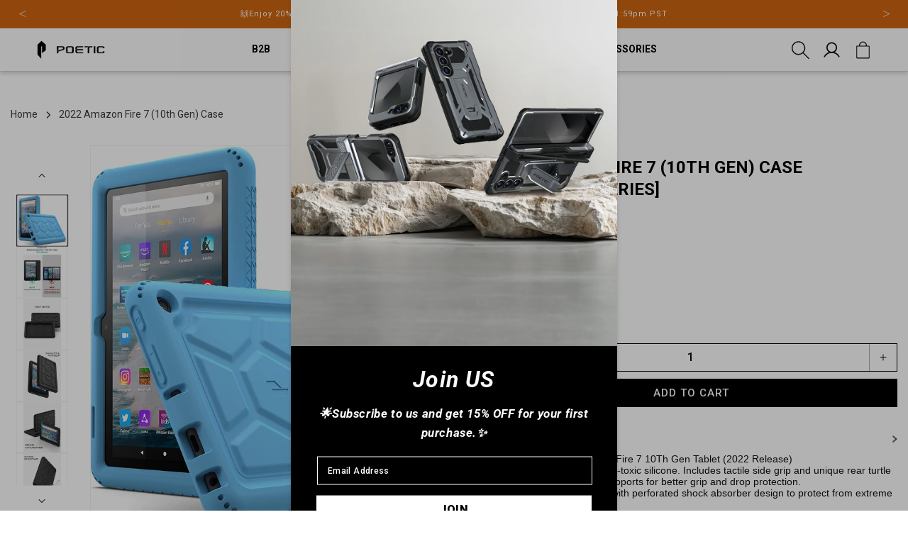

--- FILE ---
content_type: text/html; charset=utf-8
request_url: https://www.poeticcases.com/products/2022-amazon-fire-7-10th-gen-case-turtle-skin
body_size: 50848
content:
<!doctype html>
<html class="no-js" lang="en">
  <head>
  
    <!-- Google tag (gtag.js) -->
    <script async src="https://www.googletagmanager.com/gtag/js?id=G-DSG1QV929W"></script>
    <script>
      window.dataLayer = window.dataLayer || [];
      function gtag(){dataLayer.push(arguments);}
      gtag('js', new Date());
    
      gtag('config', 'G-DSG1QV929W');
    </script>
    

    <meta charset="utf-8">
    <meta http-equiv="X-UA-Compatible" content="IE=edge">
    <meta name="viewport" content="width=device-width, initial-scale=1.0, maximum-scale=1.0, user-scalable=no" />
    <meta name="theme-color" content="">
    <link rel="canonical" href="https://www.poeticcases.com/products/2022-amazon-fire-7-10th-gen-case-turtle-skin">
    <link rel="preconnect" href="https://cdn.shopify.com" crossorigin><link rel="icon" type="image/png" href="//www.poeticcases.com/cdn/shop/files/35_x_35.png?crop=center&height=32&v=1670851302&width=32"><link rel="preconnect" href="https://fonts.shopifycdn.com" crossorigin><title>
      2022 Amazon Fire 7 (10th Gen) Case
 &ndash; Poetic Cases</title>

    
      <meta name="description" content="ONLY Fit All-New Amazon Fire 7 10Th Gen Tablet (2022 Release) Made with kid-friendly, non-toxic silicone. Includes tactile side grip and unique rear turtle shell design with raised supports for better grip and drop protection. Unique corner protection with perforated shock absorber design to protect from extreme shock ">
    

    

<meta property="og:site_name" content="Poetic Cases">
<meta property="og:url" content="https://www.poeticcases.com/products/2022-amazon-fire-7-10th-gen-case-turtle-skin">
<meta property="og:title" content="2022 Amazon Fire 7 (10th Gen) Case">
<meta property="og:type" content="product">
<meta property="og:description" content="ONLY Fit All-New Amazon Fire 7 10Th Gen Tablet (2022 Release) Made with kid-friendly, non-toxic silicone. Includes tactile side grip and unique rear turtle shell design with raised supports for better grip and drop protection. Unique corner protection with perforated shock absorber design to protect from extreme shock "><meta property="og:image" content="http://www.poeticcases.com/cdn/shop/products/Blk1_5bbebff8-f8b9-4d41-935a-ff6780b09b9a.jpg?v=1744324733">
  <meta property="og:image:secure_url" content="https://www.poeticcases.com/cdn/shop/products/Blk1_5bbebff8-f8b9-4d41-935a-ff6780b09b9a.jpg?v=1744324733">
  <meta property="og:image:width" content="1429">
  <meta property="og:image:height" content="1500"><meta property="og:price:amount" content="25.95">
  <meta property="og:price:currency" content="USD"><meta name="twitter:site" content="@PoeticCases"><meta name="twitter:card" content="summary_large_image">
<meta name="twitter:title" content="2022 Amazon Fire 7 (10th Gen) Case">
<meta name="twitter:description" content="ONLY Fit All-New Amazon Fire 7 10Th Gen Tablet (2022 Release) Made with kid-friendly, non-toxic silicone. Includes tactile side grip and unique rear turtle shell design with raised supports for better grip and drop protection. Unique corner protection with perforated shock absorber design to protect from extreme shock ">


    <script src="//www.poeticcases.com/cdn/shop/t/77/assets/global.js?v=178484558535028088751737002147" defer="defer"></script>
    <script>window.performance && window.performance.mark && window.performance.mark('shopify.content_for_header.start');</script><meta name="google-site-verification" content="gvAnF-r4KGzLZT_fwazzfI9MWugg3M-Hq8JWuNuKyYU">
<meta name="facebook-domain-verification" content="iko7kjl37yng4tuo8sal8s1ny7z6cj">
<meta id="shopify-digital-wallet" name="shopify-digital-wallet" content="/17083323/digital_wallets/dialog">
<meta name="shopify-checkout-api-token" content="3d156727cba2cb900c024b0a15be9a34">
<meta id="in-context-paypal-metadata" data-shop-id="17083323" data-venmo-supported="false" data-environment="production" data-locale="en_US" data-paypal-v4="true" data-currency="USD">
<link rel="alternate" type="application/json+oembed" href="https://www.poeticcases.com/products/2022-amazon-fire-7-10th-gen-case-turtle-skin.oembed">
<script async="async" src="/checkouts/internal/preloads.js?locale=en-US"></script>
<link rel="preconnect" href="https://shop.app" crossorigin="anonymous">
<script async="async" src="https://shop.app/checkouts/internal/preloads.js?locale=en-US&shop_id=17083323" crossorigin="anonymous"></script>
<script id="apple-pay-shop-capabilities" type="application/json">{"shopId":17083323,"countryCode":"US","currencyCode":"USD","merchantCapabilities":["supports3DS"],"merchantId":"gid:\/\/shopify\/Shop\/17083323","merchantName":"Poetic Cases","requiredBillingContactFields":["postalAddress","email"],"requiredShippingContactFields":["postalAddress","email"],"shippingType":"shipping","supportedNetworks":["visa","masterCard","amex","discover","elo","jcb"],"total":{"type":"pending","label":"Poetic Cases","amount":"1.00"},"shopifyPaymentsEnabled":true,"supportsSubscriptions":true}</script>
<script id="shopify-features" type="application/json">{"accessToken":"3d156727cba2cb900c024b0a15be9a34","betas":["rich-media-storefront-analytics"],"domain":"www.poeticcases.com","predictiveSearch":true,"shopId":17083323,"locale":"en"}</script>
<script>var Shopify = Shopify || {};
Shopify.shop = "poeticcases.myshopify.com";
Shopify.locale = "en";
Shopify.currency = {"active":"USD","rate":"1.0"};
Shopify.country = "US";
Shopify.theme = {"name":"Poeticcases | Swatch Setup | 16-01-2025","id":148118143226,"schema_name":"Dawn","schema_version":"7.0.0","theme_store_id":887,"role":"main"};
Shopify.theme.handle = "null";
Shopify.theme.style = {"id":null,"handle":null};
Shopify.cdnHost = "www.poeticcases.com/cdn";
Shopify.routes = Shopify.routes || {};
Shopify.routes.root = "/";</script>
<script type="module">!function(o){(o.Shopify=o.Shopify||{}).modules=!0}(window);</script>
<script>!function(o){function n(){var o=[];function n(){o.push(Array.prototype.slice.apply(arguments))}return n.q=o,n}var t=o.Shopify=o.Shopify||{};t.loadFeatures=n(),t.autoloadFeatures=n()}(window);</script>
<script>
  window.ShopifyPay = window.ShopifyPay || {};
  window.ShopifyPay.apiHost = "shop.app\/pay";
  window.ShopifyPay.redirectState = null;
</script>
<script id="shop-js-analytics" type="application/json">{"pageType":"product"}</script>
<script defer="defer" async type="module" src="//www.poeticcases.com/cdn/shopifycloud/shop-js/modules/v2/client.init-shop-cart-sync_D0dqhulL.en.esm.js"></script>
<script defer="defer" async type="module" src="//www.poeticcases.com/cdn/shopifycloud/shop-js/modules/v2/chunk.common_CpVO7qML.esm.js"></script>
<script type="module">
  await import("//www.poeticcases.com/cdn/shopifycloud/shop-js/modules/v2/client.init-shop-cart-sync_D0dqhulL.en.esm.js");
await import("//www.poeticcases.com/cdn/shopifycloud/shop-js/modules/v2/chunk.common_CpVO7qML.esm.js");

  window.Shopify.SignInWithShop?.initShopCartSync?.({"fedCMEnabled":true,"windoidEnabled":true});

</script>
<script>
  window.Shopify = window.Shopify || {};
  if (!window.Shopify.featureAssets) window.Shopify.featureAssets = {};
  window.Shopify.featureAssets['shop-js'] = {"shop-cart-sync":["modules/v2/client.shop-cart-sync_D9bwt38V.en.esm.js","modules/v2/chunk.common_CpVO7qML.esm.js"],"init-fed-cm":["modules/v2/client.init-fed-cm_BJ8NPuHe.en.esm.js","modules/v2/chunk.common_CpVO7qML.esm.js"],"init-shop-email-lookup-coordinator":["modules/v2/client.init-shop-email-lookup-coordinator_pVrP2-kG.en.esm.js","modules/v2/chunk.common_CpVO7qML.esm.js"],"shop-cash-offers":["modules/v2/client.shop-cash-offers_CNh7FWN-.en.esm.js","modules/v2/chunk.common_CpVO7qML.esm.js","modules/v2/chunk.modal_DKF6x0Jh.esm.js"],"init-shop-cart-sync":["modules/v2/client.init-shop-cart-sync_D0dqhulL.en.esm.js","modules/v2/chunk.common_CpVO7qML.esm.js"],"init-windoid":["modules/v2/client.init-windoid_DaoAelzT.en.esm.js","modules/v2/chunk.common_CpVO7qML.esm.js"],"shop-toast-manager":["modules/v2/client.shop-toast-manager_1DND8Tac.en.esm.js","modules/v2/chunk.common_CpVO7qML.esm.js"],"pay-button":["modules/v2/client.pay-button_CFeQi1r6.en.esm.js","modules/v2/chunk.common_CpVO7qML.esm.js"],"shop-button":["modules/v2/client.shop-button_Ca94MDdQ.en.esm.js","modules/v2/chunk.common_CpVO7qML.esm.js"],"shop-login-button":["modules/v2/client.shop-login-button_DPYNfp1Z.en.esm.js","modules/v2/chunk.common_CpVO7qML.esm.js","modules/v2/chunk.modal_DKF6x0Jh.esm.js"],"avatar":["modules/v2/client.avatar_BTnouDA3.en.esm.js"],"shop-follow-button":["modules/v2/client.shop-follow-button_BMKh4nJE.en.esm.js","modules/v2/chunk.common_CpVO7qML.esm.js","modules/v2/chunk.modal_DKF6x0Jh.esm.js"],"init-customer-accounts-sign-up":["modules/v2/client.init-customer-accounts-sign-up_CJXi5kRN.en.esm.js","modules/v2/client.shop-login-button_DPYNfp1Z.en.esm.js","modules/v2/chunk.common_CpVO7qML.esm.js","modules/v2/chunk.modal_DKF6x0Jh.esm.js"],"init-shop-for-new-customer-accounts":["modules/v2/client.init-shop-for-new-customer-accounts_BoBxkgWu.en.esm.js","modules/v2/client.shop-login-button_DPYNfp1Z.en.esm.js","modules/v2/chunk.common_CpVO7qML.esm.js","modules/v2/chunk.modal_DKF6x0Jh.esm.js"],"init-customer-accounts":["modules/v2/client.init-customer-accounts_DCuDTzpR.en.esm.js","modules/v2/client.shop-login-button_DPYNfp1Z.en.esm.js","modules/v2/chunk.common_CpVO7qML.esm.js","modules/v2/chunk.modal_DKF6x0Jh.esm.js"],"checkout-modal":["modules/v2/client.checkout-modal_U_3e4VxF.en.esm.js","modules/v2/chunk.common_CpVO7qML.esm.js","modules/v2/chunk.modal_DKF6x0Jh.esm.js"],"lead-capture":["modules/v2/client.lead-capture_DEgn0Z8u.en.esm.js","modules/v2/chunk.common_CpVO7qML.esm.js","modules/v2/chunk.modal_DKF6x0Jh.esm.js"],"shop-login":["modules/v2/client.shop-login_CoM5QKZ_.en.esm.js","modules/v2/chunk.common_CpVO7qML.esm.js","modules/v2/chunk.modal_DKF6x0Jh.esm.js"],"payment-terms":["modules/v2/client.payment-terms_BmrqWn8r.en.esm.js","modules/v2/chunk.common_CpVO7qML.esm.js","modules/v2/chunk.modal_DKF6x0Jh.esm.js"]};
</script>
<script>(function() {
  var isLoaded = false;
  function asyncLoad() {
    if (isLoaded) return;
    isLoaded = true;
    var urls = ["https:\/\/cdn.getcarro.com\/script-tags\/all\/050820094100.js?shop=poeticcases.myshopify.com","https:\/\/cdn.nfcube.com\/8d4f7c6163a58a7a66d6c52952580f2b.js?shop=poeticcases.myshopify.com","https:\/\/cdn.opinew.com\/js\/opinew-active.js?shop=poeticcases.myshopify.com"];
    for (var i = 0; i < urls.length; i++) {
      var s = document.createElement('script');
      s.type = 'text/javascript';
      s.async = true;
      s.src = urls[i];
      var x = document.getElementsByTagName('script')[0];
      x.parentNode.insertBefore(s, x);
    }
  };
  if(window.attachEvent) {
    window.attachEvent('onload', asyncLoad);
  } else {
    window.addEventListener('load', asyncLoad, false);
  }
})();</script>
<script id="__st">var __st={"a":17083323,"offset":-28800,"reqid":"92f7d7b8-be3e-4b47-b123-66331bafeefc-1763808114","pageurl":"www.poeticcases.com\/products\/2022-amazon-fire-7-10th-gen-case-turtle-skin","u":"865abed41109","p":"product","rtyp":"product","rid":7708599091450};</script>
<script>window.ShopifyPaypalV4VisibilityTracking = true;</script>
<script id="captcha-bootstrap">!function(){'use strict';const t='contact',e='account',n='new_comment',o=[[t,t],['blogs',n],['comments',n],[t,'customer']],c=[[e,'customer_login'],[e,'guest_login'],[e,'recover_customer_password'],[e,'create_customer']],r=t=>t.map((([t,e])=>`form[action*='/${t}']:not([data-nocaptcha='true']) input[name='form_type'][value='${e}']`)).join(','),a=t=>()=>t?[...document.querySelectorAll(t)].map((t=>t.form)):[];function s(){const t=[...o],e=r(t);return a(e)}const i='password',u='form_key',d=['recaptcha-v3-token','g-recaptcha-response','h-captcha-response',i],f=()=>{try{return window.sessionStorage}catch{return}},m='__shopify_v',_=t=>t.elements[u];function p(t,e,n=!1){try{const o=window.sessionStorage,c=JSON.parse(o.getItem(e)),{data:r}=function(t){const{data:e,action:n}=t;return t[m]||n?{data:e,action:n}:{data:t,action:n}}(c);for(const[e,n]of Object.entries(r))t.elements[e]&&(t.elements[e].value=n);n&&o.removeItem(e)}catch(o){console.error('form repopulation failed',{error:o})}}const l='form_type',E='cptcha';function T(t){t.dataset[E]=!0}const w=window,h=w.document,L='Shopify',v='ce_forms',y='captcha';let A=!1;((t,e)=>{const n=(g='f06e6c50-85a8-45c8-87d0-21a2b65856fe',I='https://cdn.shopify.com/shopifycloud/storefront-forms-hcaptcha/ce_storefront_forms_captcha_hcaptcha.v1.5.2.iife.js',D={infoText:'Protected by hCaptcha',privacyText:'Privacy',termsText:'Terms'},(t,e,n)=>{const o=w[L][v],c=o.bindForm;if(c)return c(t,g,e,D).then(n);var r;o.q.push([[t,g,e,D],n]),r=I,A||(h.body.append(Object.assign(h.createElement('script'),{id:'captcha-provider',async:!0,src:r})),A=!0)});var g,I,D;w[L]=w[L]||{},w[L][v]=w[L][v]||{},w[L][v].q=[],w[L][y]=w[L][y]||{},w[L][y].protect=function(t,e){n(t,void 0,e),T(t)},Object.freeze(w[L][y]),function(t,e,n,w,h,L){const[v,y,A,g]=function(t,e,n){const i=e?o:[],u=t?c:[],d=[...i,...u],f=r(d),m=r(i),_=r(d.filter((([t,e])=>n.includes(e))));return[a(f),a(m),a(_),s()]}(w,h,L),I=t=>{const e=t.target;return e instanceof HTMLFormElement?e:e&&e.form},D=t=>v().includes(t);t.addEventListener('submit',(t=>{const e=I(t);if(!e)return;const n=D(e)&&!e.dataset.hcaptchaBound&&!e.dataset.recaptchaBound,o=_(e),c=g().includes(e)&&(!o||!o.value);(n||c)&&t.preventDefault(),c&&!n&&(function(t){try{if(!f())return;!function(t){const e=f();if(!e)return;const n=_(t);if(!n)return;const o=n.value;o&&e.removeItem(o)}(t);const e=Array.from(Array(32),(()=>Math.random().toString(36)[2])).join('');!function(t,e){_(t)||t.append(Object.assign(document.createElement('input'),{type:'hidden',name:u})),t.elements[u].value=e}(t,e),function(t,e){const n=f();if(!n)return;const o=[...t.querySelectorAll(`input[type='${i}']`)].map((({name:t})=>t)),c=[...d,...o],r={};for(const[a,s]of new FormData(t).entries())c.includes(a)||(r[a]=s);n.setItem(e,JSON.stringify({[m]:1,action:t.action,data:r}))}(t,e)}catch(e){console.error('failed to persist form',e)}}(e),e.submit())}));const S=(t,e)=>{t&&!t.dataset[E]&&(n(t,e.some((e=>e===t))),T(t))};for(const o of['focusin','change'])t.addEventListener(o,(t=>{const e=I(t);D(e)&&S(e,y())}));const B=e.get('form_key'),M=e.get(l),P=B&&M;t.addEventListener('DOMContentLoaded',(()=>{const t=y();if(P)for(const e of t)e.elements[l].value===M&&p(e,B);[...new Set([...A(),...v().filter((t=>'true'===t.dataset.shopifyCaptcha))])].forEach((e=>S(e,t)))}))}(h,new URLSearchParams(w.location.search),n,t,e,['guest_login'])})(!0,!0)}();</script>
<script integrity="sha256-52AcMU7V7pcBOXWImdc/TAGTFKeNjmkeM1Pvks/DTgc=" data-source-attribution="shopify.loadfeatures" defer="defer" src="//www.poeticcases.com/cdn/shopifycloud/storefront/assets/storefront/load_feature-81c60534.js" crossorigin="anonymous"></script>
<script crossorigin="anonymous" defer="defer" src="//www.poeticcases.com/cdn/shopifycloud/storefront/assets/shopify_pay/storefront-65b4c6d7.js?v=20250812"></script>
<script data-source-attribution="shopify.dynamic_checkout.dynamic.init">var Shopify=Shopify||{};Shopify.PaymentButton=Shopify.PaymentButton||{isStorefrontPortableWallets:!0,init:function(){window.Shopify.PaymentButton.init=function(){};var t=document.createElement("script");t.src="https://www.poeticcases.com/cdn/shopifycloud/portable-wallets/latest/portable-wallets.en.js",t.type="module",document.head.appendChild(t)}};
</script>
<script data-source-attribution="shopify.dynamic_checkout.buyer_consent">
  function portableWalletsHideBuyerConsent(e){var t=document.getElementById("shopify-buyer-consent"),n=document.getElementById("shopify-subscription-policy-button");t&&n&&(t.classList.add("hidden"),t.setAttribute("aria-hidden","true"),n.removeEventListener("click",e))}function portableWalletsShowBuyerConsent(e){var t=document.getElementById("shopify-buyer-consent"),n=document.getElementById("shopify-subscription-policy-button");t&&n&&(t.classList.remove("hidden"),t.removeAttribute("aria-hidden"),n.addEventListener("click",e))}window.Shopify?.PaymentButton&&(window.Shopify.PaymentButton.hideBuyerConsent=portableWalletsHideBuyerConsent,window.Shopify.PaymentButton.showBuyerConsent=portableWalletsShowBuyerConsent);
</script>
<script data-source-attribution="shopify.dynamic_checkout.cart.bootstrap">document.addEventListener("DOMContentLoaded",(function(){function t(){return document.querySelector("shopify-accelerated-checkout-cart, shopify-accelerated-checkout")}if(t())Shopify.PaymentButton.init();else{new MutationObserver((function(e,n){t()&&(Shopify.PaymentButton.init(),n.disconnect())})).observe(document.body,{childList:!0,subtree:!0})}}));
</script>
<link id="shopify-accelerated-checkout-styles" rel="stylesheet" media="screen" href="https://www.poeticcases.com/cdn/shopifycloud/portable-wallets/latest/accelerated-checkout-backwards-compat.css" crossorigin="anonymous">
<style id="shopify-accelerated-checkout-cart">
        #shopify-buyer-consent {
  margin-top: 1em;
  display: inline-block;
  width: 100%;
}

#shopify-buyer-consent.hidden {
  display: none;
}

#shopify-subscription-policy-button {
  background: none;
  border: none;
  padding: 0;
  text-decoration: underline;
  font-size: inherit;
  cursor: pointer;
}

#shopify-subscription-policy-button::before {
  box-shadow: none;
}

      </style>
<script id="sections-script" data-sections="header,footer" defer="defer" src="//www.poeticcases.com/cdn/shop/t/77/compiled_assets/scripts.js?12290"></script>
<script>window.performance && window.performance.mark && window.performance.mark('shopify.content_for_header.end');</script>


    <style data-shopify>
      @font-face {
  font-family: Roboto;
  font-weight: 400;
  font-style: normal;
  font-display: swap;
  src: url("//www.poeticcases.com/cdn/fonts/roboto/roboto_n4.2019d890f07b1852f56ce63ba45b2db45d852cba.woff2") format("woff2"),
       url("//www.poeticcases.com/cdn/fonts/roboto/roboto_n4.238690e0007583582327135619c5f7971652fa9d.woff") format("woff");
}

      @font-face {
  font-family: Roboto;
  font-weight: 700;
  font-style: normal;
  font-display: swap;
  src: url("//www.poeticcases.com/cdn/fonts/roboto/roboto_n7.f38007a10afbbde8976c4056bfe890710d51dec2.woff2") format("woff2"),
       url("//www.poeticcases.com/cdn/fonts/roboto/roboto_n7.94bfdd3e80c7be00e128703d245c207769d763f9.woff") format("woff");
}

      @font-face {
  font-family: Roboto;
  font-weight: 400;
  font-style: italic;
  font-display: swap;
  src: url("//www.poeticcases.com/cdn/fonts/roboto/roboto_i4.57ce898ccda22ee84f49e6b57ae302250655e2d4.woff2") format("woff2"),
       url("//www.poeticcases.com/cdn/fonts/roboto/roboto_i4.b21f3bd061cbcb83b824ae8c7671a82587b264bf.woff") format("woff");
}

      @font-face {
  font-family: Roboto;
  font-weight: 700;
  font-style: italic;
  font-display: swap;
  src: url("//www.poeticcases.com/cdn/fonts/roboto/roboto_i7.7ccaf9410746f2c53340607c42c43f90a9005937.woff2") format("woff2"),
       url("//www.poeticcases.com/cdn/fonts/roboto/roboto_i7.49ec21cdd7148292bffea74c62c0df6e93551516.woff") format("woff");
}

      @font-face {
  font-family: Roboto;
  font-weight: 400;
  font-style: normal;
  font-display: swap;
  src: url("//www.poeticcases.com/cdn/fonts/roboto/roboto_n4.2019d890f07b1852f56ce63ba45b2db45d852cba.woff2") format("woff2"),
       url("//www.poeticcases.com/cdn/fonts/roboto/roboto_n4.238690e0007583582327135619c5f7971652fa9d.woff") format("woff");
}


      :root {
        --font-body-family: Roboto, sans-serif;
        --font-body-style: normal;
        --font-body-weight: 400;
        --font-body-weight-bold: 700;

        --font-heading-family: Roboto, sans-serif;
        --font-heading-style: normal;
        --font-heading-weight: 400;

        --font-body-scale: 1.0;
        --font-heading-scale: 1.0;

        --color-base-text: 18, 18, 18;
        --color-shadow: 18, 18, 18;
        --color-base-background-1: 255, 255, 255;
        --color-base-background-2: 247, 247, 247;
        --color-base-solid-button-labels: 255, 255, 255;
        --color-base-outline-button-labels: 18, 18, 18;
        --color-base-accent-1: 0, 0, 0;
        --color-base-accent-2: 247, 247, 247;
        --payment-terms-background-color: #ffffff;

        --gradient-base-background-1: #ffffff;
        --gradient-base-background-2: #f7f7f7;
        --gradient-base-accent-1: #000000;
        --gradient-base-accent-2: #f7f7f7;

        --media-padding: px;
        --media-border-opacity: 0.05;
        --media-border-width: 1px;
        --media-radius: 0px;
        --media-shadow-opacity: 0.0;
        --media-shadow-horizontal-offset: 0px;
        --media-shadow-vertical-offset: 4px;
        --media-shadow-blur-radius: 5px;
        --media-shadow-visible: 0;

        --page-width: 180rem;
        --page-width-margin: 0rem;

        --product-card-image-padding: 0.0rem;
        --product-card-corner-radius: 0.0rem;
        --product-card-text-alignment: left;
        --product-card-border-width: 0.0rem;
        --product-card-border-opacity: 0.1;
        --product-card-shadow-opacity: 0.0;
        --product-card-shadow-visible: 0;
        --product-card-shadow-horizontal-offset: 0.0rem;
        --product-card-shadow-vertical-offset: 0.4rem;
        --product-card-shadow-blur-radius: 0.5rem;

        --collection-card-image-padding: 0.0rem;
        --collection-card-corner-radius: 0.0rem;
        --collection-card-text-alignment: left;
        --collection-card-border-width: 0.0rem;
        --collection-card-border-opacity: 0.1;
        --collection-card-shadow-opacity: 0.0;
        --collection-card-shadow-visible: 0;
        --collection-card-shadow-horizontal-offset: 0.0rem;
        --collection-card-shadow-vertical-offset: 0.4rem;
        --collection-card-shadow-blur-radius: 0.5rem;

        --blog-card-image-padding: 0.0rem;
        --blog-card-corner-radius: 0.0rem;
        --blog-card-text-alignment: left;
        --blog-card-border-width: 0.0rem;
        --blog-card-border-opacity: 0.1;
        --blog-card-shadow-opacity: 0.0;
        --blog-card-shadow-visible: 0;
        --blog-card-shadow-horizontal-offset: 0.0rem;
        --blog-card-shadow-vertical-offset: 0.4rem;
        --blog-card-shadow-blur-radius: 0.5rem;

        --badge-corner-radius: 4.0rem;

        --popup-border-width: 1px;
        --popup-border-opacity: 0.1;
        --popup-corner-radius: 0px;
        --popup-shadow-opacity: 0.0;
        --popup-shadow-horizontal-offset: 0px;
        --popup-shadow-vertical-offset: 4px;
        --popup-shadow-blur-radius: 5px;

        --drawer-border-width: 1px;
        --drawer-border-opacity: 0.1;
        --drawer-shadow-opacity: 0.0;
        --drawer-shadow-horizontal-offset: 0px;
        --drawer-shadow-vertical-offset: 4px;
        --drawer-shadow-blur-radius: 5px;

        --spacing-sections-desktop: 0px;
        --spacing-sections-mobile: 0px;

        --grid-desktop-vertical-spacing: 32px;
        --grid-desktop-horizontal-spacing: 24px;
        --grid-mobile-vertical-spacing: 16px;
        --grid-mobile-horizontal-spacing: 12px;

        --text-boxes-border-opacity: 0.1;
        --text-boxes-border-width: 0px;
        --text-boxes-radius: 0px;
        --text-boxes-shadow-opacity: 0.0;
        --text-boxes-shadow-visible: 0;
        --text-boxes-shadow-horizontal-offset: 0px;
        --text-boxes-shadow-vertical-offset: 4px;
        --text-boxes-shadow-blur-radius: 5px;

        --buttons-radius: 0px;
        --buttons-radius-outset: 0px;
        --buttons-border-width: 1px;
        --buttons-border-opacity: 1.0;
        --buttons-shadow-opacity: 0.0;
        --buttons-shadow-visible: 0;
        --buttons-shadow-horizontal-offset: 0px;
        --buttons-shadow-vertical-offset: 4px;
        --buttons-shadow-blur-radius: 5px;
        --buttons-border-offset: 0px;

        --inputs-radius: 0px;
        --inputs-border-width: 1px;
        --inputs-border-opacity: 0.55;
        --inputs-shadow-opacity: 0.0;
        --inputs-shadow-horizontal-offset: 0px;
        --inputs-margin-offset: 0px;
        --inputs-shadow-vertical-offset: 4px;
        --inputs-shadow-blur-radius: 5px;
        --inputs-radius-outset: 0px;

        --variant-pills-radius: 40px;
        --variant-pills-border-width: 1px;
        --variant-pills-border-opacity: 0.55;
        --variant-pills-shadow-opacity: 0.0;
        --variant-pills-shadow-horizontal-offset: 0px;
        --variant-pills-shadow-vertical-offset: 4px;
        --variant-pills-shadow-blur-radius: 5px;
      }

      *,
      *::before,
      *::after {
        box-sizing: inherit;
      }

      html {
        box-sizing: border-box;
        font-size: calc(var(--font-body-scale) * 62.5%);
        height: 100%;
      }

      body {
        display: grid;
        grid-template-rows: auto auto 1fr auto;
        grid-template-columns: 100%;
        /*min-height: 100%;*/
        margin: 0;
        font-size: 1.5rem;
        letter-spacing: 0.06rem;
        line-height: calc(1 + 0.8 / var(--font-body-scale));
        font-family: var(--font-body-family);
        font-style: var(--font-body-style);
        font-weight: var(--font-body-weight);
      }

      @media screen and (min-width: 750px) {
        body {
          font-size: 1.6rem;
        }
      }
    </style> 

    <link href="https://fonts.googleapis.com/css2?family=Roboto:ital,wght@0,100;0,300;0,400;0,500;0,700;0,900;1,500&display=swap" rel="stylesheet">
    <link href="https://use.fontawesome.com/releases/v5.8.1/css/all.css" rel="stylesheet">
    <link href="https://fonts.googleapis.com/css2?family=Didact+Gothic&display=swap" rel="stylesheet">  
    <link rel="stylesheet" type="text/css" href="//cdn.jsdelivr.net/npm/slick-carousel@1.8.1/slick/slick.css"/>
    <link rel="stylesheet" type="text/css" href="//kenwheeler.github.io/slick/slick/slick-theme.css"/>
    <link href="//www.poeticcases.com/cdn/shop/t/77/assets/base.css?v=106997162017984916431737002147" rel="stylesheet" type="text/css" media="all" />
    <link href="//www.poeticcases.com/cdn/shop/t/77/assets/bootstrap.min.css?v=66673079002534748321737002147" rel="stylesheet" type="text/css" media="all" />
    <link href="//www.poeticcases.com/cdn/shop/t/77/assets/style.css?v=92854502951785535151738041037" rel="stylesheet" type="text/css" media="all" />
<link rel="preload" as="font" href="//www.poeticcases.com/cdn/fonts/roboto/roboto_n4.2019d890f07b1852f56ce63ba45b2db45d852cba.woff2" type="font/woff2" crossorigin><link rel="preload" as="font" href="//www.poeticcases.com/cdn/fonts/roboto/roboto_n4.2019d890f07b1852f56ce63ba45b2db45d852cba.woff2" type="font/woff2" crossorigin><link rel="stylesheet" href="//www.poeticcases.com/cdn/shop/t/77/assets/component-predictive-search.css?v=83512081251802922551737002147" media="print" onload="this.media='all'"><script>document.documentElement.className = document.documentElement.className.replace('no-js', 'js');
    if (Shopify.designMode) {
      document.documentElement.classList.add('shopify-design-mode');
    }
    </script>

    <script src="https://ajax.googleapis.com/ajax/libs/jquery/3.5.1/jquery.min.js"></script>
    <script src="https://code.jquery.com/ui/1.11.4/jquery-ui.js" defer="defer"></script>
    <script type="text/javascript" src="//cdn.jsdelivr.net/npm/slick-carousel@1.8.1/slick/slick.min.js"></script>
    
    <script src="https://cdn.younet.network/main.js"></script>
    <script>
      function maxQuantityFunction(){
        const quantityInputs = document.querySelectorAll(".quantity__input");
        quantityInputs.forEach(input => {
          if (input.hasAttribute("max")) { // Check if the max attribute exists
            const max = parseInt(input.max, 10);
      
            input.addEventListener("input", () => {
              if (parseInt(input.value, 10) > max) {
                input.value = max; // Reset value to max if it exceeds the limit
              }
            });
          }
        });
      }
      document.addEventListener("DOMContentLoaded", () => {
        // Function to check and enforce max values on all inputs
        const enforceMaxValuesOnLoad = () => {
          const quantityInputsD = document.querySelectorAll(".quantity__input");
          quantityInputsD.forEach(input => {
            if (input.hasAttribute("max")) { // Check if the input has a max attribute
              const max = parseInt(input.max, 10);
              if (parseInt(input.value, 10) > max) {
                input.value = max; // Set value to max if it exceeds the limit
                input.dispatchEvent(new Event("input", { bubbles: true })); // Triggers 'input' listeners
                input.dispatchEvent(new Event("change", { bubbles: true })); // Triggers 'change' listeners
              }
            }
          });
        };
        // Run the enforcement function on page load
        enforceMaxValuesOnLoad();
      });
    </script>
<!-- BEGIN app block: shopify://apps/opinew-reviews/blocks/global/e1d8e0dc-17ff-4e4a-8a8a-1e73c8ef8676 --><link rel="preload" href="https://cdn.opinew.com/styles/opw-icons/style.css" as="style" onload="this.onload=null;this.rel='stylesheet'">
<noscript><link rel="stylesheet" href="https://cdn.opinew.com/styles/opw-icons/style.css"></noscript>
<style id='opinew_product_plugin_css'>
    .opinew-stars-plugin-product .opinew-star-plugin-inside .stars-color, 
    .opinew-stars-plugin-product .stars-color, 
    .stars-color {
        color:#000000E8 !important;
    }
    .opinew-stars-plugin-link {
        cursor: pointer;
    }
    .opinew-no-reviews-stars-plugin:hover {
        color: #C45500;
    }
    
    .opw-widget-wrapper-default {
        max-width: 1200px;
        margin: 0 auto;
    }
    
            #opinew-stars-plugin-product {
                text-align:left;
            }
            
            .opinew-stars-plugin-product-list {
                text-align:left;
            }
            
        .opinew-list-stars-disable {
            display:none;
        }
        .opinew-product-page-stars-disable {
            display:none;
        }
         .opinew-star-plugin-inside i.opw-noci:empty{display:inherit!important}#opinew_all_reviews_plugin_app:empty,#opinew_badge_plugin_app:empty,#opinew_carousel_plugin_app:empty,#opinew_product_floating_widget:empty,#opinew_product_plugin_app:empty,#opinew_review_request_app:empty,.opinew-all-reviews-plugin-dynamic:empty,.opinew-badge-plugin-dynamic:empty,.opinew-carousel-plugin-dynamic:empty,.opinew-product-plugin-dynamic:empty,.opinew-review-request-dynamic:empty,.opw-dynamic-stars-collection:empty,.opw-dynamic-stars:empty{display:block!important} </style>
<meta id='opinew_config_container' data-opwconfig='{&quot;server_url&quot;: &quot;https://api.opinew.com&quot;, &quot;shop&quot;: {&quot;id&quot;: 192869, &quot;name&quot;: &quot;Poetic Cases&quot;, &quot;public_api_key&quot;: &quot;JS5TCYADUMGOVZ2TTE42&quot;, &quot;logo_url&quot;: null}, &quot;permissions&quot;: {&quot;no_branding&quot;: true, &quot;up_to3_photos&quot;: true, &quot;up_to5_photos&quot;: false, &quot;q_and_a&quot;: true, &quot;video_reviews&quot;: true, &quot;optimised_images&quot;: true, &quot;link_shops_single&quot;: false, &quot;link_shops_double&quot;: false, &quot;link_shops_unlimited&quot;: false, &quot;bazaarvoice_integration&quot;: false}, &quot;review_publishing&quot;: &quot;email&quot;, &quot;badge_shop_reviews_link&quot;: &quot;https://api.opinew.com/shop-reviews/192869&quot;, &quot;stars_color_product_and_collections&quot;: &quot;#000000E8&quot;, &quot;theme_transparent_color&quot;: &quot;initial&quot;, &quot;navbar_color&quot;: &quot;#232323&quot;, &quot;questions_and_answers_active&quot;: false, &quot;number_reviews_per_page&quot;: 4, &quot;show_customer_images_section&quot;: true, &quot;display_stars_if_no_reviews&quot;: false, &quot;stars_alignment_product_page&quot;: &quot;left&quot;, &quot;stars_alignment_product_page_mobile&quot;: &quot;center&quot;, &quot;stars_alignment_collections&quot;: &quot;left&quot;, &quot;stars_alignment_collections_mobile&quot;: &quot;center&quot;, &quot;badge_stars_color&quot;: &quot;#000000E8&quot;, &quot;badge_border_color&quot;: &quot;#dae1e7&quot;, &quot;badge_background_color&quot;: &quot;#ffffff&quot;, &quot;badge_text_color&quot;: &quot;#3d4852&quot;, &quot;badge_secondary_text_color&quot;: &quot;#606f7b&quot;, &quot;carousel_theme_style&quot;: &quot;card&quot;, &quot;carousel_stars_color&quot;: &quot;#000000E8&quot;, &quot;carousel_border_color&quot;: &quot;#c5c5c5&quot;, &quot;carousel_background_color&quot;: &quot;#ffffff00&quot;, &quot;carousel_controls_color&quot;: &quot;#5a5a5a&quot;, &quot;carousel_verified_badge_color&quot;: &quot;#AEAEAE&quot;, &quot;carousel_text_color&quot;: &quot;#3d4852&quot;, &quot;carousel_secondary_text_color&quot;: &quot;#606f7b&quot;, &quot;carousel_product_name_color&quot;: &quot;#3d4852&quot;, &quot;carousel_widget_show_dates&quot;: true, &quot;carousel_border_active&quot;: false, &quot;carousel_auto_scroll&quot;: false, &quot;carousel_show_product_name&quot;: false, &quot;carousel_featured_reviews&quot;: [], &quot;display_widget_if_no_reviews&quot;: true, &quot;show_country_and_foreign_reviews&quot;: false, &quot;show_full_customer_names&quot;: false, &quot;custom_header_url&quot;: null, &quot;custom_card_url&quot;: null, &quot;custom_gallery_url&quot;: null, &quot;default_sorting&quot;: &quot;recent&quot;, &quot;enable_widget_review_search&quot;: false, &quot;center_stars_mobile&quot;: false, &quot;center_stars_mobile_breakpoint&quot;: &quot;1000px&quot;, &quot;ab_test_active&quot;: false, &quot;request_form_stars_color&quot;: &quot;#000000E8&quot;, &quot;request_form_image_url&quot;: null, &quot;request_form_custom_css&quot;: null, &quot;request_form_show_ratings&quot;: null, &quot;request_form_display_shop_logo&quot;: null, &quot;request_form_display_product_image&quot;: null, &quot;request_form_progress_type&quot;: null, &quot;request_form_btn_color&quot;: &quot;#2f70ee&quot;, &quot;request_form_progress_bar_color&quot;: &quot;#2f70ee&quot;, &quot;request_form_background_color&quot;: &quot;#DCEBFC&quot;, &quot;request_form_card_background&quot;: &quot;#FFFFFF&quot;, &quot;can_display_photos&quot;: true, &quot;special_pagination&quot;: false, &quot;hide_review_count_widget&quot;: false, &quot;background_color&quot;: &quot;#F3F3F3&quot;, &quot;buttons_color&quot;: &quot;#ffc617&quot;, &quot;display_floating_widget&quot;: false, &quot;display_review_source&quot;: false, &quot;floating_widget_button_background_color&quot;: &quot;#000000&quot;, &quot;floating_widget_button_text_color&quot;: &quot;#ffffff&quot;, &quot;floating_widget_button_position&quot;: &quot;left&quot;, &quot;navbar_text_color&quot;: &quot;#000000&quot;, &quot;number_review_columns&quot;: 2, &quot;pagination_color&quot;: &quot;#000000&quot;, &quot;preferred_date_format&quot;: &quot;MM/dd/yyyy&quot;, &quot;preferred_language&quot;: &quot;en&quot;, &quot;review_image_max_height&quot;: &quot;450px&quot;, &quot;reviews_card_border_active&quot;: true, &quot;reviews_card_border_color&quot;: &quot;#C7C7C78F&quot;, &quot;secondary_text_color&quot;: &quot;#232323&quot;, &quot;show_large_review_image&quot;: false, &quot;show_review_images&quot;: true, &quot;show_star_bars&quot;: true, &quot;star_bars_width&quot;: &quot;300px&quot;, &quot;star_bars_width_auto&quot;: true, &quot;stars_color&quot;: &quot;#000000E8&quot;, &quot;text_color&quot;: &quot;#3d4852&quot;, &quot;verified_badge_color&quot;: &quot;#AEAEAE&quot;, &quot;widget_show_dates&quot;: true, &quot;widget_theme_style&quot;: &quot;flat&quot;, &quot;widget_top_section_style&quot;: &quot;minimal&quot;, &quot;new_widget_version&quot;: true, &quot;shop_widgets_updated&quot;: true, &quot;display_verified_badge&quot;: true, &quot;filter_sort_by_button_color&quot;: &quot;#232323&quot;, &quot;pagination_arrows_button_color&quot;: &quot;#AEAEAE&quot;, &quot;review_card_border_radius&quot;: &quot;6px&quot;, &quot;review_source_label_color&quot;: &quot;#232323&quot;, &quot;reviews_number_color&quot;: &quot;#000000&quot;, &quot;search_icon_color&quot;: &quot;#232323&quot;, &quot;search_placeholder_color&quot;: &quot;#000000&quot;, &quot;write_review_button_color&quot;: &quot;#232323&quot;, &quot;write_review_button_text_color&quot;: &quot;#ffffff&quot;, &quot;fonts&quot;: {&quot;reviews_card_main_font_size&quot;: &quot;1.4rem&quot;, &quot;reviews_card_secondary_font_size&quot;: &quot;1rem&quot;, &quot;form_headings_font_size&quot;: &quot;0.875rem&quot;, &quot;form_input_font_size&quot;: &quot;1.125rem&quot;, &quot;paginator_font_size&quot;: &quot;1.125rem&quot;, &quot;badge_average_score&quot;: &quot;2rem&quot;, &quot;badge_primary&quot;: &quot;1.25rem&quot;, &quot;badge_secondary&quot;: &quot;1rem&quot;, &quot;carousel_primary&quot;: &quot;1rem&quot;, &quot;carousel_secondary&quot;: &quot;1rem&quot;, &quot;star_summary_overall_score_font_size&quot;: &quot;2.25rem&quot;, &quot;star_summary_progress_bars_font_size&quot;: &quot;1.125rem&quot;, &quot;filters_font_size&quot;: &quot;1rem&quot;, &quot;form_post_font_size&quot;: &quot;2.25rem&quot;, &quot;navbar_buttons_font_size&quot;: &quot;1.125rem&quot;, &quot;navbar_reviews_title_font_size&quot;: &quot;1rem&quot;, &quot;qna_title_font_size&quot;: &quot;1.5rem&quot;, &quot;star_summary_reviewsnum_font_size&quot;: &quot;1.5rem&quot;}}' >
<script> 
  var OPW_PUBLIC_KEY = "JS5TCYADUMGOVZ2TTE42";
  var OPW_API_ENDPOINT = "https://api.opinew.com";
  var OPW_CHECKER_ENDPOINT = "https://shop-status.opinew.cloud";
  var OPW_BACKEND_VERSION = "25.41.1-0-ge32fade58";
</script>
<script src="https://cdn.opinew.com/shop-widgets/static/js/index.8ffabcca.js" defer></script>



<!-- END app block --><link href="https://monorail-edge.shopifysvc.com" rel="dns-prefetch">
<script>(function(){if ("sendBeacon" in navigator && "performance" in window) {try {var session_token_from_headers = performance.getEntriesByType('navigation')[0].serverTiming.find(x => x.name == '_s').description;} catch {var session_token_from_headers = undefined;}var session_cookie_matches = document.cookie.match(/_shopify_s=([^;]*)/);var session_token_from_cookie = session_cookie_matches && session_cookie_matches.length === 2 ? session_cookie_matches[1] : "";var session_token = session_token_from_headers || session_token_from_cookie || "";function handle_abandonment_event(e) {var entries = performance.getEntries().filter(function(entry) {return /monorail-edge.shopifysvc.com/.test(entry.name);});if (!window.abandonment_tracked && entries.length === 0) {window.abandonment_tracked = true;var currentMs = Date.now();var navigation_start = performance.timing.navigationStart;var payload = {shop_id: 17083323,url: window.location.href,navigation_start,duration: currentMs - navigation_start,session_token,page_type: "product"};window.navigator.sendBeacon("https://monorail-edge.shopifysvc.com/v1/produce", JSON.stringify({schema_id: "online_store_buyer_site_abandonment/1.1",payload: payload,metadata: {event_created_at_ms: currentMs,event_sent_at_ms: currentMs}}));}}window.addEventListener('pagehide', handle_abandonment_event);}}());</script>
<script id="web-pixels-manager-setup">(function e(e,d,r,n,o){if(void 0===o&&(o={}),!Boolean(null===(a=null===(i=window.Shopify)||void 0===i?void 0:i.analytics)||void 0===a?void 0:a.replayQueue)){var i,a;window.Shopify=window.Shopify||{};var t=window.Shopify;t.analytics=t.analytics||{};var s=t.analytics;s.replayQueue=[],s.publish=function(e,d,r){return s.replayQueue.push([e,d,r]),!0};try{self.performance.mark("wpm:start")}catch(e){}var l=function(){var e={modern:/Edge?\/(1{2}[4-9]|1[2-9]\d|[2-9]\d{2}|\d{4,})\.\d+(\.\d+|)|Firefox\/(1{2}[4-9]|1[2-9]\d|[2-9]\d{2}|\d{4,})\.\d+(\.\d+|)|Chrom(ium|e)\/(9{2}|\d{3,})\.\d+(\.\d+|)|(Maci|X1{2}).+ Version\/(15\.\d+|(1[6-9]|[2-9]\d|\d{3,})\.\d+)([,.]\d+|)( \(\w+\)|)( Mobile\/\w+|) Safari\/|Chrome.+OPR\/(9{2}|\d{3,})\.\d+\.\d+|(CPU[ +]OS|iPhone[ +]OS|CPU[ +]iPhone|CPU IPhone OS|CPU iPad OS)[ +]+(15[._]\d+|(1[6-9]|[2-9]\d|\d{3,})[._]\d+)([._]\d+|)|Android:?[ /-](13[3-9]|1[4-9]\d|[2-9]\d{2}|\d{4,})(\.\d+|)(\.\d+|)|Android.+Firefox\/(13[5-9]|1[4-9]\d|[2-9]\d{2}|\d{4,})\.\d+(\.\d+|)|Android.+Chrom(ium|e)\/(13[3-9]|1[4-9]\d|[2-9]\d{2}|\d{4,})\.\d+(\.\d+|)|SamsungBrowser\/([2-9]\d|\d{3,})\.\d+/,legacy:/Edge?\/(1[6-9]|[2-9]\d|\d{3,})\.\d+(\.\d+|)|Firefox\/(5[4-9]|[6-9]\d|\d{3,})\.\d+(\.\d+|)|Chrom(ium|e)\/(5[1-9]|[6-9]\d|\d{3,})\.\d+(\.\d+|)([\d.]+$|.*Safari\/(?![\d.]+ Edge\/[\d.]+$))|(Maci|X1{2}).+ Version\/(10\.\d+|(1[1-9]|[2-9]\d|\d{3,})\.\d+)([,.]\d+|)( \(\w+\)|)( Mobile\/\w+|) Safari\/|Chrome.+OPR\/(3[89]|[4-9]\d|\d{3,})\.\d+\.\d+|(CPU[ +]OS|iPhone[ +]OS|CPU[ +]iPhone|CPU IPhone OS|CPU iPad OS)[ +]+(10[._]\d+|(1[1-9]|[2-9]\d|\d{3,})[._]\d+)([._]\d+|)|Android:?[ /-](13[3-9]|1[4-9]\d|[2-9]\d{2}|\d{4,})(\.\d+|)(\.\d+|)|Mobile Safari.+OPR\/([89]\d|\d{3,})\.\d+\.\d+|Android.+Firefox\/(13[5-9]|1[4-9]\d|[2-9]\d{2}|\d{4,})\.\d+(\.\d+|)|Android.+Chrom(ium|e)\/(13[3-9]|1[4-9]\d|[2-9]\d{2}|\d{4,})\.\d+(\.\d+|)|Android.+(UC? ?Browser|UCWEB|U3)[ /]?(15\.([5-9]|\d{2,})|(1[6-9]|[2-9]\d|\d{3,})\.\d+)\.\d+|SamsungBrowser\/(5\.\d+|([6-9]|\d{2,})\.\d+)|Android.+MQ{2}Browser\/(14(\.(9|\d{2,})|)|(1[5-9]|[2-9]\d|\d{3,})(\.\d+|))(\.\d+|)|K[Aa][Ii]OS\/(3\.\d+|([4-9]|\d{2,})\.\d+)(\.\d+|)/},d=e.modern,r=e.legacy,n=navigator.userAgent;return n.match(d)?"modern":n.match(r)?"legacy":"unknown"}(),u="modern"===l?"modern":"legacy",c=(null!=n?n:{modern:"",legacy:""})[u],f=function(e){return[e.baseUrl,"/wpm","/b",e.hashVersion,"modern"===e.buildTarget?"m":"l",".js"].join("")}({baseUrl:d,hashVersion:r,buildTarget:u}),m=function(e){var d=e.version,r=e.bundleTarget,n=e.surface,o=e.pageUrl,i=e.monorailEndpoint;return{emit:function(e){var a=e.status,t=e.errorMsg,s=(new Date).getTime(),l=JSON.stringify({metadata:{event_sent_at_ms:s},events:[{schema_id:"web_pixels_manager_load/3.1",payload:{version:d,bundle_target:r,page_url:o,status:a,surface:n,error_msg:t},metadata:{event_created_at_ms:s}}]});if(!i)return console&&console.warn&&console.warn("[Web Pixels Manager] No Monorail endpoint provided, skipping logging."),!1;try{return self.navigator.sendBeacon.bind(self.navigator)(i,l)}catch(e){}var u=new XMLHttpRequest;try{return u.open("POST",i,!0),u.setRequestHeader("Content-Type","text/plain"),u.send(l),!0}catch(e){return console&&console.warn&&console.warn("[Web Pixels Manager] Got an unhandled error while logging to Monorail."),!1}}}}({version:r,bundleTarget:l,surface:e.surface,pageUrl:self.location.href,monorailEndpoint:e.monorailEndpoint});try{o.browserTarget=l,function(e){var d=e.src,r=e.async,n=void 0===r||r,o=e.onload,i=e.onerror,a=e.sri,t=e.scriptDataAttributes,s=void 0===t?{}:t,l=document.createElement("script"),u=document.querySelector("head"),c=document.querySelector("body");if(l.async=n,l.src=d,a&&(l.integrity=a,l.crossOrigin="anonymous"),s)for(var f in s)if(Object.prototype.hasOwnProperty.call(s,f))try{l.dataset[f]=s[f]}catch(e){}if(o&&l.addEventListener("load",o),i&&l.addEventListener("error",i),u)u.appendChild(l);else{if(!c)throw new Error("Did not find a head or body element to append the script");c.appendChild(l)}}({src:f,async:!0,onload:function(){if(!function(){var e,d;return Boolean(null===(d=null===(e=window.Shopify)||void 0===e?void 0:e.analytics)||void 0===d?void 0:d.initialized)}()){var d=window.webPixelsManager.init(e)||void 0;if(d){var r=window.Shopify.analytics;r.replayQueue.forEach((function(e){var r=e[0],n=e[1],o=e[2];d.publishCustomEvent(r,n,o)})),r.replayQueue=[],r.publish=d.publishCustomEvent,r.visitor=d.visitor,r.initialized=!0}}},onerror:function(){return m.emit({status:"failed",errorMsg:"".concat(f," has failed to load")})},sri:function(e){var d=/^sha384-[A-Za-z0-9+/=]+$/;return"string"==typeof e&&d.test(e)}(c)?c:"",scriptDataAttributes:o}),m.emit({status:"loading"})}catch(e){m.emit({status:"failed",errorMsg:(null==e?void 0:e.message)||"Unknown error"})}}})({shopId: 17083323,storefrontBaseUrl: "https://www.poeticcases.com",extensionsBaseUrl: "https://extensions.shopifycdn.com/cdn/shopifycloud/web-pixels-manager",monorailEndpoint: "https://monorail-edge.shopifysvc.com/unstable/produce_batch",surface: "storefront-renderer",enabledBetaFlags: ["2dca8a86"],webPixelsConfigList: [{"id":"457244922","configuration":"{\"config\":\"{\\\"pixel_id\\\":\\\"AW-11200102912\\\",\\\"target_country\\\":\\\"US\\\",\\\"gtag_events\\\":[{\\\"type\\\":\\\"begin_checkout\\\",\\\"action_label\\\":\\\"AW-11200102912\\\/kH2nCP7E46UYEICE0Nwp\\\"},{\\\"type\\\":\\\"search\\\",\\\"action_label\\\":\\\"AW-11200102912\\\/dmXmCMHD46UYEICE0Nwp\\\"},{\\\"type\\\":\\\"view_item\\\",\\\"action_label\\\":[\\\"AW-11200102912\\\/okTdCL7D46UYEICE0Nwp\\\",\\\"MC-Q2EK3BNQD6\\\"]},{\\\"type\\\":\\\"purchase\\\",\\\"action_label\\\":[\\\"AW-11200102912\\\/nPgjCLjD46UYEICE0Nwp\\\",\\\"MC-Q2EK3BNQD6\\\"]},{\\\"type\\\":\\\"page_view\\\",\\\"action_label\\\":[\\\"AW-11200102912\\\/c7_TCLvD46UYEICE0Nwp\\\",\\\"MC-Q2EK3BNQD6\\\"]},{\\\"type\\\":\\\"add_payment_info\\\",\\\"action_label\\\":\\\"AW-11200102912\\\/qv1cCIHF46UYEICE0Nwp\\\"},{\\\"type\\\":\\\"add_to_cart\\\",\\\"action_label\\\":\\\"AW-11200102912\\\/lHUZCMTD46UYEICE0Nwp\\\"}],\\\"enable_monitoring_mode\\\":false}\"}","eventPayloadVersion":"v1","runtimeContext":"OPEN","scriptVersion":"b2a88bafab3e21179ed38636efcd8a93","type":"APP","apiClientId":1780363,"privacyPurposes":[],"dataSharingAdjustments":{"protectedCustomerApprovalScopes":["read_customer_address","read_customer_email","read_customer_name","read_customer_personal_data","read_customer_phone"]}},{"id":"395739386","configuration":"{\"pixelCode\":\"CGM7D93C77U4R2DSDVVG\"}","eventPayloadVersion":"v1","runtimeContext":"STRICT","scriptVersion":"22e92c2ad45662f435e4801458fb78cc","type":"APP","apiClientId":4383523,"privacyPurposes":["ANALYTICS","MARKETING","SALE_OF_DATA"],"dataSharingAdjustments":{"protectedCustomerApprovalScopes":["read_customer_address","read_customer_email","read_customer_name","read_customer_personal_data","read_customer_phone"]}},{"id":"137363706","configuration":"{\"pixel_id\":\"726224974183542\",\"pixel_type\":\"facebook_pixel\",\"metaapp_system_user_token\":\"-\"}","eventPayloadVersion":"v1","runtimeContext":"OPEN","scriptVersion":"ca16bc87fe92b6042fbaa3acc2fbdaa6","type":"APP","apiClientId":2329312,"privacyPurposes":["ANALYTICS","MARKETING","SALE_OF_DATA"],"dataSharingAdjustments":{"protectedCustomerApprovalScopes":["read_customer_address","read_customer_email","read_customer_name","read_customer_personal_data","read_customer_phone"]}},{"id":"68288762","eventPayloadVersion":"v1","runtimeContext":"LAX","scriptVersion":"1","type":"CUSTOM","privacyPurposes":["MARKETING"],"name":"Meta pixel (migrated)"},{"id":"shopify-app-pixel","configuration":"{}","eventPayloadVersion":"v1","runtimeContext":"STRICT","scriptVersion":"0450","apiClientId":"shopify-pixel","type":"APP","privacyPurposes":["ANALYTICS","MARKETING"]},{"id":"shopify-custom-pixel","eventPayloadVersion":"v1","runtimeContext":"LAX","scriptVersion":"0450","apiClientId":"shopify-pixel","type":"CUSTOM","privacyPurposes":["ANALYTICS","MARKETING"]}],isMerchantRequest: false,initData: {"shop":{"name":"Poetic Cases","paymentSettings":{"currencyCode":"USD"},"myshopifyDomain":"poeticcases.myshopify.com","countryCode":"US","storefrontUrl":"https:\/\/www.poeticcases.com"},"customer":null,"cart":null,"checkout":null,"productVariants":[{"price":{"amount":25.95,"currencyCode":"USD"},"product":{"title":"2022 Amazon Fire 7 (10th Gen) Case","vendor":"TURTLESKIN","id":"7708599091450","untranslatedTitle":"2022 Amazon Fire 7 (10th Gen) Case","url":"\/products\/2022-amazon-fire-7-10th-gen-case-turtle-skin","type":"Tablet Cases"},"id":"43124685504762","image":{"src":"\/\/www.poeticcases.com\/cdn\/shop\/products\/Blk1_5bbebff8-f8b9-4d41-935a-ff6780b09b9a.jpg?v=1744324733"},"sku":"840275146832","title":"Black","untranslatedTitle":"Black"},{"price":{"amount":27.95,"currencyCode":"USD"},"product":{"title":"2022 Amazon Fire 7 (10th Gen) Case","vendor":"TURTLESKIN","id":"7708599091450","untranslatedTitle":"2022 Amazon Fire 7 (10th Gen) Case","url":"\/products\/2022-amazon-fire-7-10th-gen-case-turtle-skin","type":"Tablet Cases"},"id":"43124688716026","image":{"src":"\/\/www.poeticcases.com\/cdn\/shop\/products\/blu1.jpg?v=1744324733"},"sku":"840275146849","title":"Blue","untranslatedTitle":"Blue"},{"price":{"amount":27.95,"currencyCode":"USD"},"product":{"title":"2022 Amazon Fire 7 (10th Gen) Case","vendor":"TURTLESKIN","id":"7708599091450","untranslatedTitle":"2022 Amazon Fire 7 (10th Gen) Case","url":"\/products\/2022-amazon-fire-7-10th-gen-case-turtle-skin","type":"Tablet Cases"},"id":"43124695662842","image":{"src":"\/\/www.poeticcases.com\/cdn\/shop\/products\/61HbqwKTOYL._AC_SL1500.jpg?v=1744324733"},"sku":"840275146856","title":"Green","untranslatedTitle":"Green"},{"price":{"amount":27.95,"currencyCode":"USD"},"product":{"title":"2022 Amazon Fire 7 (10th Gen) Case","vendor":"TURTLESKIN","id":"7708599091450","untranslatedTitle":"2022 Amazon Fire 7 (10th Gen) Case","url":"\/products\/2022-amazon-fire-7-10th-gen-case-turtle-skin","type":"Tablet Cases"},"id":"43124699300090","image":{"src":"\/\/www.poeticcases.com\/cdn\/shop\/products\/61AO6R5q8kL._AC_SL1500.jpg?v=1744324733"},"sku":"840275146863","title":"Purple","untranslatedTitle":"Purple"}],"purchasingCompany":null},},"https://www.poeticcases.com/cdn","ae1676cfwd2530674p4253c800m34e853cb",{"modern":"","legacy":""},{"shopId":"17083323","storefrontBaseUrl":"https:\/\/www.poeticcases.com","extensionBaseUrl":"https:\/\/extensions.shopifycdn.com\/cdn\/shopifycloud\/web-pixels-manager","surface":"storefront-renderer","enabledBetaFlags":"[\"2dca8a86\"]","isMerchantRequest":"false","hashVersion":"ae1676cfwd2530674p4253c800m34e853cb","publish":"custom","events":"[[\"page_viewed\",{}],[\"product_viewed\",{\"productVariant\":{\"price\":{\"amount\":27.95,\"currencyCode\":\"USD\"},\"product\":{\"title\":\"2022 Amazon Fire 7 (10th Gen) Case\",\"vendor\":\"TURTLESKIN\",\"id\":\"7708599091450\",\"untranslatedTitle\":\"2022 Amazon Fire 7 (10th Gen) Case\",\"url\":\"\/products\/2022-amazon-fire-7-10th-gen-case-turtle-skin\",\"type\":\"Tablet Cases\"},\"id\":\"43124688716026\",\"image\":{\"src\":\"\/\/www.poeticcases.com\/cdn\/shop\/products\/blu1.jpg?v=1744324733\"},\"sku\":\"840275146849\",\"title\":\"Blue\",\"untranslatedTitle\":\"Blue\"}}]]"});</script><script>
  window.ShopifyAnalytics = window.ShopifyAnalytics || {};
  window.ShopifyAnalytics.meta = window.ShopifyAnalytics.meta || {};
  window.ShopifyAnalytics.meta.currency = 'USD';
  var meta = {"product":{"id":7708599091450,"gid":"gid:\/\/shopify\/Product\/7708599091450","vendor":"TURTLESKIN","type":"Tablet Cases","variants":[{"id":43124685504762,"price":2595,"name":"2022 Amazon Fire 7 (10th Gen) Case - Black","public_title":"Black","sku":"840275146832"},{"id":43124688716026,"price":2795,"name":"2022 Amazon Fire 7 (10th Gen) Case - Blue","public_title":"Blue","sku":"840275146849"},{"id":43124695662842,"price":2795,"name":"2022 Amazon Fire 7 (10th Gen) Case - Green","public_title":"Green","sku":"840275146856"},{"id":43124699300090,"price":2795,"name":"2022 Amazon Fire 7 (10th Gen) Case - Purple","public_title":"Purple","sku":"840275146863"}],"remote":false},"page":{"pageType":"product","resourceType":"product","resourceId":7708599091450}};
  for (var attr in meta) {
    window.ShopifyAnalytics.meta[attr] = meta[attr];
  }
</script>
<script class="analytics">
  (function () {
    var customDocumentWrite = function(content) {
      var jquery = null;

      if (window.jQuery) {
        jquery = window.jQuery;
      } else if (window.Checkout && window.Checkout.$) {
        jquery = window.Checkout.$;
      }

      if (jquery) {
        jquery('body').append(content);
      }
    };

    var hasLoggedConversion = function(token) {
      if (token) {
        return document.cookie.indexOf('loggedConversion=' + token) !== -1;
      }
      return false;
    }

    var setCookieIfConversion = function(token) {
      if (token) {
        var twoMonthsFromNow = new Date(Date.now());
        twoMonthsFromNow.setMonth(twoMonthsFromNow.getMonth() + 2);

        document.cookie = 'loggedConversion=' + token + '; expires=' + twoMonthsFromNow;
      }
    }

    var trekkie = window.ShopifyAnalytics.lib = window.trekkie = window.trekkie || [];
    if (trekkie.integrations) {
      return;
    }
    trekkie.methods = [
      'identify',
      'page',
      'ready',
      'track',
      'trackForm',
      'trackLink'
    ];
    trekkie.factory = function(method) {
      return function() {
        var args = Array.prototype.slice.call(arguments);
        args.unshift(method);
        trekkie.push(args);
        return trekkie;
      };
    };
    for (var i = 0; i < trekkie.methods.length; i++) {
      var key = trekkie.methods[i];
      trekkie[key] = trekkie.factory(key);
    }
    trekkie.load = function(config) {
      trekkie.config = config || {};
      trekkie.config.initialDocumentCookie = document.cookie;
      var first = document.getElementsByTagName('script')[0];
      var script = document.createElement('script');
      script.type = 'text/javascript';
      script.onerror = function(e) {
        var scriptFallback = document.createElement('script');
        scriptFallback.type = 'text/javascript';
        scriptFallback.onerror = function(error) {
                var Monorail = {
      produce: function produce(monorailDomain, schemaId, payload) {
        var currentMs = new Date().getTime();
        var event = {
          schema_id: schemaId,
          payload: payload,
          metadata: {
            event_created_at_ms: currentMs,
            event_sent_at_ms: currentMs
          }
        };
        return Monorail.sendRequest("https://" + monorailDomain + "/v1/produce", JSON.stringify(event));
      },
      sendRequest: function sendRequest(endpointUrl, payload) {
        // Try the sendBeacon API
        if (window && window.navigator && typeof window.navigator.sendBeacon === 'function' && typeof window.Blob === 'function' && !Monorail.isIos12()) {
          var blobData = new window.Blob([payload], {
            type: 'text/plain'
          });

          if (window.navigator.sendBeacon(endpointUrl, blobData)) {
            return true;
          } // sendBeacon was not successful

        } // XHR beacon

        var xhr = new XMLHttpRequest();

        try {
          xhr.open('POST', endpointUrl);
          xhr.setRequestHeader('Content-Type', 'text/plain');
          xhr.send(payload);
        } catch (e) {
          console.log(e);
        }

        return false;
      },
      isIos12: function isIos12() {
        return window.navigator.userAgent.lastIndexOf('iPhone; CPU iPhone OS 12_') !== -1 || window.navigator.userAgent.lastIndexOf('iPad; CPU OS 12_') !== -1;
      }
    };
    Monorail.produce('monorail-edge.shopifysvc.com',
      'trekkie_storefront_load_errors/1.1',
      {shop_id: 17083323,
      theme_id: 148118143226,
      app_name: "storefront",
      context_url: window.location.href,
      source_url: "//www.poeticcases.com/cdn/s/trekkie.storefront.3c703df509f0f96f3237c9daa54e2777acf1a1dd.min.js"});

        };
        scriptFallback.async = true;
        scriptFallback.src = '//www.poeticcases.com/cdn/s/trekkie.storefront.3c703df509f0f96f3237c9daa54e2777acf1a1dd.min.js';
        first.parentNode.insertBefore(scriptFallback, first);
      };
      script.async = true;
      script.src = '//www.poeticcases.com/cdn/s/trekkie.storefront.3c703df509f0f96f3237c9daa54e2777acf1a1dd.min.js';
      first.parentNode.insertBefore(script, first);
    };
    trekkie.load(
      {"Trekkie":{"appName":"storefront","development":false,"defaultAttributes":{"shopId":17083323,"isMerchantRequest":null,"themeId":148118143226,"themeCityHash":"8474152365085450561","contentLanguage":"en","currency":"USD","eventMetadataId":"81c22bba-8530-42ac-bc5a-185ee7816424"},"isServerSideCookieWritingEnabled":true,"monorailRegion":"shop_domain","enabledBetaFlags":["f0df213a"]},"Session Attribution":{},"S2S":{"facebookCapiEnabled":true,"source":"trekkie-storefront-renderer","apiClientId":580111}}
    );

    var loaded = false;
    trekkie.ready(function() {
      if (loaded) return;
      loaded = true;

      window.ShopifyAnalytics.lib = window.trekkie;

      var originalDocumentWrite = document.write;
      document.write = customDocumentWrite;
      try { window.ShopifyAnalytics.merchantGoogleAnalytics.call(this); } catch(error) {};
      document.write = originalDocumentWrite;

      window.ShopifyAnalytics.lib.page(null,{"pageType":"product","resourceType":"product","resourceId":7708599091450,"shopifyEmitted":true});

      var match = window.location.pathname.match(/checkouts\/(.+)\/(thank_you|post_purchase)/)
      var token = match? match[1]: undefined;
      if (!hasLoggedConversion(token)) {
        setCookieIfConversion(token);
        window.ShopifyAnalytics.lib.track("Viewed Product",{"currency":"USD","variantId":43124685504762,"productId":7708599091450,"productGid":"gid:\/\/shopify\/Product\/7708599091450","name":"2022 Amazon Fire 7 (10th Gen) Case - Black","price":"25.95","sku":"840275146832","brand":"TURTLESKIN","variant":"Black","category":"Tablet Cases","nonInteraction":true,"remote":false},undefined,undefined,{"shopifyEmitted":true});
      window.ShopifyAnalytics.lib.track("monorail:\/\/trekkie_storefront_viewed_product\/1.1",{"currency":"USD","variantId":43124685504762,"productId":7708599091450,"productGid":"gid:\/\/shopify\/Product\/7708599091450","name":"2022 Amazon Fire 7 (10th Gen) Case - Black","price":"25.95","sku":"840275146832","brand":"TURTLESKIN","variant":"Black","category":"Tablet Cases","nonInteraction":true,"remote":false,"referer":"https:\/\/www.poeticcases.com\/products\/2022-amazon-fire-7-10th-gen-case-turtle-skin"});
      }
    });


        var eventsListenerScript = document.createElement('script');
        eventsListenerScript.async = true;
        eventsListenerScript.src = "//www.poeticcases.com/cdn/shopifycloud/storefront/assets/shop_events_listener-3da45d37.js";
        document.getElementsByTagName('head')[0].appendChild(eventsListenerScript);

})();</script>
  <script>
  if (!window.ga || (window.ga && typeof window.ga !== 'function')) {
    window.ga = function ga() {
      (window.ga.q = window.ga.q || []).push(arguments);
      if (window.Shopify && window.Shopify.analytics && typeof window.Shopify.analytics.publish === 'function') {
        window.Shopify.analytics.publish("ga_stub_called", {}, {sendTo: "google_osp_migration"});
      }
      console.error("Shopify's Google Analytics stub called with:", Array.from(arguments), "\nSee https://help.shopify.com/manual/promoting-marketing/pixels/pixel-migration#google for more information.");
    };
    if (window.Shopify && window.Shopify.analytics && typeof window.Shopify.analytics.publish === 'function') {
      window.Shopify.analytics.publish("ga_stub_initialized", {}, {sendTo: "google_osp_migration"});
    }
  }
</script>
<script
  defer
  src="https://www.poeticcases.com/cdn/shopifycloud/perf-kit/shopify-perf-kit-2.1.2.min.js"
  data-application="storefront-renderer"
  data-shop-id="17083323"
  data-render-region="gcp-us-central1"
  data-page-type="product"
  data-theme-instance-id="148118143226"
  data-theme-name="Dawn"
  data-theme-version="7.0.0"
  data-monorail-region="shop_domain"
  data-resource-timing-sampling-rate="10"
  data-shs="true"
  data-shs-beacon="true"
  data-shs-export-with-fetch="true"
  data-shs-logs-sample-rate="1"
></script>
</head>

  <body class="gradient">
    <a class="skip-to-content-link button visually-hidden" href="#MainContent">
      Skip to content
    </a><div id="shopify-section-announcement-bar" class="shopify-section"><style>
  #shopify-section-announcement-bar .announcement_main_inner:not(.slick-initialized) .announcement-bar:not(.first-announcement-bar){
    display: none;
  }
</style>

<section class="announcement_main">
  <div class="announcement_main_inner"><div class="announcement-bar first-announcement-bar color-accent-1 gradient" role="region" aria-label="Announcement"  style="background-color:#cf6611"><div class="page-width">
                    <p class="announcement-bar__message center " style="color:#ffffff; font-size: 11px; font-family: Roboto, Medium; ">
                      🙌Enjoy 20% off Sale! Use code [HARVEST20] at check out. Shop today✨ Ends 11/23 11:59pm PST
</p>
                  </div></div><div class="announcement-bar color-accent-1 gradient" role="region" aria-label="Announcement"  style="background-color:#2f3f51"><div class="page-width">
                    <p class="announcement-bar__message center " style="color:#ffffff; font-size: 11px; font-family: Roboto, Medium; ">
                      iPhone 17 Cases are available.
</p>
                  </div></div><div class="announcement-bar color-accent-1 gradient" role="region" aria-label="Announcement"  style="background-color:#acbaca"><a href="/collections/clearance-all" class="announcement-bar__link link link--text focus-inset animate-arrow"><div class="page-width">
                    <p class="announcement-bar__message center " style="color:#000000; font-size: 11px; font-family: Roboto, Medium; ">
                      Galaxy Z Fold 7 &amp; Flip 7 Cases are available.
<svg viewBox="0 0 14 10" fill="none" aria-hidden="true" focusable="false" role="presentation" class="icon icon-arrow" xmlns="http://www.w3.org/2000/svg">
  <path fill-rule="evenodd" clip-rule="evenodd" d="M8.537.808a.5.5 0 01.817-.162l4 4a.5.5 0 010 .708l-4 4a.5.5 0 11-.708-.708L11.793 5.5H1a.5.5 0 010-1h10.793L8.646 1.354a.5.5 0 01-.109-.546z" fill="currentColor">
</svg>

</p>
                  </div></a></div><div class="announcement-bar color-accent-1 gradient" role="region" aria-label="Announcement"  style="background-color:#000000"><a href="/collections/google-pixel-9-cases" class="announcement-bar__link link link--text focus-inset animate-arrow"><div class="page-width">
                    <p class="announcement-bar__message center " style="color:#f7f7f7; font-size: 11px; font-family: Roboto, Medium; ">
                      Google Pixel 10/10 Pro XL/ 10 Pro Fold cases are available.
<svg viewBox="0 0 14 10" fill="none" aria-hidden="true" focusable="false" role="presentation" class="icon icon-arrow" xmlns="http://www.w3.org/2000/svg">
  <path fill-rule="evenodd" clip-rule="evenodd" d="M8.537.808a.5.5 0 01.817-.162l4 4a.5.5 0 010 .708l-4 4a.5.5 0 11-.708-.708L11.793 5.5H1a.5.5 0 010-1h10.793L8.646 1.354a.5.5 0 01-.109-.546z" fill="currentColor">
</svg>

</p>
                  </div></a></div><div class="announcement-bar color-accent-1 gradient" role="region" aria-label="Announcement"  style="background-color:#000000"><div class="page-width">
                    <p class="announcement-bar__message center " style="color:#ffffff; font-size: 11px; font-family: Roboto, Medium; ">
                      Welcome to our store
</p>
                  </div></div></div>
</section>

<script>
  $(document).ready(function() {
    $('.announcement_main_inner').slick({
      autoplay: true,
    autoplaySpeed: 5000,
      dots: false,
      infinite: true,
      adaptiveHeight: true,
      arrows:true,
      slidesToShow: 1,
      slidesToScroll: 1,
      prevArrow: '<button type="button" class="slick-prev" style="left: 18px;">Previous</button>',
      nextArrow: '<button type="button" class="slick-next" style="right: 18px;">Next</button>'
    });

    $('.announcement_main_inner').on('beforeChange', function(event, slick, currentSlide, nextSlide){
      // Get the text color of the next slide
      var nextSlideColor = $('.announcement_main_inner .slick-slide[data-slick-index="' + nextSlide + '"] p').css('color');
      console.log("nextSlideColor", nextSlideColor);
      $('.announcement_main_inner .slick-prev, .announcement_main_inner .slick-next').css('color', nextSlideColor);
    });
  });  
</script>


</div>
    <div id="shopify-section-header" class="shopify-section section-header"><link rel="stylesheet" href="//www.poeticcases.com/cdn/shop/t/77/assets/component-list-menu.css?v=151968516119678728991737002147" media="print" onload="this.media='all'">
<link rel="stylesheet" href="//www.poeticcases.com/cdn/shop/t/77/assets/component-search.css?v=96455689198851321781737002147" media="print" onload="this.media='all'">
<link rel="stylesheet" href="//www.poeticcases.com/cdn/shop/t/77/assets/component-menu-drawer.css?v=182311192829367774911737002147" media="print" onload="this.media='all'">
<link rel="stylesheet" href="//www.poeticcases.com/cdn/shop/t/77/assets/component-cart-notification.css?v=183358051719344305851737002147" media="print" onload="this.media='all'">
<link rel="stylesheet" href="//www.poeticcases.com/cdn/shop/t/77/assets/component-cart-items.css?v=23917223812499722491737002147" media="print" onload="this.media='all'"><link rel="stylesheet" href="//www.poeticcases.com/cdn/shop/t/77/assets/component-price.css?v=65402837579211014041737002147" media="print" onload="this.media='all'">
  <link rel="stylesheet" href="//www.poeticcases.com/cdn/shop/t/77/assets/component-loading-overlay.css?v=167310470843593579841737002147" media="print" onload="this.media='all'"><noscript><link href="//www.poeticcases.com/cdn/shop/t/77/assets/component-list-menu.css?v=151968516119678728991737002147" rel="stylesheet" type="text/css" media="all" /></noscript>
<noscript><link href="//www.poeticcases.com/cdn/shop/t/77/assets/component-search.css?v=96455689198851321781737002147" rel="stylesheet" type="text/css" media="all" /></noscript>
<noscript><link href="//www.poeticcases.com/cdn/shop/t/77/assets/component-menu-drawer.css?v=182311192829367774911737002147" rel="stylesheet" type="text/css" media="all" /></noscript>
<noscript><link href="//www.poeticcases.com/cdn/shop/t/77/assets/component-cart-notification.css?v=183358051719344305851737002147" rel="stylesheet" type="text/css" media="all" /></noscript>
<noscript><link href="//www.poeticcases.com/cdn/shop/t/77/assets/component-cart-items.css?v=23917223812499722491737002147" rel="stylesheet" type="text/css" media="all" /></noscript>

<style>
  header-drawer {
    justify-self: start;
    margin-left: -1.2rem;
  }

  .header__heading-logo {
    max-width: 100px;
  }
  .ac-new{
     display: flex;
    align-items: center;
    gap: 5px;
  }
  .ac-new p{  
    margin: 3px 0;
    letter-spacing: .3px;
    color: #000;
    background: #d06610 0 0 no-repeat padding-box;
    font-size: 10px;
    border-radius: 5px;
    padding: 1px 10px;
    line-height: 2;
  }
  @media screen and (min-width: 990px) {
    header-drawer {
      display: none;
    }
  }

  .menu-drawer-container {
    display: flex;
  }

  .list-menu {
    list-style: none;
    padding: 0;
    margin: 0;
  }

  .list-menu--inline {
    display: inline-flex;
    flex-wrap: wrap;
  }

  summary.list-menu__item {
    padding-right: 2.7rem;
  }

  .list-menu__item {
    display: flex;
    align-items: center;
    line-height: calc(1 + 0.3 / var(--font-body-scale));
  }

  .list-menu__item--link {
    text-decoration: none;
    padding-bottom: 1rem;
    padding-top: 1rem;
    line-height: calc(1 + 0.8 / var(--font-body-scale));
  }

  @media screen and (min-width: 750px) {
    .list-menu__item--link {
      padding-bottom: 0.5rem;
      padding-top: 0.5rem;
    }
  }
   
  .main_header .menu-drawer__menu li a {
    padding:6px 17px !important;
  }
  .main_header .b2b, .menu-drawer__menu-item--active.b2b, .main_header .b2b.header__menu-item:hover {
    color: #f04d69 !important;
  }
  .main_header .header__inline-menu ul li:hover .b2b span,.main_header .header__inline-menu ul li.header__active-menu-item .b2b span{
    border-color: #f04d69;
  }
  
</style><style data-shopify>.header {
    padding-top: 10px;
    padding-bottom: 10px;
  }

  .section-header {
    margin-bottom: 0px;
  }

  @media screen and (min-width: 750px) {
    .section-header {
      margin-bottom: 0px;
    }
  }

  @media screen and (min-width: 990px) {
    .header {
      padding-top: 20px;
      padding-bottom: 20px;
    }
  }</style><script src="//www.poeticcases.com/cdn/shop/t/77/assets/details-disclosure.js?v=153497636716254413831737002147" defer="defer"></script>
<script src="//www.poeticcases.com/cdn/shop/t/77/assets/details-modal.js?v=4511761896672669691737002147" defer="defer"></script>
<script src="//www.poeticcases.com/cdn/shop/t/77/assets/cart-notification.js?v=160453272920806432391737002147" defer="defer"></script><svg xmlns="http://www.w3.org/2000/svg" class="hidden">
  <symbol id="icon-search" viewbox="0 0 18 19" fill="none">
    <path fill-rule="evenodd" clip-rule="evenodd" d="M11.03 11.68A5.784 5.784 0 112.85 3.5a5.784 5.784 0 018.18 8.18zm.26 1.12a6.78 6.78 0 11.72-.7l5.4 5.4a.5.5 0 11-.71.7l-5.41-5.4z" fill="currentColor"/>
  </symbol>

  <symbol id="icon-close" class="icon icon-close" fill="none" viewBox="0 0 18 17">
    <path d="M.865 15.978a.5.5 0 00.707.707l7.433-7.431 7.579 7.282a.501.501 0 00.846-.37.5.5 0 00-.153-.351L9.712 8.546l7.417-7.416a.5.5 0 10-.707-.708L8.991 7.853 1.413.573a.5.5 0 10-.693.72l7.563 7.268-7.418 7.417z" fill="currentColor">
  </symbol>
</svg>
      
<sticky-header class="main_header header-wrapper color-background-1 gradient header-wrapper--border-bottom">
  <header class="header header--middle-left header--mobile-center page-width header--has-menu"><header-drawer data-breakpoint="tablet">
        <details id="Details-menu-drawer-container" class="menu-drawer-container">
          <summary class="header__icon header__icon--menu header__icon--summary link focus-inset" aria-label="Menu">
            <span>
                 
<img class="icon icon-hamburger" src="//www.poeticcases.com/cdn/shop/t/77/assets/hamburgericon.png?v=170022361537603175531737002147" alt="" title=""/>

              <svg xmlns="http://www.w3.org/2000/svg" aria-hidden="true" focusable="false" role="presentation" class="icon icon-close" fill="none" viewBox="0 0 18 17">
                <path d="M.865 15.978a.5.5 0 00.707.707l7.433-7.431 7.579 7.282a.501.501 0 00.846-.37.5.5 0 00-.153-.351L9.712 8.546l7.417-7.416a.5.5 0 10-.707-.708L8.991 7.853 1.413.573a.5.5 0 10-.693.72l7.563 7.268-7.418 7.417z" fill="currentColor">
              </svg>
            </span>
          </summary>
          <div id="menu-drawer" class="gradient menu-drawer motion-reduce" tabindex="-1">
            <div class="menu-drawer__inner-container">
              <div class="menu-drawer__navigation-container">
                <nav class="menu-drawer__navigation">
                  <ul class="menu-drawer__menu has-submenu list-menu" role="list"><li>
                          

                          <a href="/pages/b2b" class=" menu-drawer__menu-item list-menu__item link link--text focus-inset b2b">
                            B2B
                          </a>

                          
                          </li><li>
                          

                          <a href="#" class="hide menu-drawer__menu-item list-menu__item link link--text focus-inset phone">
                            Phone
                          </a>

                          
                          
                            <details id="Details-menu-drawer-menu-item-2">
                              <summary class="menu-drawer__menu-item list-menu__item link link--text focus-inset">
                                Phone
                                <svg viewBox="0 0 14 10" fill="none" aria-hidden="true" focusable="false" role="presentation" class="icon icon-arrow" xmlns="http://www.w3.org/2000/svg">
  <path fill-rule="evenodd" clip-rule="evenodd" d="M8.537.808a.5.5 0 01.817-.162l4 4a.5.5 0 010 .708l-4 4a.5.5 0 11-.708-.708L11.793 5.5H1a.5.5 0 010-1h10.793L8.646 1.354a.5.5 0 01-.109-.546z" fill="currentColor">
</svg>

                                <svg aria-hidden="true" focusable="false" role="presentation" class="icon icon-caret" viewBox="0 0 10 6">
  <path fill-rule="evenodd" clip-rule="evenodd" d="M9.354.646a.5.5 0 00-.708 0L5 4.293 1.354.646a.5.5 0 00-.708.708l4 4a.5.5 0 00.708 0l4-4a.5.5 0 000-.708z" fill="currentColor">
</svg>

                              </summary>
                              <div id="link-phone" class="menu-drawer__submenu has-submenu gradient motion-reduce" tabindex="-1">
                                <div class="menu-drawer__inner-submenu">
                                  <button class="menu-drawer__close-button link link--text focus-inset" aria-expanded="true">
                                    <svg viewBox="0 0 14 10" fill="none" aria-hidden="true" focusable="false" role="presentation" class="icon icon-arrow" xmlns="http://www.w3.org/2000/svg">
  <path fill-rule="evenodd" clip-rule="evenodd" d="M8.537.808a.5.5 0 01.817-.162l4 4a.5.5 0 010 .708l-4 4a.5.5 0 11-.708-.708L11.793 5.5H1a.5.5 0 010-1h10.793L8.646 1.354a.5.5 0 01-.109-.546z" fill="currentColor">
</svg>

                                    Phone
                                  </button>   

                                  <ul class="menu-drawer__menu list-menu" role="list" tabindex="-1">
                                      
                                        
                                          
                                               
                                            <details id="Details-menu-drawer-submenu-1">
                                                <summary class="menu-drawer__menu-item link link--text list-menu__item focus-inset">
                                                  APPLE
                                                  <svg viewBox="0 0 14 10" fill="none" aria-hidden="true" focusable="false" role="presentation" class="icon icon-arrow" xmlns="http://www.w3.org/2000/svg">
  <path fill-rule="evenodd" clip-rule="evenodd" d="M8.537.808a.5.5 0 01.817-.162l4 4a.5.5 0 010 .708l-4 4a.5.5 0 11-.708-.708L11.793 5.5H1a.5.5 0 010-1h10.793L8.646 1.354a.5.5 0 01-.109-.546z" fill="currentColor">
</svg>

                                                  <svg aria-hidden="true" focusable="false" role="presentation" class="icon icon-caret" viewBox="0 0 10 6">
  <path fill-rule="evenodd" clip-rule="evenodd" d="M9.354.646a.5.5 0 00-.708 0L5 4.293 1.354.646a.5.5 0 00-.708.708l4 4a.5.5 0 00.708 0l4-4a.5.5 0 000-.708z" fill="currentColor">
</svg>

                                                </summary>
                                                <div id="childlink-apple-m" class="menu-drawer__submenu has-submenu gradient motion-reduce">
                                                  <button class="menu-drawer__close-button link link--text focus-inset" aria-expanded="true">
                                                    <svg viewBox="0 0 14 10" fill="none" aria-hidden="true" focusable="false" role="presentation" class="icon icon-arrow" xmlns="http://www.w3.org/2000/svg">
  <path fill-rule="evenodd" clip-rule="evenodd" d="M8.537.808a.5.5 0 01.817-.162l4 4a.5.5 0 010 .708l-4 4a.5.5 0 11-.708-.708L11.793 5.5H1a.5.5 0 010-1h10.793L8.646 1.354a.5.5 0 01-.109-.546z" fill="currentColor">
</svg>

                                                    APPLE
                                                  </button>
                                                  <ul class="menu-drawer__menu list-menu" role="list" tabindex="-1">
                                                    
                                                      
                                                        <li>
                                                          <a href="/collections/apple-iphone-17-pro-max-cases" class="ac-new" >iPhone 17 Pro Max <p>New</p></a> 
                                                        </li>
                                                      
                                                    
                                                      
                                                        <li>
                                                          <a href="/collections/apple-iphone-17-pro-cases" class="ac-new" >iPhone 17 Pro <p>New</p></a> 
                                                        </li>
                                                      
                                                    
                                                      
                                                        <li>
                                                          <a href="/collections/apple-iphone-17-air" class="ac-new" >iPhone 17 Air <p>New</p></a> 
                                                        </li>
                                                      
                                                    
                                                      
                                                        <li>
                                                          <a href="/collections/apple-iphone-17" class="ac-new" >iPhone 17 <p>New</p></a> 
                                                        </li>
                                                      
                                                    
                                                      
                                                        <li>
                                                          <a href="/collections/iphone-16e-case" class="ac-new" >iPhone 16e </a> 
                                                        </li>
                                                      
                                                    
                                                      
                                                        <li>
                                                          <a href="/collections/iphone-16-pro-max-cases" class="ac-new" >iPhone 16 Pro Max</a> 
                                                        </li>
                                                      
                                                    
                                                      
                                                        <li>
                                                          <a href="/collections/iphone-16-pro-cases" class="ac-new" >iPhone 16 Pro</a> 
                                                        </li>
                                                      
                                                    
                                                      
                                                        <li>
                                                          <a href="/collections/iphone-16-plus-cases" class="ac-new" >iPhone 16 Plus</a> 
                                                        </li>
                                                      
                                                    
                                                      
                                                        <li>
                                                          <a href="/collections/iphone-16-cases" class="ac-new" >iPhone 16</a> 
                                                        </li>
                                                      
                                                    
                                                      
                                                        <li>
                                                          <a href="/collections/iphone-15-pro-max" class="ac-new" >iPhone 15 Pro Max</a> 
                                                        </li>
                                                      
                                                    
                                                      
                                                        <li>
                                                          <a href="/collections/iphone-15-pro-case" class="ac-new" >iPhone 15 Pro</a> 
                                                        </li>
                                                      
                                                    
                                                      
                                                        <li>
                                                          <a href="/collections/iphone-15-plus-case" class="ac-new" >iPhone 15 Plus</a> 
                                                        </li>
                                                      
                                                    
                                                      
                                                        <li>
                                                          <a href="/collections/iphone-15-case" class="ac-new" >iPhone 15</a> 
                                                        </li>
                                                      
                                                    
                                                      
                                                        <li>
                                                          <a href="/collections/iphone-14-pro-max" class="ac-new" >iPhone 14 Pro Max</a> 
                                                        </li>
                                                      
                                                    
                                                      
                                                        <li>
                                                          <a href="/collections/iphone-14-pro" class="ac-new" >iPhone 14 Pro</a> 
                                                        </li>
                                                      
                                                    
                                                      
                                                        <li>
                                                          <a href="/collections/iphone-14-plus" class="ac-new" >iPhone 14 Plus</a> 
                                                        </li>
                                                      
                                                    
                                                      
                                                        <li>
                                                          <a href="/collections/iphone-14" class="ac-new" >iPhone 14</a> 
                                                        </li>
                                                      
                                                    
                                                      
                                                        <li>
                                                          <a href="/collections/iphone-13-pro-max" class="ac-new" >iPhone 13 Pro Max</a> 
                                                        </li>
                                                      
                                                    
                                                      
                                                        <li>
                                                          <a href="/collections/iphone-13-pro" class="ac-new" >iPhone 13 Pro</a> 
                                                        </li>
                                                      
                                                    
                                                      
                                                        <li>
                                                          <a href="/collections/iphone-13" class="ac-new" >iPhone 13</a> 
                                                        </li>
                                                      
                                                    
                                                      
                                                        <li>
                                                          <a href="/collections/iphone-13-mini" class="ac-new" >iPhone 13 Mini</a> 
                                                        </li>
                                                      
                                                    
                                                      
                                                        <li>
                                                          <a href="/collections/iphone-12-pro-max" class="ac-new" >iPhone 12 Pro Max</a> 
                                                        </li>
                                                      
                                                    
                                                      
                                                        <li>
                                                          <a href="/collections/iphone-12-pro" class="ac-new" >iPhone 12 Pro</a> 
                                                        </li>
                                                      
                                                    
                                                      
                                                        <li>
                                                          <a href="/collections/iphone-12" class="ac-new" >iPhone 12</a> 
                                                        </li>
                                                      
                                                    
                                                      
                                                        <li>
                                                          <a href="/collections/iphone-12-mini" class="ac-new" >iPhone 12 Mini</a> 
                                                        </li>
                                                      
                                                    
                                                      
                                                        <li>
                                                          <a href="/collections/iphone-11-pro-max" class="ac-new" >iPhone 11 Pro Max</a> 
                                                        </li>
                                                      
                                                    
                                                      
                                                        <li>
                                                          <a href="/collections/iphone-11-pro" class="ac-new" >iPhone 11 Pro</a> 
                                                        </li>
                                                      
                                                    
                                                      
                                                        <li>
                                                          <a href="/collections/iphone-11" class="ac-new" >iPhone 11</a> 
                                                        </li>
                                                      
                                                    
                                                      
                                                        <li>
                                                          <a href="/collections/2020-apple-iphone-se-2nd-gen" class="ac-new" >iPhone SE 2022 / 2020</a> 
                                                        </li>
                                                      
                                                    
                                                      
                                                        <li>
                                                          <a href="/collections/2019-apple-iphone-xr" class="ac-new" >iPhone XR</a> 
                                                        </li>
                                                      
                                                    
                                                      
                                                        <li>
                                                          <a href="/collections/iphone-xs-max" class="ac-new" >iPhone XS Max</a> 
                                                        </li>
                                                      
                                                    
                                                      
                                                        <li>
                                                          <a href="/collections/iphone-x-xs" class="ac-new" >iPhone X / XS</a> 
                                                        </li>
                                                      
                                                    
                                                      
                                                        <li>
                                                          <a href="/collections/iphone-7-8" class="ac-new" >iPhone 7 / 8 </a> 
                                                        </li>
                                                      
                                                      
                                                </ul>
                                                </div>
                                            </details>
                                          

                                          
                                               
                                            <details id="Details-menu-drawer-submenu-1">
                                              <summary class="menu-drawer__menu-item link link--text list-menu__item focus-inset">
                                                SAMSUNG
                                                <svg viewBox="0 0 14 10" fill="none" aria-hidden="true" focusable="false" role="presentation" class="icon icon-arrow" xmlns="http://www.w3.org/2000/svg">
  <path fill-rule="evenodd" clip-rule="evenodd" d="M8.537.808a.5.5 0 01.817-.162l4 4a.5.5 0 010 .708l-4 4a.5.5 0 11-.708-.708L11.793 5.5H1a.5.5 0 010-1h10.793L8.646 1.354a.5.5 0 01-.109-.546z" fill="currentColor">
</svg>

                                                <svg aria-hidden="true" focusable="false" role="presentation" class="icon icon-caret" viewBox="0 0 10 6">
  <path fill-rule="evenodd" clip-rule="evenodd" d="M9.354.646a.5.5 0 00-.708 0L5 4.293 1.354.646a.5.5 0 00-.708.708l4 4a.5.5 0 00.708 0l4-4a.5.5 0 000-.708z" fill="currentColor">
</svg>

                                              </summary>
                                              <div id="childlink-samsung-m" class="menu-drawer__submenu has-submenu gradient motion-reduce">
                                                <button class="menu-drawer__close-button link link--text focus-inset" aria-expanded="true">
                                                  <svg viewBox="0 0 14 10" fill="none" aria-hidden="true" focusable="false" role="presentation" class="icon icon-arrow" xmlns="http://www.w3.org/2000/svg">
  <path fill-rule="evenodd" clip-rule="evenodd" d="M8.537.808a.5.5 0 01.817-.162l4 4a.5.5 0 010 .708l-4 4a.5.5 0 11-.708-.708L11.793 5.5H1a.5.5 0 010-1h10.793L8.646 1.354a.5.5 0 01-.109-.546z" fill="currentColor">
</svg>

                                                  SAMSUNG
                                                </button>
                                                <ul class="menu-drawer__menu list-menu" role="list" tabindex="-1">
                                                  
                                                     
                                                      <details id="Details-menu-drawer-sub-submenu-1">
                                                        <summary class="menu-drawer__menu-item link link--text list-menu__item focus-inset">
                                                          Galaxy S Series
                                                          <svg viewBox="0 0 14 10" fill="none" aria-hidden="true" focusable="false" role="presentation" class="icon icon-arrow" xmlns="http://www.w3.org/2000/svg">
  <path fill-rule="evenodd" clip-rule="evenodd" d="M8.537.808a.5.5 0 01.817-.162l4 4a.5.5 0 010 .708l-4 4a.5.5 0 11-.708-.708L11.793 5.5H1a.5.5 0 010-1h10.793L8.646 1.354a.5.5 0 01-.109-.546z" fill="currentColor">
</svg>

                                                          <svg aria-hidden="true" focusable="false" role="presentation" class="icon icon-caret" viewBox="0 0 10 6">
  <path fill-rule="evenodd" clip-rule="evenodd" d="M9.354.646a.5.5 0 00-.708 0L5 4.293 1.354.646a.5.5 0 00-.708.708l4 4a.5.5 0 00.708 0l4-4a.5.5 0 000-.708z" fill="currentColor">
</svg>

                                                        </summary>
                                                        <div id="childlink-samsung-m" class="menu-drawer__submenu has-submenu gradient motion-reduce">
                                                          <button class="menu-drawer__close-button link link--text focus-inset" aria-expanded="true">
                                                            <svg viewBox="0 0 14 10" fill="none" aria-hidden="true" focusable="false" role="presentation" class="icon icon-arrow" xmlns="http://www.w3.org/2000/svg">
  <path fill-rule="evenodd" clip-rule="evenodd" d="M8.537.808a.5.5 0 01.817-.162l4 4a.5.5 0 010 .708l-4 4a.5.5 0 11-.708-.708L11.793 5.5H1a.5.5 0 010-1h10.793L8.646 1.354a.5.5 0 01-.109-.546z" fill="currentColor">
</svg>

                                                            Galaxy S Series
                                                          </button>
                                                          <ul class="menu-drawer__menu list-menu" role="list" tabindex="-1">
                                                            
                                                              <li>
                                                                <a href="/collections/galaxy-s25-fe-5g-2025-cases" class="ac-new">Galaxy S25 FE <p>New</p></a> 
                                                              </li>
                                                            
                                                              <li>
                                                                <a href="/collections/galaxy-s25-edge" class="ac-new">Galaxy S25 Edge <p>New</p></a> 
                                                              </li>
                                                            
                                                              <li>
                                                                <a href="/collections/galaxy-s25-ultra-cases" class="ac-new">Galaxy S25 Ultra <p>New</p></a> 
                                                              </li>
                                                            
                                                              <li>
                                                                <a href="/collections/galaxy-s25-plus" class="ac-new">Galaxy S25 Plus <p>New</p></a> 
                                                              </li>
                                                            
                                                              <li>
                                                                <a href="/collections/galaxy-s25-cases" class="ac-new">Galaxy S25 <p>New</p></a> 
                                                              </li>
                                                            
                                                              <li>
                                                                <a href="/collections/galaxy-s24-fe-5g-2024-cases" class="ac-new">Galaxy S24 FE</a> 
                                                              </li>
                                                            
                                                              <li>
                                                                <a href="/collections/galaxy-s24-ultra-cases" class="ac-new">Galaxy S24 Ultra</a> 
                                                              </li>
                                                            
                                                              <li>
                                                                <a href="/collections/galaxy-s24-plus-cases" class="ac-new">Galaxy S24 Plus</a> 
                                                              </li>
                                                            
                                                              <li>
                                                                <a href="/collections/galaxy-s24-cases" class="ac-new">Galaxy S24</a> 
                                                              </li>
                                                            
                                                              <li>
                                                                <a href="/collections/galaxy-s23-ultra" class="ac-new">Galaxy S23 Ultra</a> 
                                                              </li>
                                                            
                                                              <li>
                                                                <a href="/collections/galaxy-s23-plus" class="ac-new">Galaxy S23 Plus</a> 
                                                              </li>
                                                            
                                                              <li>
                                                                <a href="/collections/galaxy-s23" class="ac-new">Galaxy S23</a> 
                                                              </li>
                                                            
                                                              <li>
                                                                <a href="/collections/galaxy-s23-fe-cases" class="ac-new">Galaxy S23 FE</a> 
                                                              </li>
                                                            
                                                              <li>
                                                                <a href="/collections/galaxy-s22-ultra" class="ac-new">Galaxy S22 Ultra</a> 
                                                              </li>
                                                            
                                                              <li>
                                                                <a href="/collections/galaxy-s22-plus" class="ac-new">Galaxy S22 Plus</a> 
                                                              </li>
                                                            
                                                              <li>
                                                                <a href="/collections/galaxy-s22" class="ac-new">Galaxy S22</a> 
                                                              </li>
                                                            
                                                              <li>
                                                                <a href="/collections/galaxy-s21-fe" class="ac-new">Galaxy S21 FE</a> 
                                                              </li>
                                                            
                                                              <li>
                                                                <a href="/collections/galaxy-s21-ultra" class="ac-new">Galaxy S21 Ultra</a> 
                                                              </li>
                                                            
                                                              <li>
                                                                <a href="/collections/galaxy-s21-plus" class="ac-new">Galaxy S21 Plus</a> 
                                                              </li>
                                                            
                                                              <li>
                                                                <a href="/collections/galaxy-s21" class="ac-new">Galaxy S21</a> 
                                                              </li>
                                                            
                                                              <li>
                                                                <a href="/collections/galaxy-s20-fe" class="ac-new">Galaxy S20 FE</a> 
                                                              </li>
                                                            
                                                              <li>
                                                                <a href="/collections/galaxy-s20-ultra" class="ac-new">Galaxy S20 Ultra</a> 
                                                              </li>
                                                            
                                                              <li>
                                                                <a href="/collections/galaxy-s20-plus" class="ac-new">Galaxy S20 Plus</a> 
                                                              </li>
                                                            
                                                              <li>
                                                                <a href="/collections/galaxy-s20" class="ac-new">Galaxy S20</a> 
                                                              </li>
                                                              
                                                          </ul>
                                                        </div>
                                                      </details>
                                                    
                                                  
                                                     
                                                      <details id="Details-menu-drawer-sub-submenu-2">
                                                        <summary class="menu-drawer__menu-item link link--text list-menu__item focus-inset">
                                                          Galaxy Z Series
                                                          <svg viewBox="0 0 14 10" fill="none" aria-hidden="true" focusable="false" role="presentation" class="icon icon-arrow" xmlns="http://www.w3.org/2000/svg">
  <path fill-rule="evenodd" clip-rule="evenodd" d="M8.537.808a.5.5 0 01.817-.162l4 4a.5.5 0 010 .708l-4 4a.5.5 0 11-.708-.708L11.793 5.5H1a.5.5 0 010-1h10.793L8.646 1.354a.5.5 0 01-.109-.546z" fill="currentColor">
</svg>

                                                          <svg aria-hidden="true" focusable="false" role="presentation" class="icon icon-caret" viewBox="0 0 10 6">
  <path fill-rule="evenodd" clip-rule="evenodd" d="M9.354.646a.5.5 0 00-.708 0L5 4.293 1.354.646a.5.5 0 00-.708.708l4 4a.5.5 0 00.708 0l4-4a.5.5 0 000-.708z" fill="currentColor">
</svg>

                                                        </summary>
                                                        <div id="childlink-samsung-m" class="menu-drawer__submenu has-submenu gradient motion-reduce">
                                                          <button class="menu-drawer__close-button link link--text focus-inset" aria-expanded="true">
                                                            <svg viewBox="0 0 14 10" fill="none" aria-hidden="true" focusable="false" role="presentation" class="icon icon-arrow" xmlns="http://www.w3.org/2000/svg">
  <path fill-rule="evenodd" clip-rule="evenodd" d="M8.537.808a.5.5 0 01.817-.162l4 4a.5.5 0 010 .708l-4 4a.5.5 0 11-.708-.708L11.793 5.5H1a.5.5 0 010-1h10.793L8.646 1.354a.5.5 0 01-.109-.546z" fill="currentColor">
</svg>

                                                            Galaxy Z Series
                                                          </button>
                                                          <ul class="menu-drawer__menu list-menu" role="list" tabindex="-1">
                                                            
                                                              <li>
                                                                <a href="/collections/samsung-galaxy-z-fold-7-cases" class="ac-new">Galaxy Z Fold 7 <p>New</p></a> 
                                                              </li>
                                                            
                                                              <li>
                                                                <a href="/collections/samsung-galaxy-z-flip-7-cases" class="ac-new">Galaxy Z Flip 7 <p>New</p></a> 
                                                              </li>
                                                            
                                                              <li>
                                                                <a href="/products/galaxy-z-flip-6-5g-2024-spartan-case" class="ac-new">Galaxy Z Flip 6/ Flip 7 FE <p>New</p></a> 
                                                              </li>
                                                            
                                                              <li>
                                                                <a href="/collections/galaxy-z-fold-6" class="ac-new">Galaxy Z Fold 6</a> 
                                                              </li>
                                                            
                                                              <li>
                                                                <a href="/collections/galaxy-z-fold-5" class="ac-new">Galaxy Z Fold 5</a> 
                                                              </li>
                                                            
                                                              <li>
                                                                <a href="/collections/galaxy-z-flip-5" class="ac-new">Galaxy Z Flip 5</a> 
                                                              </li>
                                                            
                                                              <li>
                                                                <a href="/collections/galaxy-z-fold-4" class="ac-new">Galaxy Z Fold 4</a> 
                                                              </li>
                                                            
                                                              <li>
                                                                <a href="/collections/galaxy-z-flip-4" class="ac-new">Galaxy Z Flip 4</a> 
                                                              </li>
                                                              
                                                          </ul>
                                                        </div>
                                                      </details>
                                                    
                                                  
                                                     
                                                      <details id="Details-menu-drawer-sub-submenu-3">
                                                        <summary class="menu-drawer__menu-item link link--text list-menu__item focus-inset">
                                                          Galaxy A Series
                                                          <svg viewBox="0 0 14 10" fill="none" aria-hidden="true" focusable="false" role="presentation" class="icon icon-arrow" xmlns="http://www.w3.org/2000/svg">
  <path fill-rule="evenodd" clip-rule="evenodd" d="M8.537.808a.5.5 0 01.817-.162l4 4a.5.5 0 010 .708l-4 4a.5.5 0 11-.708-.708L11.793 5.5H1a.5.5 0 010-1h10.793L8.646 1.354a.5.5 0 01-.109-.546z" fill="currentColor">
</svg>

                                                          <svg aria-hidden="true" focusable="false" role="presentation" class="icon icon-caret" viewBox="0 0 10 6">
  <path fill-rule="evenodd" clip-rule="evenodd" d="M9.354.646a.5.5 0 00-.708 0L5 4.293 1.354.646a.5.5 0 00-.708.708l4 4a.5.5 0 00.708 0l4-4a.5.5 0 000-.708z" fill="currentColor">
</svg>

                                                        </summary>
                                                        <div id="childlink-samsung-m" class="menu-drawer__submenu has-submenu gradient motion-reduce">
                                                          <button class="menu-drawer__close-button link link--text focus-inset" aria-expanded="true">
                                                            <svg viewBox="0 0 14 10" fill="none" aria-hidden="true" focusable="false" role="presentation" class="icon icon-arrow" xmlns="http://www.w3.org/2000/svg">
  <path fill-rule="evenodd" clip-rule="evenodd" d="M8.537.808a.5.5 0 01.817-.162l4 4a.5.5 0 010 .708l-4 4a.5.5 0 11-.708-.708L11.793 5.5H1a.5.5 0 010-1h10.793L8.646 1.354a.5.5 0 01-.109-.546z" fill="currentColor">
</svg>

                                                            Galaxy A Series
                                                          </button>
                                                          <ul class="menu-drawer__menu list-menu" role="list" tabindex="-1">
                                                            
                                                              <li>
                                                                <a href="/collections/galaxy-a56" class="ac-new">Galaxy A56 5G <p>New</p></a> 
                                                              </li>
                                                            
                                                              <li>
                                                                <a href="/collections/galaxy-a26-5g-cases" class="ac-new">Galaxy A26 5G <p>New</p></a> 
                                                              </li>
                                                            
                                                              <li>
                                                                <a href="/collections/galaxy-a36-5g-cases" class="ac-new">Galaxy A36 5G <p>New</p></a> 
                                                              </li>
                                                            
                                                              <li>
                                                                <a href="/collections/galaxy-a16" class="ac-new">Galaxy A16 5G</a> 
                                                              </li>
                                                            
                                                              <li>
                                                                <a href="/collections/galaxy-a15" class="ac-new">Galaxy A15 5G</a> 
                                                              </li>
                                                            
                                                              <li>
                                                                <a href="/collections/galaxy-a25-5g-case" class="ac-new">Galaxy A25 5G</a> 
                                                              </li>
                                                            
                                                              <li>
                                                                <a href="/collections/galaxy-a35" class="ac-new">Galaxy A35 5G</a> 
                                                              </li>
                                                            
                                                              <li>
                                                                <a href="/collections/galaxy-a55-5g-case" class="ac-new">Galaxy A55 5G</a> 
                                                              </li>
                                                            
                                                              <li>
                                                                <a href="/collections/galaxy-a54" class="ac-new">Galaxy A54 5G</a> 
                                                              </li>
                                                            
                                                              <li>
                                                                <a href="/collections/galaxy-a14-5g-case" class="ac-new">Galaxy A14 5G</a> 
                                                              </li>
                                                            
                                                              <li>
                                                                <a href="/collections/2022-galaxy-a53-5g-case" class="ac-new">Galaxy A53 5G</a> 
                                                              </li>
                                                            
                                                              <li>
                                                                <a href="/collections/samsung-galaxy-a03s" class="ac-new">Galaxy A03S</a> 
                                                              </li>
                                                            
                                                              <li>
                                                                <a href="/collections/samsung-galaxy-a13-5g-case" class="ac-new">Galaxy A13 5G</a> 
                                                              </li>
                                                            
                                                              <li>
                                                                <a href="/collections/samsung-galaxy-a52-4g-5g" class="ac-new">Galaxy A52 4G & 5G</a> 
                                                              </li>
                                                            
                                                              <li>
                                                                <a href="/collections/samsung-galaxy-a72" class="ac-new">Galaxy A72</a> 
                                                              </li>
                                                            
                                                              <li>
                                                                <a href="/collections/samsung-galaxy-a42-5g" class="ac-new">Galaxy A42</a> 
                                                              </li>
                                                            
                                                              <li>
                                                                <a href="/collections/samsung-galaxy-a32-5g" class="ac-new">Galaxy A32</a> 
                                                              </li>
                                                              
                                                          </ul>
                                                        </div>
                                                      </details>
                                                    
                                                  
                                                      
                                                      <li>
                                                        <a href="/collections/2020-samsung-galaxy-note-20" class="ac-new" >Galaxy Note 20 Ultra</a> 
                                                      </li>
                                                    
                                                  
                                                      
                                                      <li>
                                                        <a href="/collections/galaxy-note-20" class="ac-new" >Galaxy Note 20</a> 
                                                      </li>
                                                    
                                                  
                                                      
                                                      <li>
                                                        <a href="/collections/galaxy-xcover-7-pro-5g-case" class="ac-new" >Galaxy XCover 7 Pro 5G <p>New</p></a> 
                                                      </li>
                                                    
                                                  
                                                      
                                                      <li>
                                                        <a href="/collections/galaxy-xcover-7-5g-case" class="ac-new" >Galaxy XCover 7 5G</a> 
                                                      </li>
                                                    
                                                  
                                                      
                                                      <li>
                                                        <a href="/collections/2020-samsung-galaxy-xcover-pro" class="ac-new" >Galaxy XCover Pro (2020)</a> 
                                                      </li>
                                                    
                                                    
                                              </ul>
                                              </div>
                                            </details>
                                          

                                          
                                             
                                            <details id="Details-menu-drawer-submenu-1">
                                                <summary class="menu-drawer__menu-item link link--text list-menu__item focus-inset">
                                                  GOOGLE
                                                  <svg viewBox="0 0 14 10" fill="none" aria-hidden="true" focusable="false" role="presentation" class="icon icon-arrow" xmlns="http://www.w3.org/2000/svg">
  <path fill-rule="evenodd" clip-rule="evenodd" d="M8.537.808a.5.5 0 01.817-.162l4 4a.5.5 0 010 .708l-4 4a.5.5 0 11-.708-.708L11.793 5.5H1a.5.5 0 010-1h10.793L8.646 1.354a.5.5 0 01-.109-.546z" fill="currentColor">
</svg>

                                                  <svg aria-hidden="true" focusable="false" role="presentation" class="icon icon-caret" viewBox="0 0 10 6">
  <path fill-rule="evenodd" clip-rule="evenodd" d="M9.354.646a.5.5 0 00-.708 0L5 4.293 1.354.646a.5.5 0 00-.708.708l4 4a.5.5 0 00.708 0l4-4a.5.5 0 000-.708z" fill="currentColor">
</svg>

                                                </summary>
                                                <div id="childlink-google-m" class="menu-drawer__submenu has-submenu gradient motion-reduce">
                                                  <button class="menu-drawer__close-button link link--text focus-inset" aria-expanded="true">
                                                    <svg viewBox="0 0 14 10" fill="none" aria-hidden="true" focusable="false" role="presentation" class="icon icon-arrow" xmlns="http://www.w3.org/2000/svg">
  <path fill-rule="evenodd" clip-rule="evenodd" d="M8.537.808a.5.5 0 01.817-.162l4 4a.5.5 0 010 .708l-4 4a.5.5 0 11-.708-.708L11.793 5.5H1a.5.5 0 010-1h10.793L8.646 1.354a.5.5 0 01-.109-.546z" fill="currentColor">
</svg>

                                                    GOOGLE
                                                  </button>
                                                  <ul class="menu-drawer__menu list-menu" role="list" tabindex="-1">
                                                    
                                                      
                                                      <li>
                                                        <a href="/collections/google-pixel-10-pro-fold" class="ac-new" >Google Pixel 10 Pro Fold <p>New</p></a> 
                                                      </li>
                                                    
                                                    
                                                      
                                                      <li>
                                                        <a href="/collections/google-pixel-10-pro-xl" class="ac-new" >Google Pixel 10 Pro XL <p>New</p></a> 
                                                      </li>
                                                    
                                                    
                                                      
                                                      <li>
                                                        <a href="/collections/google-pixel-10-10-pro-cases" class="ac-new" >Google Pixel 10/10 Pro <p>New</p></a> 
                                                      </li>
                                                    
                                                    
                                                      
                                                      <li>
                                                        <a href="/collections/google-pixel-9a-cases" class="ac-new" >Google Pixel 9a</a> 
                                                      </li>
                                                    
                                                    
                                                      
                                                      <li>
                                                        <a href="/collections/google-pixel-9-pro-fold-cases" class="ac-new" >Google Pixel 9 Pro Fold</a> 
                                                      </li>
                                                    
                                                    
                                                      
                                                      <li>
                                                        <a href="/collections/google-pixel-9-pro-xl-cases" class="ac-new" >Google Pixel 9 Pro XL</a> 
                                                      </li>
                                                    
                                                    
                                                      
                                                      <li>
                                                        <a href="/collections/google-pixel-9-9-pro-5g-cases" class="ac-new" >Google Pixel 9/9 Pro </a> 
                                                      </li>
                                                    
                                                    
                                                      
                                                      <li>
                                                        <a href="/collections/google-pixel-8a-5g-cases" class="ac-new" >Google Pixel 8a 5G</a> 
                                                      </li>
                                                    
                                                    
                                                      
                                                      <li>
                                                        <a href="/collections/google-pixel-8-pro-cases" class="ac-new" >Google Pixel 8 Pro</a> 
                                                      </li>
                                                    
                                                    
                                                      
                                                      <li>
                                                        <a href="/collections/google-pixel-8-case" class="ac-new" >Google Pixel 8</a> 
                                                      </li>
                                                    
                                                    
                                                      
                                                      <li>
                                                        <a href="/collections/google-pixel-fold-rugged-cases" class="ac-new" >Google Pixel Fold</a> 
                                                      </li>
                                                    
                                                    
                                                      
                                                      <li>
                                                        <a href="/collections/pixel-7a" class="ac-new" >Google Pixel 7a 5G</a> 
                                                      </li>
                                                    
                                                    
                                                      
                                                      <li>
                                                        <a href="/collections/google-pixel-7-5g-7-5g-pro" class="ac-new" >Google Pixel 7 Pro </a> 
                                                      </li>
                                                    
                                                    
                                                      
                                                      <li>
                                                        <a href="/collections/google-pixel-7" class="ac-new" >Google Pixel 7</a> 
                                                      </li>
                                                    
                                                    
                                                      
                                                      <li>
                                                        <a href="/collections/2022-google-pixel-6a-5g" class="ac-new" >Google Pixel 6a 5G</a> 
                                                      </li>
                                                    
                                                    
                                                      
                                                      <li>
                                                        <a href="/collections/2021-google-pixel-6-case" class="ac-new" >Google Pixel 6 Pro</a> 
                                                      </li>
                                                    
                                                    
                                                      
                                                      <li>
                                                        <a href="/collections/google-pixel-6" class="ac-new" >Google Pixel 6</a> 
                                                      </li>
                                                    
                                                    
                                                      
                                                      <li>
                                                        <a href="/collections/google-pixel-5a-5g" class="ac-new" >Google Pixel 5a 5G</a> 
                                                      </li>
                                                    
                                                    
                                                      
                                                      <li>
                                                        <a href="/collections/2020-google-pixel-5-case" class="ac-new" >Google Pixel 5</a> 
                                                      </li>
                                                    
                                                    
                                                      
                                                      <li>
                                                        <a href="/collections/2020-google-pixel-4a-case" class="ac-new" >Google Pixel 4a 5G</a> 
                                                      </li>
                                                    
                                                    
                                                      
                                                      <li>
                                                        <a href="/collections/google-4a" class="ac-new" >Google Pixel 4a</a> 
                                                      </li>
                                                    
                                                      
                                                </ul>
                                              </div>
                                          </details>
                                          

                                          
                                             
                                            <details id="Details-menu-drawer-submenu-1">
                                              <summary class="menu-drawer__menu-item link link--text list-menu__item focus-inset">
                                                MOTOROLA
                                                <svg viewBox="0 0 14 10" fill="none" aria-hidden="true" focusable="false" role="presentation" class="icon icon-arrow" xmlns="http://www.w3.org/2000/svg">
  <path fill-rule="evenodd" clip-rule="evenodd" d="M8.537.808a.5.5 0 01.817-.162l4 4a.5.5 0 010 .708l-4 4a.5.5 0 11-.708-.708L11.793 5.5H1a.5.5 0 010-1h10.793L8.646 1.354a.5.5 0 01-.109-.546z" fill="currentColor">
</svg>

                                                <svg aria-hidden="true" focusable="false" role="presentation" class="icon icon-caret" viewBox="0 0 10 6">
  <path fill-rule="evenodd" clip-rule="evenodd" d="M9.354.646a.5.5 0 00-.708 0L5 4.293 1.354.646a.5.5 0 00-.708.708l4 4a.5.5 0 00.708 0l4-4a.5.5 0 000-.708z" fill="currentColor">
</svg>

                                              </summary>
                                              <div id="childlink-motorola-m" class="menu-drawer__submenu has-submenu gradient motion-reduce">
                                                <button class="menu-drawer__close-button link link--text focus-inset" aria-expanded="true">
                                                  <svg viewBox="0 0 14 10" fill="none" aria-hidden="true" focusable="false" role="presentation" class="icon icon-arrow" xmlns="http://www.w3.org/2000/svg">
  <path fill-rule="evenodd" clip-rule="evenodd" d="M8.537.808a.5.5 0 01.817-.162l4 4a.5.5 0 010 .708l-4 4a.5.5 0 11-.708-.708L11.793 5.5H1a.5.5 0 010-1h10.793L8.646 1.354a.5.5 0 01-.109-.546z" fill="currentColor">
</svg>

                                                  MOTOROLA
                                                </button>
                                                <ul class="menu-drawer__menu list-menu" role="list" tabindex="-1">
                                                  
                                                    
                                                      <li>
                                                        <a href="/collections/moto-edge-2025-cases" class="ac-new" >Moto Edge (2025)<p>New</p></a> 
                                                      </li>
                                                    
                                                  
                                                    
                                                      <li>
                                                        <a href="/collections/moto-razr-ultra-2025-case" class="ac-new" >Moto Razr Ultra (2025)<p>New</p></a> 
                                                      </li>
                                                    
                                                  
                                                    
                                                      <li>
                                                        <a href="/products/moto-razr-50-plus-2024-spartan-case" class="ac-new" >Moto Razr Plus (2025/2024)<p>New</p></a> 
                                                      </li>
                                                    
                                                  
                                                    
                                                      <li>
                                                        <a href="/collections/moto-razr-2025-2024-case" class="ac-new" >Moto Razr (2025/2024) <p>New</p></a> 
                                                      </li>
                                                    
                                                  
                                                    
                                                      <li>
                                                        <a href="/collections/moto-g-stylus-5g-2025-cases" class="ac-new" >Moto G Stylus 5G (2025) <p>New</p></a> 
                                                      </li>
                                                    
                                                  
                                                    
                                                      <li>
                                                        <a href="/collections/moto-g-power-5g-2025-cases" class="ac-new" >Moto G Power 5G (2025) <p>New</p></a> 
                                                      </li>
                                                    
                                                  
                                                    
                                                      <li>
                                                        <a href="/collections/moto-g-5g-2025-cases" class="ac-new" >Moto G 5G (2025) <p>New</p></a> 
                                                      </li>
                                                    
                                                  
                                                    
                                                      <li>
                                                        <a href="/products/moto-razr-2024-spartan-case" class="ac-new" >Moto Razr (2024)</a> 
                                                      </li>
                                                    
                                                  
                                                    
                                                      <li>
                                                        <a href="/collections/moto-edge-2024-cases" class="ac-new" >Moto Edge (2024)</a> 
                                                      </li>
                                                    
                                                  
                                                    
                                                      <li>
                                                        <a href="/collections/moto-g-stylus-5g-2024" class="ac-new" >Moto G Stylus 5G (2024)</a> 
                                                      </li>
                                                    
                                                  
                                                    
                                                      <li>
                                                        <a href="/collections/moto-g-5g-2024" class="ac-new" >Moto G 5G (2024)</a> 
                                                      </li>
                                                    
                                                  
                                                    
                                                      <li>
                                                        <a href="/collections/moto-g-power-2024-case" class="ac-new" >Moto G Power 5G (2024)</a> 
                                                      </li>
                                                    
                                                  
                                                    
                                                      <li>
                                                        <a href="/collections/moto-g-play-4g-2024" class="ac-new" >Moto G Play 4G (2024)</a> 
                                                      </li>
                                                    
                                                  
                                                    
                                                      <li>
                                                        <a href="/collections/moto-razr-2023" class="ac-new" >Moto Razr (2023)</a> 
                                                      </li>
                                                    
                                                  
                                                    
                                                      <li>
                                                        <a href="/collections/moto-razr-plus-2023" class="ac-new" >Moto Razr Plus (2023)</a> 
                                                      </li>
                                                    
                                                  
                                                    
                                                      <li>
                                                        <a href="/collections/moto-edge-cases-2023" class="ac-new" >Moto Edge 5G (2023)</a> 
                                                      </li>
                                                    
                                                  
                                                    
                                                      <li>
                                                        <a href="/collections/moto-edge-plus-2023" class="ac-new" >Moto Edge+ 5G (2023)</a> 
                                                      </li>
                                                    
                                                  
                                                    
                                                      <li>
                                                        <a href="/collections/moto-g-stylus-5g-2023" class="ac-new" >Moto G Stylus 5G (2023)</a> 
                                                      </li>
                                                    
                                                  
                                                    
                                                      <li>
                                                        <a href="/collections/moto-g-stylus-4g-2023" class="ac-new" >Moto G Stylus 4G (2023)</a> 
                                                      </li>
                                                    
                                                  
                                                    
                                                      <li>
                                                        <a href="/collections/moto-g-5g-2023" class="ac-new" >Moto G 5G (2023)</a> 
                                                      </li>
                                                    
                                                  
                                                    
                                                      <li>
                                                        <a href="/collections/moto-g-power-5g-2023" class="ac-new" >Moto G Power 5G (2023)</a> 
                                                      </li>
                                                    
                                                  
                                                    
                                                      <li>
                                                        <a href="/collections/2023-moto-g-play" class="ac-new" >Moto G Play (2023)</a> 
                                                      </li>
                                                    
                                                  
                                                    
                                                      <li>
                                                        <a href="/collections/moto-g-5g-2022" class="ac-new" >Moto G 5G (2022)</a> 
                                                      </li>
                                                    
                                                  
                                                    
                                                      <li>
                                                        <a href="/collections/2022-moto-edge-5g-5g-uw" class="ac-new" >Moto Edge+ 5G / 5G UW (2022)</a> 
                                                      </li>
                                                    
                                                  
                                                    
                                                      <li>
                                                        <a href="/collections/moto-g-stylus-5g-2022" class="ac-new" >Moto G Stylus 5G (2022)</a> 
                                                      </li>
                                                    
                                                  
                                                    
                                                      <li>
                                                        <a href="/collections/2022-moto-g-stylus" class="ac-new" >Moto G Stylus 4G (2022)</a> 
                                                      </li>
                                                    
                                                  
                                                    
                                                      <li>
                                                        <a href="/collections/moto-g-power-2022" class="ac-new" >Moto G Power (2022)</a> 
                                                      </li>
                                                    
                                                  
                                                    
                                                      <li>
                                                        <a href="/collections/moto-g-pure-2021" class="ac-new" >Moto G Pure (2021)</a> 
                                                      </li>
                                                    
                                                  
                                                    
                                                      <li>
                                                        <a href="/collections/moto-g-stylus-5g-2021" class="ac-new" >Moto G Stylus 5G (2021)</a> 
                                                      </li>
                                                    
                                                  
                                                    
                                                      <li>
                                                        <a href="/collections/moto-g-stylus-2021" class="ac-new" >Moto G Stylus (2021)</a> 
                                                      </li>
                                                    
                                                  
                                                    
                                                      <li>
                                                        <a href="/collections/moto-g-play-2021" class="ac-new" >Moto G Play (2021)</a> 
                                                      </li>
                                                    
                                                  
                                                    
                                                      <li>
                                                        <a href="/collections/moto-g-power-2021" class="ac-new" >Moto G Power (2021)</a> 
                                                      </li>
                                                    
                                                  
                                                    
                                                      <li>
                                                        <a href="/collections/moto-one-5g-ace" class="ac-new" >Moto One 5G Ace</a> 
                                                      </li>
                                                    
                                                  
                                                    
                                                      <li>
                                                        <a href="/collections/2020-moto-g-stylus-moto-g-power" class="ac-new" >Moto G Stylus / G Power / G Fast</a> 
                                                      </li>
                                                    
                                                  
                                                    
                                                      <li>
                                                        <a href="/collections/motorola-moto-g7" class="ac-new" >Moto G7 / G7 Power / G7 Play</a> 
                                                      </li>
                                                    
                                                  
                                                    
                                                      <li>
                                                        <a href="/collections/2020-moto-e-case" class="ac-new" >Moto E (2020)</a> 
                                                      </li>
                                                    
                                                    
                                              </ul>
                                              </div>
                                            </details>
                                          

                                          
                                             
                                            <details id="Details-menu-drawer-submenu-1">
                                              <summary class="menu-drawer__menu-item link link--text list-menu__item focus-inset">
                                                ONEPLUS
                                                <svg viewBox="0 0 14 10" fill="none" aria-hidden="true" focusable="false" role="presentation" class="icon icon-arrow" xmlns="http://www.w3.org/2000/svg">
  <path fill-rule="evenodd" clip-rule="evenodd" d="M8.537.808a.5.5 0 01.817-.162l4 4a.5.5 0 010 .708l-4 4a.5.5 0 11-.708-.708L11.793 5.5H1a.5.5 0 010-1h10.793L8.646 1.354a.5.5 0 01-.109-.546z" fill="currentColor">
</svg>

                                                <svg aria-hidden="true" focusable="false" role="presentation" class="icon icon-caret" viewBox="0 0 10 6">
  <path fill-rule="evenodd" clip-rule="evenodd" d="M9.354.646a.5.5 0 00-.708 0L5 4.293 1.354.646a.5.5 0 00-.708.708l4 4a.5.5 0 00.708 0l4-4a.5.5 0 000-.708z" fill="currentColor">
</svg>

                                              </summary>
                                              <div id="childlink-oneplus-m" class="menu-drawer__submenu has-submenu gradient motion-reduce">
                                                <button class="menu-drawer__close-button link link--text focus-inset" aria-expanded="true">
                                                  <svg viewBox="0 0 14 10" fill="none" aria-hidden="true" focusable="false" role="presentation" class="icon icon-arrow" xmlns="http://www.w3.org/2000/svg">
  <path fill-rule="evenodd" clip-rule="evenodd" d="M8.537.808a.5.5 0 01.817-.162l4 4a.5.5 0 010 .708l-4 4a.5.5 0 11-.708-.708L11.793 5.5H1a.5.5 0 010-1h10.793L8.646 1.354a.5.5 0 01-.109-.546z" fill="currentColor">
</svg>

                                                  ONEPLUS
                                                </button>
                                                <ul class="menu-drawer__menu list-menu" role="list" tabindex="-1">
                                                  
                                                    
                                                      <li>
                                                        <a href="/collections/oneplus-13r" class="ac-new" >OnePlus 13R<p>New</p></a> 
                                                      </li>
                                                    
                                                  
                                                    
                                                      <li>
                                                        <a href="/collections/oneplus-13-cases" class="ac-new" >OnePlus 13<p>New</p></a> 
                                                      </li>
                                                    
                                                  
                                                    
                                                      <li>
                                                        <a href="/collections/oneplus-12r-cases" class="ac-new" >OnePlus 12R</a> 
                                                      </li>
                                                    
                                                  
                                                    
                                                      <li>
                                                        <a href="/collections/oneplus-12-cases" class="ac-new" >OnePlus 12</a> 
                                                      </li>
                                                    
                                                  
                                                    
                                                      <li>
                                                        <a href="/collections/oneplus-open-oppo-n3-cases" class="ac-new" >OnePlus Open</a> 
                                                      </li>
                                                    
                                                  
                                                    
                                                      <li>
                                                        <a href="/collections/oneplus-11" class="ac-new" >OnePlus 11</a> 
                                                      </li>
                                                    
                                                  
                                                    
                                                      <li>
                                                        <a href="/collections/oneplus-nord-n300" class="ac-new" >OnePlus Nord N300</a> 
                                                      </li>
                                                    
                                                  
                                                    
                                                      <li>
                                                        <a href="/collections/oneplus-nord-n30" class="ac-new" >OnePlus Nord N30</a> 
                                                      </li>
                                                    
                                                  
                                                    
                                                      <li>
                                                        <a href="/collections/oneplus-10-pro" class="ac-new" >OnePlus 10 Pro 5G</a> 
                                                      </li>
                                                    
                                                  
                                                    
                                                      <li>
                                                        <a href="/collections/oneplus-10t-5g" class="ac-new" >OnePlus 10T 5G</a> 
                                                      </li>
                                                    
                                                  
                                                    
                                                      <li>
                                                        <a href="/collections/oneplus-9-9-pro" class="ac-new" >OnePlus 9 Pro </a> 
                                                      </li>
                                                    
                                                  
                                                    
                                                      <li>
                                                        <a href="/collections/oneplus-9" class="ac-new" >OnePlus 9</a> 
                                                      </li>
                                                    
                                                  
                                                    
                                                      <li>
                                                        <a href="/collections/oneplus-8-pro" class="ac-new" >OnePlus 8 Pro</a> 
                                                      </li>
                                                    
                                                  
                                                    
                                                      <li>
                                                        <a href="/collections/2020-oneplus-8" class="ac-new" >OnePlus 8 / 8 5G UW</a> 
                                                      </li>
                                                    
                                                  
                                                    
                                                      <li>
                                                        <a href="/collections/2019-oneplus-7-pro-case" class="ac-new" >OnePlus 7 Pro</a> 
                                                      </li>
                                                    
                                                  
                                                    
                                                      <li>
                                                        <a href="/collections/oneplus-8t-case" class="ac-new" >OnePlus 8T</a> 
                                                      </li>
                                                    
                                                  
                                                    
                                                      <li>
                                                        <a href="/collections/oneplus-7t-pro" class="ac-new" >OnePlus 7T Pro</a> 
                                                      </li>
                                                    
                                                  
                                                    
                                                      <li>
                                                        <a href="/collections/2019-oneplus-7t-case" class="ac-new" >OnePlus 7T</a> 
                                                      </li>
                                                    
                                                  
                                                    
                                                      <li>
                                                        <a href="/collections/oneplus-nord-n200" class="ac-new" >OnePlus Nord N200 5G</a> 
                                                      </li>
                                                    
                                                  
                                                    
                                                      <li>
                                                        <a href="/collections/oneplus-nord-n20-5g-case" class="ac-new" >OnePlus N20 5G</a> 
                                                      </li>
                                                    
                                                  
                                                    
                                                      <li>
                                                        <a href="/collections/oneplus-nord-n100" class="ac-new" >OnePlus Nord N100</a> 
                                                      </li>
                                                    
                                                  
                                                    
                                                      <li>
                                                        <a href="/collections/oneplus-nord-n10-5g" class="ac-new" >OnePlus Nord N10</a> 
                                                      </li>
                                                    
                                                  
                                                    
                                                      <li>
                                                        <a href="/collections/oneplus-nord-case" class="ac-new" >OnePlus Nord </a> 
                                                      </li>
                                                    
                                                    
                                              </ul>
                                              </div>
                                            </details>
                                          

                                          
                                             
                                            <details id="Details-menu-drawer-submenu-1">
                                              <summary class="menu-drawer__menu-item link link--text list-menu__item focus-inset">
                                                NOTHING
                                                <svg viewBox="0 0 14 10" fill="none" aria-hidden="true" focusable="false" role="presentation" class="icon icon-arrow" xmlns="http://www.w3.org/2000/svg">
  <path fill-rule="evenodd" clip-rule="evenodd" d="M8.537.808a.5.5 0 01.817-.162l4 4a.5.5 0 010 .708l-4 4a.5.5 0 11-.708-.708L11.793 5.5H1a.5.5 0 010-1h10.793L8.646 1.354a.5.5 0 01-.109-.546z" fill="currentColor">
</svg>

                                                <svg aria-hidden="true" focusable="false" role="presentation" class="icon icon-caret" viewBox="0 0 10 6">
  <path fill-rule="evenodd" clip-rule="evenodd" d="M9.354.646a.5.5 0 00-.708 0L5 4.293 1.354.646a.5.5 0 00-.708.708l4 4a.5.5 0 00.708 0l4-4a.5.5 0 000-.708z" fill="currentColor">
</svg>

                                              </summary>
                                              <div id="childlink-nothing-phone" class="menu-drawer__submenu has-submenu gradient motion-reduce">
                                                <button class="menu-drawer__close-button link link--text focus-inset" aria-expanded="true">
                                                  <svg viewBox="0 0 14 10" fill="none" aria-hidden="true" focusable="false" role="presentation" class="icon icon-arrow" xmlns="http://www.w3.org/2000/svg">
  <path fill-rule="evenodd" clip-rule="evenodd" d="M8.537.808a.5.5 0 01.817-.162l4 4a.5.5 0 010 .708l-4 4a.5.5 0 11-.708-.708L11.793 5.5H1a.5.5 0 010-1h10.793L8.646 1.354a.5.5 0 01-.109-.546z" fill="currentColor">
</svg>

                                                  NOTHING
                                                </button>
                                                <ul class="menu-drawer__menu list-menu" role="list" tabindex="-1">
                                                  
                                                    
                                                      <li>
                                                        <a href="/products/nothing-phone-2-case" class="ac-new">Nothing Phone 2</a> 
                                                      </li>
                                                    
                                                    
                                              </ul>
                                              </div>
                                            </details>
                                          
                                        
                                      
                                        
                                      
                                        
                                      
                                        
                                      
                                        
                                      
                                  </ul>
                                </div>
                              </div>
                            </details></li><li>
                          

                          <a href="#" class="hide menu-drawer__menu-item list-menu__item link link--text focus-inset tablet">
                            Tablet
                          </a>

                          
                          
                            <details id="Details-menu-drawer-menu-item-3">
                              <summary class="menu-drawer__menu-item list-menu__item link link--text focus-inset">
                                Tablet
                                <svg viewBox="0 0 14 10" fill="none" aria-hidden="true" focusable="false" role="presentation" class="icon icon-arrow" xmlns="http://www.w3.org/2000/svg">
  <path fill-rule="evenodd" clip-rule="evenodd" d="M8.537.808a.5.5 0 01.817-.162l4 4a.5.5 0 010 .708l-4 4a.5.5 0 11-.708-.708L11.793 5.5H1a.5.5 0 010-1h10.793L8.646 1.354a.5.5 0 01-.109-.546z" fill="currentColor">
</svg>

                                <svg aria-hidden="true" focusable="false" role="presentation" class="icon icon-caret" viewBox="0 0 10 6">
  <path fill-rule="evenodd" clip-rule="evenodd" d="M9.354.646a.5.5 0 00-.708 0L5 4.293 1.354.646a.5.5 0 00-.708.708l4 4a.5.5 0 00.708 0l4-4a.5.5 0 000-.708z" fill="currentColor">
</svg>

                              </summary>
                              <div id="link-tablet" class="menu-drawer__submenu has-submenu gradient motion-reduce" tabindex="-1">
                                <div class="menu-drawer__inner-submenu">
                                  <button class="menu-drawer__close-button link link--text focus-inset" aria-expanded="true">
                                    <svg viewBox="0 0 14 10" fill="none" aria-hidden="true" focusable="false" role="presentation" class="icon icon-arrow" xmlns="http://www.w3.org/2000/svg">
  <path fill-rule="evenodd" clip-rule="evenodd" d="M8.537.808a.5.5 0 01.817-.162l4 4a.5.5 0 010 .708l-4 4a.5.5 0 11-.708-.708L11.793 5.5H1a.5.5 0 010-1h10.793L8.646 1.354a.5.5 0 01-.109-.546z" fill="currentColor">
</svg>

                                    Tablet
                                  </button>   

                                  <ul class="menu-drawer__menu list-menu" role="list" tabindex="-1">
                                      
                                        
                                      
                                        
                                          
                                               
                                            <details id="Details-menu-drawer-submenu-2">
                                                <summary class="menu-drawer__menu-item link link--text list-menu__item focus-inset">
                                                  APPLE
                                                  <svg viewBox="0 0 14 10" fill="none" aria-hidden="true" focusable="false" role="presentation" class="icon icon-arrow" xmlns="http://www.w3.org/2000/svg">
  <path fill-rule="evenodd" clip-rule="evenodd" d="M8.537.808a.5.5 0 01.817-.162l4 4a.5.5 0 010 .708l-4 4a.5.5 0 11-.708-.708L11.793 5.5H1a.5.5 0 010-1h10.793L8.646 1.354a.5.5 0 01-.109-.546z" fill="currentColor">
</svg>

                                                  <svg aria-hidden="true" focusable="false" role="presentation" class="icon icon-caret" viewBox="0 0 10 6">
  <path fill-rule="evenodd" clip-rule="evenodd" d="M9.354.646a.5.5 0 00-.708 0L5 4.293 1.354.646a.5.5 0 00-.708.708l4 4a.5.5 0 00.708 0l4-4a.5.5 0 000-.708z" fill="currentColor">
</svg>

                                                </summary>
                                                <div id="childlink-apple-t" class="menu-drawer__submenu has-submenu gradient motion-reduce">
                                                  <button class="menu-drawer__close-button link link--text focus-inset" aria-expanded="true">
                                                    <svg viewBox="0 0 14 10" fill="none" aria-hidden="true" focusable="false" role="presentation" class="icon icon-arrow" xmlns="http://www.w3.org/2000/svg">
  <path fill-rule="evenodd" clip-rule="evenodd" d="M8.537.808a.5.5 0 01.817-.162l4 4a.5.5 0 010 .708l-4 4a.5.5 0 11-.708-.708L11.793 5.5H1a.5.5 0 010-1h10.793L8.646 1.354a.5.5 0 01-.109-.546z" fill="currentColor">
</svg>

                                                    APPLE
                                                  </button>
                                                  <ul class="menu-drawer__menu list-menu" role="list" tabindex="-1">
                                                    
                                                      
                                                        <li>
                                                          <a href="/collections/ipad-pro-11-2024" class="ac-new" >iPad Pro 11 (2025/2024)<p>New</p></a> 
                                                        </li>
                                                      
                                                    
                                                      
                                                        <li>
                                                          <a href="/collections/ipad-pro-13-2024" class="ac-new" >iPad Pro 13 (2025/2024) <p>New</p></a> 
                                                        </li>
                                                      
                                                    
                                                      
                                                        <li>
                                                          <a href="/collections/ipad-air-13-2025-2024" class="ac-new" >iPad Air 13 (2025/2024)<p>New</p></a> 
                                                        </li>
                                                      
                                                    
                                                      
                                                        <li>
                                                          <a href="/collections/ipad-air-11-2025-2024" class="ac-new" >iPad Air 11 (2025/2024)<p>New</p></a> 
                                                        </li>
                                                      
                                                    
                                                      
                                                        <li>
                                                          <a href="/collections/2025-2022-new-ipad-10-9-inch-10th-gen-case" class="ac-new" >iPad 10.9 (2025/2022) <p>New</p></a> 
                                                        </li>
                                                      
                                                    
                                                      
                                                        <li>
                                                          <a href="/collections/ipad-pro-11-2021" class="ac-new" >iPad Pro 11 (2022/2021)</a> 
                                                        </li>
                                                      
                                                    
                                                      
                                                        <li>
                                                          <a href="/collections/2021-apple-ipad-pro-12-9-inch-case" class="ac-new" >iPad Pro 12.9 (2022/2021)</a> 
                                                        </li>
                                                      
                                                    
                                                      
                                                        <li>
                                                          <a href="https://www.poeticcases.com/collections/2019-apple-ipad-10-2" class="ac-new" >iPad 10.2</a> 
                                                        </li>
                                                      
                                                    
                                                      
                                                        <li>
                                                          <a href="/collections/2022-apple-ipad-air-5-ipad-air-4-case-collection" class="ac-new" >iPad Air 5 / iPad Air 4 </a> 
                                                        </li>
                                                      
                                                    
                                                      
                                                        <li>
                                                          <a href="https://www.poeticcases.com/collections/2020-apple-ipad-pro-11-inch" class="ac-new" >iPad Pro 11 (2020)</a> 
                                                        </li>
                                                      
                                                    
                                                      
                                                        <li>
                                                          <a href="https://www.poeticcases.com/collections/2020-apple-ipad-pro-12-9-inch" class="ac-new" >iPad Pro 12.9 (2020)</a> 
                                                        </li>
                                                      
                                                    
                                                      
                                                        <li>
                                                          <a href="https://www.poeticcases.com/collections/2019-ipad-mini-5" class="ac-new" >iPad Mini 5</a> 
                                                        </li>
                                                      
                                                    
                                                      
                                                        <li>
                                                          <a href="/collections/ipad-air-3-ipad-pro-10-5" class="ac-new" >iPad Air 3 / iPad Pro 10.5</a> 
                                                        </li>
                                                      
                                                      
                                                </ul>
                                                </div>
                                            </details>
                                          

                                          
                                               
                                            <details id="Details-menu-drawer-submenu-2">
                                              <summary class="menu-drawer__menu-item link link--text list-menu__item focus-inset">
                                                SAMSUNG
                                                <svg viewBox="0 0 14 10" fill="none" aria-hidden="true" focusable="false" role="presentation" class="icon icon-arrow" xmlns="http://www.w3.org/2000/svg">
  <path fill-rule="evenodd" clip-rule="evenodd" d="M8.537.808a.5.5 0 01.817-.162l4 4a.5.5 0 010 .708l-4 4a.5.5 0 11-.708-.708L11.793 5.5H1a.5.5 0 010-1h10.793L8.646 1.354a.5.5 0 01-.109-.546z" fill="currentColor">
</svg>

                                                <svg aria-hidden="true" focusable="false" role="presentation" class="icon icon-caret" viewBox="0 0 10 6">
  <path fill-rule="evenodd" clip-rule="evenodd" d="M9.354.646a.5.5 0 00-.708 0L5 4.293 1.354.646a.5.5 0 00-.708.708l4 4a.5.5 0 00.708 0l4-4a.5.5 0 000-.708z" fill="currentColor">
</svg>

                                              </summary>
                                              <div id="childlink-samsung-t" class="menu-drawer__submenu has-submenu gradient motion-reduce">
                                                <button class="menu-drawer__close-button link link--text focus-inset" aria-expanded="true">
                                                  <svg viewBox="0 0 14 10" fill="none" aria-hidden="true" focusable="false" role="presentation" class="icon icon-arrow" xmlns="http://www.w3.org/2000/svg">
  <path fill-rule="evenodd" clip-rule="evenodd" d="M8.537.808a.5.5 0 01.817-.162l4 4a.5.5 0 010 .708l-4 4a.5.5 0 11-.708-.708L11.793 5.5H1a.5.5 0 010-1h10.793L8.646 1.354a.5.5 0 01-.109-.546z" fill="currentColor">
</svg>

                                                  SAMSUNG
                                                </button>
                                                <ul class="menu-drawer__menu list-menu" role="list" tabindex="-1">
                                                  
                                                      
                                                      <li>
                                                        <a href="/products/galaxy-tab-a11-2025-turtleskin-case" class="ac-new" >Galaxy Tab A11 (2025) <p>New</p></a> 
                                                      </li>
                                                    
                                                  
                                                      
                                                      <li>
                                                        <a href="/collections/galaxy-tab-s11-ultra-2025-case" class="ac-new" >Galaxy Tab S11 Ultra (2025) <p>New</p></a> 
                                                      </li>
                                                    
                                                  
                                                      
                                                      <li>
                                                        <a href="/collections/galaxy-tab-s11-2025-case" class="ac-new" >Galaxy Tab S11 (2025) <p>New</p></a> 
                                                      </li>
                                                    
                                                  
                                                      
                                                      <li>
                                                        <a href="/collections/galaxy-tab-s10-fe-plus-2025-case" class="ac-new" >Galaxy Tab S10 FE Plus (2025) <p>New</p></a> 
                                                      </li>
                                                    
                                                  
                                                      
                                                      <li>
                                                        <a href="/collections/galaxy-tab-s9-fe-s9-fe-plus" class="ac-new" >Galaxy Tab S10 FE (2025) / S9 FE / S9 FE Plus (2023)<p>New</p></a> 
                                                      </li>
                                                    
                                                  
                                                      
                                                      <li>
                                                        <a href="/collections/galaxy-tab-s9-s9-plus-s9-ultra" class="ac-new" >Galaxy Tab S9 / S10 & S9 Plus / S10 & S9 Ultra</a> 
                                                      </li>
                                                    
                                                  
                                                      
                                                      <li>
                                                        <a href="/collections/galaxy-tab-a9-case" class="ac-new" >Galaxy Tab A9 / A9 Plus (2023)</a> 
                                                      </li>
                                                    
                                                  
                                                      
                                                      <li>
                                                        <a href="/collections/2022-galaxy-tab-a8-10-5" class="ac-new" >Galaxy Tab A8 10.5 (2022)</a> 
                                                      </li>
                                                    
                                                  
                                                      
                                                      <li>
                                                        <a href="/collections/2022-samsung-galaxy-tab-s8-s8plus-s7-s7plus-case" class="ac-new" >Galaxy Tab S8 / S8 Plus / S8 ultra (2022)</a> 
                                                      </li>
                                                    
                                                  
                                                      
                                                      <li>
                                                        <a href="/collections/tab-s7-fe-12-4-inch-2021" class="ac-new" >Galaxy Tab S7 FE 12.4</a> 
                                                      </li>
                                                    
                                                  
                                                      
                                                      <li>
                                                        <a href="https://www.poeticcases.com/collections/2020-samsung-galaxy-tab-a-8-4" class="ac-new" >Galaxy Tab A 8.4 (2020)</a> 
                                                      </li>
                                                    
                                                  
                                                      
                                                      <li>
                                                        <a href="/collections/samsung-galaxy-tab-a7-lite" class="ac-new" >Galaxy Tab A7 Lite</a> 
                                                      </li>
                                                    
                                                  
                                                      
                                                      <li>
                                                        <a href="/collections/2020-samsung-galaxy-tab-a7" class="ac-new" >Galaxy Tab A7 10.4</a> 
                                                      </li>
                                                    
                                                  
                                                      
                                                      <li>
                                                        <a href="/collections/2022-samsung-galaxy-tab-s8-s8plus-s7-s7plus-case" class="ac-new" >Galaxy Tab S7 / S7 Plus (2020)</a> 
                                                      </li>
                                                    
                                                  
                                                      
                                                      <li>
                                                        <a href="https://www.poeticcases.com/collections/2020-samsung-galaxy-tab-s6-lite" class="ac-new" >Galaxy Tab S6 Lite (2020)</a> 
                                                      </li>
                                                    
                                                    
                                              </ul>
                                              </div>
                                            </details>
                                          

                                          
                                             
                                            <details id="Details-menu-drawer-submenu-2">
                                                <summary class="menu-drawer__menu-item link link--text list-menu__item focus-inset">
                                                  AMAZON
                                                  <svg viewBox="0 0 14 10" fill="none" aria-hidden="true" focusable="false" role="presentation" class="icon icon-arrow" xmlns="http://www.w3.org/2000/svg">
  <path fill-rule="evenodd" clip-rule="evenodd" d="M8.537.808a.5.5 0 01.817-.162l4 4a.5.5 0 010 .708l-4 4a.5.5 0 11-.708-.708L11.793 5.5H1a.5.5 0 010-1h10.793L8.646 1.354a.5.5 0 01-.109-.546z" fill="currentColor">
</svg>

                                                  <svg aria-hidden="true" focusable="false" role="presentation" class="icon icon-caret" viewBox="0 0 10 6">
  <path fill-rule="evenodd" clip-rule="evenodd" d="M9.354.646a.5.5 0 00-.708 0L5 4.293 1.354.646a.5.5 0 00-.708.708l4 4a.5.5 0 00.708 0l4-4a.5.5 0 000-.708z" fill="currentColor">
</svg>

                                                </summary>
                                                <div id="childlink-amazon-t" class="menu-drawer__submenu has-submenu gradient motion-reduce">
                                                  <button class="menu-drawer__close-button link link--text focus-inset" aria-expanded="true">
                                                    <svg viewBox="0 0 14 10" fill="none" aria-hidden="true" focusable="false" role="presentation" class="icon icon-arrow" xmlns="http://www.w3.org/2000/svg">
  <path fill-rule="evenodd" clip-rule="evenodd" d="M8.537.808a.5.5 0 01.817-.162l4 4a.5.5 0 010 .708l-4 4a.5.5 0 11-.708-.708L11.793 5.5H1a.5.5 0 010-1h10.793L8.646 1.354a.5.5 0 01-.109-.546z" fill="currentColor">
</svg>

                                                    AMAZON
                                                  </button>
                                                  <ul class="menu-drawer__menu list-menu" role="list" tabindex="-1">
                                                    
                                                      
                                                      <li>
                                                        <a href="/collections/amazon-fire-hd-8-8-plus-2022" class="ac-new" >Amazon Fire HD 8 / 8 Plus (2022)</a> 
                                                      </li>
                                                    
                                                    
                                                      
                                                      <li>
                                                        <a href="/collections/2021-amazon-fire-hd-10" class="ac-new" >Amazon Fire HD 10 (2021)</a> 
                                                      </li>
                                                    
                                                    
                                                      
                                                      <li>
                                                        <a href="https://www.poeticcases.com/collections/2020-amazon-fire-hd-8" class="ac-new" >Amazon Fire HD 8 (2020)</a> 
                                                      </li>
                                                    
                                                    
                                                      
                                                      <li>
                                                        <a href="https://www.poeticcases.com/collections/2019-amazon-fire-hd-10" class="ac-new" >Amazon Fire HD 10 (2019)</a> 
                                                      </li>
                                                    
                                                    
                                                      
                                                      <li>
                                                        <a href="/collections/2022-amazon-fire-7-10th-gen-case-turtle-skin" class="ac-new" >Amazon Fire 7 (2022)</a> 
                                                      </li>
                                                    
                                                    
                                                      
                                                      <li>
                                                        <a href="/collections/2019-amazon-fire-7-8th-gen" class="ac-new" >Amazon Fire 7 (2019)</a> 
                                                      </li>
                                                    
                                                      
                                                </ul>
                                              </div>
                                          </details>
                                          

                                          
                                             
                                            <details id="Details-menu-drawer-submenu-2">
                                              <summary class="menu-drawer__menu-item link link--text list-menu__item focus-inset">
                                                GOOGLE
                                                <svg viewBox="0 0 14 10" fill="none" aria-hidden="true" focusable="false" role="presentation" class="icon icon-arrow" xmlns="http://www.w3.org/2000/svg">
  <path fill-rule="evenodd" clip-rule="evenodd" d="M8.537.808a.5.5 0 01.817-.162l4 4a.5.5 0 010 .708l-4 4a.5.5 0 11-.708-.708L11.793 5.5H1a.5.5 0 010-1h10.793L8.646 1.354a.5.5 0 01-.109-.546z" fill="currentColor">
</svg>

                                                <svg aria-hidden="true" focusable="false" role="presentation" class="icon icon-caret" viewBox="0 0 10 6">
  <path fill-rule="evenodd" clip-rule="evenodd" d="M9.354.646a.5.5 0 00-.708 0L5 4.293 1.354.646a.5.5 0 00-.708.708l4 4a.5.5 0 00.708 0l4-4a.5.5 0 000-.708z" fill="currentColor">
</svg>

                                              </summary>
                                              <div id="childlink-google-t" class="menu-drawer__submenu has-submenu gradient motion-reduce">
                                                <button class="menu-drawer__close-button link link--text focus-inset" aria-expanded="true">
                                                  <svg viewBox="0 0 14 10" fill="none" aria-hidden="true" focusable="false" role="presentation" class="icon icon-arrow" xmlns="http://www.w3.org/2000/svg">
  <path fill-rule="evenodd" clip-rule="evenodd" d="M8.537.808a.5.5 0 01.817-.162l4 4a.5.5 0 010 .708l-4 4a.5.5 0 11-.708-.708L11.793 5.5H1a.5.5 0 010-1h10.793L8.646 1.354a.5.5 0 01-.109-.546z" fill="currentColor">
</svg>

                                                  GOOGLE
                                                </button>
                                                <ul class="menu-drawer__menu list-menu" role="list" tabindex="-1">
                                                  
                                                    
                                                      <li>
                                                        <a href="/collections/google-pixel-tablet-case" class="ac-new" >Google Pixel Tablet 11</a> 
                                                      </li>
                                                    
                                                  
                                                    
                                                      <li>
                                                        <a href="https://www.poeticcases.com/collections/google-pixel-slate-12-3" class="ac-new" >Google Pixel Slate 12.3</a> 
                                                      </li>
                                                    
                                                    
                                              </ul>
                                              </div>
                                            </details>
                                          

                                          
                                             
                                            <details id="Details-menu-drawer-submenu-2">
                                              <summary class="menu-drawer__menu-item link link--text list-menu__item focus-inset">
                                                ONEPLUS
                                                <svg viewBox="0 0 14 10" fill="none" aria-hidden="true" focusable="false" role="presentation" class="icon icon-arrow" xmlns="http://www.w3.org/2000/svg">
  <path fill-rule="evenodd" clip-rule="evenodd" d="M8.537.808a.5.5 0 01.817-.162l4 4a.5.5 0 010 .708l-4 4a.5.5 0 11-.708-.708L11.793 5.5H1a.5.5 0 010-1h10.793L8.646 1.354a.5.5 0 01-.109-.546z" fill="currentColor">
</svg>

                                                <svg aria-hidden="true" focusable="false" role="presentation" class="icon icon-caret" viewBox="0 0 10 6">
  <path fill-rule="evenodd" clip-rule="evenodd" d="M9.354.646a.5.5 0 00-.708 0L5 4.293 1.354.646a.5.5 0 00-.708.708l4 4a.5.5 0 00.708 0l4-4a.5.5 0 000-.708z" fill="currentColor">
</svg>

                                              </summary>
                                              <div id="childlink-new-tablet-case-1" class="menu-drawer__submenu has-submenu gradient motion-reduce">
                                                <button class="menu-drawer__close-button link link--text focus-inset" aria-expanded="true">
                                                  <svg viewBox="0 0 14 10" fill="none" aria-hidden="true" focusable="false" role="presentation" class="icon icon-arrow" xmlns="http://www.w3.org/2000/svg">
  <path fill-rule="evenodd" clip-rule="evenodd" d="M8.537.808a.5.5 0 01.817-.162l4 4a.5.5 0 010 .708l-4 4a.5.5 0 11-.708-.708L11.793 5.5H1a.5.5 0 010-1h10.793L8.646 1.354a.5.5 0 01-.109-.546z" fill="currentColor">
</svg>

                                                  ONEPLUS
                                                </button>
                                                <ul class="menu-drawer__menu list-menu" role="list" tabindex="-1">
                                                  
                                                    
                                                      <li>
                                                        <a href="/products/oneplus-pad-3-13-2-inch-2025" class="ac-new" >OnePlus Pad 3 (2025) <p>New</p></a> 
                                                      </li>
                                                    
                                                  
                                                    
                                                      <li>
                                                        <a href="/collections/oneplus-pad-2-case" class="ac-new" >OnePlus Pad 2 (2024)</a> 
                                                      </li>
                                                    
                                                  
                                                    
                                                      <li>
                                                        <a href="/collections/oneplus-pad-11-6" class="ac-new" >OnePlus Pad (2023)</a> 
                                                      </li>
                                                    
                                                    
                                              </ul>
                                              </div>
                                            </details>
                                          

                                          
                                             
                                            <details id="Details-menu-drawer-submenu-2">
                                              <summary class="menu-drawer__menu-item link link--text list-menu__item focus-inset">
                                                Microsoft
                                                <svg viewBox="0 0 14 10" fill="none" aria-hidden="true" focusable="false" role="presentation" class="icon icon-arrow" xmlns="http://www.w3.org/2000/svg">
  <path fill-rule="evenodd" clip-rule="evenodd" d="M8.537.808a.5.5 0 01.817-.162l4 4a.5.5 0 010 .708l-4 4a.5.5 0 11-.708-.708L11.793 5.5H1a.5.5 0 010-1h10.793L8.646 1.354a.5.5 0 01-.109-.546z" fill="currentColor">
</svg>

                                                <svg aria-hidden="true" focusable="false" role="presentation" class="icon icon-caret" viewBox="0 0 10 6">
  <path fill-rule="evenodd" clip-rule="evenodd" d="M9.354.646a.5.5 0 00-.708 0L5 4.293 1.354.646a.5.5 0 00-.708.708l4 4a.5.5 0 00.708 0l4-4a.5.5 0 000-.708z" fill="currentColor">
</svg>

                                              </summary>
                                              <div id="childlink-microsoft" class="menu-drawer__submenu has-submenu gradient motion-reduce">
                                                <button class="menu-drawer__close-button link link--text focus-inset" aria-expanded="true">
                                                  <svg viewBox="0 0 14 10" fill="none" aria-hidden="true" focusable="false" role="presentation" class="icon icon-arrow" xmlns="http://www.w3.org/2000/svg">
  <path fill-rule="evenodd" clip-rule="evenodd" d="M8.537.808a.5.5 0 01.817-.162l4 4a.5.5 0 010 .708l-4 4a.5.5 0 11-.708-.708L11.793 5.5H1a.5.5 0 010-1h10.793L8.646 1.354a.5.5 0 01-.109-.546z" fill="currentColor">
</svg>

                                                  Microsoft
                                                </button>
                                                <ul class="menu-drawer__menu list-menu" role="list" tabindex="-1">
                                                  
                                                    
                                                      <li>
                                                        <a href="/collections/microsoft-surface-pro-case" class="ac-new">Microsoft Surface Pro (2025) <p>New</p></a> 
                                                      </li>
                                                    
                                                    
                                              </ul>
                                              </div>
                                            </details>
                                          
                                        
                                      
                                        
                                      
                                        
                                      
                                        
                                      
                                  </ul>
                                </div>
                              </div>
                            </details></li><li>
                          

                          <a href="#" class="hide menu-drawer__menu-item list-menu__item link link--text focus-inset collection">
                            Collection
                          </a>

                          
                          
                            <details id="Details-menu-drawer-menu-item-4">
                              <summary class="menu-drawer__menu-item list-menu__item link link--text focus-inset">
                                Collection
                                <svg viewBox="0 0 14 10" fill="none" aria-hidden="true" focusable="false" role="presentation" class="icon icon-arrow" xmlns="http://www.w3.org/2000/svg">
  <path fill-rule="evenodd" clip-rule="evenodd" d="M8.537.808a.5.5 0 01.817-.162l4 4a.5.5 0 010 .708l-4 4a.5.5 0 11-.708-.708L11.793 5.5H1a.5.5 0 010-1h10.793L8.646 1.354a.5.5 0 01-.109-.546z" fill="currentColor">
</svg>

                                <svg aria-hidden="true" focusable="false" role="presentation" class="icon icon-caret" viewBox="0 0 10 6">
  <path fill-rule="evenodd" clip-rule="evenodd" d="M9.354.646a.5.5 0 00-.708 0L5 4.293 1.354.646a.5.5 0 00-.708.708l4 4a.5.5 0 00.708 0l4-4a.5.5 0 000-.708z" fill="currentColor">
</svg>

                              </summary>
                              <div id="link-collection" class="menu-drawer__submenu has-submenu gradient motion-reduce" tabindex="-1">
                                <div class="menu-drawer__inner-submenu">
                                  <button class="menu-drawer__close-button link link--text focus-inset" aria-expanded="true">
                                    <svg viewBox="0 0 14 10" fill="none" aria-hidden="true" focusable="false" role="presentation" class="icon icon-arrow" xmlns="http://www.w3.org/2000/svg">
  <path fill-rule="evenodd" clip-rule="evenodd" d="M8.537.808a.5.5 0 01.817-.162l4 4a.5.5 0 010 .708l-4 4a.5.5 0 11-.708-.708L11.793 5.5H1a.5.5 0 010-1h10.793L8.646 1.354a.5.5 0 01-.109-.546z" fill="currentColor">
</svg>

                                    Collection
                                  </button>   

                                  <ul class="menu-drawer__menu list-menu" role="list" tabindex="-1">
                                      
                                        
                                      
                                        
                                      
                                        
                                          
                                               
                                            <details id="Details-menu-drawer-submenu-3">
                                                <summary class="menu-drawer__menu-item link link--text list-menu__item focus-inset">
                                                  Phone Case Collection
                                                  <svg viewBox="0 0 14 10" fill="none" aria-hidden="true" focusable="false" role="presentation" class="icon icon-arrow" xmlns="http://www.w3.org/2000/svg">
  <path fill-rule="evenodd" clip-rule="evenodd" d="M8.537.808a.5.5 0 01.817-.162l4 4a.5.5 0 010 .708l-4 4a.5.5 0 11-.708-.708L11.793 5.5H1a.5.5 0 010-1h10.793L8.646 1.354a.5.5 0 01-.109-.546z" fill="currentColor">
</svg>

                                                  <svg aria-hidden="true" focusable="false" role="presentation" class="icon icon-caret" viewBox="0 0 10 6">
  <path fill-rule="evenodd" clip-rule="evenodd" d="M9.354.646a.5.5 0 00-.708 0L5 4.293 1.354.646a.5.5 0 00-.708.708l4 4a.5.5 0 00.708 0l4-4a.5.5 0 000-.708z" fill="currentColor">
</svg>

                                                </summary>
                                                <div id="childlink-phone-case-collection-new" class="menu-drawer__submenu has-submenu gradient motion-reduce">
                                                  <button class="menu-drawer__close-button link link--text focus-inset" aria-expanded="true">
                                                    <svg viewBox="0 0 14 10" fill="none" aria-hidden="true" focusable="false" role="presentation" class="icon icon-arrow" xmlns="http://www.w3.org/2000/svg">
  <path fill-rule="evenodd" clip-rule="evenodd" d="M8.537.808a.5.5 0 01.817-.162l4 4a.5.5 0 010 .708l-4 4a.5.5 0 11-.708-.708L11.793 5.5H1a.5.5 0 010-1h10.793L8.646 1.354a.5.5 0 01-.109-.546z" fill="currentColor">
</svg>

                                                    Phone Case Collection
                                                  </button>
                                                  <ul class="menu-drawer__menu list-menu" role="list" tabindex="-1">
                                                    
                                                      
                                                        <li>
                                                          <a href="/pages/neon-series" class="ac-new" >Neon</a> 
                                                        </li>
                                                      
                                                    
                                                      
                                                        <li>
                                                          <a href="/pages/spartan-series" class="ac-new" >Spartan</a> 
                                                        </li>
                                                      
                                                    
                                                      
                                                        <li>
                                                          <a href="/pages/revolution-series" class="ac-new" >Revolution</a> 
                                                        </li>
                                                      
                                                    
                                                      
                                                        <li>
                                                          <a href="/pages/guardianseries" class="ac-new" >Guardian</a> 
                                                        </li>
                                                      
                                                      
                                                </ul>
                                                </div>
                                            </details>
                                          

                                          
                                               
                                            <details id="Details-menu-drawer-submenu-3">
                                              <summary class="menu-drawer__menu-item link link--text list-menu__item focus-inset">
                                                Tablet Case Collections
                                                <svg viewBox="0 0 14 10" fill="none" aria-hidden="true" focusable="false" role="presentation" class="icon icon-arrow" xmlns="http://www.w3.org/2000/svg">
  <path fill-rule="evenodd" clip-rule="evenodd" d="M8.537.808a.5.5 0 01.817-.162l4 4a.5.5 0 010 .708l-4 4a.5.5 0 11-.708-.708L11.793 5.5H1a.5.5 0 010-1h10.793L8.646 1.354a.5.5 0 01-.109-.546z" fill="currentColor">
</svg>

                                                <svg aria-hidden="true" focusable="false" role="presentation" class="icon icon-caret" viewBox="0 0 10 6">
  <path fill-rule="evenodd" clip-rule="evenodd" d="M9.354.646a.5.5 0 00-.708 0L5 4.293 1.354.646a.5.5 0 00-.708.708l4 4a.5.5 0 00.708 0l4-4a.5.5 0 000-.708z" fill="currentColor">
</svg>

                                              </summary>
                                              <div id="childlink-tablet-case-collections-new" class="menu-drawer__submenu has-submenu gradient motion-reduce">
                                                <button class="menu-drawer__close-button link link--text focus-inset" aria-expanded="true">
                                                  <svg viewBox="0 0 14 10" fill="none" aria-hidden="true" focusable="false" role="presentation" class="icon icon-arrow" xmlns="http://www.w3.org/2000/svg">
  <path fill-rule="evenodd" clip-rule="evenodd" d="M8.537.808a.5.5 0 01.817-.162l4 4a.5.5 0 010 .708l-4 4a.5.5 0 11-.708-.708L11.793 5.5H1a.5.5 0 010-1h10.793L8.646 1.354a.5.5 0 01-.109-.546z" fill="currentColor">
</svg>

                                                  Tablet Case Collections
                                                </button>
                                                <ul class="menu-drawer__menu list-menu" role="list" tabindex="-1">
                                                  
                                                      
                                                      <li>
                                                        <a href="/pages/revolution-series-tablet" class="ac-new" >Revolution</a> 
                                                      </li>
                                                    
                                                  
                                                      
                                                      <li>
                                                        <a href="/pages/explorer" class="ac-new" >Explorer</a> 
                                                      </li>
                                                    
                                                  
                                                      
                                                      <li>
                                                        <a href="/pages/turtle-skin" class="ac-new" >TurtleSkin</a> 
                                                      </li>
                                                    
                                                    
                                              </ul>
                                              </div>
                                            </details>
                                          

                                          

                                          

                                          

                                          
                                        
                                      
                                        
                                      
                                        
                                      
                                  </ul>
                                </div>
                              </div>
                            </details></li><li>
                          

                          <a href="#" class="hide menu-drawer__menu-item list-menu__item link link--text focus-inset clearance">
                            Clearance
                          </a>

                          
                          
                            <details id="Details-menu-drawer-menu-item-5">
                              <summary class="menu-drawer__menu-item list-menu__item link link--text focus-inset">
                                Clearance
                                <svg viewBox="0 0 14 10" fill="none" aria-hidden="true" focusable="false" role="presentation" class="icon icon-arrow" xmlns="http://www.w3.org/2000/svg">
  <path fill-rule="evenodd" clip-rule="evenodd" d="M8.537.808a.5.5 0 01.817-.162l4 4a.5.5 0 010 .708l-4 4a.5.5 0 11-.708-.708L11.793 5.5H1a.5.5 0 010-1h10.793L8.646 1.354a.5.5 0 01-.109-.546z" fill="currentColor">
</svg>

                                <svg aria-hidden="true" focusable="false" role="presentation" class="icon icon-caret" viewBox="0 0 10 6">
  <path fill-rule="evenodd" clip-rule="evenodd" d="M9.354.646a.5.5 0 00-.708 0L5 4.293 1.354.646a.5.5 0 00-.708.708l4 4a.5.5 0 00.708 0l4-4a.5.5 0 000-.708z" fill="currentColor">
</svg>

                              </summary>
                              <div id="link-clearance" class="menu-drawer__submenu has-submenu gradient motion-reduce" tabindex="-1">
                                <div class="menu-drawer__inner-submenu">
                                  <button class="menu-drawer__close-button link link--text focus-inset" aria-expanded="true">
                                    <svg viewBox="0 0 14 10" fill="none" aria-hidden="true" focusable="false" role="presentation" class="icon icon-arrow" xmlns="http://www.w3.org/2000/svg">
  <path fill-rule="evenodd" clip-rule="evenodd" d="M8.537.808a.5.5 0 01.817-.162l4 4a.5.5 0 010 .708l-4 4a.5.5 0 11-.708-.708L11.793 5.5H1a.5.5 0 010-1h10.793L8.646 1.354a.5.5 0 01-.109-.546z" fill="currentColor">
</svg>

                                    Clearance
                                  </button>   

                                  <ul class="menu-drawer__menu list-menu" role="list" tabindex="-1">
                                      
                                        
                                      
                                        
                                      
                                        
                                      
                                        
                                      
                                        
                                          
                                               
                                            <details id="Details-menu-drawer-submenu-5">
                                                <summary class="menu-drawer__menu-item link link--text list-menu__item focus-inset">
                                                  Shop Clearance
                                                  <svg viewBox="0 0 14 10" fill="none" aria-hidden="true" focusable="false" role="presentation" class="icon icon-arrow" xmlns="http://www.w3.org/2000/svg">
  <path fill-rule="evenodd" clip-rule="evenodd" d="M8.537.808a.5.5 0 01.817-.162l4 4a.5.5 0 010 .708l-4 4a.5.5 0 11-.708-.708L11.793 5.5H1a.5.5 0 010-1h10.793L8.646 1.354a.5.5 0 01-.109-.546z" fill="currentColor">
</svg>

                                                  <svg aria-hidden="true" focusable="false" role="presentation" class="icon icon-caret" viewBox="0 0 10 6">
  <path fill-rule="evenodd" clip-rule="evenodd" d="M9.354.646a.5.5 0 00-.708 0L5 4.293 1.354.646a.5.5 0 00-.708.708l4 4a.5.5 0 00.708 0l4-4a.5.5 0 000-.708z" fill="currentColor">
</svg>

                                                </summary>
                                                <div id="childlink-shop-clearance" class="menu-drawer__submenu has-submenu gradient motion-reduce">
                                                  <button class="menu-drawer__close-button link link--text focus-inset" aria-expanded="true">
                                                    <svg viewBox="0 0 14 10" fill="none" aria-hidden="true" focusable="false" role="presentation" class="icon icon-arrow" xmlns="http://www.w3.org/2000/svg">
  <path fill-rule="evenodd" clip-rule="evenodd" d="M8.537.808a.5.5 0 01.817-.162l4 4a.5.5 0 010 .708l-4 4a.5.5 0 11-.708-.708L11.793 5.5H1a.5.5 0 010-1h10.793L8.646 1.354a.5.5 0 01-.109-.546z" fill="currentColor">
</svg>

                                                    Shop Clearance
                                                  </button>
                                                  <ul class="menu-drawer__menu list-menu" role="list" tabindex="-1">
                                                    
                                                      
                                                        <li>
                                                          <a href="/collections/clearance-phone-case" class="ac-new" >Phone Case</a> 
                                                        </li>
                                                      
                                                    
                                                      
                                                        <li>
                                                          <a href="/collections/clearance-tablet-case" class="ac-new" >Tablet Case</a> 
                                                        </li>
                                                      
                                                    
                                                      
                                                        <li>
                                                          <a href="/collections/clearences-accessories" class="ac-new" >Accessories</a> 
                                                        </li>
                                                      
                                                      
                                                </ul>
                                                </div>
                                            </details>
                                          

                                          

                                          

                                          

                                          

                                          
                                        
                                      
                                  </ul>
                                </div>
                              </div>
                            </details></li><li>
                          

                          <a href="#" class="hide menu-drawer__menu-item list-menu__item link link--text focus-inset accessories">
                            Accessories
                          </a>

                          
                          
                            <details id="Details-menu-drawer-menu-item-6">
                              <summary class="menu-drawer__menu-item list-menu__item link link--text focus-inset">
                                Accessories
                                <svg viewBox="0 0 14 10" fill="none" aria-hidden="true" focusable="false" role="presentation" class="icon icon-arrow" xmlns="http://www.w3.org/2000/svg">
  <path fill-rule="evenodd" clip-rule="evenodd" d="M8.537.808a.5.5 0 01.817-.162l4 4a.5.5 0 010 .708l-4 4a.5.5 0 11-.708-.708L11.793 5.5H1a.5.5 0 010-1h10.793L8.646 1.354a.5.5 0 01-.109-.546z" fill="currentColor">
</svg>

                                <svg aria-hidden="true" focusable="false" role="presentation" class="icon icon-caret" viewBox="0 0 10 6">
  <path fill-rule="evenodd" clip-rule="evenodd" d="M9.354.646a.5.5 0 00-.708 0L5 4.293 1.354.646a.5.5 0 00-.708.708l4 4a.5.5 0 00.708 0l4-4a.5.5 0 000-.708z" fill="currentColor">
</svg>

                              </summary>
                              <div id="link-accessories" class="menu-drawer__submenu has-submenu gradient motion-reduce" tabindex="-1">
                                <div class="menu-drawer__inner-submenu">
                                  <button class="menu-drawer__close-button link link--text focus-inset" aria-expanded="true">
                                    <svg viewBox="0 0 14 10" fill="none" aria-hidden="true" focusable="false" role="presentation" class="icon icon-arrow" xmlns="http://www.w3.org/2000/svg">
  <path fill-rule="evenodd" clip-rule="evenodd" d="M8.537.808a.5.5 0 01.817-.162l4 4a.5.5 0 010 .708l-4 4a.5.5 0 11-.708-.708L11.793 5.5H1a.5.5 0 010-1h10.793L8.646 1.354a.5.5 0 01-.109-.546z" fill="currentColor">
</svg>

                                    Accessories
                                  </button>   

                                  <ul class="menu-drawer__menu list-menu" role="list" tabindex="-1">
                                      
                                        
                                      
                                        
                                      
                                        
                                      
                                        
                                          
                                               
                                            <details id="Details-menu-drawer-submenu-4">
                                                <summary class="menu-drawer__menu-item link link--text list-menu__item focus-inset">
                                                  Shop Apple Airtag
                                                  <svg viewBox="0 0 14 10" fill="none" aria-hidden="true" focusable="false" role="presentation" class="icon icon-arrow" xmlns="http://www.w3.org/2000/svg">
  <path fill-rule="evenodd" clip-rule="evenodd" d="M8.537.808a.5.5 0 01.817-.162l4 4a.5.5 0 010 .708l-4 4a.5.5 0 11-.708-.708L11.793 5.5H1a.5.5 0 010-1h10.793L8.646 1.354a.5.5 0 01-.109-.546z" fill="currentColor">
</svg>

                                                  <svg aria-hidden="true" focusable="false" role="presentation" class="icon icon-caret" viewBox="0 0 10 6">
  <path fill-rule="evenodd" clip-rule="evenodd" d="M9.354.646a.5.5 0 00-.708 0L5 4.293 1.354.646a.5.5 0 00-.708.708l4 4a.5.5 0 00.708 0l4-4a.5.5 0 000-.708z" fill="currentColor">
</svg>

                                                </summary>
                                                <div id="childlink-shop-apple-airtag" class="menu-drawer__submenu has-submenu gradient motion-reduce">
                                                  <button class="menu-drawer__close-button link link--text focus-inset" aria-expanded="true">
                                                    <svg viewBox="0 0 14 10" fill="none" aria-hidden="true" focusable="false" role="presentation" class="icon icon-arrow" xmlns="http://www.w3.org/2000/svg">
  <path fill-rule="evenodd" clip-rule="evenodd" d="M8.537.808a.5.5 0 01.817-.162l4 4a.5.5 0 010 .708l-4 4a.5.5 0 11-.708-.708L11.793 5.5H1a.5.5 0 010-1h10.793L8.646 1.354a.5.5 0 01-.109-.546z" fill="currentColor">
</svg>

                                                    Shop Apple Airtag
                                                  </button>
                                                  <ul class="menu-drawer__menu list-menu" role="list" tabindex="-1">
                                                    
                                                      
                                                        <li>
                                                          <a href="/products/copy-of-revolution-2020-apple-iphone-12-12-pro-case" class="ac-new" >Apple Airtag</a> 
                                                        </li>
                                                      
                                                    
                                                      
                                                        <li>
                                                          <a href="/products/4-pack-revolution-airtag-keychain-key-ring-case-black-blue-military-green-red" class="ac-new" >Apple Airtag [4 Pack]</a> 
                                                        </li>
                                                      
                                                      
                                                </ul>
                                                </div>
                                            </details>
                                          

                                          
                                               
                                            <details id="Details-menu-drawer-submenu-4">
                                              <summary class="menu-drawer__menu-item link link--text list-menu__item focus-inset">
                                                Shop Watches
                                                <svg viewBox="0 0 14 10" fill="none" aria-hidden="true" focusable="false" role="presentation" class="icon icon-arrow" xmlns="http://www.w3.org/2000/svg">
  <path fill-rule="evenodd" clip-rule="evenodd" d="M8.537.808a.5.5 0 01.817-.162l4 4a.5.5 0 010 .708l-4 4a.5.5 0 11-.708-.708L11.793 5.5H1a.5.5 0 010-1h10.793L8.646 1.354a.5.5 0 01-.109-.546z" fill="currentColor">
</svg>

                                                <svg aria-hidden="true" focusable="false" role="presentation" class="icon icon-caret" viewBox="0 0 10 6">
  <path fill-rule="evenodd" clip-rule="evenodd" d="M9.354.646a.5.5 0 00-.708 0L5 4.293 1.354.646a.5.5 0 00-.708.708l4 4a.5.5 0 00.708 0l4-4a.5.5 0 000-.708z" fill="currentColor">
</svg>

                                              </summary>
                                              <div id="childlink-shop-watches" class="menu-drawer__submenu has-submenu gradient motion-reduce">
                                                <button class="menu-drawer__close-button link link--text focus-inset" aria-expanded="true">
                                                  <svg viewBox="0 0 14 10" fill="none" aria-hidden="true" focusable="false" role="presentation" class="icon icon-arrow" xmlns="http://www.w3.org/2000/svg">
  <path fill-rule="evenodd" clip-rule="evenodd" d="M8.537.808a.5.5 0 01.817-.162l4 4a.5.5 0 010 .708l-4 4a.5.5 0 11-.708-.708L11.793 5.5H1a.5.5 0 010-1h10.793L8.646 1.354a.5.5 0 01-.109-.546z" fill="currentColor">
</svg>

                                                  Shop Watches
                                                </button>
                                                <ul class="menu-drawer__menu list-menu" role="list" tabindex="-1">
                                                  
                                                      
                                                      <li>
                                                        <a href="/products/duo-applewatch42mm" class="ac-new" >Apple Watch 42mm</a> 
                                                      </li>
                                                    
                                                  
                                                      
                                                      <li>
                                                        <a href="/products/duo-applewatch38mm" class="ac-new" >Apple Watch 38mm</a> 
                                                      </li>
                                                    
                                                    
                                              </ul>
                                              </div>
                                            </details>
                                          

                                          
                                             
                                            <details id="Details-menu-drawer-submenu-4">
                                                <summary class="menu-drawer__menu-item link link--text list-menu__item focus-inset">
                                                  Shop Tote Bag
                                                  <svg viewBox="0 0 14 10" fill="none" aria-hidden="true" focusable="false" role="presentation" class="icon icon-arrow" xmlns="http://www.w3.org/2000/svg">
  <path fill-rule="evenodd" clip-rule="evenodd" d="M8.537.808a.5.5 0 01.817-.162l4 4a.5.5 0 010 .708l-4 4a.5.5 0 11-.708-.708L11.793 5.5H1a.5.5 0 010-1h10.793L8.646 1.354a.5.5 0 01-.109-.546z" fill="currentColor">
</svg>

                                                  <svg aria-hidden="true" focusable="false" role="presentation" class="icon icon-caret" viewBox="0 0 10 6">
  <path fill-rule="evenodd" clip-rule="evenodd" d="M9.354.646a.5.5 0 00-.708 0L5 4.293 1.354.646a.5.5 0 00-.708.708l4 4a.5.5 0 00.708 0l4-4a.5.5 0 000-.708z" fill="currentColor">
</svg>

                                                </summary>
                                                <div id="childlink-shop-tote-bag" class="menu-drawer__submenu has-submenu gradient motion-reduce">
                                                  <button class="menu-drawer__close-button link link--text focus-inset" aria-expanded="true">
                                                    <svg viewBox="0 0 14 10" fill="none" aria-hidden="true" focusable="false" role="presentation" class="icon icon-arrow" xmlns="http://www.w3.org/2000/svg">
  <path fill-rule="evenodd" clip-rule="evenodd" d="M8.537.808a.5.5 0 01.817-.162l4 4a.5.5 0 010 .708l-4 4a.5.5 0 11-.708-.708L11.793 5.5H1a.5.5 0 010-1h10.793L8.646 1.354a.5.5 0 01-.109-.546z" fill="currentColor">
</svg>

                                                    Shop Tote Bag
                                                  </button>
                                                  <ul class="menu-drawer__menu list-menu" role="list" tabindex="-1">
                                                    
                                                      
                                                      <li>
                                                        <a href="/products/poetic-tote-bag" class="ac-new" >Tote Bag</a> 
                                                      </li>
                                                    
                                                      
                                                </ul>
                                              </div>
                                          </details>
                                          

                                          

                                          

                                          
                                        
                                      
                                        
                                      
                                  </ul>
                                </div>
                              </div>
                            </details></li></ul>
                </nav>
                <div class="menu-drawer__utility-links"><a href="/account/login" class="hide menu-drawer__account link focus-inset h5">
                         
<svg viewBox="0 0 256 256" xmlns="http://www.w3.org/2000/svg"><rect fill="none" height="256" width="256"></rect><circle cx="128" cy="96" fill="none" r="64" stroke="#000" stroke-miterlimit="10" stroke-width="16"></circle><path d="M31,216a112,112,0,0,1,194,0" fill="none" stroke="#000" stroke-linecap="round" stroke-linejoin="round" stroke-width="16"></path></svg>
Log in</a><ul class="hide list list-social list-unstyled" role="list"><li class="list-social__item">
                        <a href="https://twitter.com/PoeticCases" class="list-social__link link"><svg aria-hidden="true" focusable="false" role="presentation" class="icon icon-twitter" viewBox="0 0 18 15">
  <path fill="currentColor" d="M17.64 2.6a7.33 7.33 0 01-1.75 1.82c0 .05 0 .13.02.23l.02.23a9.97 9.97 0 01-1.69 5.54c-.57.85-1.24 1.62-2.02 2.28a9.09 9.09 0 01-2.82 1.6 10.23 10.23 0 01-8.9-.98c.34.02.61.04.83.04 1.64 0 3.1-.5 4.38-1.5a3.6 3.6 0 01-3.3-2.45A2.91 2.91 0 004 9.35a3.47 3.47 0 01-2.02-1.21 3.37 3.37 0 01-.8-2.22v-.03c.46.24.98.37 1.58.4a3.45 3.45 0 01-1.54-2.9c0-.61.14-1.2.45-1.79a9.68 9.68 0 003.2 2.6 10 10 0 004.08 1.07 3 3 0 01-.13-.8c0-.97.34-1.8 1.03-2.48A3.45 3.45 0 0112.4.96a3.49 3.49 0 012.54 1.1c.8-.15 1.54-.44 2.23-.85a3.4 3.4 0 01-1.54 1.94c.74-.1 1.4-.28 2.01-.54z">
</svg>
<span class="visually-hidden">Twitter</span>
                        </a>
                      </li><li class="list-social__item">
                        <a href="https://www.facebook.com/yourpoetic/" class="list-social__link link"><svg aria-hidden="true" focusable="false" role="presentation" class="icon icon-facebook" viewBox="0 0 18 18">
  <path fill="currentColor" d="M16.42.61c.27 0 .5.1.69.28.19.2.28.42.28.7v15.44c0 .27-.1.5-.28.69a.94.94 0 01-.7.28h-4.39v-6.7h2.25l.31-2.65h-2.56v-1.7c0-.4.1-.72.28-.93.18-.2.5-.32 1-.32h1.37V3.35c-.6-.06-1.27-.1-2.01-.1-1.01 0-1.83.3-2.45.9-.62.6-.93 1.44-.93 2.53v1.97H7.04v2.65h2.24V18H.98c-.28 0-.5-.1-.7-.28a.94.94 0 01-.28-.7V1.59c0-.27.1-.5.28-.69a.94.94 0 01.7-.28h15.44z">
</svg>
<span class="visually-hidden">Facebook</span>
                        </a>
                      </li><li class="list-social__item">
                        <a href="https://www.instagram.com/poeticcases/" class="list-social__link link"><svg aria-hidden="true" focusable="false" role="presentation" class="icon icon-instagram" viewBox="0 0 18 18">
  <path fill="currentColor" d="M8.77 1.58c2.34 0 2.62.01 3.54.05.86.04 1.32.18 1.63.3.41.17.7.35 1.01.66.3.3.5.6.65 1 .12.32.27.78.3 1.64.05.92.06 1.2.06 3.54s-.01 2.62-.05 3.54a4.79 4.79 0 01-.3 1.63c-.17.41-.35.7-.66 1.01-.3.3-.6.5-1.01.66-.31.12-.77.26-1.63.3-.92.04-1.2.05-3.54.05s-2.62 0-3.55-.05a4.79 4.79 0 01-1.62-.3c-.42-.16-.7-.35-1.01-.66-.31-.3-.5-.6-.66-1a4.87 4.87 0 01-.3-1.64c-.04-.92-.05-1.2-.05-3.54s0-2.62.05-3.54c.04-.86.18-1.32.3-1.63.16-.41.35-.7.66-1.01.3-.3.6-.5 1-.65.32-.12.78-.27 1.63-.3.93-.05 1.2-.06 3.55-.06zm0-1.58C6.39 0 6.09.01 5.15.05c-.93.04-1.57.2-2.13.4-.57.23-1.06.54-1.55 1.02C1 1.96.7 2.45.46 3.02c-.22.56-.37 1.2-.4 2.13C0 6.1 0 6.4 0 8.77s.01 2.68.05 3.61c.04.94.2 1.57.4 2.13.23.58.54 1.07 1.02 1.56.49.48.98.78 1.55 1.01.56.22 1.2.37 2.13.4.94.05 1.24.06 3.62.06 2.39 0 2.68-.01 3.62-.05.93-.04 1.57-.2 2.13-.41a4.27 4.27 0 001.55-1.01c.49-.49.79-.98 1.01-1.56.22-.55.37-1.19.41-2.13.04-.93.05-1.23.05-3.61 0-2.39 0-2.68-.05-3.62a6.47 6.47 0 00-.4-2.13 4.27 4.27 0 00-1.02-1.55A4.35 4.35 0 0014.52.46a6.43 6.43 0 00-2.13-.41A69 69 0 008.77 0z"/>
  <path fill="currentColor" d="M8.8 4a4.5 4.5 0 100 9 4.5 4.5 0 000-9zm0 7.43a2.92 2.92 0 110-5.85 2.92 2.92 0 010 5.85zM13.43 5a1.05 1.05 0 100-2.1 1.05 1.05 0 000 2.1z">
</svg>
<span class="visually-hidden">Instagram</span>
                        </a>
                      </li><li class="list-social__item">
                        <a href="https://www.tiktok.com/@poeticcasesus" class="list-social__link link"><svg aria-hidden="true" focusable="false" role="presentation" class="icon icon-tiktok" width="16" height="18" fill="none" xmlns="http://www.w3.org/2000/svg">
  <path d="M8.02 0H11s-.17 3.82 4.13 4.1v2.95s-2.3.14-4.13-1.26l.03 6.1a5.52 5.52 0 11-5.51-5.52h.77V9.4a2.5 2.5 0 101.76 2.4L8.02 0z" fill="currentColor">
</svg>
<span class="visually-hidden">TikTok</span>
                        </a>
                      </li><li class="list-social__item">
                        <a href="https://www.youtube.com/channel/UC8oer9dMnCLFZ3rwsUqQ2ZA" class="list-social__link link"><svg aria-hidden="true" focusable="false" role="presentation" class="icon icon-youtube" viewBox="0 0 100 70">
  <path d="M98 11c2 7.7 2 24 2 24s0 16.3-2 24a12.5 12.5 0 01-9 9c-7.7 2-39 2-39 2s-31.3 0-39-2a12.5 12.5 0 01-9-9c-2-7.7-2-24-2-24s0-16.3 2-24c1.2-4.4 4.6-7.8 9-9 7.7-2 39-2 39-2s31.3 0 39 2c4.4 1.2 7.8 4.6 9 9zM40 50l26-15-26-15v30z" fill="currentColor">
</svg>
<span class="visually-hidden">YouTube</span>
                        </a>
                      </li></ul>
                </div>
              </div>
            </div>
          </div>
        </details>
      </header-drawer><a href="/" class="header__heading-link link link--text focus-inset"><img src="//www.poeticcases.com/cdn/shop/files/website_logo_bf9c5107-4226-4c67-9856-06849a07d26f.jpg?v=1709204823" alt="Poetic Cases" srcset="//www.poeticcases.com/cdn/shop/files/website_logo_bf9c5107-4226-4c67-9856-06849a07d26f.jpg?v=1709204823&amp;width=50 50w, //www.poeticcases.com/cdn/shop/files/website_logo_bf9c5107-4226-4c67-9856-06849a07d26f.jpg?v=1709204823&amp;width=100 100w, //www.poeticcases.com/cdn/shop/files/website_logo_bf9c5107-4226-4c67-9856-06849a07d26f.jpg?v=1709204823&amp;width=150 150w, //www.poeticcases.com/cdn/shop/files/website_logo_bf9c5107-4226-4c67-9856-06849a07d26f.jpg?v=1709204823&amp;width=200 200w, //www.poeticcases.com/cdn/shop/files/website_logo_bf9c5107-4226-4c67-9856-06849a07d26f.jpg?v=1709204823&amp;width=250 250w, //www.poeticcases.com/cdn/shop/files/website_logo_bf9c5107-4226-4c67-9856-06849a07d26f.jpg?v=1709204823&amp;width=300 300w" width="100" height="30.526315789473685" class="header__heading-logo">
</a><nav class="header__inline-menu">
          <ul class="list-menu list-menu--inline" role="list">
           
<li><a href="/pages/b2b" class="header__menu-item this list-menu__item link link--text focus-inset">
                    <span >B2B</span>
                  </a>

                    
                 
                   
                 
                   
                 
                   
                 
                   
                 
                   
                 
</li>
             
<li><a href="#" class="header__menu-item this list-menu__item link link--text focus-inset">
                    <span >Phone</span>
                  </a>

                    
                 
                   
                     <div class="header_megamenu">
                     <div class="header_megamenu_grid">
                     
                        
                        
                       <ul>
                          <li class="nav_title"><a href="/collections/iphone" class="ac-new">APPLE</a></li>                         
                          
                           <li>
                             
                               <a href="/collections/apple-iphone-17-pro-max-cases" class="ac-new ">iPhone 17 Pro Max <p>New</p></a>
                                                         
                           </li>
                          
                           <li>
                             
                               <a href="/collections/apple-iphone-17-pro-cases" class="ac-new ">iPhone 17 Pro <p>New</p></a>
                                                         
                           </li>
                          
                           <li>
                             
                               <a href="/collections/apple-iphone-17-air" class="ac-new ">iPhone 17 Air <p>New</p></a>
                                                         
                           </li>
                          
                           <li>
                             
                               <a href="/collections/apple-iphone-17" class="ac-new ">iPhone 17 <p>New</p></a>
                                                         
                           </li>
                          
                           <li>
                             
                               <a href="/collections/iphone-16e-case" class="ac-new ">iPhone 16e </a>
                                                         
                           </li>
                          
                           <li>
                             
                               <a href="/collections/iphone-16-pro-max-cases" class="ac-new ">iPhone 16 Pro Max</a>
                                                         
                           </li>
                          
                           <li>
                             
                               <a href="/collections/iphone-16-pro-cases" class="ac-new ">iPhone 16 Pro</a>
                                                         
                           </li>
                          
                           <li>
                             
                               <a href="/collections/iphone-16-plus-cases" class="ac-new ">iPhone 16 Plus</a>
                                                         
                           </li>
                          
                           <li>
                             
                               <a href="/collections/iphone-16-cases" class="ac-new ">iPhone 16</a>
                                                         
                           </li>
                          
                           <li>
                             
                               <a href="/collections/iphone-15-pro-max" class="ac-new ">iPhone 15 Pro Max</a>
                                                         
                           </li>
                          
                           <li>
                             
                               <a href="/collections/iphone-15-pro-case" class="ac-new ">iPhone 15 Pro</a>
                                                         
                           </li>
                          
                           <li>
                             
                               <a href="/collections/iphone-15-plus-case" class="ac-new ">iPhone 15 Plus</a>
                                                         
                           </li>
                           
                          
                          
                            <li class="expnav211"><a href="javascript:void(0)" onclick="expandnav(211)" class=""><b>View 21 More</b></a></li>                            
                            
                             <li class="dnav n211">
                               <a href="/collections/iphone-15-case" class="ac-new ">iPhone 15</a> 
                               <ul>
                                  
                               </ul>
                             </li>
                            
                             <li class="dnav n211">
                               <a href="/collections/iphone-14-pro-max" class="ac-new ">iPhone 14 Pro Max</a> 
                               <ul>
                                  
                               </ul>
                             </li>
                            
                             <li class="dnav n211">
                               <a href="/collections/iphone-14-pro" class="ac-new ">iPhone 14 Pro</a> 
                               <ul>
                                  
                               </ul>
                             </li>
                            
                             <li class="dnav n211">
                               <a href="/collections/iphone-14-plus" class="ac-new ">iPhone 14 Plus</a> 
                               <ul>
                                  
                               </ul>
                             </li>
                            
                             <li class="dnav n211">
                               <a href="/collections/iphone-14" class="ac-new ">iPhone 14</a> 
                               <ul>
                                  
                               </ul>
                             </li>
                            
                             <li class="dnav n211">
                               <a href="/collections/iphone-13-pro-max" class="ac-new ">iPhone 13 Pro Max</a> 
                               <ul>
                                  
                               </ul>
                             </li>
                            
                             <li class="dnav n211">
                               <a href="/collections/iphone-13-pro" class="ac-new ">iPhone 13 Pro</a> 
                               <ul>
                                  
                               </ul>
                             </li>
                            
                             <li class="dnav n211">
                               <a href="/collections/iphone-13" class="ac-new ">iPhone 13</a> 
                               <ul>
                                  
                               </ul>
                             </li>
                            
                             <li class="dnav n211">
                               <a href="/collections/iphone-13-mini" class="ac-new ">iPhone 13 Mini</a> 
                               <ul>
                                  
                               </ul>
                             </li>
                            
                             <li class="dnav n211">
                               <a href="/collections/iphone-12-pro-max" class="ac-new ">iPhone 12 Pro Max</a> 
                               <ul>
                                  
                               </ul>
                             </li>
                            
                             <li class="dnav n211">
                               <a href="/collections/iphone-12-pro" class="ac-new ">iPhone 12 Pro</a> 
                               <ul>
                                  
                               </ul>
                             </li>
                            
                             <li class="dnav n211">
                               <a href="/collections/iphone-12" class="ac-new ">iPhone 12</a> 
                               <ul>
                                  
                               </ul>
                             </li>
                            
                             <li class="dnav n211">
                               <a href="/collections/iphone-12-mini" class="ac-new ">iPhone 12 Mini</a> 
                               <ul>
                                  
                               </ul>
                             </li>
                            
                             <li class="dnav n211">
                               <a href="/collections/iphone-11-pro-max" class="ac-new ">iPhone 11 Pro Max</a> 
                               <ul>
                                  
                               </ul>
                             </li>
                            
                             <li class="dnav n211">
                               <a href="/collections/iphone-11-pro" class="ac-new ">iPhone 11 Pro</a> 
                               <ul>
                                  
                               </ul>
                             </li>
                            
                             <li class="dnav n211">
                               <a href="/collections/iphone-11" class="ac-new ">iPhone 11</a> 
                               <ul>
                                  
                               </ul>
                             </li>
                            
                             <li class="dnav n211">
                               <a href="/collections/2020-apple-iphone-se-2nd-gen" class="ac-new ">iPhone SE 2022 / 2020</a> 
                               <ul>
                                  
                               </ul>
                             </li>
                            
                             <li class="dnav n211">
                               <a href="/collections/2019-apple-iphone-xr" class="ac-new ">iPhone XR</a> 
                               <ul>
                                  
                               </ul>
                             </li>
                            
                             <li class="dnav n211">
                               <a href="/collections/iphone-xs-max" class="ac-new ">iPhone XS Max</a> 
                               <ul>
                                  
                               </ul>
                             </li>
                            
                             <li class="dnav n211">
                               <a href="/collections/iphone-x-xs" class="ac-new ">iPhone X / XS</a> 
                               <ul>
                                  
                               </ul>
                             </li>
                            
                             <li class="dnav n211">
                               <a href="/collections/iphone-7-8" class="ac-new ">iPhone 7 / 8 </a> 
                               <ul>
                                  
                               </ul>
                             </li>
                             
                          
                       </ul>
                     

                     
                         
                       
                       <ul>
                        <li class="nav_title"><a href="/collections/galaxy" class="ac-new">SAMSUNG</a></li>
                          
                           <li>
                             
                               <details>
                                 <summary>
                                   <span style="border-bottom:0"><b>Galaxy S Series</b></span>
                                 </summary>
                                 <ul>
                                  
                                    <li>
                                      <a href="/collections/galaxy-s25-fe-5g-2025-cases" class="ac-new">Galaxy S25 FE <p>New</p></a> 
                                    </li>
                                  
                                    <li>
                                      <a href="/collections/galaxy-s25-edge" class="ac-new">Galaxy S25 Edge <p>New</p></a> 
                                    </li>
                                  
                                    <li>
                                      <a href="/collections/galaxy-s25-ultra-cases" class="ac-new">Galaxy S25 Ultra <p>New</p></a> 
                                    </li>
                                  
                                    <li>
                                      <a href="/collections/galaxy-s25-plus" class="ac-new">Galaxy S25 Plus <p>New</p></a> 
                                    </li>
                                  
                                    <li>
                                      <a href="/collections/galaxy-s25-cases" class="ac-new">Galaxy S25 <p>New</p></a> 
                                    </li>
                                  
                                    <li>
                                      <a href="/collections/galaxy-s24-fe-5g-2024-cases" class="ac-new">Galaxy S24 FE</a> 
                                    </li>
                                  
                                    <li>
                                      <a href="/collections/galaxy-s24-ultra-cases" class="ac-new">Galaxy S24 Ultra</a> 
                                    </li>
                                  
                                    <li>
                                      <a href="/collections/galaxy-s24-plus-cases" class="ac-new">Galaxy S24 Plus</a> 
                                    </li>
                                  
                                    <li>
                                      <a href="/collections/galaxy-s24-cases" class="ac-new">Galaxy S24</a> 
                                    </li>
                                  
                                    <li>
                                      <a href="/collections/galaxy-s23-ultra" class="ac-new">Galaxy S23 Ultra</a> 
                                    </li>
                                  
                                    <li>
                                      <a href="/collections/galaxy-s23-plus" class="ac-new">Galaxy S23 Plus</a> 
                                    </li>
                                  
                                    <li>
                                      <a href="/collections/galaxy-s23" class="ac-new">Galaxy S23</a> 
                                    </li>
                                  
                                    <li>
                                      <a href="/collections/galaxy-s23-fe-cases" class="ac-new">Galaxy S23 FE</a> 
                                    </li>
                                  
                                    <li>
                                      <a href="/collections/galaxy-s22-ultra" class="ac-new">Galaxy S22 Ultra</a> 
                                    </li>
                                  
                                    <li>
                                      <a href="/collections/galaxy-s22-plus" class="ac-new">Galaxy S22 Plus</a> 
                                    </li>
                                  
                                    <li>
                                      <a href="/collections/galaxy-s22" class="ac-new">Galaxy S22</a> 
                                    </li>
                                  
                                    <li>
                                      <a href="/collections/galaxy-s21-fe" class="ac-new">Galaxy S21 FE</a> 
                                    </li>
                                  
                                    <li>
                                      <a href="/collections/galaxy-s21-ultra" class="ac-new">Galaxy S21 Ultra</a> 
                                    </li>
                                  
                                    <li>
                                      <a href="/collections/galaxy-s21-plus" class="ac-new">Galaxy S21 Plus</a> 
                                    </li>
                                  
                                    <li>
                                      <a href="/collections/galaxy-s21" class="ac-new">Galaxy S21</a> 
                                    </li>
                                  
                                    <li>
                                      <a href="/collections/galaxy-s20-fe" class="ac-new">Galaxy S20 FE</a> 
                                    </li>
                                  
                                    <li>
                                      <a href="/collections/galaxy-s20-ultra" class="ac-new">Galaxy S20 Ultra</a> 
                                    </li>
                                  
                                    <li>
                                      <a href="/collections/galaxy-s20-plus" class="ac-new">Galaxy S20 Plus</a> 
                                    </li>
                                  
                                    <li>
                                      <a href="/collections/galaxy-s20" class="ac-new">Galaxy S20</a> 
                                    </li>
                                    
                                 </ul>
                               </details> 
                                                         
                           </li>
                          
                           <li>
                             
                               <details>
                                 <summary>
                                   <span style="border-bottom:0"><b>Galaxy Z Series</b></span>
                                 </summary>
                                 <ul>
                                  
                                    <li>
                                      <a href="/collections/samsung-galaxy-z-fold-7-cases" class="ac-new">Galaxy Z Fold 7 <p>New</p></a> 
                                    </li>
                                  
                                    <li>
                                      <a href="/collections/samsung-galaxy-z-flip-7-cases" class="ac-new">Galaxy Z Flip 7 <p>New</p></a> 
                                    </li>
                                  
                                    <li>
                                      <a href="/products/galaxy-z-flip-6-5g-2024-spartan-case" class="ac-new">Galaxy Z Flip 6/ Flip 7 FE <p>New</p></a> 
                                    </li>
                                  
                                    <li>
                                      <a href="/collections/galaxy-z-fold-6" class="ac-new">Galaxy Z Fold 6</a> 
                                    </li>
                                  
                                    <li>
                                      <a href="/collections/galaxy-z-fold-5" class="ac-new">Galaxy Z Fold 5</a> 
                                    </li>
                                  
                                    <li>
                                      <a href="/collections/galaxy-z-flip-5" class="ac-new">Galaxy Z Flip 5</a> 
                                    </li>
                                  
                                    <li>
                                      <a href="/collections/galaxy-z-fold-4" class="ac-new">Galaxy Z Fold 4</a> 
                                    </li>
                                  
                                    <li>
                                      <a href="/collections/galaxy-z-flip-4" class="ac-new">Galaxy Z Flip 4</a> 
                                    </li>
                                    
                                 </ul>
                               </details> 
                                                         
                           </li>
                          
                           <li>
                             
                               <details>
                                 <summary>
                                   <span style="border-bottom:0"><b>Galaxy A Series</b></span>
                                 </summary>
                                 <ul>
                                  
                                    <li>
                                      <a href="/collections/galaxy-a56" class="ac-new">Galaxy A56 5G <p>New</p></a> 
                                    </li>
                                  
                                    <li>
                                      <a href="/collections/galaxy-a26-5g-cases" class="ac-new">Galaxy A26 5G <p>New</p></a> 
                                    </li>
                                  
                                    <li>
                                      <a href="/collections/galaxy-a36-5g-cases" class="ac-new">Galaxy A36 5G <p>New</p></a> 
                                    </li>
                                  
                                    <li>
                                      <a href="/collections/galaxy-a16" class="ac-new">Galaxy A16 5G</a> 
                                    </li>
                                  
                                    <li>
                                      <a href="/collections/galaxy-a15" class="ac-new">Galaxy A15 5G</a> 
                                    </li>
                                  
                                    <li>
                                      <a href="/collections/galaxy-a25-5g-case" class="ac-new">Galaxy A25 5G</a> 
                                    </li>
                                  
                                    <li>
                                      <a href="/collections/galaxy-a35" class="ac-new">Galaxy A35 5G</a> 
                                    </li>
                                  
                                    <li>
                                      <a href="/collections/galaxy-a55-5g-case" class="ac-new">Galaxy A55 5G</a> 
                                    </li>
                                  
                                    <li>
                                      <a href="/collections/galaxy-a54" class="ac-new">Galaxy A54 5G</a> 
                                    </li>
                                  
                                    <li>
                                      <a href="/collections/galaxy-a14-5g-case" class="ac-new">Galaxy A14 5G</a> 
                                    </li>
                                  
                                    <li>
                                      <a href="/collections/2022-galaxy-a53-5g-case" class="ac-new">Galaxy A53 5G</a> 
                                    </li>
                                  
                                    <li>
                                      <a href="/collections/samsung-galaxy-a03s" class="ac-new">Galaxy A03S</a> 
                                    </li>
                                  
                                    <li>
                                      <a href="/collections/samsung-galaxy-a13-5g-case" class="ac-new">Galaxy A13 5G</a> 
                                    </li>
                                  
                                    <li>
                                      <a href="/collections/samsung-galaxy-a52-4g-5g" class="ac-new">Galaxy A52 4G & 5G</a> 
                                    </li>
                                  
                                    <li>
                                      <a href="/collections/samsung-galaxy-a72" class="ac-new">Galaxy A72</a> 
                                    </li>
                                  
                                    <li>
                                      <a href="/collections/samsung-galaxy-a42-5g" class="ac-new">Galaxy A42</a> 
                                    </li>
                                  
                                    <li>
                                      <a href="/collections/samsung-galaxy-a32-5g" class="ac-new">Galaxy A32</a> 
                                    </li>
                                    
                                 </ul>
                               </details> 
                                                         
                           </li>
                          
                           <li>
                             
                               <a href="/collections/2020-samsung-galaxy-note-20" class="ac-new ">Galaxy Note 20 Ultra</a>
                                                         
                           </li>
                          
                           <li>
                             
                               <a href="/collections/galaxy-note-20" class="ac-new ">Galaxy Note 20</a>
                                                         
                           </li>
                          
                           <li>
                             
                               <a href="/collections/galaxy-xcover-7-pro-5g-case" class="ac-new ">Galaxy XCover 7 Pro 5G <p>New</p></a>
                                                         
                           </li>
                          
                           <li>
                             
                               <a href="/collections/galaxy-xcover-7-5g-case" class="ac-new ">Galaxy XCover 7 5G</a>
                                                         
                           </li>
                          
                           <li>
                             
                               <a href="/collections/2020-samsung-galaxy-xcover-pro" class="ac-new ">Galaxy XCover Pro (2020)</a>
                                                         
                           </li>
                            
                          
                          
                       </ul>
                       

                     
                        
                        
                       <ul>
                          <li class="nav_title"><a href="/collections/google-pixel-case" class="ac-new">GOOGLE</a></li>
                          
                           <li>
                             
                               <a href="/collections/google-pixel-10-pro-fold" class="ac-new ">Google Pixel 10 Pro Fold <p>New</p></a>
                                                         
                           </li>
                          
                           <li>
                             
                               <a href="/collections/google-pixel-10-pro-xl" class="ac-new ">Google Pixel 10 Pro XL <p>New</p></a>
                                                         
                           </li>
                          
                           <li>
                             
                               <a href="/collections/google-pixel-10-10-pro-cases" class="ac-new ">Google Pixel 10/10 Pro <p>New</p></a>
                                                         
                           </li>
                          
                           <li>
                             
                               <a href="/collections/google-pixel-9a-cases" class="ac-new ">Google Pixel 9a</a>
                                                         
                           </li>
                          
                           <li>
                             
                               <a href="/collections/google-pixel-9-pro-fold-cases" class="ac-new ">Google Pixel 9 Pro Fold</a>
                                                         
                           </li>
                          
                           <li>
                             
                               <a href="/collections/google-pixel-9-pro-xl-cases" class="ac-new ">Google Pixel 9 Pro XL</a>
                                                         
                           </li>
                          
                           <li>
                             
                               <a href="/collections/google-pixel-9-9-pro-5g-cases" class="ac-new ">Google Pixel 9/9 Pro </a>
                                                         
                           </li>
                          
                           <li>
                             
                               <a href="/collections/google-pixel-8a-5g-cases" class="ac-new ">Google Pixel 8a 5G</a>
                                                         
                           </li>
                          
                           <li>
                             
                               <a href="/collections/google-pixel-8-pro-cases" class="ac-new ">Google Pixel 8 Pro</a>
                                                         
                           </li>
                          
                           <li>
                             
                               <a href="/collections/google-pixel-8-case" class="ac-new ">Google Pixel 8</a>
                                                         
                           </li>
                          
                           <li>
                             
                               <a href="/collections/google-pixel-fold-rugged-cases" class="ac-new ">Google Pixel Fold</a>
                                                         
                           </li>
                          
                           <li>
                             
                               <a href="/collections/pixel-7a" class="ac-new ">Google Pixel 7a 5G</a>
                                                         
                           </li>
                           
                          
                          
                            <li class="expnav213"><a href="javascript:void(0)" onclick="expandnav(213)" class=""><b>View 9 More</b></a></li>                            
                            
                             <li class="dnav n213">
                               <a href="/collections/google-pixel-7-5g-7-5g-pro" class="ac-new ">Google Pixel 7 Pro </a> 
                               <ul>
                                  
                               </ul>
                             </li>
                            
                             <li class="dnav n213">
                               <a href="/collections/google-pixel-7" class="ac-new ">Google Pixel 7</a> 
                               <ul>
                                  
                               </ul>
                             </li>
                            
                             <li class="dnav n213">
                               <a href="/collections/2022-google-pixel-6a-5g" class="ac-new ">Google Pixel 6a 5G</a> 
                               <ul>
                                  
                               </ul>
                             </li>
                            
                             <li class="dnav n213">
                               <a href="/collections/2021-google-pixel-6-case" class="ac-new ">Google Pixel 6 Pro</a> 
                               <ul>
                                  
                               </ul>
                             </li>
                            
                             <li class="dnav n213">
                               <a href="/collections/google-pixel-6" class="ac-new ">Google Pixel 6</a> 
                               <ul>
                                  
                               </ul>
                             </li>
                            
                             <li class="dnav n213">
                               <a href="/collections/google-pixel-5a-5g" class="ac-new ">Google Pixel 5a 5G</a> 
                               <ul>
                                  
                               </ul>
                             </li>
                            
                             <li class="dnav n213">
                               <a href="/collections/2020-google-pixel-5-case" class="ac-new ">Google Pixel 5</a> 
                               <ul>
                                  
                               </ul>
                             </li>
                            
                             <li class="dnav n213">
                               <a href="/collections/2020-google-pixel-4a-case" class="ac-new ">Google Pixel 4a 5G</a> 
                               <ul>
                                  
                               </ul>
                             </li>
                            
                             <li class="dnav n213">
                               <a href="/collections/google-4a" class="ac-new ">Google Pixel 4a</a> 
                               <ul>
                                  
                               </ul>
                             </li>
                             
                           
                       </ul>
                     

                     
                         
                         
                       <ul>
                        <li class="nav_title"><a href="/collections/motorola-phone-case" class="ac-new">MOTOROLA</a></li>
                          
                           <li>
                             
                               <a href="/collections/moto-edge-2025-cases" class="ac-new ">Moto Edge (2025)<p>New</p></a>
                                                         
                           </li>
                          
                           <li>
                             
                               <a href="/collections/moto-razr-ultra-2025-case" class="ac-new ">Moto Razr Ultra (2025)<p>New</p></a>
                                                         
                           </li>
                          
                           <li>
                             
                               <a href="/products/moto-razr-50-plus-2024-spartan-case" class="ac-new ">Moto Razr Plus (2025/2024)<p>New</p></a>
                                                         
                           </li>
                          
                           <li>
                             
                               <a href="/collections/moto-razr-2025-2024-case" class="ac-new ">Moto Razr (2025/2024) <p>New</p></a>
                                                         
                           </li>
                          
                           <li>
                             
                               <a href="/collections/moto-g-stylus-5g-2025-cases" class="ac-new ">Moto G Stylus 5G (2025) <p>New</p></a>
                                                         
                           </li>
                          
                           <li>
                             
                               <a href="/collections/moto-g-power-5g-2025-cases" class="ac-new ">Moto G Power 5G (2025) <p>New</p></a>
                                                         
                           </li>
                          
                           <li>
                             
                               <a href="/collections/moto-g-5g-2025-cases" class="ac-new ">Moto G 5G (2025) <p>New</p></a>
                                                         
                           </li>
                          
                           <li>
                             
                               <a href="/products/moto-razr-2024-spartan-case" class="ac-new ">Moto Razr (2024)</a>
                                                         
                           </li>
                          
                           <li>
                             
                               <a href="/collections/moto-edge-2024-cases" class="ac-new ">Moto Edge (2024)</a>
                                                         
                           </li>
                          
                           <li>
                             
                               <a href="/collections/moto-g-stylus-5g-2024" class="ac-new ">Moto G Stylus 5G (2024)</a>
                                                         
                           </li>
                          
                           <li>
                             
                               <a href="/collections/moto-g-5g-2024" class="ac-new ">Moto G 5G (2024)</a>
                                                         
                           </li>
                          
                           <li>
                             
                               <a href="/collections/moto-g-power-2024-case" class="ac-new ">Moto G Power 5G (2024)</a>
                                                         
                           </li>
                            
                          
                          
                            <li class="expnav214"><a href="javascript:void(0)" onclick="expandnav(214)" class=""><b>View 24 More</b></a></li>                            
                            
                             <li class="dnav n214">
                               <a href="/collections/moto-g-play-4g-2024" class="ac-new ">Moto G Play 4G (2024)</a> 
                               <ul>
                                  
                               </ul>
                             </li>
                            
                             <li class="dnav n214">
                               <a href="/collections/moto-razr-2023" class="ac-new ">Moto Razr (2023)</a> 
                               <ul>
                                  
                               </ul>
                             </li>
                            
                             <li class="dnav n214">
                               <a href="/collections/moto-razr-plus-2023" class="ac-new ">Moto Razr Plus (2023)</a> 
                               <ul>
                                  
                               </ul>
                             </li>
                            
                             <li class="dnav n214">
                               <a href="/collections/moto-edge-cases-2023" class="ac-new ">Moto Edge 5G (2023)</a> 
                               <ul>
                                  
                               </ul>
                             </li>
                            
                             <li class="dnav n214">
                               <a href="/collections/moto-edge-plus-2023" class="ac-new ">Moto Edge+ 5G (2023)</a> 
                               <ul>
                                  
                               </ul>
                             </li>
                            
                             <li class="dnav n214">
                               <a href="/collections/moto-g-stylus-5g-2023" class="ac-new ">Moto G Stylus 5G (2023)</a> 
                               <ul>
                                  
                               </ul>
                             </li>
                            
                             <li class="dnav n214">
                               <a href="/collections/moto-g-stylus-4g-2023" class="ac-new ">Moto G Stylus 4G (2023)</a> 
                               <ul>
                                  
                               </ul>
                             </li>
                            
                             <li class="dnav n214">
                               <a href="/collections/moto-g-5g-2023" class="ac-new ">Moto G 5G (2023)</a> 
                               <ul>
                                  
                               </ul>
                             </li>
                            
                             <li class="dnav n214">
                               <a href="/collections/moto-g-power-5g-2023" class="ac-new ">Moto G Power 5G (2023)</a> 
                               <ul>
                                  
                               </ul>
                             </li>
                            
                             <li class="dnav n214">
                               <a href="/collections/2023-moto-g-play" class="ac-new ">Moto G Play (2023)</a> 
                               <ul>
                                  
                               </ul>
                             </li>
                            
                             <li class="dnav n214">
                               <a href="/collections/moto-g-5g-2022" class="ac-new ">Moto G 5G (2022)</a> 
                               <ul>
                                  
                               </ul>
                             </li>
                            
                             <li class="dnav n214">
                               <a href="/collections/2022-moto-edge-5g-5g-uw" class="ac-new ">Moto Edge+ 5G / 5G UW (2022)</a> 
                               <ul>
                                  
                               </ul>
                             </li>
                            
                             <li class="dnav n214">
                               <a href="/collections/moto-g-stylus-5g-2022" class="ac-new ">Moto G Stylus 5G (2022)</a> 
                               <ul>
                                  
                               </ul>
                             </li>
                            
                             <li class="dnav n214">
                               <a href="/collections/2022-moto-g-stylus" class="ac-new ">Moto G Stylus 4G (2022)</a> 
                               <ul>
                                  
                               </ul>
                             </li>
                            
                             <li class="dnav n214">
                               <a href="/collections/moto-g-power-2022" class="ac-new ">Moto G Power (2022)</a> 
                               <ul>
                                  
                               </ul>
                             </li>
                            
                             <li class="dnav n214">
                               <a href="/collections/moto-g-pure-2021" class="ac-new ">Moto G Pure (2021)</a> 
                               <ul>
                                  
                               </ul>
                             </li>
                            
                             <li class="dnav n214">
                               <a href="/collections/moto-g-stylus-5g-2021" class="ac-new ">Moto G Stylus 5G (2021)</a> 
                               <ul>
                                  
                               </ul>
                             </li>
                            
                             <li class="dnav n214">
                               <a href="/collections/moto-g-stylus-2021" class="ac-new ">Moto G Stylus (2021)</a> 
                               <ul>
                                  
                               </ul>
                             </li>
                            
                             <li class="dnav n214">
                               <a href="/collections/moto-g-play-2021" class="ac-new ">Moto G Play (2021)</a> 
                               <ul>
                                  
                               </ul>
                             </li>
                            
                             <li class="dnav n214">
                               <a href="/collections/moto-g-power-2021" class="ac-new ">Moto G Power (2021)</a> 
                               <ul>
                                  
                               </ul>
                             </li>
                            
                             <li class="dnav n214">
                               <a href="/collections/moto-one-5g-ace" class="ac-new ">Moto One 5G Ace</a> 
                               <ul>
                                  
                               </ul>
                             </li>
                            
                             <li class="dnav n214">
                               <a href="/collections/2020-moto-g-stylus-moto-g-power" class="ac-new ">Moto G Stylus / G Power / G Fast</a> 
                               <ul>
                                  
                               </ul>
                             </li>
                            
                             <li class="dnav n214">
                               <a href="/collections/motorola-moto-g7" class="ac-new ">Moto G7 / G7 Power / G7 Play</a> 
                               <ul>
                                  
                               </ul>
                             </li>
                            
                             <li class="dnav n214">
                               <a href="/collections/2020-moto-e-case" class="ac-new ">Moto E (2020)</a> 
                               <ul>
                                  
                               </ul>
                             </li>
                                
                          
                       </ul>
                     

                      
                         
                         
                       <ul>
                         <li class="nav_title"><a href="/collections/oneplus-phone-case" class="ac-new">ONEPLUS</a></li>
                          
                           <li>
                             
                               <a href="/collections/oneplus-13r" class="ac-new ">OnePlus 13R<p>New</p></a>
                                                         
                           </li>
                          
                           <li>
                             
                               <a href="/collections/oneplus-13-cases" class="ac-new ">OnePlus 13<p>New</p></a>
                                                         
                           </li>
                          
                           <li>
                             
                               <a href="/collections/oneplus-12r-cases" class="ac-new ">OnePlus 12R</a>
                                                         
                           </li>
                          
                           <li>
                             
                               <a href="/collections/oneplus-12-cases" class="ac-new ">OnePlus 12</a>
                                                         
                           </li>
                          
                           <li>
                             
                               <a href="/collections/oneplus-open-oppo-n3-cases" class="ac-new ">OnePlus Open</a>
                                                         
                           </li>
                          
                           <li>
                             
                               <a href="/collections/oneplus-11" class="ac-new ">OnePlus 11</a>
                                                         
                           </li>
                          
                           <li>
                             
                               <a href="/collections/oneplus-nord-n300" class="ac-new ">OnePlus Nord N300</a>
                                                         
                           </li>
                          
                           <li>
                             
                               <a href="/collections/oneplus-nord-n30" class="ac-new ">OnePlus Nord N30</a>
                                                         
                           </li>
                          
                           <li>
                             
                               <a href="/collections/oneplus-10-pro" class="ac-new ">OnePlus 10 Pro 5G</a>
                                                         
                           </li>
                          
                           <li>
                             
                               <a href="/collections/oneplus-10t-5g" class="ac-new ">OnePlus 10T 5G</a>
                                                         
                           </li>
                          
                           <li>
                             
                               <a href="/collections/oneplus-9-9-pro" class="ac-new ">OnePlus 9 Pro </a>
                                                         
                           </li>
                          
                           <li>
                             
                               <a href="/collections/oneplus-9" class="ac-new ">OnePlus 9</a>
                                                         
                           </li>
                            
                          
                          
                            <li class="expnav215"><a href="javascript:void(0)" onclick="expandnav(215)" class=""><b>View 11 More</b></a></li>                            
                            
                             <li class="dnav n215">
                               <a href="/collections/oneplus-8-pro" class="ac-new ">OnePlus 8 Pro</a> 
                               <ul>
                                  
                               </ul>
                             </li>
                            
                             <li class="dnav n215">
                               <a href="/collections/2020-oneplus-8" class="ac-new ">OnePlus 8 / 8 5G UW</a> 
                               <ul>
                                  
                               </ul>
                             </li>
                            
                             <li class="dnav n215">
                               <a href="/collections/2019-oneplus-7-pro-case" class="ac-new ">OnePlus 7 Pro</a> 
                               <ul>
                                  
                               </ul>
                             </li>
                            
                             <li class="dnav n215">
                               <a href="/collections/oneplus-8t-case" class="ac-new ">OnePlus 8T</a> 
                               <ul>
                                  
                               </ul>
                             </li>
                            
                             <li class="dnav n215">
                               <a href="/collections/oneplus-7t-pro" class="ac-new ">OnePlus 7T Pro</a> 
                               <ul>
                                  
                               </ul>
                             </li>
                            
                             <li class="dnav n215">
                               <a href="/collections/2019-oneplus-7t-case" class="ac-new ">OnePlus 7T</a> 
                               <ul>
                                  
                               </ul>
                             </li>
                            
                             <li class="dnav n215">
                               <a href="/collections/oneplus-nord-n200" class="ac-new ">OnePlus Nord N200 5G</a> 
                               <ul>
                                  
                               </ul>
                             </li>
                            
                             <li class="dnav n215">
                               <a href="/collections/oneplus-nord-n20-5g-case" class="ac-new ">OnePlus N20 5G</a> 
                               <ul>
                                  
                               </ul>
                             </li>
                            
                             <li class="dnav n215">
                               <a href="/collections/oneplus-nord-n100" class="ac-new ">OnePlus Nord N100</a> 
                               <ul>
                                  
                               </ul>
                             </li>
                            
                             <li class="dnav n215">
                               <a href="/collections/oneplus-nord-n10-5g" class="ac-new ">OnePlus Nord N10</a> 
                               <ul>
                                  
                               </ul>
                             </li>
                            
                             <li class="dnav n215">
                               <a href="/collections/oneplus-nord-case" class="ac-new ">OnePlus Nord </a> 
                               <ul>
                                  
                               </ul>
                             </li>
                                
                          
                       </ul>
                       

                      
                          
                          
                       <ul>
                          <li class="nav_title"><a href="/collections/nothing-phone" class="ac-new">NOTHING</a></li>
                          
                           <li>
                             
                               <a href="/products/nothing-phone-2-case" class="ac-new ">Nothing Phone 2</a>
                                                         
                           </li>
                            
                          
                          
                       </ul>
                      

                      
                       
                       <a href="/products/apple-iphone-15-pro-neon-case">
                         <div class="product_image_div">
                           
                             <img src="//www.poeticcases.com/cdn/shop/files/N-iphone15promax-black_grande.png?v=1744324280" title="" alt="" >
                           
                         </div>
                       </a>
                      

                      
                       
                       <a href="/products/samsung-galaxy-s23-ultra-guardian-case">
                          <div class="product_image_div">
                           
                             <img src="//www.poeticcases.com/cdn/shop/products/Guardian-S23Ultra-black_grande.png?v=1744324575" title="" alt="" >
                           
                         </div>
                       </a>
                      

                        
                    </div>
                    </div>
                       
                   
                 
                   
                 
                   
                 
                   
                 
                   
                 
</li>
             
<li><a href="#" class="header__menu-item this list-menu__item link link--text focus-inset">
                    <span >Tablet</span>
                  </a>

                    
                 
                   
                 
                   
                     <div class="header_megamenu">
                     <div class="header_megamenu_grid">
                     
                        
                        
                       <ul>
                          <li class="nav_title"><a href="/collections/apple-ipad-case" class="ac-new">APPLE</a></li>                         
                          
                           <li>
                             
                               <a href="/collections/ipad-pro-11-2024" class="ac-new ">iPad Pro 11 (2025/2024)<p>New</p></a>
                                                         
                           </li>
                          
                           <li>
                             
                               <a href="/collections/ipad-pro-13-2024" class="ac-new ">iPad Pro 13 (2025/2024) <p>New</p></a>
                                                         
                           </li>
                          
                           <li>
                             
                               <a href="/collections/ipad-air-13-2025-2024" class="ac-new ">iPad Air 13 (2025/2024)<p>New</p></a>
                                                         
                           </li>
                          
                           <li>
                             
                               <a href="/collections/ipad-air-11-2025-2024" class="ac-new ">iPad Air 11 (2025/2024)<p>New</p></a>
                                                         
                           </li>
                          
                           <li>
                             
                               <a href="/collections/2025-2022-new-ipad-10-9-inch-10th-gen-case" class="ac-new ">iPad 10.9 (2025/2022) <p>New</p></a>
                                                         
                           </li>
                          
                           <li>
                             
                               <a href="/collections/ipad-pro-11-2021" class="ac-new ">iPad Pro 11 (2022/2021)</a>
                                                         
                           </li>
                          
                           <li>
                             
                               <a href="/collections/2021-apple-ipad-pro-12-9-inch-case" class="ac-new ">iPad Pro 12.9 (2022/2021)</a>
                                                         
                           </li>
                          
                           <li>
                             
                               <a href="https://www.poeticcases.com/collections/2019-apple-ipad-10-2" class="ac-new ">iPad 10.2</a>
                                                         
                           </li>
                          
                           <li>
                             
                               <a href="/collections/2022-apple-ipad-air-5-ipad-air-4-case-collection" class="ac-new ">iPad Air 5 / iPad Air 4 </a>
                                                         
                           </li>
                          
                           <li>
                             
                               <a href="https://www.poeticcases.com/collections/2020-apple-ipad-pro-11-inch" class="ac-new ">iPad Pro 11 (2020)</a>
                                                         
                           </li>
                          
                           <li>
                             
                               <a href="https://www.poeticcases.com/collections/2020-apple-ipad-pro-12-9-inch" class="ac-new ">iPad Pro 12.9 (2020)</a>
                                                         
                           </li>
                          
                           <li>
                             
                               <a href="https://www.poeticcases.com/collections/2019-ipad-mini-5" class="ac-new ">iPad Mini 5</a>
                                                         
                           </li>
                           
                          
                          
                            <li class="expnav311"><a href="javascript:void(0)" onclick="expandnav(311)" class=""><b>View 1 More</b></a></li>                            
                            
                             <li class="dnav n311">
                               <a href="/collections/ipad-air-3-ipad-pro-10-5" class="ac-new ">iPad Air 3 / iPad Pro 10.5</a> 
                               <ul>
                                  
                               </ul>
                             </li>
                             
                          
                       </ul>
                     

                     
                         
                       
                       <ul>
                        <li class="nav_title"><a href="/collections/samsung-galaxy-tablet-case" class="ac-new">SAMSUNG</a></li>
                          
                           <li>
                             
                               <a href="/products/galaxy-tab-a11-2025-turtleskin-case" class="ac-new ">Galaxy Tab A11 (2025) <p>New</p></a>
                                                         
                           </li>
                          
                           <li>
                             
                               <a href="/collections/galaxy-tab-s11-ultra-2025-case" class="ac-new ">Galaxy Tab S11 Ultra (2025) <p>New</p></a>
                                                         
                           </li>
                          
                           <li>
                             
                               <a href="/collections/galaxy-tab-s11-2025-case" class="ac-new ">Galaxy Tab S11 (2025) <p>New</p></a>
                                                         
                           </li>
                          
                           <li>
                             
                               <a href="/collections/galaxy-tab-s10-fe-plus-2025-case" class="ac-new ">Galaxy Tab S10 FE Plus (2025) <p>New</p></a>
                                                         
                           </li>
                          
                           <li>
                             
                               <a href="/collections/galaxy-tab-s9-fe-s9-fe-plus" class="ac-new ">Galaxy Tab S10 FE (2025) / S9 FE / S9 FE Plus (2023)<p>New</p></a>
                                                         
                           </li>
                          
                           <li>
                             
                               <a href="/collections/galaxy-tab-s9-s9-plus-s9-ultra" class="ac-new ">Galaxy Tab S9 / S10 & S9 Plus / S10 & S9 Ultra</a>
                                                         
                           </li>
                          
                           <li>
                             
                               <a href="/collections/galaxy-tab-a9-case" class="ac-new ">Galaxy Tab A9 / A9 Plus (2023)</a>
                                                         
                           </li>
                          
                           <li>
                             
                               <a href="/collections/2022-galaxy-tab-a8-10-5" class="ac-new ">Galaxy Tab A8 10.5 (2022)</a>
                                                         
                           </li>
                          
                           <li>
                             
                               <a href="/collections/2022-samsung-galaxy-tab-s8-s8plus-s7-s7plus-case" class="ac-new ">Galaxy Tab S8 / S8 Plus / S8 ultra (2022)</a>
                                                         
                           </li>
                          
                           <li>
                             
                               <a href="/collections/tab-s7-fe-12-4-inch-2021" class="ac-new ">Galaxy Tab S7 FE 12.4</a>
                                                         
                           </li>
                          
                           <li>
                             
                               <a href="https://www.poeticcases.com/collections/2020-samsung-galaxy-tab-a-8-4" class="ac-new ">Galaxy Tab A 8.4 (2020)</a>
                                                         
                           </li>
                          
                           <li>
                             
                               <a href="/collections/samsung-galaxy-tab-a7-lite" class="ac-new ">Galaxy Tab A7 Lite</a>
                                                         
                           </li>
                            
                          
                          
                            <li class="expnav312"><a href="javascript:void(0)" onclick="expandnav(312)" class=""><b>View 3 More</b></a></li>                            
                            
                             <li class="dnav n312">
                               <a href="/collections/2020-samsung-galaxy-tab-a7" class="ac-new ">Galaxy Tab A7 10.4</a> 
                               <ul>
                                  
                               </ul>
                             </li>
                            
                             <li class="dnav n312">
                               <a href="/collections/2022-samsung-galaxy-tab-s8-s8plus-s7-s7plus-case" class="ac-new ">Galaxy Tab S7 / S7 Plus (2020)</a> 
                               <ul>
                                  
                               </ul>
                             </li>
                            
                             <li class="dnav n312">
                               <a href="https://www.poeticcases.com/collections/2020-samsung-galaxy-tab-s6-lite" class="ac-new ">Galaxy Tab S6 Lite (2020)</a> 
                               <ul>
                                  
                               </ul>
                             </li>
                               
                          
                       </ul>
                       

                     
                        
                        
                       <ul>
                          <li class="nav_title"><a href="/collections/amazon-tablet-case" class="ac-new">AMAZON</a></li>
                          
                           <li>
                             
                               <a href="/collections/amazon-fire-hd-8-8-plus-2022" class="ac-new ">Amazon Fire HD 8 / 8 Plus (2022)</a>
                                                         
                           </li>
                          
                           <li>
                             
                               <a href="/collections/2021-amazon-fire-hd-10" class="ac-new ">Amazon Fire HD 10 (2021)</a>
                                                         
                           </li>
                          
                           <li>
                             
                               <a href="https://www.poeticcases.com/collections/2020-amazon-fire-hd-8" class="ac-new ">Amazon Fire HD 8 (2020)</a>
                                                         
                           </li>
                          
                           <li>
                             
                               <a href="https://www.poeticcases.com/collections/2019-amazon-fire-hd-10" class="ac-new ">Amazon Fire HD 10 (2019)</a>
                                                         
                           </li>
                          
                           <li>
                             
                               <a href="/collections/2022-amazon-fire-7-10th-gen-case-turtle-skin" class="ac-new ">Amazon Fire 7 (2022)</a>
                                                         
                           </li>
                          
                           <li>
                             
                               <a href="/collections/2019-amazon-fire-7-8th-gen" class="ac-new ">Amazon Fire 7 (2019)</a>
                                                         
                           </li>
                           
                          
                           
                       </ul>
                     

                     
                         
                         
                       <ul>
                        <li class="nav_title"><a href="/collections/google-tablet-case" class="ac-new">GOOGLE</a></li>
                          
                           <li>
                             
                               <a href="/collections/google-pixel-tablet-case" class="ac-new ">Google Pixel Tablet 11</a>
                                                         
                           </li>
                          
                           <li>
                             
                               <a href="https://www.poeticcases.com/collections/google-pixel-slate-12-3" class="ac-new ">Google Pixel Slate 12.3</a>
                                                         
                           </li>
                            
                          
                          
                       </ul>
                     

                      
                         
                         
                       <ul>
                         <li class="nav_title"><a href="/collections/oneplus-pad-11-6" class="ac-new">ONEPLUS</a></li>
                          
                           <li>
                             
                               <a href="/products/oneplus-pad-3-13-2-inch-2025" class="ac-new ">OnePlus Pad 3 (2025) <p>New</p></a>
                                                         
                           </li>
                          
                           <li>
                             
                               <a href="/collections/oneplus-pad-2-case" class="ac-new ">OnePlus Pad 2 (2024)</a>
                                                         
                           </li>
                          
                           <li>
                             
                               <a href="/collections/oneplus-pad-11-6" class="ac-new ">OnePlus Pad (2023)</a>
                                                         
                           </li>
                            
                          
                          
                       </ul>
                       

                      
                          
                          
                       <ul>
                          <li class="nav_title"><a href="/collections/microsoft-surface-pro-case" class="ac-new">Microsoft</a></li>
                          
                           <li>
                             
                               <a href="/collections/microsoft-surface-pro-case" class="ac-new ">Microsoft Surface Pro (2025) <p>New</p></a>
                                                         
                           </li>
                            
                          
                          
                       </ul>
                      

                      
                       
                       <a href="/products/apple-ipad-10-9-10th-gen-2025-2022-explorer-series">
                         <div class="product_image_div">
                           
                             <img src="//www.poeticcases.com/cdn/shop/files/newexplorer_-black_grande.png?v=1744324548" title="" alt="" >
                           
                         </div>
                       </a>
                      

                      
                       
                       <a href="/products/2022-galaxy-tab-s8-ultra-case-turtleskin-series">
                          <div class="product_image_div">
                           
                             <img src="//www.poeticcases.com/cdn/shop/products/tabs8ultraturtleskin_-black_grande.png?v=1744324735" title="" alt="" >
                           
                         </div>
                       </a>
                      

                        
                    </div>
                    </div>
                       
                   
                 
                   
                 
                   
                 
                   
                 
</li>
             
<li><a href="#" class="header__menu-item this list-menu__item link link--text focus-inset">
                    <span >Collection</span>
                  </a>

                    
                 
                   
                 
                   
                 
                   
                     <div class="header_megamenu">
                     <div class="header_megamenu_grid">
                     
                        
                        
                       <ul>
                          <li class="nav_title"><a href="/pages/phone-cases-collections" class="ac-new">Phone Case Collection</a></li>                         
                          
                           <li>
                             
                               <a href="/pages/neon-series" class="ac-new ">Neon</a>
                                                         
                           </li>
                          
                           <li>
                             
                               <a href="/pages/spartan-series" class="ac-new ">Spartan</a>
                                                         
                           </li>
                          
                           <li>
                             
                               <a href="/pages/revolution-series" class="ac-new ">Revolution</a>
                                                         
                           </li>
                          
                           <li>
                             
                               <a href="/pages/guardianseries" class="ac-new ">Guardian</a>
                                                         
                           </li>
                           
                          
                          
                       </ul>
                     

                     
                         
                       
                       <ul>
                        <li class="nav_title"><a href="/pages/tablet-cases-collections" class="ac-new">Tablet Case Collections</a></li>
                          
                           <li>
                             
                               <a href="/pages/revolution-series-tablet" class="ac-new ">Revolution</a>
                                                         
                           </li>
                          
                           <li>
                             
                               <a href="/pages/explorer" class="ac-new ">Explorer</a>
                                                         
                           </li>
                          
                           <li>
                             
                               <a href="/pages/turtle-skin" class="ac-new ">TurtleSkin</a>
                                                         
                           </li>
                            
                          
                          
                       </ul>
                       

                     

                     

                       

                      

                      
                       
                       <a href="/products/2022-apple-iphone-14-plus-case-neon-series">
                         <div class="product_image_div">
                           
                             <img src="//www.poeticcases.com/cdn/shop/files/N-iPhone14Plus-yellow_grande.png?v=1744324686" title="" alt="" >
                           
                         </div>
                       </a>
                      

                      
                       
                       <a href="/products/iphone-14-pro-max-magpro-case-with-magsafe">
                          <div class="product_image_div">
                           
                             <img src="//www.poeticcases.com/cdn/shop/files/GMagSafe-iphone14promax-black_dc234e0a-17f3-4fb0-b4d1-99ab9f3cffe6_grande.png?v=1744324522" title="" alt="" >
                           
                         </div>
                       </a>
                      

                      
                       
                       <a href="/products/2022-google-pixel-7-pro-5g-case-guardian-series">
                          <div class="product_image_div">
                           
                             <img src="//www.poeticcases.com/cdn/shop/files/Guardian7proBlack_grande.png?v=1744324642" title="" alt="" >
                           
                         </div>
                       </a>
                        
                    </div>
                    </div>
                       
                   
                 
                   
                 
                   
                 
</li>
             
<li><a href="#" class="header__menu-item this list-menu__item link link--text focus-inset">
                    <span >Clearance</span>
                  </a>

                    
                 
                   
                 
                   
                 
                   
                 
                   
                 
                   
                     <div class="header_megamenu">
                     <div class="header_megamenu_grid">
                     
                        
                        
                       <ul>
                          <li class="nav_title"><a href="/collections/clearance-all" class="ac-new">Shop Clearance</a></li>                         
                          
                           <li>
                             
                               <a href="/collections/clearance-phone-case" class="ac-new ">Phone Case</a>
                                                         
                           </li>
                          
                           <li>
                             
                               <a href="/collections/clearance-tablet-case" class="ac-new ">Tablet Case</a>
                                                         
                           </li>
                          
                           <li>
                             
                               <a href="/collections/clearences-accessories" class="ac-new ">Accessories</a>
                                                         
                           </li>
                           
                          
                          
                       </ul>
                     

                       

                     

                     

                       

                      

                      
                       
                       <a href="/products/duo-applewatch42mm">
                         <div class="product_image_div">
                           
                             <img src="//www.poeticcases.com/cdn/shop/products/Applewatch42DuoHerofrclr_grande.jpg?v=1744325824" title="" alt="" >
                           
                         </div>
                       </a>
                      

                      
                       
                       <a href="/products/marble-2020-apple-iphone-12-pro-max-bumper-case-with-built-in-screen-protector">
                          <div class="product_image_div">
                           
                             <img src="//www.poeticcases.com/cdn/shop/products/iPhone12promax_grande.jpg?v=1744324465" title="" alt="" >
                           
                         </div>
                       </a>
                      

                        
                    </div>
                    </div>
                       
                   
                 
</li>
             
<li><a href="#" class="header__menu-item this list-menu__item link link--text focus-inset">
                    <span >Accessories</span>
                  </a>

                    
                 
                   
                 
                   
                 
                   
                 
                   
                     <div class="header_megamenu">
                     <div class="header_megamenu_grid">
                     
                        
                        
                       <ul>
                          <li class="nav_title"><a href="/collections/apple-airtag" class="ac-new">Shop Apple Airtag</a></li>                         
                          
                           <li>
                             
                               <a href="/products/copy-of-revolution-2020-apple-iphone-12-12-pro-case" class="ac-new ">Apple Airtag</a>
                                                         
                           </li>
                          
                           <li>
                             
                               <a href="/products/4-pack-revolution-airtag-keychain-key-ring-case-black-blue-military-green-red" class="ac-new ">Apple Airtag [4 Pack]</a>
                                                         
                           </li>
                           
                          
                          
                       </ul>
                     

                     
                         
                       
                       <ul>
                        <li class="nav_title"><a href="#" class="ac-new">Shop Watches</a></li>
                          
                           <li>
                             
                               <a href="/products/duo-applewatch42mm" class="ac-new ">Apple Watch 42mm</a>
                                                         
                           </li>
                          
                           <li>
                             
                               <a href="/products/duo-applewatch38mm" class="ac-new ">Apple Watch 38mm</a>
                                                         
                           </li>
                            
                          
                          
                       </ul>
                       

                     
                        
                        
                       <ul>
                          <li class="nav_title"><a href="/products/poetic-tote-bag" class="ac-new">Shop Tote Bag</a></li>
                          
                           <li>
                             
                               <a href="/products/poetic-tote-bag" class="ac-new ">Tote Bag</a>
                                                         
                           </li>
                           
                          
                           
                       </ul>
                     

                     

                       

                      

                      
                       
                       <a href="/products/copy-of-revolution-2020-apple-iphone-12-12-pro-case">
                         <div class="product_image_div">
                           
                             <img src="//www.poeticcases.com/cdn/shop/products/Airtag-Revolution-Black-1_grande.jpg?v=1744324993" title="" alt="" >
                           
                         </div>
                       </a>
                      

                      

                      
                       
                       <a href="/products/poetic-tote-bag">
                          <div class="product_image_div">
                           
                             <img src="//www.poeticcases.com/cdn/shop/products/1_2e335293-2ea2-4ebd-8a75-7299a8ea6fdd_grande.jpg?v=1744324621" title="" alt="" >
                           
                         </div>
                       </a>
                        
                    </div>
                    </div>
                       
                   
                 
                   
                 
</li>
             
</ul>
        </nav><div class="header__icons">
      <details-modal class="header__search">
        <details>
          <summary class="header__icon header__icon--search header__icon--summary link focus-inset modal__toggle" aria-haspopup="dialog" aria-label="Search">
            <span>
              <svg class="modal__toggle-open icon icon-search" aria-hidden="true" focusable="false" role="presentation">
                <use href="#icon-search">
              </svg>
              <svg class="modal__toggle-close icon icon-close" aria-hidden="true" focusable="false" role="presentation">
                <use href="#icon-close">
              </svg>
            </span>
          </summary>
          <div class="search-modal modal__content gradient" role="dialog" aria-modal="true" aria-label="Search">
            <div class="modal-overlay"></div>
            <div class="search-modal__content search-modal__content-bottom" tabindex="-1"><predictive-search class="search-modal__form" data-loading-text="Loading..."><form action="/search" method="get" role="search" class="search search-modal__form">
                  <div class="field">
                    <input class="search__input field__input"
                      id="Search-In-Modal"
                      type="search"
                      name="q"
                      value=""
                      placeholder="Search"role="combobox"
                        aria-expanded="false"
                        aria-owns="predictive-search-results-list"
                        aria-controls="predictive-search-results-list"
                        aria-haspopup="listbox"
                        aria-autocomplete="list"
                        autocorrect="off"
                        autocomplete="off"
                        autocapitalize="off"
                        spellcheck="false">
                    <label class="field__label" for="Search-In-Modal">Search</label>
                    <input type="hidden" name="options[prefix]" value="last">
                    <button class="search__button field__button" aria-label="Search">
                      <svg class="icon icon-search" aria-hidden="true" focusable="false" role="presentation">
                        <use href="#icon-search">
                      </svg>
                    </button>
                  </div><div class="predictive-search predictive-search--header" tabindex="-1" data-predictive-search>
                      <div class="predictive-search__loading-state">
                        <svg aria-hidden="true" focusable="false" role="presentation" class="spinner" viewBox="0 0 66 66" xmlns="http://www.w3.org/2000/svg">
                          <circle class="path" fill="none" stroke-width="6" cx="33" cy="33" r="30"></circle>
                        </svg>
                      </div>
                    </div>

                    <span class="predictive-search-status visually-hidden" role="status" aria-hidden="true"></span></form></predictive-search><button type="button" class="search-modal__close-button modal__close-button link link--text focus-inset" aria-label="Close" style="border: 0;font-size: 20px;font-weight: 500;color: #3c3c3c;text-decoration: none;right: 0;">
                <svg xmlns="http://www.w3.org/2000/svg" version="1.0" width="626.000000pt" height="626.000000pt" viewBox="0 0 626.000000 626.000000" preserveAspectRatio="xMidYMid meet">

                  <g transform="translate(0.000000,626.000000) scale(0.100000,-0.100000)" fill="#000000" stroke="none">
                  <path d="M4815 5029 c-11 -6 -395 -385 -852 -843 l-833 -831 -797 797 c-560 560 -809 802 -835 813 -52 21 -88 19 -138 -8 -30 -16 -51 -37 -67 -67 -27 -50 -29 -86 -8 -138 11 -26 253 -274 813 -834 l797 -798 -837 -837 c-632 -633 -838 -845 -843 -868 -4 -16 -9 -36 -11 -44 -8 -27 19 -96 50 -127 42 -42 102 -59 159 -44 38 10 130 100 879 848 l838 837 807 -807 c797 -796 809 -807 855 -813 78 -12 145 22 177 89 25 51 26 84 6 134 -11 26 -253 275 -813 835 l-797 797 831 833 c458 457 837 843 844 856 19 37 15 115 -7 153 -31 53 -77 78 -142 78 -31 0 -65 -5 -76 -11z"/>
                  </g>
                </svg>
              </button>            
            </div>
            <div class="search_navigation">
              <ul>
                
                  <li class="nav1">
                    <a href="/collections/moto-g-play-4g-2024"
                    class="site-nav__link site-nav__link--main "
                    
                    >
                    <span class="site-nav__label">Moto G Play 4G (2024) Case</span>
                    </a>
                  </li>
                
                  <li class="nav2">
                    <a href="/collections/moto-razr-2023"
                    class="site-nav__link site-nav__link--main "
                    
                    >
                    <span class="site-nav__label">Moto Razr Cases</span>
                    </a>
                  </li>
                
                  <li class="nav3">
                    <a href="/collections/moto-razr-plus-2023"
                    class="site-nav__link site-nav__link--main "
                    
                    >
                    <span class="site-nav__label">Moto Razr Plus Case</span>
                    </a>
                  </li>
                
                  <li class="nav4">
                    <a href="/collections/oneplus-open-oppo-n3-cases"
                    class="site-nav__link site-nav__link--main "
                    
                    >
                    <span class="site-nav__label">OnePlus Open</span>
                    </a>
                  </li>
                
                  <li class="nav5">
                    <a href="/collections/oneplus-12-cases"
                    class="site-nav__link site-nav__link--main "
                    
                    >
                    <span class="site-nav__label">OnePlus 12 Cases</span>
                    </a>
                  </li>
                
                  <li class="nav6">
                    <a href="/collections/galaxy-s24-ultra-cases"
                    class="site-nav__link site-nav__link--main "
                    
                    >
                    <span class="site-nav__label">Galaxy S24 Ultra Case Collection</span>
                    </a>
                  </li>
                
                  <li class="nav7">
                    <a href="/collections/galaxy-s24-plus-cases"
                    class="site-nav__link site-nav__link--main "
                    
                    >
                    <span class="site-nav__label">Galaxy S24 Plus Cases Collection</span>
                    </a>
                  </li>
                
                  <li class="nav8">
                    <a href="/collections/galaxy-s24-cases"
                    class="site-nav__link site-nav__link--main "
                    
                    >
                    <span class="site-nav__label">Galaxy S24 Cases Collection</span>
                    </a>
                  </li>
                
                  <li class="nav9">
                    <a href="/collections/iphone-15-case-collection"
                    class="site-nav__link site-nav__link--main "
                    
                    >
                    <span class="site-nav__label">iPhone 15 Case Collection</span>
                    </a>
                  </li>
                
                  <li class="nav10">
                    <a href="/collections/galaxy-a15-a25-case"
                    class="site-nav__link site-nav__link--main "
                    
                    >
                    <span class="site-nav__label">Galaxy A15 / A25 Case</span>
                    </a>
                  </li>
                
                  <li class="nav11">
                    <a href="/collections/neon-case-iphone-15-series"
                    class="site-nav__link site-nav__link--main "
                    
                    >
                    <span class="site-nav__label">Neon Series for iPhone 15 Series</span>
                    </a>
                  </li>
                
                  <li class="nav12">
                    <a href="/collections/neon-magpro-neon-case"
                    class="site-nav__link site-nav__link--main "
                    
                    >
                    <span class="site-nav__label">Neon MagPro Case for iPhone 15 Series</span>
                    </a>
                  </li>
                
                  <li class="nav13">
                    <a href="/collections/galaxy-z-flip-5"
                    class="site-nav__link site-nav__link--main "
                    
                    >
                    <span class="site-nav__label">Galaxy Z Flip 5 Case</span>
                    </a>
                  </li>
                
                  <li class="nav14">
                    <a href="/collections/google-pixel-tablet-case"
                    class="site-nav__link site-nav__link--main "
                    
                    >
                    <span class="site-nav__label">Google Pixel Tablet Case</span>
                    </a>
                  </li>
                
                  <li class="nav15">
                    <a href="/collections/google-pixel-fold-rugged-cases"
                    class="site-nav__link site-nav__link--main "
                    
                    >
                    <span class="site-nav__label">Google Pixel Fold Case</span>
                    </a>
                  </li>
                
                  <li class="nav16">
                    <a href="/collections/pixel-7a"
                    class="site-nav__link site-nav__link--main "
                    
                    >
                    <span class="site-nav__label">Google Pixel 7a</span>
                    </a>
                  </li>
                
                  <li class="nav17">
                    <a href="/collections/new-explorer-series"
                    class="site-nav__link site-nav__link--main "
                    
                    >
                    <span class="site-nav__label">NEW Explorer Series | iPad 10.9 10th</span>
                    </a>
                  </li>
                
                  <li class="nav18">
                    <a href="/collections/2025-2022-new-ipad-10-9-inch-10th-gen-case"
                    class="site-nav__link site-nav__link--main "
                    
                    >
                    <span class="site-nav__label">iPad 10.9 (2022)</span>
                    </a>
                  </li>
                
                  <li class="nav19">
                    <a href="/collections/oneplus-11"
                    class="site-nav__link site-nav__link--main "
                    
                    >
                    <span class="site-nav__label">OnePlus 11</span>
                    </a>
                  </li>
                
                  <li class="nav20">
                    <a href="/collections/iphone-14-pro-max"
                    class="site-nav__link site-nav__link--main "
                    
                    >
                    <span class="site-nav__label">iPhone 14 Pro Max</span>
                    </a>
                  </li>
                
                  <li class="nav21">
                    <a href="/products/poetic-tote-bag"
                    class="site-nav__link site-nav__link--main "
                    
                    >
                    <span class="site-nav__label">Poetic Tote Bag</span>
                    </a>
                  </li>
                
              </ul>
            </div>
          </div>
        </details>
      </details-modal><a href="/account/login" class="header__icon header__icon--account link focus-inset">
             
<svg viewBox="0 0 256 256" xmlns="http://www.w3.org/2000/svg"><rect fill="none" height="256" width="256"></rect><circle cx="128" cy="96" fill="none" r="64" stroke="#000" stroke-miterlimit="10" stroke-width="16"></circle><path d="M31,216a112,112,0,0,1,194,0" fill="none" stroke="#000" stroke-linecap="round" stroke-linejoin="round" stroke-width="16"></path></svg>
          <span class="visually-hidden">Log in</span>
        </a><a href="/cart" class="header__icon header__icon--cart link focus-inset" id="cart-icon-bubble">
<svg xmlns="http://www.w3.org/2000/svg" xmlns:xlink="http://www.w3.org/1999/xlink" id="Слой_1" style="enable-background:new 0 0 139 139;" version="1.1" viewBox="0 0 139 139" xml:space="preserve"><style type="text/css">
	.st0{fill:none;stroke:#000000;stroke-width:6;stroke-miterlimit:10;}
</style><path class="st0" d="M111.9,128H27.1c-1.4,0-2.6-1.2-2.6-2.6V43.6c0-1.4,1.2-2.6,2.6-2.6h84.8c1.4,0,2.6,1.2,2.6,2.6  v81.8C114.5,126.8,113.3,128,111.9,128z" id="XMLID_1_"/><path class="st0" d="M43.5,41c0-30,26-30,26-30s26,0,26,30" id="XMLID_7_"/></svg><span class="visually-hidden">Cart</span></a>
    </div>
  </header>
</sticky-header><script>
  function expandnav(para) {
    $('.expnav'+para).hide();
    $('.n'+para).fadeIn();
  }
</script>
                          


<script>
  var containers = document.querySelectorAll('.header_megamenu_grid');
  containers.forEach(function(container) {
    var detailsElements = container.querySelectorAll('details');
    detailsElements.forEach(function(detailsElement) {
      detailsElement.addEventListener('click', function(event) {
        if (detailsElement.open == false) {
          detailsElements.forEach(function(otherDetailsElement) {
            if (otherDetailsElement !== detailsElement && otherDetailsElement.open) {
              otherDetailsElement.open = false;
            }
          });
        }
      });
    });
  });
</script>                    

<script type="application/ld+json">
  {
    "@context": "http://schema.org",
    "@type": "Organization",
    "name": "Poetic Cases",
    
      "logo": "https:\/\/www.poeticcases.com\/cdn\/shop\/files\/website_logo_bf9c5107-4226-4c67-9856-06849a07d26f.jpg?v=1709204823\u0026width=380",
    
    "sameAs": [
      "https:\/\/twitter.com\/PoeticCases",
      "https:\/\/www.facebook.com\/yourpoetic\/",
      "",
      "https:\/\/www.instagram.com\/poeticcases\/",
      "https:\/\/www.tiktok.com\/@poeticcasesus",
      "",
      "",
      "https:\/\/www.youtube.com\/channel\/UC8oer9dMnCLFZ3rwsUqQ2ZA",
      ""
    ],
    "url": "https:\/\/www.poeticcases.com"
  }
</script>
</div>
    <main id="MainContent" class="content-for-layout focus-none" role="main" tabindex="-1">
      <section id="shopify-section-template--18988328812794__main" class="shopify-section section"><section
  id="MainProduct-template--18988328812794__main"
  class="page-width_JT section-template--18988328812794__main-padding"
  data-section="template--18988328812794__main"
>
  <link href="//www.poeticcases.com/cdn/shop/t/77/assets/section-main-product.css?v=158502479296991878421737002147" rel="stylesheet" type="text/css" media="all" />
  <link href="//www.poeticcases.com/cdn/shop/t/77/assets/component-accordion.css?v=180964204318874863811737002147" rel="stylesheet" type="text/css" media="all" />
  <link href="//www.poeticcases.com/cdn/shop/t/77/assets/component-price.css?v=65402837579211014041737002147" rel="stylesheet" type="text/css" media="all" />
  <link href="//www.poeticcases.com/cdn/shop/t/77/assets/component-rte.css?v=69919436638515329781737002147" rel="stylesheet" type="text/css" media="all" />
  <link href="//www.poeticcases.com/cdn/shop/t/77/assets/component-slider.css?v=111384418465749404671737002147" rel="stylesheet" type="text/css" media="all" />
  <link href="//www.poeticcases.com/cdn/shop/t/77/assets/component-rating.css?v=24573085263941240431737002147" rel="stylesheet" type="text/css" media="all" />
  <link href="//www.poeticcases.com/cdn/shop/t/77/assets/component-loading-overlay.css?v=167310470843593579841737002147" rel="stylesheet" type="text/css" media="all" />
  <link href="//www.poeticcases.com/cdn/shop/t/77/assets/component-deferred-media.css?v=54092797763792720131737002147" rel="stylesheet" type="text/css" media="all" />
<style data-shopify>.section-template--18988328812794__main-padding {
      padding-top: 24px;
      padding-bottom: 33px;
    }
    .visible-smm{display:none !important;} 
    .hidden-smm{display:block !important;}
    .my-amazon{
      display: block;
      margin: 10px auto;
    }

    @media only screen and (min-width:200px) and (max-width:767px) {
       .visible-smm{display:block !important;} 
      .hidden-smm{display:none!important;}
    }
    
    @media only screen and (min-width:768px) and (max-width:989px) {
       .visible-smm{display:block !important;} 
      .hidden-smm{display:none!important;}
    }

    @media screen and (min-width: 750px) {
      .section-template--18988328812794__main-padding {
        padding-top: 32px;
        padding-bottom: 44px;
      }
    }</style><script src="//www.poeticcases.com/cdn/shop/t/77/assets/product-form.js?v=24702737604959294451737002147" defer="defer"></script><div class="product_main">
    <div class="page-width">
      <div class="bread_crumb hidden-xs">
        <div class="breadcrumb breadcrumb1">
          

<nav class="" role="navigation" aria-label="breadcrumbs">
  <a href="/" title="Home">Home</a>
  
  
  <span aria-hidden="true"> <img src="//www.poeticcases.com/cdn/shop/t/77/assets/breadcrumb.svg?v=69165013919586113211737002147" alt="" title="" width="16"> </span>
  <span>2022 Amazon Fire 7 (10th Gen) Case</span>
  
</nav>






        </div>
      </div>
     <div class="visible-xs  product__title" >
       <div class="product__title_inner">
         
         
         <h1 style="width:100%">
           2022 Amazon Fire 7 (10th Gen) Case
           
           
           <span>[TurtleSkin Series]</span>
           
         </h1>
           
      </div>
    </div>
    
  <div class="product product--large product--left product--thumbnail_slider product--mobile-show grid grid--1-col grid--2-col-tablet">
    <div class="product_media_left grid__item product__media-wrapper">
     <div class="gallery_in">
      <media-gallery
        id="MediaGallery-template--18988328812794__main"
        role="region"
        
        aria-label="Gallery Viewer"
        data-desktop-layout="thumbnail_slider"
      >
        <div id="GalleryStatus-template--18988328812794__main" class="visually-hidden" role="status"></div>
        <slider-component id="GalleryViewer-template--18988328812794__main" class="slider-mobile-gutter">
          <a class="skip-to-content-link button visually-hidden quick-add-hidden" href="#ProductInfo-template--18988328812794__main">
            Skip to product information
          </a>
          <ul
            id="Slider-Gallery-template--18988328812794__main"
            class="product__media-list contains-media grid grid--peek list-unstyled slider slider--mobile"
            role="list"
          ><li
                id="Slide-template--18988328812794__main-30305243529466"
                class="product__media-item grid__item slider__slide is-active product__media-item--variant"
                data-media-id="template--18988328812794__main-30305243529466"
              >

<noscript><div class="product__media media gradient global-media-settings" style="padding-top: 104.96850944716584%;">
      <img src="//www.poeticcases.com/cdn/shop/products/blu1.jpg?v=1744324733&amp;width=1946" alt="" srcset="//www.poeticcases.com/cdn/shop/products/blu1.jpg?v=1744324733&amp;width=246 246w, //www.poeticcases.com/cdn/shop/products/blu1.jpg?v=1744324733&amp;width=493 493w, //www.poeticcases.com/cdn/shop/products/blu1.jpg?v=1744324733&amp;width=600 600w, //www.poeticcases.com/cdn/shop/products/blu1.jpg?v=1744324733&amp;width=713 713w, //www.poeticcases.com/cdn/shop/products/blu1.jpg?v=1744324733&amp;width=823 823w, //www.poeticcases.com/cdn/shop/products/blu1.jpg?v=1744324733&amp;width=990 990w, //www.poeticcases.com/cdn/shop/products/blu1.jpg?v=1744324733&amp;width=1100 1100w, //www.poeticcases.com/cdn/shop/products/blu1.jpg?v=1744324733&amp;width=1206 1206w, //www.poeticcases.com/cdn/shop/products/blu1.jpg?v=1744324733&amp;width=1346 1346w, //www.poeticcases.com/cdn/shop/products/blu1.jpg?v=1744324733&amp;width=1426 1426w, //www.poeticcases.com/cdn/shop/products/blu1.jpg?v=1744324733&amp;width=1646 1646w, //www.poeticcases.com/cdn/shop/products/blu1.jpg?v=1744324733&amp;width=1946 1946w" width="1946" height="2043" sizes="(min-width: 1800px) 1105px, (min-width: 990px) calc(65.0vw - 10rem), (min-width: 750px) calc((100vw - 11.5rem) / 2), calc(100vw / 1 - 4rem)">
    </div></noscript>

<modal-opener class="product__modal-opener product__modal-opener--image no-js-hidden" data-modal="#ProductModal-template--18988328812794__main">
  <span class="product__media-icon motion-reduce quick-add-hidden" aria-hidden="true"><svg aria-hidden="true" focusable="false" role="presentation" class="icon icon-plus" width="19" height="19" viewBox="0 0 19 19" fill="none" xmlns="http://www.w3.org/2000/svg">
  <path fill-rule="evenodd" clip-rule="evenodd" d="M4.66724 7.93978C4.66655 7.66364 4.88984 7.43922 5.16598 7.43853L10.6996 7.42464C10.9758 7.42395 11.2002 7.64724 11.2009 7.92339C11.2016 8.19953 10.9783 8.42395 10.7021 8.42464L5.16849 8.43852C4.89235 8.43922 4.66793 8.21592 4.66724 7.93978Z" fill="currentColor"/>
  <path fill-rule="evenodd" clip-rule="evenodd" d="M7.92576 4.66463C8.2019 4.66394 8.42632 4.88723 8.42702 5.16337L8.4409 10.697C8.44159 10.9732 8.2183 11.1976 7.94215 11.1983C7.66601 11.199 7.44159 10.9757 7.4409 10.6995L7.42702 5.16588C7.42633 4.88974 7.64962 4.66532 7.92576 4.66463Z" fill="currentColor"/>
  <path fill-rule="evenodd" clip-rule="evenodd" d="M12.8324 3.03011C10.1255 0.323296 5.73693 0.323296 3.03011 3.03011C0.323296 5.73693 0.323296 10.1256 3.03011 12.8324C5.73693 15.5392 10.1255 15.5392 12.8324 12.8324C15.5392 10.1256 15.5392 5.73693 12.8324 3.03011ZM2.32301 2.32301C5.42035 -0.774336 10.4421 -0.774336 13.5395 2.32301C16.6101 5.39361 16.6366 10.3556 13.619 13.4588L18.2473 18.0871C18.4426 18.2824 18.4426 18.599 18.2473 18.7943C18.0521 18.9895 17.7355 18.9895 17.5402 18.7943L12.8778 14.1318C9.76383 16.6223 5.20839 16.4249 2.32301 13.5395C-0.774335 10.4421 -0.774335 5.42035 2.32301 2.32301Z" fill="currentColor"/>
</svg>
</span>

  <div class="product__media media media--transparent gradient global-media-settings" style="padding-top: 104.96850944716584%;">
    <img src="//www.poeticcases.com/cdn/shop/products/blu1.jpg?v=1744324733&amp;width=1946" alt="" srcset="//www.poeticcases.com/cdn/shop/products/blu1.jpg?v=1744324733&amp;width=246 246w, //www.poeticcases.com/cdn/shop/products/blu1.jpg?v=1744324733&amp;width=493 493w, //www.poeticcases.com/cdn/shop/products/blu1.jpg?v=1744324733&amp;width=600 600w, //www.poeticcases.com/cdn/shop/products/blu1.jpg?v=1744324733&amp;width=713 713w, //www.poeticcases.com/cdn/shop/products/blu1.jpg?v=1744324733&amp;width=823 823w, //www.poeticcases.com/cdn/shop/products/blu1.jpg?v=1744324733&amp;width=990 990w, //www.poeticcases.com/cdn/shop/products/blu1.jpg?v=1744324733&amp;width=1100 1100w, //www.poeticcases.com/cdn/shop/products/blu1.jpg?v=1744324733&amp;width=1206 1206w, //www.poeticcases.com/cdn/shop/products/blu1.jpg?v=1744324733&amp;width=1346 1346w, //www.poeticcases.com/cdn/shop/products/blu1.jpg?v=1744324733&amp;width=1426 1426w, //www.poeticcases.com/cdn/shop/products/blu1.jpg?v=1744324733&amp;width=1646 1646w, //www.poeticcases.com/cdn/shop/products/blu1.jpg?v=1744324733&amp;width=1946 1946w" width="1946" height="2043" sizes="(min-width: 1800px) 1105px, (min-width: 990px) calc(65.0vw - 10rem), (min-width: 750px) calc((100vw - 11.5rem) / 2), calc(100vw / 1 - 4rem)">
  </div>
  <button class="product__media-toggle quick-add-hidden" type="button" aria-haspopup="dialog" data-media-id="30305243529466">
    <span class="visually-hidden">
      Open media 1 in modal
    </span>
  </button>
</modal-opener>
              </li><li
                  id="Slide-template--18988328812794__main-30305243300090"
                  class="product__media-item grid__item slider__slide product__media-item--variant"
                  data-media-id="template--18988328812794__main-30305243300090"
                >

<noscript><div class="product__media media gradient global-media-settings" style="padding-top: 104.96850944716584%;">
      <img src="//www.poeticcases.com/cdn/shop/products/Blk1_5bbebff8-f8b9-4d41-935a-ff6780b09b9a.jpg?v=1744324733&amp;width=1946" alt="" srcset="//www.poeticcases.com/cdn/shop/products/Blk1_5bbebff8-f8b9-4d41-935a-ff6780b09b9a.jpg?v=1744324733&amp;width=246 246w, //www.poeticcases.com/cdn/shop/products/Blk1_5bbebff8-f8b9-4d41-935a-ff6780b09b9a.jpg?v=1744324733&amp;width=493 493w, //www.poeticcases.com/cdn/shop/products/Blk1_5bbebff8-f8b9-4d41-935a-ff6780b09b9a.jpg?v=1744324733&amp;width=600 600w, //www.poeticcases.com/cdn/shop/products/Blk1_5bbebff8-f8b9-4d41-935a-ff6780b09b9a.jpg?v=1744324733&amp;width=713 713w, //www.poeticcases.com/cdn/shop/products/Blk1_5bbebff8-f8b9-4d41-935a-ff6780b09b9a.jpg?v=1744324733&amp;width=823 823w, //www.poeticcases.com/cdn/shop/products/Blk1_5bbebff8-f8b9-4d41-935a-ff6780b09b9a.jpg?v=1744324733&amp;width=990 990w, //www.poeticcases.com/cdn/shop/products/Blk1_5bbebff8-f8b9-4d41-935a-ff6780b09b9a.jpg?v=1744324733&amp;width=1100 1100w, //www.poeticcases.com/cdn/shop/products/Blk1_5bbebff8-f8b9-4d41-935a-ff6780b09b9a.jpg?v=1744324733&amp;width=1206 1206w, //www.poeticcases.com/cdn/shop/products/Blk1_5bbebff8-f8b9-4d41-935a-ff6780b09b9a.jpg?v=1744324733&amp;width=1346 1346w, //www.poeticcases.com/cdn/shop/products/Blk1_5bbebff8-f8b9-4d41-935a-ff6780b09b9a.jpg?v=1744324733&amp;width=1426 1426w, //www.poeticcases.com/cdn/shop/products/Blk1_5bbebff8-f8b9-4d41-935a-ff6780b09b9a.jpg?v=1744324733&amp;width=1646 1646w, //www.poeticcases.com/cdn/shop/products/Blk1_5bbebff8-f8b9-4d41-935a-ff6780b09b9a.jpg?v=1744324733&amp;width=1946 1946w" width="1946" height="2043" loading="lazy" sizes="(min-width: 1800px) 1105px, (min-width: 990px) calc(65.0vw - 10rem), (min-width: 750px) calc((100vw - 11.5rem) / 2), calc(100vw / 1 - 4rem)">
    </div></noscript>

<modal-opener class="product__modal-opener product__modal-opener--image no-js-hidden" data-modal="#ProductModal-template--18988328812794__main">
  <span class="product__media-icon motion-reduce quick-add-hidden" aria-hidden="true"><svg aria-hidden="true" focusable="false" role="presentation" class="icon icon-plus" width="19" height="19" viewBox="0 0 19 19" fill="none" xmlns="http://www.w3.org/2000/svg">
  <path fill-rule="evenodd" clip-rule="evenodd" d="M4.66724 7.93978C4.66655 7.66364 4.88984 7.43922 5.16598 7.43853L10.6996 7.42464C10.9758 7.42395 11.2002 7.64724 11.2009 7.92339C11.2016 8.19953 10.9783 8.42395 10.7021 8.42464L5.16849 8.43852C4.89235 8.43922 4.66793 8.21592 4.66724 7.93978Z" fill="currentColor"/>
  <path fill-rule="evenodd" clip-rule="evenodd" d="M7.92576 4.66463C8.2019 4.66394 8.42632 4.88723 8.42702 5.16337L8.4409 10.697C8.44159 10.9732 8.2183 11.1976 7.94215 11.1983C7.66601 11.199 7.44159 10.9757 7.4409 10.6995L7.42702 5.16588C7.42633 4.88974 7.64962 4.66532 7.92576 4.66463Z" fill="currentColor"/>
  <path fill-rule="evenodd" clip-rule="evenodd" d="M12.8324 3.03011C10.1255 0.323296 5.73693 0.323296 3.03011 3.03011C0.323296 5.73693 0.323296 10.1256 3.03011 12.8324C5.73693 15.5392 10.1255 15.5392 12.8324 12.8324C15.5392 10.1256 15.5392 5.73693 12.8324 3.03011ZM2.32301 2.32301C5.42035 -0.774336 10.4421 -0.774336 13.5395 2.32301C16.6101 5.39361 16.6366 10.3556 13.619 13.4588L18.2473 18.0871C18.4426 18.2824 18.4426 18.599 18.2473 18.7943C18.0521 18.9895 17.7355 18.9895 17.5402 18.7943L12.8778 14.1318C9.76383 16.6223 5.20839 16.4249 2.32301 13.5395C-0.774335 10.4421 -0.774335 5.42035 2.32301 2.32301Z" fill="currentColor"/>
</svg>
</span>

  <div class="product__media media media--transparent gradient global-media-settings" style="padding-top: 104.96850944716584%;">
    <img src="//www.poeticcases.com/cdn/shop/products/Blk1_5bbebff8-f8b9-4d41-935a-ff6780b09b9a.jpg?v=1744324733&amp;width=1946" alt="" srcset="//www.poeticcases.com/cdn/shop/products/Blk1_5bbebff8-f8b9-4d41-935a-ff6780b09b9a.jpg?v=1744324733&amp;width=246 246w, //www.poeticcases.com/cdn/shop/products/Blk1_5bbebff8-f8b9-4d41-935a-ff6780b09b9a.jpg?v=1744324733&amp;width=493 493w, //www.poeticcases.com/cdn/shop/products/Blk1_5bbebff8-f8b9-4d41-935a-ff6780b09b9a.jpg?v=1744324733&amp;width=600 600w, //www.poeticcases.com/cdn/shop/products/Blk1_5bbebff8-f8b9-4d41-935a-ff6780b09b9a.jpg?v=1744324733&amp;width=713 713w, //www.poeticcases.com/cdn/shop/products/Blk1_5bbebff8-f8b9-4d41-935a-ff6780b09b9a.jpg?v=1744324733&amp;width=823 823w, //www.poeticcases.com/cdn/shop/products/Blk1_5bbebff8-f8b9-4d41-935a-ff6780b09b9a.jpg?v=1744324733&amp;width=990 990w, //www.poeticcases.com/cdn/shop/products/Blk1_5bbebff8-f8b9-4d41-935a-ff6780b09b9a.jpg?v=1744324733&amp;width=1100 1100w, //www.poeticcases.com/cdn/shop/products/Blk1_5bbebff8-f8b9-4d41-935a-ff6780b09b9a.jpg?v=1744324733&amp;width=1206 1206w, //www.poeticcases.com/cdn/shop/products/Blk1_5bbebff8-f8b9-4d41-935a-ff6780b09b9a.jpg?v=1744324733&amp;width=1346 1346w, //www.poeticcases.com/cdn/shop/products/Blk1_5bbebff8-f8b9-4d41-935a-ff6780b09b9a.jpg?v=1744324733&amp;width=1426 1426w, //www.poeticcases.com/cdn/shop/products/Blk1_5bbebff8-f8b9-4d41-935a-ff6780b09b9a.jpg?v=1744324733&amp;width=1646 1646w, //www.poeticcases.com/cdn/shop/products/Blk1_5bbebff8-f8b9-4d41-935a-ff6780b09b9a.jpg?v=1744324733&amp;width=1946 1946w" width="1946" height="2043" loading="lazy" sizes="(min-width: 1800px) 1105px, (min-width: 990px) calc(65.0vw - 10rem), (min-width: 750px) calc((100vw - 11.5rem) / 2), calc(100vw / 1 - 4rem)">
  </div>
  <button class="product__media-toggle quick-add-hidden" type="button" aria-haspopup="dialog" data-media-id="30305243300090">
    <span class="visually-hidden">
      Open media 2 in modal
    </span>
  </button>
</modal-opener></li><li
                  id="Slide-template--18988328812794__main-30362913603834"
                  class="product__media-item grid__item slider__slide product__media-item--variant"
                  data-media-id="template--18988328812794__main-30362913603834"
                >

<noscript><div class="product__media media gradient global-media-settings" style="padding-top: 104.8951048951049%;">
      <img src="//www.poeticcases.com/cdn/shop/products/61HbqwKTOYL._AC_SL1500.jpg?v=1744324733&amp;width=1946" alt="" srcset="//www.poeticcases.com/cdn/shop/products/61HbqwKTOYL._AC_SL1500.jpg?v=1744324733&amp;width=246 246w, //www.poeticcases.com/cdn/shop/products/61HbqwKTOYL._AC_SL1500.jpg?v=1744324733&amp;width=493 493w, //www.poeticcases.com/cdn/shop/products/61HbqwKTOYL._AC_SL1500.jpg?v=1744324733&amp;width=600 600w, //www.poeticcases.com/cdn/shop/products/61HbqwKTOYL._AC_SL1500.jpg?v=1744324733&amp;width=713 713w, //www.poeticcases.com/cdn/shop/products/61HbqwKTOYL._AC_SL1500.jpg?v=1744324733&amp;width=823 823w, //www.poeticcases.com/cdn/shop/products/61HbqwKTOYL._AC_SL1500.jpg?v=1744324733&amp;width=990 990w, //www.poeticcases.com/cdn/shop/products/61HbqwKTOYL._AC_SL1500.jpg?v=1744324733&amp;width=1100 1100w, //www.poeticcases.com/cdn/shop/products/61HbqwKTOYL._AC_SL1500.jpg?v=1744324733&amp;width=1206 1206w, //www.poeticcases.com/cdn/shop/products/61HbqwKTOYL._AC_SL1500.jpg?v=1744324733&amp;width=1346 1346w, //www.poeticcases.com/cdn/shop/products/61HbqwKTOYL._AC_SL1500.jpg?v=1744324733&amp;width=1426 1426w, //www.poeticcases.com/cdn/shop/products/61HbqwKTOYL._AC_SL1500.jpg?v=1744324733&amp;width=1646 1646w, //www.poeticcases.com/cdn/shop/products/61HbqwKTOYL._AC_SL1500.jpg?v=1744324733&amp;width=1946 1946w" width="1946" height="2041" loading="lazy" sizes="(min-width: 1800px) 1105px, (min-width: 990px) calc(65.0vw - 10rem), (min-width: 750px) calc((100vw - 11.5rem) / 2), calc(100vw / 1 - 4rem)">
    </div></noscript>

<modal-opener class="product__modal-opener product__modal-opener--image no-js-hidden" data-modal="#ProductModal-template--18988328812794__main">
  <span class="product__media-icon motion-reduce quick-add-hidden" aria-hidden="true"><svg aria-hidden="true" focusable="false" role="presentation" class="icon icon-plus" width="19" height="19" viewBox="0 0 19 19" fill="none" xmlns="http://www.w3.org/2000/svg">
  <path fill-rule="evenodd" clip-rule="evenodd" d="M4.66724 7.93978C4.66655 7.66364 4.88984 7.43922 5.16598 7.43853L10.6996 7.42464C10.9758 7.42395 11.2002 7.64724 11.2009 7.92339C11.2016 8.19953 10.9783 8.42395 10.7021 8.42464L5.16849 8.43852C4.89235 8.43922 4.66793 8.21592 4.66724 7.93978Z" fill="currentColor"/>
  <path fill-rule="evenodd" clip-rule="evenodd" d="M7.92576 4.66463C8.2019 4.66394 8.42632 4.88723 8.42702 5.16337L8.4409 10.697C8.44159 10.9732 8.2183 11.1976 7.94215 11.1983C7.66601 11.199 7.44159 10.9757 7.4409 10.6995L7.42702 5.16588C7.42633 4.88974 7.64962 4.66532 7.92576 4.66463Z" fill="currentColor"/>
  <path fill-rule="evenodd" clip-rule="evenodd" d="M12.8324 3.03011C10.1255 0.323296 5.73693 0.323296 3.03011 3.03011C0.323296 5.73693 0.323296 10.1256 3.03011 12.8324C5.73693 15.5392 10.1255 15.5392 12.8324 12.8324C15.5392 10.1256 15.5392 5.73693 12.8324 3.03011ZM2.32301 2.32301C5.42035 -0.774336 10.4421 -0.774336 13.5395 2.32301C16.6101 5.39361 16.6366 10.3556 13.619 13.4588L18.2473 18.0871C18.4426 18.2824 18.4426 18.599 18.2473 18.7943C18.0521 18.9895 17.7355 18.9895 17.5402 18.7943L12.8778 14.1318C9.76383 16.6223 5.20839 16.4249 2.32301 13.5395C-0.774335 10.4421 -0.774335 5.42035 2.32301 2.32301Z" fill="currentColor"/>
</svg>
</span>

  <div class="product__media media media--transparent gradient global-media-settings" style="padding-top: 104.8951048951049%;">
    <img src="//www.poeticcases.com/cdn/shop/products/61HbqwKTOYL._AC_SL1500.jpg?v=1744324733&amp;width=1946" alt="" srcset="//www.poeticcases.com/cdn/shop/products/61HbqwKTOYL._AC_SL1500.jpg?v=1744324733&amp;width=246 246w, //www.poeticcases.com/cdn/shop/products/61HbqwKTOYL._AC_SL1500.jpg?v=1744324733&amp;width=493 493w, //www.poeticcases.com/cdn/shop/products/61HbqwKTOYL._AC_SL1500.jpg?v=1744324733&amp;width=600 600w, //www.poeticcases.com/cdn/shop/products/61HbqwKTOYL._AC_SL1500.jpg?v=1744324733&amp;width=713 713w, //www.poeticcases.com/cdn/shop/products/61HbqwKTOYL._AC_SL1500.jpg?v=1744324733&amp;width=823 823w, //www.poeticcases.com/cdn/shop/products/61HbqwKTOYL._AC_SL1500.jpg?v=1744324733&amp;width=990 990w, //www.poeticcases.com/cdn/shop/products/61HbqwKTOYL._AC_SL1500.jpg?v=1744324733&amp;width=1100 1100w, //www.poeticcases.com/cdn/shop/products/61HbqwKTOYL._AC_SL1500.jpg?v=1744324733&amp;width=1206 1206w, //www.poeticcases.com/cdn/shop/products/61HbqwKTOYL._AC_SL1500.jpg?v=1744324733&amp;width=1346 1346w, //www.poeticcases.com/cdn/shop/products/61HbqwKTOYL._AC_SL1500.jpg?v=1744324733&amp;width=1426 1426w, //www.poeticcases.com/cdn/shop/products/61HbqwKTOYL._AC_SL1500.jpg?v=1744324733&amp;width=1646 1646w, //www.poeticcases.com/cdn/shop/products/61HbqwKTOYL._AC_SL1500.jpg?v=1744324733&amp;width=1946 1946w" width="1946" height="2041" loading="lazy" sizes="(min-width: 1800px) 1105px, (min-width: 990px) calc(65.0vw - 10rem), (min-width: 750px) calc((100vw - 11.5rem) / 2), calc(100vw / 1 - 4rem)">
  </div>
  <button class="product__media-toggle quick-add-hidden" type="button" aria-haspopup="dialog" data-media-id="30362913603834">
    <span class="visually-hidden">
      Open media 3 in modal
    </span>
  </button>
</modal-opener></li><li
                  id="Slide-template--18988328812794__main-30362913538298"
                  class="product__media-item grid__item slider__slide product__media-item--variant"
                  data-media-id="template--18988328812794__main-30362913538298"
                >

<noscript><div class="product__media media gradient global-media-settings" style="padding-top: 104.8951048951049%;">
      <img src="//www.poeticcases.com/cdn/shop/products/61AO6R5q8kL._AC_SL1500.jpg?v=1744324733&amp;width=1946" alt="" srcset="//www.poeticcases.com/cdn/shop/products/61AO6R5q8kL._AC_SL1500.jpg?v=1744324733&amp;width=246 246w, //www.poeticcases.com/cdn/shop/products/61AO6R5q8kL._AC_SL1500.jpg?v=1744324733&amp;width=493 493w, //www.poeticcases.com/cdn/shop/products/61AO6R5q8kL._AC_SL1500.jpg?v=1744324733&amp;width=600 600w, //www.poeticcases.com/cdn/shop/products/61AO6R5q8kL._AC_SL1500.jpg?v=1744324733&amp;width=713 713w, //www.poeticcases.com/cdn/shop/products/61AO6R5q8kL._AC_SL1500.jpg?v=1744324733&amp;width=823 823w, //www.poeticcases.com/cdn/shop/products/61AO6R5q8kL._AC_SL1500.jpg?v=1744324733&amp;width=990 990w, //www.poeticcases.com/cdn/shop/products/61AO6R5q8kL._AC_SL1500.jpg?v=1744324733&amp;width=1100 1100w, //www.poeticcases.com/cdn/shop/products/61AO6R5q8kL._AC_SL1500.jpg?v=1744324733&amp;width=1206 1206w, //www.poeticcases.com/cdn/shop/products/61AO6R5q8kL._AC_SL1500.jpg?v=1744324733&amp;width=1346 1346w, //www.poeticcases.com/cdn/shop/products/61AO6R5q8kL._AC_SL1500.jpg?v=1744324733&amp;width=1426 1426w, //www.poeticcases.com/cdn/shop/products/61AO6R5q8kL._AC_SL1500.jpg?v=1744324733&amp;width=1646 1646w, //www.poeticcases.com/cdn/shop/products/61AO6R5q8kL._AC_SL1500.jpg?v=1744324733&amp;width=1946 1946w" width="1946" height="2041" loading="lazy" sizes="(min-width: 1800px) 1105px, (min-width: 990px) calc(65.0vw - 10rem), (min-width: 750px) calc((100vw - 11.5rem) / 2), calc(100vw / 1 - 4rem)">
    </div></noscript>

<modal-opener class="product__modal-opener product__modal-opener--image no-js-hidden" data-modal="#ProductModal-template--18988328812794__main">
  <span class="product__media-icon motion-reduce quick-add-hidden" aria-hidden="true"><svg aria-hidden="true" focusable="false" role="presentation" class="icon icon-plus" width="19" height="19" viewBox="0 0 19 19" fill="none" xmlns="http://www.w3.org/2000/svg">
  <path fill-rule="evenodd" clip-rule="evenodd" d="M4.66724 7.93978C4.66655 7.66364 4.88984 7.43922 5.16598 7.43853L10.6996 7.42464C10.9758 7.42395 11.2002 7.64724 11.2009 7.92339C11.2016 8.19953 10.9783 8.42395 10.7021 8.42464L5.16849 8.43852C4.89235 8.43922 4.66793 8.21592 4.66724 7.93978Z" fill="currentColor"/>
  <path fill-rule="evenodd" clip-rule="evenodd" d="M7.92576 4.66463C8.2019 4.66394 8.42632 4.88723 8.42702 5.16337L8.4409 10.697C8.44159 10.9732 8.2183 11.1976 7.94215 11.1983C7.66601 11.199 7.44159 10.9757 7.4409 10.6995L7.42702 5.16588C7.42633 4.88974 7.64962 4.66532 7.92576 4.66463Z" fill="currentColor"/>
  <path fill-rule="evenodd" clip-rule="evenodd" d="M12.8324 3.03011C10.1255 0.323296 5.73693 0.323296 3.03011 3.03011C0.323296 5.73693 0.323296 10.1256 3.03011 12.8324C5.73693 15.5392 10.1255 15.5392 12.8324 12.8324C15.5392 10.1256 15.5392 5.73693 12.8324 3.03011ZM2.32301 2.32301C5.42035 -0.774336 10.4421 -0.774336 13.5395 2.32301C16.6101 5.39361 16.6366 10.3556 13.619 13.4588L18.2473 18.0871C18.4426 18.2824 18.4426 18.599 18.2473 18.7943C18.0521 18.9895 17.7355 18.9895 17.5402 18.7943L12.8778 14.1318C9.76383 16.6223 5.20839 16.4249 2.32301 13.5395C-0.774335 10.4421 -0.774335 5.42035 2.32301 2.32301Z" fill="currentColor"/>
</svg>
</span>

  <div class="product__media media media--transparent gradient global-media-settings" style="padding-top: 104.8951048951049%;">
    <img src="//www.poeticcases.com/cdn/shop/products/61AO6R5q8kL._AC_SL1500.jpg?v=1744324733&amp;width=1946" alt="" srcset="//www.poeticcases.com/cdn/shop/products/61AO6R5q8kL._AC_SL1500.jpg?v=1744324733&amp;width=246 246w, //www.poeticcases.com/cdn/shop/products/61AO6R5q8kL._AC_SL1500.jpg?v=1744324733&amp;width=493 493w, //www.poeticcases.com/cdn/shop/products/61AO6R5q8kL._AC_SL1500.jpg?v=1744324733&amp;width=600 600w, //www.poeticcases.com/cdn/shop/products/61AO6R5q8kL._AC_SL1500.jpg?v=1744324733&amp;width=713 713w, //www.poeticcases.com/cdn/shop/products/61AO6R5q8kL._AC_SL1500.jpg?v=1744324733&amp;width=823 823w, //www.poeticcases.com/cdn/shop/products/61AO6R5q8kL._AC_SL1500.jpg?v=1744324733&amp;width=990 990w, //www.poeticcases.com/cdn/shop/products/61AO6R5q8kL._AC_SL1500.jpg?v=1744324733&amp;width=1100 1100w, //www.poeticcases.com/cdn/shop/products/61AO6R5q8kL._AC_SL1500.jpg?v=1744324733&amp;width=1206 1206w, //www.poeticcases.com/cdn/shop/products/61AO6R5q8kL._AC_SL1500.jpg?v=1744324733&amp;width=1346 1346w, //www.poeticcases.com/cdn/shop/products/61AO6R5q8kL._AC_SL1500.jpg?v=1744324733&amp;width=1426 1426w, //www.poeticcases.com/cdn/shop/products/61AO6R5q8kL._AC_SL1500.jpg?v=1744324733&amp;width=1646 1646w, //www.poeticcases.com/cdn/shop/products/61AO6R5q8kL._AC_SL1500.jpg?v=1744324733&amp;width=1946 1946w" width="1946" height="2041" loading="lazy" sizes="(min-width: 1800px) 1105px, (min-width: 990px) calc(65.0vw - 10rem), (min-width: 750px) calc((100vw - 11.5rem) / 2), calc(100vw / 1 - 4rem)">
  </div>
  <button class="product__media-toggle quick-add-hidden" type="button" aria-haspopup="dialog" data-media-id="30362913538298">
    <span class="visually-hidden">
      Open media 4 in modal
    </span>
  </button>
</modal-opener></li><li
                  id="Slide-template--18988328812794__main-30305243332858"
                  class="product__media-item grid__item slider__slide"
                  data-media-id="template--18988328812794__main-30305243332858"
                >

<noscript><div class="product__media media gradient global-media-settings" style="padding-top: 131.23359580052494%;">
      <img src="//www.poeticcases.com/cdn/shop/products/blk2_68a12101-2a39-4474-b4ea-07e0685f5c58.jpg?v=1744324733&amp;width=1946" alt="" srcset="//www.poeticcases.com/cdn/shop/products/blk2_68a12101-2a39-4474-b4ea-07e0685f5c58.jpg?v=1744324733&amp;width=246 246w, //www.poeticcases.com/cdn/shop/products/blk2_68a12101-2a39-4474-b4ea-07e0685f5c58.jpg?v=1744324733&amp;width=493 493w, //www.poeticcases.com/cdn/shop/products/blk2_68a12101-2a39-4474-b4ea-07e0685f5c58.jpg?v=1744324733&amp;width=600 600w, //www.poeticcases.com/cdn/shop/products/blk2_68a12101-2a39-4474-b4ea-07e0685f5c58.jpg?v=1744324733&amp;width=713 713w, //www.poeticcases.com/cdn/shop/products/blk2_68a12101-2a39-4474-b4ea-07e0685f5c58.jpg?v=1744324733&amp;width=823 823w, //www.poeticcases.com/cdn/shop/products/blk2_68a12101-2a39-4474-b4ea-07e0685f5c58.jpg?v=1744324733&amp;width=990 990w, //www.poeticcases.com/cdn/shop/products/blk2_68a12101-2a39-4474-b4ea-07e0685f5c58.jpg?v=1744324733&amp;width=1100 1100w, //www.poeticcases.com/cdn/shop/products/blk2_68a12101-2a39-4474-b4ea-07e0685f5c58.jpg?v=1744324733&amp;width=1206 1206w, //www.poeticcases.com/cdn/shop/products/blk2_68a12101-2a39-4474-b4ea-07e0685f5c58.jpg?v=1744324733&amp;width=1346 1346w, //www.poeticcases.com/cdn/shop/products/blk2_68a12101-2a39-4474-b4ea-07e0685f5c58.jpg?v=1744324733&amp;width=1426 1426w, //www.poeticcases.com/cdn/shop/products/blk2_68a12101-2a39-4474-b4ea-07e0685f5c58.jpg?v=1744324733&amp;width=1646 1646w, //www.poeticcases.com/cdn/shop/products/blk2_68a12101-2a39-4474-b4ea-07e0685f5c58.jpg?v=1744324733&amp;width=1946 1946w" width="1946" height="2554" loading="lazy" sizes="(min-width: 1800px) 1105px, (min-width: 990px) calc(65.0vw - 10rem), (min-width: 750px) calc((100vw - 11.5rem) / 2), calc(100vw / 1 - 4rem)">
    </div></noscript>

<modal-opener class="product__modal-opener product__modal-opener--image no-js-hidden" data-modal="#ProductModal-template--18988328812794__main">
  <span class="product__media-icon motion-reduce quick-add-hidden" aria-hidden="true"><svg aria-hidden="true" focusable="false" role="presentation" class="icon icon-plus" width="19" height="19" viewBox="0 0 19 19" fill="none" xmlns="http://www.w3.org/2000/svg">
  <path fill-rule="evenodd" clip-rule="evenodd" d="M4.66724 7.93978C4.66655 7.66364 4.88984 7.43922 5.16598 7.43853L10.6996 7.42464C10.9758 7.42395 11.2002 7.64724 11.2009 7.92339C11.2016 8.19953 10.9783 8.42395 10.7021 8.42464L5.16849 8.43852C4.89235 8.43922 4.66793 8.21592 4.66724 7.93978Z" fill="currentColor"/>
  <path fill-rule="evenodd" clip-rule="evenodd" d="M7.92576 4.66463C8.2019 4.66394 8.42632 4.88723 8.42702 5.16337L8.4409 10.697C8.44159 10.9732 8.2183 11.1976 7.94215 11.1983C7.66601 11.199 7.44159 10.9757 7.4409 10.6995L7.42702 5.16588C7.42633 4.88974 7.64962 4.66532 7.92576 4.66463Z" fill="currentColor"/>
  <path fill-rule="evenodd" clip-rule="evenodd" d="M12.8324 3.03011C10.1255 0.323296 5.73693 0.323296 3.03011 3.03011C0.323296 5.73693 0.323296 10.1256 3.03011 12.8324C5.73693 15.5392 10.1255 15.5392 12.8324 12.8324C15.5392 10.1256 15.5392 5.73693 12.8324 3.03011ZM2.32301 2.32301C5.42035 -0.774336 10.4421 -0.774336 13.5395 2.32301C16.6101 5.39361 16.6366 10.3556 13.619 13.4588L18.2473 18.0871C18.4426 18.2824 18.4426 18.599 18.2473 18.7943C18.0521 18.9895 17.7355 18.9895 17.5402 18.7943L12.8778 14.1318C9.76383 16.6223 5.20839 16.4249 2.32301 13.5395C-0.774335 10.4421 -0.774335 5.42035 2.32301 2.32301Z" fill="currentColor"/>
</svg>
</span>

  <div class="product__media media media--transparent gradient global-media-settings" style="padding-top: 131.23359580052494%;">
    <img src="//www.poeticcases.com/cdn/shop/products/blk2_68a12101-2a39-4474-b4ea-07e0685f5c58.jpg?v=1744324733&amp;width=1946" alt="" srcset="//www.poeticcases.com/cdn/shop/products/blk2_68a12101-2a39-4474-b4ea-07e0685f5c58.jpg?v=1744324733&amp;width=246 246w, //www.poeticcases.com/cdn/shop/products/blk2_68a12101-2a39-4474-b4ea-07e0685f5c58.jpg?v=1744324733&amp;width=493 493w, //www.poeticcases.com/cdn/shop/products/blk2_68a12101-2a39-4474-b4ea-07e0685f5c58.jpg?v=1744324733&amp;width=600 600w, //www.poeticcases.com/cdn/shop/products/blk2_68a12101-2a39-4474-b4ea-07e0685f5c58.jpg?v=1744324733&amp;width=713 713w, //www.poeticcases.com/cdn/shop/products/blk2_68a12101-2a39-4474-b4ea-07e0685f5c58.jpg?v=1744324733&amp;width=823 823w, //www.poeticcases.com/cdn/shop/products/blk2_68a12101-2a39-4474-b4ea-07e0685f5c58.jpg?v=1744324733&amp;width=990 990w, //www.poeticcases.com/cdn/shop/products/blk2_68a12101-2a39-4474-b4ea-07e0685f5c58.jpg?v=1744324733&amp;width=1100 1100w, //www.poeticcases.com/cdn/shop/products/blk2_68a12101-2a39-4474-b4ea-07e0685f5c58.jpg?v=1744324733&amp;width=1206 1206w, //www.poeticcases.com/cdn/shop/products/blk2_68a12101-2a39-4474-b4ea-07e0685f5c58.jpg?v=1744324733&amp;width=1346 1346w, //www.poeticcases.com/cdn/shop/products/blk2_68a12101-2a39-4474-b4ea-07e0685f5c58.jpg?v=1744324733&amp;width=1426 1426w, //www.poeticcases.com/cdn/shop/products/blk2_68a12101-2a39-4474-b4ea-07e0685f5c58.jpg?v=1744324733&amp;width=1646 1646w, //www.poeticcases.com/cdn/shop/products/blk2_68a12101-2a39-4474-b4ea-07e0685f5c58.jpg?v=1744324733&amp;width=1946 1946w" width="1946" height="2554" loading="lazy" sizes="(min-width: 1800px) 1105px, (min-width: 990px) calc(65.0vw - 10rem), (min-width: 750px) calc((100vw - 11.5rem) / 2), calc(100vw / 1 - 4rem)">
  </div>
  <button class="product__media-toggle quick-add-hidden" type="button" aria-haspopup="dialog" data-media-id="30305243332858">
    <span class="visually-hidden">
      Open media 5 in modal
    </span>
  </button>
</modal-opener></li><li
                  id="Slide-template--18988328812794__main-30305243365626"
                  class="product__media-item grid__item slider__slide"
                  data-media-id="template--18988328812794__main-30305243365626"
                >

<noscript><div class="product__media media gradient global-media-settings" style="padding-top: 136.36363636363637%;">
      <img src="//www.poeticcases.com/cdn/shop/products/blk3_e5f3cd0f-dab6-43d4-b28a-994b1828cbea.jpg?v=1744324734&amp;width=1946" alt="" srcset="//www.poeticcases.com/cdn/shop/products/blk3_e5f3cd0f-dab6-43d4-b28a-994b1828cbea.jpg?v=1744324734&amp;width=246 246w, //www.poeticcases.com/cdn/shop/products/blk3_e5f3cd0f-dab6-43d4-b28a-994b1828cbea.jpg?v=1744324734&amp;width=493 493w, //www.poeticcases.com/cdn/shop/products/blk3_e5f3cd0f-dab6-43d4-b28a-994b1828cbea.jpg?v=1744324734&amp;width=600 600w, //www.poeticcases.com/cdn/shop/products/blk3_e5f3cd0f-dab6-43d4-b28a-994b1828cbea.jpg?v=1744324734&amp;width=713 713w, //www.poeticcases.com/cdn/shop/products/blk3_e5f3cd0f-dab6-43d4-b28a-994b1828cbea.jpg?v=1744324734&amp;width=823 823w, //www.poeticcases.com/cdn/shop/products/blk3_e5f3cd0f-dab6-43d4-b28a-994b1828cbea.jpg?v=1744324734&amp;width=990 990w, //www.poeticcases.com/cdn/shop/products/blk3_e5f3cd0f-dab6-43d4-b28a-994b1828cbea.jpg?v=1744324734&amp;width=1100 1100w, //www.poeticcases.com/cdn/shop/products/blk3_e5f3cd0f-dab6-43d4-b28a-994b1828cbea.jpg?v=1744324734&amp;width=1206 1206w, //www.poeticcases.com/cdn/shop/products/blk3_e5f3cd0f-dab6-43d4-b28a-994b1828cbea.jpg?v=1744324734&amp;width=1346 1346w, //www.poeticcases.com/cdn/shop/products/blk3_e5f3cd0f-dab6-43d4-b28a-994b1828cbea.jpg?v=1744324734&amp;width=1426 1426w, //www.poeticcases.com/cdn/shop/products/blk3_e5f3cd0f-dab6-43d4-b28a-994b1828cbea.jpg?v=1744324734&amp;width=1646 1646w, //www.poeticcases.com/cdn/shop/products/blk3_e5f3cd0f-dab6-43d4-b28a-994b1828cbea.jpg?v=1744324734&amp;width=1946 1946w" width="1946" height="2654" loading="lazy" sizes="(min-width: 1800px) 1105px, (min-width: 990px) calc(65.0vw - 10rem), (min-width: 750px) calc((100vw - 11.5rem) / 2), calc(100vw / 1 - 4rem)">
    </div></noscript>

<modal-opener class="product__modal-opener product__modal-opener--image no-js-hidden" data-modal="#ProductModal-template--18988328812794__main">
  <span class="product__media-icon motion-reduce quick-add-hidden" aria-hidden="true"><svg aria-hidden="true" focusable="false" role="presentation" class="icon icon-plus" width="19" height="19" viewBox="0 0 19 19" fill="none" xmlns="http://www.w3.org/2000/svg">
  <path fill-rule="evenodd" clip-rule="evenodd" d="M4.66724 7.93978C4.66655 7.66364 4.88984 7.43922 5.16598 7.43853L10.6996 7.42464C10.9758 7.42395 11.2002 7.64724 11.2009 7.92339C11.2016 8.19953 10.9783 8.42395 10.7021 8.42464L5.16849 8.43852C4.89235 8.43922 4.66793 8.21592 4.66724 7.93978Z" fill="currentColor"/>
  <path fill-rule="evenodd" clip-rule="evenodd" d="M7.92576 4.66463C8.2019 4.66394 8.42632 4.88723 8.42702 5.16337L8.4409 10.697C8.44159 10.9732 8.2183 11.1976 7.94215 11.1983C7.66601 11.199 7.44159 10.9757 7.4409 10.6995L7.42702 5.16588C7.42633 4.88974 7.64962 4.66532 7.92576 4.66463Z" fill="currentColor"/>
  <path fill-rule="evenodd" clip-rule="evenodd" d="M12.8324 3.03011C10.1255 0.323296 5.73693 0.323296 3.03011 3.03011C0.323296 5.73693 0.323296 10.1256 3.03011 12.8324C5.73693 15.5392 10.1255 15.5392 12.8324 12.8324C15.5392 10.1256 15.5392 5.73693 12.8324 3.03011ZM2.32301 2.32301C5.42035 -0.774336 10.4421 -0.774336 13.5395 2.32301C16.6101 5.39361 16.6366 10.3556 13.619 13.4588L18.2473 18.0871C18.4426 18.2824 18.4426 18.599 18.2473 18.7943C18.0521 18.9895 17.7355 18.9895 17.5402 18.7943L12.8778 14.1318C9.76383 16.6223 5.20839 16.4249 2.32301 13.5395C-0.774335 10.4421 -0.774335 5.42035 2.32301 2.32301Z" fill="currentColor"/>
</svg>
</span>

  <div class="product__media media media--transparent gradient global-media-settings" style="padding-top: 136.36363636363637%;">
    <img src="//www.poeticcases.com/cdn/shop/products/blk3_e5f3cd0f-dab6-43d4-b28a-994b1828cbea.jpg?v=1744324734&amp;width=1946" alt="" srcset="//www.poeticcases.com/cdn/shop/products/blk3_e5f3cd0f-dab6-43d4-b28a-994b1828cbea.jpg?v=1744324734&amp;width=246 246w, //www.poeticcases.com/cdn/shop/products/blk3_e5f3cd0f-dab6-43d4-b28a-994b1828cbea.jpg?v=1744324734&amp;width=493 493w, //www.poeticcases.com/cdn/shop/products/blk3_e5f3cd0f-dab6-43d4-b28a-994b1828cbea.jpg?v=1744324734&amp;width=600 600w, //www.poeticcases.com/cdn/shop/products/blk3_e5f3cd0f-dab6-43d4-b28a-994b1828cbea.jpg?v=1744324734&amp;width=713 713w, //www.poeticcases.com/cdn/shop/products/blk3_e5f3cd0f-dab6-43d4-b28a-994b1828cbea.jpg?v=1744324734&amp;width=823 823w, //www.poeticcases.com/cdn/shop/products/blk3_e5f3cd0f-dab6-43d4-b28a-994b1828cbea.jpg?v=1744324734&amp;width=990 990w, //www.poeticcases.com/cdn/shop/products/blk3_e5f3cd0f-dab6-43d4-b28a-994b1828cbea.jpg?v=1744324734&amp;width=1100 1100w, //www.poeticcases.com/cdn/shop/products/blk3_e5f3cd0f-dab6-43d4-b28a-994b1828cbea.jpg?v=1744324734&amp;width=1206 1206w, //www.poeticcases.com/cdn/shop/products/blk3_e5f3cd0f-dab6-43d4-b28a-994b1828cbea.jpg?v=1744324734&amp;width=1346 1346w, //www.poeticcases.com/cdn/shop/products/blk3_e5f3cd0f-dab6-43d4-b28a-994b1828cbea.jpg?v=1744324734&amp;width=1426 1426w, //www.poeticcases.com/cdn/shop/products/blk3_e5f3cd0f-dab6-43d4-b28a-994b1828cbea.jpg?v=1744324734&amp;width=1646 1646w, //www.poeticcases.com/cdn/shop/products/blk3_e5f3cd0f-dab6-43d4-b28a-994b1828cbea.jpg?v=1744324734&amp;width=1946 1946w" width="1946" height="2654" loading="lazy" sizes="(min-width: 1800px) 1105px, (min-width: 990px) calc(65.0vw - 10rem), (min-width: 750px) calc((100vw - 11.5rem) / 2), calc(100vw / 1 - 4rem)">
  </div>
  <button class="product__media-toggle quick-add-hidden" type="button" aria-haspopup="dialog" data-media-id="30305243365626">
    <span class="visually-hidden">
      Open media 6 in modal
    </span>
  </button>
</modal-opener></li><li
                  id="Slide-template--18988328812794__main-30305243398394"
                  class="product__media-item grid__item slider__slide"
                  data-media-id="template--18988328812794__main-30305243398394"
                >

<noscript><div class="product__media media gradient global-media-settings" style="padding-top: 136.36363636363637%;">
      <img src="//www.poeticcases.com/cdn/shop/products/blk4_e5596b11-b0f9-4b24-960f-0d13cad38e0c.jpg?v=1744324734&amp;width=1946" alt="" srcset="//www.poeticcases.com/cdn/shop/products/blk4_e5596b11-b0f9-4b24-960f-0d13cad38e0c.jpg?v=1744324734&amp;width=246 246w, //www.poeticcases.com/cdn/shop/products/blk4_e5596b11-b0f9-4b24-960f-0d13cad38e0c.jpg?v=1744324734&amp;width=493 493w, //www.poeticcases.com/cdn/shop/products/blk4_e5596b11-b0f9-4b24-960f-0d13cad38e0c.jpg?v=1744324734&amp;width=600 600w, //www.poeticcases.com/cdn/shop/products/blk4_e5596b11-b0f9-4b24-960f-0d13cad38e0c.jpg?v=1744324734&amp;width=713 713w, //www.poeticcases.com/cdn/shop/products/blk4_e5596b11-b0f9-4b24-960f-0d13cad38e0c.jpg?v=1744324734&amp;width=823 823w, //www.poeticcases.com/cdn/shop/products/blk4_e5596b11-b0f9-4b24-960f-0d13cad38e0c.jpg?v=1744324734&amp;width=990 990w, //www.poeticcases.com/cdn/shop/products/blk4_e5596b11-b0f9-4b24-960f-0d13cad38e0c.jpg?v=1744324734&amp;width=1100 1100w, //www.poeticcases.com/cdn/shop/products/blk4_e5596b11-b0f9-4b24-960f-0d13cad38e0c.jpg?v=1744324734&amp;width=1206 1206w, //www.poeticcases.com/cdn/shop/products/blk4_e5596b11-b0f9-4b24-960f-0d13cad38e0c.jpg?v=1744324734&amp;width=1346 1346w, //www.poeticcases.com/cdn/shop/products/blk4_e5596b11-b0f9-4b24-960f-0d13cad38e0c.jpg?v=1744324734&amp;width=1426 1426w, //www.poeticcases.com/cdn/shop/products/blk4_e5596b11-b0f9-4b24-960f-0d13cad38e0c.jpg?v=1744324734&amp;width=1646 1646w, //www.poeticcases.com/cdn/shop/products/blk4_e5596b11-b0f9-4b24-960f-0d13cad38e0c.jpg?v=1744324734&amp;width=1946 1946w" width="1946" height="2654" loading="lazy" sizes="(min-width: 1800px) 1105px, (min-width: 990px) calc(65.0vw - 10rem), (min-width: 750px) calc((100vw - 11.5rem) / 2), calc(100vw / 1 - 4rem)">
    </div></noscript>

<modal-opener class="product__modal-opener product__modal-opener--image no-js-hidden" data-modal="#ProductModal-template--18988328812794__main">
  <span class="product__media-icon motion-reduce quick-add-hidden" aria-hidden="true"><svg aria-hidden="true" focusable="false" role="presentation" class="icon icon-plus" width="19" height="19" viewBox="0 0 19 19" fill="none" xmlns="http://www.w3.org/2000/svg">
  <path fill-rule="evenodd" clip-rule="evenodd" d="M4.66724 7.93978C4.66655 7.66364 4.88984 7.43922 5.16598 7.43853L10.6996 7.42464C10.9758 7.42395 11.2002 7.64724 11.2009 7.92339C11.2016 8.19953 10.9783 8.42395 10.7021 8.42464L5.16849 8.43852C4.89235 8.43922 4.66793 8.21592 4.66724 7.93978Z" fill="currentColor"/>
  <path fill-rule="evenodd" clip-rule="evenodd" d="M7.92576 4.66463C8.2019 4.66394 8.42632 4.88723 8.42702 5.16337L8.4409 10.697C8.44159 10.9732 8.2183 11.1976 7.94215 11.1983C7.66601 11.199 7.44159 10.9757 7.4409 10.6995L7.42702 5.16588C7.42633 4.88974 7.64962 4.66532 7.92576 4.66463Z" fill="currentColor"/>
  <path fill-rule="evenodd" clip-rule="evenodd" d="M12.8324 3.03011C10.1255 0.323296 5.73693 0.323296 3.03011 3.03011C0.323296 5.73693 0.323296 10.1256 3.03011 12.8324C5.73693 15.5392 10.1255 15.5392 12.8324 12.8324C15.5392 10.1256 15.5392 5.73693 12.8324 3.03011ZM2.32301 2.32301C5.42035 -0.774336 10.4421 -0.774336 13.5395 2.32301C16.6101 5.39361 16.6366 10.3556 13.619 13.4588L18.2473 18.0871C18.4426 18.2824 18.4426 18.599 18.2473 18.7943C18.0521 18.9895 17.7355 18.9895 17.5402 18.7943L12.8778 14.1318C9.76383 16.6223 5.20839 16.4249 2.32301 13.5395C-0.774335 10.4421 -0.774335 5.42035 2.32301 2.32301Z" fill="currentColor"/>
</svg>
</span>

  <div class="product__media media media--transparent gradient global-media-settings" style="padding-top: 136.36363636363637%;">
    <img src="//www.poeticcases.com/cdn/shop/products/blk4_e5596b11-b0f9-4b24-960f-0d13cad38e0c.jpg?v=1744324734&amp;width=1946" alt="" srcset="//www.poeticcases.com/cdn/shop/products/blk4_e5596b11-b0f9-4b24-960f-0d13cad38e0c.jpg?v=1744324734&amp;width=246 246w, //www.poeticcases.com/cdn/shop/products/blk4_e5596b11-b0f9-4b24-960f-0d13cad38e0c.jpg?v=1744324734&amp;width=493 493w, //www.poeticcases.com/cdn/shop/products/blk4_e5596b11-b0f9-4b24-960f-0d13cad38e0c.jpg?v=1744324734&amp;width=600 600w, //www.poeticcases.com/cdn/shop/products/blk4_e5596b11-b0f9-4b24-960f-0d13cad38e0c.jpg?v=1744324734&amp;width=713 713w, //www.poeticcases.com/cdn/shop/products/blk4_e5596b11-b0f9-4b24-960f-0d13cad38e0c.jpg?v=1744324734&amp;width=823 823w, //www.poeticcases.com/cdn/shop/products/blk4_e5596b11-b0f9-4b24-960f-0d13cad38e0c.jpg?v=1744324734&amp;width=990 990w, //www.poeticcases.com/cdn/shop/products/blk4_e5596b11-b0f9-4b24-960f-0d13cad38e0c.jpg?v=1744324734&amp;width=1100 1100w, //www.poeticcases.com/cdn/shop/products/blk4_e5596b11-b0f9-4b24-960f-0d13cad38e0c.jpg?v=1744324734&amp;width=1206 1206w, //www.poeticcases.com/cdn/shop/products/blk4_e5596b11-b0f9-4b24-960f-0d13cad38e0c.jpg?v=1744324734&amp;width=1346 1346w, //www.poeticcases.com/cdn/shop/products/blk4_e5596b11-b0f9-4b24-960f-0d13cad38e0c.jpg?v=1744324734&amp;width=1426 1426w, //www.poeticcases.com/cdn/shop/products/blk4_e5596b11-b0f9-4b24-960f-0d13cad38e0c.jpg?v=1744324734&amp;width=1646 1646w, //www.poeticcases.com/cdn/shop/products/blk4_e5596b11-b0f9-4b24-960f-0d13cad38e0c.jpg?v=1744324734&amp;width=1946 1946w" width="1946" height="2654" loading="lazy" sizes="(min-width: 1800px) 1105px, (min-width: 990px) calc(65.0vw - 10rem), (min-width: 750px) calc((100vw - 11.5rem) / 2), calc(100vw / 1 - 4rem)">
  </div>
  <button class="product__media-toggle quick-add-hidden" type="button" aria-haspopup="dialog" data-media-id="30305243398394">
    <span class="visually-hidden">
      Open media 7 in modal
    </span>
  </button>
</modal-opener></li><li
                  id="Slide-template--18988328812794__main-30305243431162"
                  class="product__media-item grid__item slider__slide"
                  data-media-id="template--18988328812794__main-30305243431162"
                >

<noscript><div class="product__media media gradient global-media-settings" style="padding-top: 136.36363636363637%;">
      <img src="//www.poeticcases.com/cdn/shop/products/blk5_25952db3-50d3-4254-a493-a891624ec5b3.jpg?v=1744324734&amp;width=1946" alt="" srcset="//www.poeticcases.com/cdn/shop/products/blk5_25952db3-50d3-4254-a493-a891624ec5b3.jpg?v=1744324734&amp;width=246 246w, //www.poeticcases.com/cdn/shop/products/blk5_25952db3-50d3-4254-a493-a891624ec5b3.jpg?v=1744324734&amp;width=493 493w, //www.poeticcases.com/cdn/shop/products/blk5_25952db3-50d3-4254-a493-a891624ec5b3.jpg?v=1744324734&amp;width=600 600w, //www.poeticcases.com/cdn/shop/products/blk5_25952db3-50d3-4254-a493-a891624ec5b3.jpg?v=1744324734&amp;width=713 713w, //www.poeticcases.com/cdn/shop/products/blk5_25952db3-50d3-4254-a493-a891624ec5b3.jpg?v=1744324734&amp;width=823 823w, //www.poeticcases.com/cdn/shop/products/blk5_25952db3-50d3-4254-a493-a891624ec5b3.jpg?v=1744324734&amp;width=990 990w, //www.poeticcases.com/cdn/shop/products/blk5_25952db3-50d3-4254-a493-a891624ec5b3.jpg?v=1744324734&amp;width=1100 1100w, //www.poeticcases.com/cdn/shop/products/blk5_25952db3-50d3-4254-a493-a891624ec5b3.jpg?v=1744324734&amp;width=1206 1206w, //www.poeticcases.com/cdn/shop/products/blk5_25952db3-50d3-4254-a493-a891624ec5b3.jpg?v=1744324734&amp;width=1346 1346w, //www.poeticcases.com/cdn/shop/products/blk5_25952db3-50d3-4254-a493-a891624ec5b3.jpg?v=1744324734&amp;width=1426 1426w, //www.poeticcases.com/cdn/shop/products/blk5_25952db3-50d3-4254-a493-a891624ec5b3.jpg?v=1744324734&amp;width=1646 1646w, //www.poeticcases.com/cdn/shop/products/blk5_25952db3-50d3-4254-a493-a891624ec5b3.jpg?v=1744324734&amp;width=1946 1946w" width="1946" height="2654" loading="lazy" sizes="(min-width: 1800px) 1105px, (min-width: 990px) calc(65.0vw - 10rem), (min-width: 750px) calc((100vw - 11.5rem) / 2), calc(100vw / 1 - 4rem)">
    </div></noscript>

<modal-opener class="product__modal-opener product__modal-opener--image no-js-hidden" data-modal="#ProductModal-template--18988328812794__main">
  <span class="product__media-icon motion-reduce quick-add-hidden" aria-hidden="true"><svg aria-hidden="true" focusable="false" role="presentation" class="icon icon-plus" width="19" height="19" viewBox="0 0 19 19" fill="none" xmlns="http://www.w3.org/2000/svg">
  <path fill-rule="evenodd" clip-rule="evenodd" d="M4.66724 7.93978C4.66655 7.66364 4.88984 7.43922 5.16598 7.43853L10.6996 7.42464C10.9758 7.42395 11.2002 7.64724 11.2009 7.92339C11.2016 8.19953 10.9783 8.42395 10.7021 8.42464L5.16849 8.43852C4.89235 8.43922 4.66793 8.21592 4.66724 7.93978Z" fill="currentColor"/>
  <path fill-rule="evenodd" clip-rule="evenodd" d="M7.92576 4.66463C8.2019 4.66394 8.42632 4.88723 8.42702 5.16337L8.4409 10.697C8.44159 10.9732 8.2183 11.1976 7.94215 11.1983C7.66601 11.199 7.44159 10.9757 7.4409 10.6995L7.42702 5.16588C7.42633 4.88974 7.64962 4.66532 7.92576 4.66463Z" fill="currentColor"/>
  <path fill-rule="evenodd" clip-rule="evenodd" d="M12.8324 3.03011C10.1255 0.323296 5.73693 0.323296 3.03011 3.03011C0.323296 5.73693 0.323296 10.1256 3.03011 12.8324C5.73693 15.5392 10.1255 15.5392 12.8324 12.8324C15.5392 10.1256 15.5392 5.73693 12.8324 3.03011ZM2.32301 2.32301C5.42035 -0.774336 10.4421 -0.774336 13.5395 2.32301C16.6101 5.39361 16.6366 10.3556 13.619 13.4588L18.2473 18.0871C18.4426 18.2824 18.4426 18.599 18.2473 18.7943C18.0521 18.9895 17.7355 18.9895 17.5402 18.7943L12.8778 14.1318C9.76383 16.6223 5.20839 16.4249 2.32301 13.5395C-0.774335 10.4421 -0.774335 5.42035 2.32301 2.32301Z" fill="currentColor"/>
</svg>
</span>

  <div class="product__media media media--transparent gradient global-media-settings" style="padding-top: 136.36363636363637%;">
    <img src="//www.poeticcases.com/cdn/shop/products/blk5_25952db3-50d3-4254-a493-a891624ec5b3.jpg?v=1744324734&amp;width=1946" alt="" srcset="//www.poeticcases.com/cdn/shop/products/blk5_25952db3-50d3-4254-a493-a891624ec5b3.jpg?v=1744324734&amp;width=246 246w, //www.poeticcases.com/cdn/shop/products/blk5_25952db3-50d3-4254-a493-a891624ec5b3.jpg?v=1744324734&amp;width=493 493w, //www.poeticcases.com/cdn/shop/products/blk5_25952db3-50d3-4254-a493-a891624ec5b3.jpg?v=1744324734&amp;width=600 600w, //www.poeticcases.com/cdn/shop/products/blk5_25952db3-50d3-4254-a493-a891624ec5b3.jpg?v=1744324734&amp;width=713 713w, //www.poeticcases.com/cdn/shop/products/blk5_25952db3-50d3-4254-a493-a891624ec5b3.jpg?v=1744324734&amp;width=823 823w, //www.poeticcases.com/cdn/shop/products/blk5_25952db3-50d3-4254-a493-a891624ec5b3.jpg?v=1744324734&amp;width=990 990w, //www.poeticcases.com/cdn/shop/products/blk5_25952db3-50d3-4254-a493-a891624ec5b3.jpg?v=1744324734&amp;width=1100 1100w, //www.poeticcases.com/cdn/shop/products/blk5_25952db3-50d3-4254-a493-a891624ec5b3.jpg?v=1744324734&amp;width=1206 1206w, //www.poeticcases.com/cdn/shop/products/blk5_25952db3-50d3-4254-a493-a891624ec5b3.jpg?v=1744324734&amp;width=1346 1346w, //www.poeticcases.com/cdn/shop/products/blk5_25952db3-50d3-4254-a493-a891624ec5b3.jpg?v=1744324734&amp;width=1426 1426w, //www.poeticcases.com/cdn/shop/products/blk5_25952db3-50d3-4254-a493-a891624ec5b3.jpg?v=1744324734&amp;width=1646 1646w, //www.poeticcases.com/cdn/shop/products/blk5_25952db3-50d3-4254-a493-a891624ec5b3.jpg?v=1744324734&amp;width=1946 1946w" width="1946" height="2654" loading="lazy" sizes="(min-width: 1800px) 1105px, (min-width: 990px) calc(65.0vw - 10rem), (min-width: 750px) calc((100vw - 11.5rem) / 2), calc(100vw / 1 - 4rem)">
  </div>
  <button class="product__media-toggle quick-add-hidden" type="button" aria-haspopup="dialog" data-media-id="30305243431162">
    <span class="visually-hidden">
      Open media 8 in modal
    </span>
  </button>
</modal-opener></li><li
                  id="Slide-template--18988328812794__main-30305243463930"
                  class="product__media-item grid__item slider__slide"
                  data-media-id="template--18988328812794__main-30305243463930"
                >

<noscript><div class="product__media media gradient global-media-settings" style="padding-top: 136.36363636363637%;">
      <img src="//www.poeticcases.com/cdn/shop/products/blk6_6e53de78-1c46-4d7a-8d77-cbd57f2bbaea.jpg?v=1744324734&amp;width=1946" alt="" srcset="//www.poeticcases.com/cdn/shop/products/blk6_6e53de78-1c46-4d7a-8d77-cbd57f2bbaea.jpg?v=1744324734&amp;width=246 246w, //www.poeticcases.com/cdn/shop/products/blk6_6e53de78-1c46-4d7a-8d77-cbd57f2bbaea.jpg?v=1744324734&amp;width=493 493w, //www.poeticcases.com/cdn/shop/products/blk6_6e53de78-1c46-4d7a-8d77-cbd57f2bbaea.jpg?v=1744324734&amp;width=600 600w, //www.poeticcases.com/cdn/shop/products/blk6_6e53de78-1c46-4d7a-8d77-cbd57f2bbaea.jpg?v=1744324734&amp;width=713 713w, //www.poeticcases.com/cdn/shop/products/blk6_6e53de78-1c46-4d7a-8d77-cbd57f2bbaea.jpg?v=1744324734&amp;width=823 823w, //www.poeticcases.com/cdn/shop/products/blk6_6e53de78-1c46-4d7a-8d77-cbd57f2bbaea.jpg?v=1744324734&amp;width=990 990w, //www.poeticcases.com/cdn/shop/products/blk6_6e53de78-1c46-4d7a-8d77-cbd57f2bbaea.jpg?v=1744324734&amp;width=1100 1100w, //www.poeticcases.com/cdn/shop/products/blk6_6e53de78-1c46-4d7a-8d77-cbd57f2bbaea.jpg?v=1744324734&amp;width=1206 1206w, //www.poeticcases.com/cdn/shop/products/blk6_6e53de78-1c46-4d7a-8d77-cbd57f2bbaea.jpg?v=1744324734&amp;width=1346 1346w, //www.poeticcases.com/cdn/shop/products/blk6_6e53de78-1c46-4d7a-8d77-cbd57f2bbaea.jpg?v=1744324734&amp;width=1426 1426w, //www.poeticcases.com/cdn/shop/products/blk6_6e53de78-1c46-4d7a-8d77-cbd57f2bbaea.jpg?v=1744324734&amp;width=1646 1646w, //www.poeticcases.com/cdn/shop/products/blk6_6e53de78-1c46-4d7a-8d77-cbd57f2bbaea.jpg?v=1744324734&amp;width=1946 1946w" width="1946" height="2654" loading="lazy" sizes="(min-width: 1800px) 1105px, (min-width: 990px) calc(65.0vw - 10rem), (min-width: 750px) calc((100vw - 11.5rem) / 2), calc(100vw / 1 - 4rem)">
    </div></noscript>

<modal-opener class="product__modal-opener product__modal-opener--image no-js-hidden" data-modal="#ProductModal-template--18988328812794__main">
  <span class="product__media-icon motion-reduce quick-add-hidden" aria-hidden="true"><svg aria-hidden="true" focusable="false" role="presentation" class="icon icon-plus" width="19" height="19" viewBox="0 0 19 19" fill="none" xmlns="http://www.w3.org/2000/svg">
  <path fill-rule="evenodd" clip-rule="evenodd" d="M4.66724 7.93978C4.66655 7.66364 4.88984 7.43922 5.16598 7.43853L10.6996 7.42464C10.9758 7.42395 11.2002 7.64724 11.2009 7.92339C11.2016 8.19953 10.9783 8.42395 10.7021 8.42464L5.16849 8.43852C4.89235 8.43922 4.66793 8.21592 4.66724 7.93978Z" fill="currentColor"/>
  <path fill-rule="evenodd" clip-rule="evenodd" d="M7.92576 4.66463C8.2019 4.66394 8.42632 4.88723 8.42702 5.16337L8.4409 10.697C8.44159 10.9732 8.2183 11.1976 7.94215 11.1983C7.66601 11.199 7.44159 10.9757 7.4409 10.6995L7.42702 5.16588C7.42633 4.88974 7.64962 4.66532 7.92576 4.66463Z" fill="currentColor"/>
  <path fill-rule="evenodd" clip-rule="evenodd" d="M12.8324 3.03011C10.1255 0.323296 5.73693 0.323296 3.03011 3.03011C0.323296 5.73693 0.323296 10.1256 3.03011 12.8324C5.73693 15.5392 10.1255 15.5392 12.8324 12.8324C15.5392 10.1256 15.5392 5.73693 12.8324 3.03011ZM2.32301 2.32301C5.42035 -0.774336 10.4421 -0.774336 13.5395 2.32301C16.6101 5.39361 16.6366 10.3556 13.619 13.4588L18.2473 18.0871C18.4426 18.2824 18.4426 18.599 18.2473 18.7943C18.0521 18.9895 17.7355 18.9895 17.5402 18.7943L12.8778 14.1318C9.76383 16.6223 5.20839 16.4249 2.32301 13.5395C-0.774335 10.4421 -0.774335 5.42035 2.32301 2.32301Z" fill="currentColor"/>
</svg>
</span>

  <div class="product__media media media--transparent gradient global-media-settings" style="padding-top: 136.36363636363637%;">
    <img src="//www.poeticcases.com/cdn/shop/products/blk6_6e53de78-1c46-4d7a-8d77-cbd57f2bbaea.jpg?v=1744324734&amp;width=1946" alt="" srcset="//www.poeticcases.com/cdn/shop/products/blk6_6e53de78-1c46-4d7a-8d77-cbd57f2bbaea.jpg?v=1744324734&amp;width=246 246w, //www.poeticcases.com/cdn/shop/products/blk6_6e53de78-1c46-4d7a-8d77-cbd57f2bbaea.jpg?v=1744324734&amp;width=493 493w, //www.poeticcases.com/cdn/shop/products/blk6_6e53de78-1c46-4d7a-8d77-cbd57f2bbaea.jpg?v=1744324734&amp;width=600 600w, //www.poeticcases.com/cdn/shop/products/blk6_6e53de78-1c46-4d7a-8d77-cbd57f2bbaea.jpg?v=1744324734&amp;width=713 713w, //www.poeticcases.com/cdn/shop/products/blk6_6e53de78-1c46-4d7a-8d77-cbd57f2bbaea.jpg?v=1744324734&amp;width=823 823w, //www.poeticcases.com/cdn/shop/products/blk6_6e53de78-1c46-4d7a-8d77-cbd57f2bbaea.jpg?v=1744324734&amp;width=990 990w, //www.poeticcases.com/cdn/shop/products/blk6_6e53de78-1c46-4d7a-8d77-cbd57f2bbaea.jpg?v=1744324734&amp;width=1100 1100w, //www.poeticcases.com/cdn/shop/products/blk6_6e53de78-1c46-4d7a-8d77-cbd57f2bbaea.jpg?v=1744324734&amp;width=1206 1206w, //www.poeticcases.com/cdn/shop/products/blk6_6e53de78-1c46-4d7a-8d77-cbd57f2bbaea.jpg?v=1744324734&amp;width=1346 1346w, //www.poeticcases.com/cdn/shop/products/blk6_6e53de78-1c46-4d7a-8d77-cbd57f2bbaea.jpg?v=1744324734&amp;width=1426 1426w, //www.poeticcases.com/cdn/shop/products/blk6_6e53de78-1c46-4d7a-8d77-cbd57f2bbaea.jpg?v=1744324734&amp;width=1646 1646w, //www.poeticcases.com/cdn/shop/products/blk6_6e53de78-1c46-4d7a-8d77-cbd57f2bbaea.jpg?v=1744324734&amp;width=1946 1946w" width="1946" height="2654" loading="lazy" sizes="(min-width: 1800px) 1105px, (min-width: 990px) calc(65.0vw - 10rem), (min-width: 750px) calc((100vw - 11.5rem) / 2), calc(100vw / 1 - 4rem)">
  </div>
  <button class="product__media-toggle quick-add-hidden" type="button" aria-haspopup="dialog" data-media-id="30305243463930">
    <span class="visually-hidden">
      Open media 9 in modal
    </span>
  </button>
</modal-opener></li><li
                  id="Slide-template--18988328812794__main-30305243496698"
                  class="product__media-item grid__item slider__slide"
                  data-media-id="template--18988328812794__main-30305243496698"
                >

<noscript><div class="product__media media gradient global-media-settings" style="padding-top: 136.36363636363637%;">
      <img src="//www.poeticcases.com/cdn/shop/products/blk7_bdfdfc45-6fa8-4822-a531-247bbd1b22b6.jpg?v=1744324734&amp;width=1946" alt="" srcset="//www.poeticcases.com/cdn/shop/products/blk7_bdfdfc45-6fa8-4822-a531-247bbd1b22b6.jpg?v=1744324734&amp;width=246 246w, //www.poeticcases.com/cdn/shop/products/blk7_bdfdfc45-6fa8-4822-a531-247bbd1b22b6.jpg?v=1744324734&amp;width=493 493w, //www.poeticcases.com/cdn/shop/products/blk7_bdfdfc45-6fa8-4822-a531-247bbd1b22b6.jpg?v=1744324734&amp;width=600 600w, //www.poeticcases.com/cdn/shop/products/blk7_bdfdfc45-6fa8-4822-a531-247bbd1b22b6.jpg?v=1744324734&amp;width=713 713w, //www.poeticcases.com/cdn/shop/products/blk7_bdfdfc45-6fa8-4822-a531-247bbd1b22b6.jpg?v=1744324734&amp;width=823 823w, //www.poeticcases.com/cdn/shop/products/blk7_bdfdfc45-6fa8-4822-a531-247bbd1b22b6.jpg?v=1744324734&amp;width=990 990w, //www.poeticcases.com/cdn/shop/products/blk7_bdfdfc45-6fa8-4822-a531-247bbd1b22b6.jpg?v=1744324734&amp;width=1100 1100w, //www.poeticcases.com/cdn/shop/products/blk7_bdfdfc45-6fa8-4822-a531-247bbd1b22b6.jpg?v=1744324734&amp;width=1206 1206w, //www.poeticcases.com/cdn/shop/products/blk7_bdfdfc45-6fa8-4822-a531-247bbd1b22b6.jpg?v=1744324734&amp;width=1346 1346w, //www.poeticcases.com/cdn/shop/products/blk7_bdfdfc45-6fa8-4822-a531-247bbd1b22b6.jpg?v=1744324734&amp;width=1426 1426w, //www.poeticcases.com/cdn/shop/products/blk7_bdfdfc45-6fa8-4822-a531-247bbd1b22b6.jpg?v=1744324734&amp;width=1646 1646w, //www.poeticcases.com/cdn/shop/products/blk7_bdfdfc45-6fa8-4822-a531-247bbd1b22b6.jpg?v=1744324734&amp;width=1946 1946w" width="1946" height="2654" loading="lazy" sizes="(min-width: 1800px) 1105px, (min-width: 990px) calc(65.0vw - 10rem), (min-width: 750px) calc((100vw - 11.5rem) / 2), calc(100vw / 1 - 4rem)">
    </div></noscript>

<modal-opener class="product__modal-opener product__modal-opener--image no-js-hidden" data-modal="#ProductModal-template--18988328812794__main">
  <span class="product__media-icon motion-reduce quick-add-hidden" aria-hidden="true"><svg aria-hidden="true" focusable="false" role="presentation" class="icon icon-plus" width="19" height="19" viewBox="0 0 19 19" fill="none" xmlns="http://www.w3.org/2000/svg">
  <path fill-rule="evenodd" clip-rule="evenodd" d="M4.66724 7.93978C4.66655 7.66364 4.88984 7.43922 5.16598 7.43853L10.6996 7.42464C10.9758 7.42395 11.2002 7.64724 11.2009 7.92339C11.2016 8.19953 10.9783 8.42395 10.7021 8.42464L5.16849 8.43852C4.89235 8.43922 4.66793 8.21592 4.66724 7.93978Z" fill="currentColor"/>
  <path fill-rule="evenodd" clip-rule="evenodd" d="M7.92576 4.66463C8.2019 4.66394 8.42632 4.88723 8.42702 5.16337L8.4409 10.697C8.44159 10.9732 8.2183 11.1976 7.94215 11.1983C7.66601 11.199 7.44159 10.9757 7.4409 10.6995L7.42702 5.16588C7.42633 4.88974 7.64962 4.66532 7.92576 4.66463Z" fill="currentColor"/>
  <path fill-rule="evenodd" clip-rule="evenodd" d="M12.8324 3.03011C10.1255 0.323296 5.73693 0.323296 3.03011 3.03011C0.323296 5.73693 0.323296 10.1256 3.03011 12.8324C5.73693 15.5392 10.1255 15.5392 12.8324 12.8324C15.5392 10.1256 15.5392 5.73693 12.8324 3.03011ZM2.32301 2.32301C5.42035 -0.774336 10.4421 -0.774336 13.5395 2.32301C16.6101 5.39361 16.6366 10.3556 13.619 13.4588L18.2473 18.0871C18.4426 18.2824 18.4426 18.599 18.2473 18.7943C18.0521 18.9895 17.7355 18.9895 17.5402 18.7943L12.8778 14.1318C9.76383 16.6223 5.20839 16.4249 2.32301 13.5395C-0.774335 10.4421 -0.774335 5.42035 2.32301 2.32301Z" fill="currentColor"/>
</svg>
</span>

  <div class="product__media media media--transparent gradient global-media-settings" style="padding-top: 136.36363636363637%;">
    <img src="//www.poeticcases.com/cdn/shop/products/blk7_bdfdfc45-6fa8-4822-a531-247bbd1b22b6.jpg?v=1744324734&amp;width=1946" alt="" srcset="//www.poeticcases.com/cdn/shop/products/blk7_bdfdfc45-6fa8-4822-a531-247bbd1b22b6.jpg?v=1744324734&amp;width=246 246w, //www.poeticcases.com/cdn/shop/products/blk7_bdfdfc45-6fa8-4822-a531-247bbd1b22b6.jpg?v=1744324734&amp;width=493 493w, //www.poeticcases.com/cdn/shop/products/blk7_bdfdfc45-6fa8-4822-a531-247bbd1b22b6.jpg?v=1744324734&amp;width=600 600w, //www.poeticcases.com/cdn/shop/products/blk7_bdfdfc45-6fa8-4822-a531-247bbd1b22b6.jpg?v=1744324734&amp;width=713 713w, //www.poeticcases.com/cdn/shop/products/blk7_bdfdfc45-6fa8-4822-a531-247bbd1b22b6.jpg?v=1744324734&amp;width=823 823w, //www.poeticcases.com/cdn/shop/products/blk7_bdfdfc45-6fa8-4822-a531-247bbd1b22b6.jpg?v=1744324734&amp;width=990 990w, //www.poeticcases.com/cdn/shop/products/blk7_bdfdfc45-6fa8-4822-a531-247bbd1b22b6.jpg?v=1744324734&amp;width=1100 1100w, //www.poeticcases.com/cdn/shop/products/blk7_bdfdfc45-6fa8-4822-a531-247bbd1b22b6.jpg?v=1744324734&amp;width=1206 1206w, //www.poeticcases.com/cdn/shop/products/blk7_bdfdfc45-6fa8-4822-a531-247bbd1b22b6.jpg?v=1744324734&amp;width=1346 1346w, //www.poeticcases.com/cdn/shop/products/blk7_bdfdfc45-6fa8-4822-a531-247bbd1b22b6.jpg?v=1744324734&amp;width=1426 1426w, //www.poeticcases.com/cdn/shop/products/blk7_bdfdfc45-6fa8-4822-a531-247bbd1b22b6.jpg?v=1744324734&amp;width=1646 1646w, //www.poeticcases.com/cdn/shop/products/blk7_bdfdfc45-6fa8-4822-a531-247bbd1b22b6.jpg?v=1744324734&amp;width=1946 1946w" width="1946" height="2654" loading="lazy" sizes="(min-width: 1800px) 1105px, (min-width: 990px) calc(65.0vw - 10rem), (min-width: 750px) calc((100vw - 11.5rem) / 2), calc(100vw / 1 - 4rem)">
  </div>
  <button class="product__media-toggle quick-add-hidden" type="button" aria-haspopup="dialog" data-media-id="30305243496698">
    <span class="visually-hidden">
      Open media 10 in modal
    </span>
  </button>
</modal-opener></li></ul>
          <div class="slider-buttons no-js-hidden quick-add-hidden small-hide">
            <button
              type="button"
              class="slider-button slider-button--prev"
              name="previous"
              aria-label="Slide left"
            >
              <svg aria-hidden="true" focusable="false" role="presentation" class="icon icon-caret" viewBox="0 0 10 6">
  <path fill-rule="evenodd" clip-rule="evenodd" d="M9.354.646a.5.5 0 00-.708 0L5 4.293 1.354.646a.5.5 0 00-.708.708l4 4a.5.5 0 00.708 0l4-4a.5.5 0 000-.708z" fill="currentColor">
</svg>
              
            </button>
            <div class="slider-counter caption">
              <span class="slider-counter--current">1</span>
              <span aria-hidden="true"> / </span>
              <span class="visually-hidden">of</span>
              <span class="slider-counter--total">7</span>
            </div>
            <button
              type="button"
              class="slider-button slider-button--next"
              name="next"
              aria-label="Slide right"
            >
              <svg aria-hidden="true" focusable="false" role="presentation" class="icon icon-caret" viewBox="0 0 10 6">
  <path fill-rule="evenodd" clip-rule="evenodd" d="M9.354.646a.5.5 0 00-.708 0L5 4.293 1.354.646a.5.5 0 00-.708.708l4 4a.5.5 0 00.708 0l4-4a.5.5 0 000-.708z" fill="currentColor">
</svg>
          
            </button>
          </div>
        </slider-component><slider-component
            id="GalleryThumbnails-template--18988328812794__main"
            class="thumbnail-slider slider-mobile-gutter quick-add-hidden"
          >
            <button
              type="button"
              class="slider-button slider-button--prev"
              name="previous"
              aria-label="Slide left"
              aria-controls="GalleryThumbnails-template--18988328812794__main"
              data-step="3"
            >
            <svg aria-hidden="true" focusable="false" role="presentation" class="icon icon-caret" viewBox="0 0 10 6">
  <path fill-rule="evenodd" clip-rule="evenodd" d="M9.354.646a.5.5 0 00-.708 0L5 4.293 1.354.646a.5.5 0 00-.708.708l4 4a.5.5 0 00.708 0l4-4a.5.5 0 000-.708z" fill="currentColor">
</svg>

            </button>
            <ul
              id="Slider-Thumbnails-template--18988328812794__main"
              class="thumbnail-list list-unstyled slider slider--mobile slider--tablet-up"
            ><li
                  id="Slide-Thumbnails-template--18988328812794__main-0"
                  class="thumbnail-list__item slider__slide thumbnail-list_item--variant"
                  data-target="template--18988328812794__main-30305243529466"
                  data-media-position="1"
                >
                  <button
                    class="thumbnail global-media-settings global-media-settings--no-shadow thumbnail--narrow"
                    aria-label="Load image 1 in gallery view"
                    aria-current="true"
                    aria-controls="GalleryViewer-template--18988328812794__main"
                    aria-describedby="Thumbnail-template--18988328812794__main-0"
                  >
                    <img
                      id="Thumbnail-template--18988328812794__main-0"
                      srcset="
                        //www.poeticcases.com/cdn/shop/products/blu1.jpg?v=1744324733&width=54 54w,
                        //www.poeticcases.com/cdn/shop/products/blu1.jpg?v=1744324733&width=74 74w,
                        //www.poeticcases.com/cdn/shop/products/blu1.jpg?v=1744324733&width=104 104w,
                        //www.poeticcases.com/cdn/shop/products/blu1.jpg?v=1744324733&width=162 162w,
                        //www.poeticcases.com/cdn/shop/products/blu1.jpg?v=1744324733&width=208 208w,
                        //www.poeticcases.com/cdn/shop/products/blu1.jpg?v=1744324733&width=324 324w,
                        //www.poeticcases.com/cdn/shop/products/blu1.jpg?v=1744324733&width=416 416w,,
                        //www.poeticcases.com/cdn/shop/products/blu1.jpg?v=1744324733 w
                      "
                      src="//www.poeticcases.com/cdn/shop/products/blu1.jpg?v=1744324733&width=416"
                      sizes="(min-width: 1800px) calc((1105 - 4rem) / 4), (min-width: 990px) calc((65.0vw - 4rem) / 4), (min-width: 750px) calc((100vw - 15rem) / 8), calc((100vw - 14rem) / 3)"
                      alt="2022 Amazon Fire 7 (10th Gen) Case"
                      height="208"
                      width="208"
                      loading="lazy"
                    >
                  </button>
                </li><li
                    id="Slide-Thumbnails-template--18988328812794__main-1"
                    class="thumbnail-list__item slider__slide thumbnail-list_item--variant"
                    data-target="template--18988328812794__main-30305243300090"
                    data-media-position="2"
                  ><button
                      class="thumbnail global-media-settings global-media-settings--no-shadow thumbnail--narrow"
                      aria-label="Load image 2 in gallery view"
                      
                      aria-controls="GalleryViewer-template--18988328812794__main"
                      aria-describedby="Thumbnail-template--18988328812794__main-1"
                    >
                      <img
                        id="Thumbnail-template--18988328812794__main-1"
                        srcset="
                          //www.poeticcases.com/cdn/shop/products/Blk1_5bbebff8-f8b9-4d41-935a-ff6780b09b9a.jpg?v=1744324733&width=89 89w,
                          //www.poeticcases.com/cdn/shop/products/Blk1_5bbebff8-f8b9-4d41-935a-ff6780b09b9a.jpg?v=1744324733&width=188 188w,
                          //www.poeticcases.com/cdn/shop/products/Blk1_5bbebff8-f8b9-4d41-935a-ff6780b09b9a.jpg?v=1744324733&width=184 184w,
                          //www.poeticcases.com/cdn/shop/products/Blk1_5bbebff8-f8b9-4d41-935a-ff6780b09b9a.jpg?v=1744324733&width=268 268w,
                          //www.poeticcases.com/cdn/shop/products/Blk1_5bbebff8-f8b9-4d41-935a-ff6780b09b9a.jpg?v=1744324733&width=230 230w,
                          //www.poeticcases.com/cdn/shop/products/Blk1_5bbebff8-f8b9-4d41-935a-ff6780b09b9a.jpg?v=1744324733&width=260 260w
                        "
                        src="//www.poeticcases.com/cdn/shop/products/Blk1_5bbebff8-f8b9-4d41-935a-ff6780b09b9a.jpg?crop=center&height=184&v=1744324733&width=184"
                        sizes="(min-width: 1200px) calc((1200px - 19.5rem) / 12), (min-width: 750px) calc((100vw - 16.5rem) / 8), calc((100vw - 8rem) / 5)"
                        alt="2022 Amazon Fire 7 (10th Gen) Case"
                        height="200"
                        width="200"
                        loading="lazy"
                      >
                    </button>
                  </li><li
                    id="Slide-Thumbnails-template--18988328812794__main-3"
                    class="thumbnail-list__item slider__slide thumbnail-list_item--variant"
                    data-target="template--18988328812794__main-30362913603834"
                    data-media-position="3"
                  ><button
                      class="thumbnail global-media-settings global-media-settings--no-shadow thumbnail--narrow"
                      aria-label="Load image 3 in gallery view"
                      
                      aria-controls="GalleryViewer-template--18988328812794__main"
                      aria-describedby="Thumbnail-template--18988328812794__main-3"
                    >
                      <img
                        id="Thumbnail-template--18988328812794__main-3"
                        srcset="
                          //www.poeticcases.com/cdn/shop/products/61HbqwKTOYL._AC_SL1500.jpg?v=1744324733&width=89 89w,
                          //www.poeticcases.com/cdn/shop/products/61HbqwKTOYL._AC_SL1500.jpg?v=1744324733&width=188 188w,
                          //www.poeticcases.com/cdn/shop/products/61HbqwKTOYL._AC_SL1500.jpg?v=1744324733&width=184 184w,
                          //www.poeticcases.com/cdn/shop/products/61HbqwKTOYL._AC_SL1500.jpg?v=1744324733&width=268 268w,
                          //www.poeticcases.com/cdn/shop/products/61HbqwKTOYL._AC_SL1500.jpg?v=1744324733&width=230 230w,
                          //www.poeticcases.com/cdn/shop/products/61HbqwKTOYL._AC_SL1500.jpg?v=1744324733&width=260 260w
                        "
                        src="//www.poeticcases.com/cdn/shop/products/61HbqwKTOYL._AC_SL1500.jpg?crop=center&height=184&v=1744324733&width=184"
                        sizes="(min-width: 1200px) calc((1200px - 19.5rem) / 12), (min-width: 750px) calc((100vw - 16.5rem) / 8), calc((100vw - 8rem) / 5)"
                        alt="2022 Amazon Fire 7 (10th Gen) Case"
                        height="200"
                        width="200"
                        loading="lazy"
                      >
                    </button>
                  </li><li
                    id="Slide-Thumbnails-template--18988328812794__main-4"
                    class="thumbnail-list__item slider__slide thumbnail-list_item--variant"
                    data-target="template--18988328812794__main-30362913538298"
                    data-media-position="4"
                  ><button
                      class="thumbnail global-media-settings global-media-settings--no-shadow thumbnail--narrow"
                      aria-label="Load image 4 in gallery view"
                      
                      aria-controls="GalleryViewer-template--18988328812794__main"
                      aria-describedby="Thumbnail-template--18988328812794__main-4"
                    >
                      <img
                        id="Thumbnail-template--18988328812794__main-4"
                        srcset="
                          //www.poeticcases.com/cdn/shop/products/61AO6R5q8kL._AC_SL1500.jpg?v=1744324733&width=89 89w,
                          //www.poeticcases.com/cdn/shop/products/61AO6R5q8kL._AC_SL1500.jpg?v=1744324733&width=188 188w,
                          //www.poeticcases.com/cdn/shop/products/61AO6R5q8kL._AC_SL1500.jpg?v=1744324733&width=184 184w,
                          //www.poeticcases.com/cdn/shop/products/61AO6R5q8kL._AC_SL1500.jpg?v=1744324733&width=268 268w,
                          //www.poeticcases.com/cdn/shop/products/61AO6R5q8kL._AC_SL1500.jpg?v=1744324733&width=230 230w,
                          //www.poeticcases.com/cdn/shop/products/61AO6R5q8kL._AC_SL1500.jpg?v=1744324733&width=260 260w
                        "
                        src="//www.poeticcases.com/cdn/shop/products/61AO6R5q8kL._AC_SL1500.jpg?crop=center&height=184&v=1744324733&width=184"
                        sizes="(min-width: 1200px) calc((1200px - 19.5rem) / 12), (min-width: 750px) calc((100vw - 16.5rem) / 8), calc((100vw - 8rem) / 5)"
                        alt="2022 Amazon Fire 7 (10th Gen) Case"
                        height="200"
                        width="200"
                        loading="lazy"
                      >
                    </button>
                  </li><li
                    id="Slide-Thumbnails-template--18988328812794__main-5"
                    class="thumbnail-list__item slider__slide"
                    data-target="template--18988328812794__main-30305243332858"
                    data-media-position="5"
                  ><button
                      class="thumbnail global-media-settings global-media-settings--no-shadow thumbnail--narrow"
                      aria-label="Load image 5 in gallery view"
                      
                      aria-controls="GalleryViewer-template--18988328812794__main"
                      aria-describedby="Thumbnail-template--18988328812794__main-5"
                    >
                      <img
                        id="Thumbnail-template--18988328812794__main-5"
                        srcset="
                          //www.poeticcases.com/cdn/shop/products/blk2_68a12101-2a39-4474-b4ea-07e0685f5c58.jpg?v=1744324733&width=89 89w,
                          //www.poeticcases.com/cdn/shop/products/blk2_68a12101-2a39-4474-b4ea-07e0685f5c58.jpg?v=1744324733&width=188 188w,
                          //www.poeticcases.com/cdn/shop/products/blk2_68a12101-2a39-4474-b4ea-07e0685f5c58.jpg?v=1744324733&width=184 184w,
                          //www.poeticcases.com/cdn/shop/products/blk2_68a12101-2a39-4474-b4ea-07e0685f5c58.jpg?v=1744324733&width=268 268w,
                          //www.poeticcases.com/cdn/shop/products/blk2_68a12101-2a39-4474-b4ea-07e0685f5c58.jpg?v=1744324733&width=230 230w,
                          //www.poeticcases.com/cdn/shop/products/blk2_68a12101-2a39-4474-b4ea-07e0685f5c58.jpg?v=1744324733&width=260 260w
                        "
                        src="//www.poeticcases.com/cdn/shop/products/blk2_68a12101-2a39-4474-b4ea-07e0685f5c58.jpg?crop=center&height=184&v=1744324733&width=184"
                        sizes="(min-width: 1200px) calc((1200px - 19.5rem) / 12), (min-width: 750px) calc((100vw - 16.5rem) / 8), calc((100vw - 8rem) / 5)"
                        alt="2022 Amazon Fire 7 (10th Gen) Case"
                        height="200"
                        width="200"
                        loading="lazy"
                      >
                    </button>
                  </li><li
                    id="Slide-Thumbnails-template--18988328812794__main-6"
                    class="thumbnail-list__item slider__slide"
                    data-target="template--18988328812794__main-30305243365626"
                    data-media-position="6"
                  ><button
                      class="thumbnail global-media-settings global-media-settings--no-shadow thumbnail--narrow"
                      aria-label="Load image 6 in gallery view"
                      
                      aria-controls="GalleryViewer-template--18988328812794__main"
                      aria-describedby="Thumbnail-template--18988328812794__main-6"
                    >
                      <img
                        id="Thumbnail-template--18988328812794__main-6"
                        srcset="
                          //www.poeticcases.com/cdn/shop/products/blk3_e5f3cd0f-dab6-43d4-b28a-994b1828cbea.jpg?v=1744324734&width=89 89w,
                          //www.poeticcases.com/cdn/shop/products/blk3_e5f3cd0f-dab6-43d4-b28a-994b1828cbea.jpg?v=1744324734&width=188 188w,
                          //www.poeticcases.com/cdn/shop/products/blk3_e5f3cd0f-dab6-43d4-b28a-994b1828cbea.jpg?v=1744324734&width=184 184w,
                          //www.poeticcases.com/cdn/shop/products/blk3_e5f3cd0f-dab6-43d4-b28a-994b1828cbea.jpg?v=1744324734&width=268 268w,
                          //www.poeticcases.com/cdn/shop/products/blk3_e5f3cd0f-dab6-43d4-b28a-994b1828cbea.jpg?v=1744324734&width=230 230w,
                          //www.poeticcases.com/cdn/shop/products/blk3_e5f3cd0f-dab6-43d4-b28a-994b1828cbea.jpg?v=1744324734&width=260 260w
                        "
                        src="//www.poeticcases.com/cdn/shop/products/blk3_e5f3cd0f-dab6-43d4-b28a-994b1828cbea.jpg?crop=center&height=184&v=1744324734&width=184"
                        sizes="(min-width: 1200px) calc((1200px - 19.5rem) / 12), (min-width: 750px) calc((100vw - 16.5rem) / 8), calc((100vw - 8rem) / 5)"
                        alt="2022 Amazon Fire 7 (10th Gen) Case"
                        height="200"
                        width="200"
                        loading="lazy"
                      >
                    </button>
                  </li><li
                    id="Slide-Thumbnails-template--18988328812794__main-7"
                    class="thumbnail-list__item slider__slide"
                    data-target="template--18988328812794__main-30305243398394"
                    data-media-position="7"
                  ><button
                      class="thumbnail global-media-settings global-media-settings--no-shadow thumbnail--narrow"
                      aria-label="Load image 7 in gallery view"
                      
                      aria-controls="GalleryViewer-template--18988328812794__main"
                      aria-describedby="Thumbnail-template--18988328812794__main-7"
                    >
                      <img
                        id="Thumbnail-template--18988328812794__main-7"
                        srcset="
                          //www.poeticcases.com/cdn/shop/products/blk4_e5596b11-b0f9-4b24-960f-0d13cad38e0c.jpg?v=1744324734&width=89 89w,
                          //www.poeticcases.com/cdn/shop/products/blk4_e5596b11-b0f9-4b24-960f-0d13cad38e0c.jpg?v=1744324734&width=188 188w,
                          //www.poeticcases.com/cdn/shop/products/blk4_e5596b11-b0f9-4b24-960f-0d13cad38e0c.jpg?v=1744324734&width=184 184w,
                          //www.poeticcases.com/cdn/shop/products/blk4_e5596b11-b0f9-4b24-960f-0d13cad38e0c.jpg?v=1744324734&width=268 268w,
                          //www.poeticcases.com/cdn/shop/products/blk4_e5596b11-b0f9-4b24-960f-0d13cad38e0c.jpg?v=1744324734&width=230 230w,
                          //www.poeticcases.com/cdn/shop/products/blk4_e5596b11-b0f9-4b24-960f-0d13cad38e0c.jpg?v=1744324734&width=260 260w
                        "
                        src="//www.poeticcases.com/cdn/shop/products/blk4_e5596b11-b0f9-4b24-960f-0d13cad38e0c.jpg?crop=center&height=184&v=1744324734&width=184"
                        sizes="(min-width: 1200px) calc((1200px - 19.5rem) / 12), (min-width: 750px) calc((100vw - 16.5rem) / 8), calc((100vw - 8rem) / 5)"
                        alt="2022 Amazon Fire 7 (10th Gen) Case"
                        height="200"
                        width="200"
                        loading="lazy"
                      >
                    </button>
                  </li><li
                    id="Slide-Thumbnails-template--18988328812794__main-8"
                    class="thumbnail-list__item slider__slide"
                    data-target="template--18988328812794__main-30305243431162"
                    data-media-position="8"
                  ><button
                      class="thumbnail global-media-settings global-media-settings--no-shadow thumbnail--narrow"
                      aria-label="Load image 8 in gallery view"
                      
                      aria-controls="GalleryViewer-template--18988328812794__main"
                      aria-describedby="Thumbnail-template--18988328812794__main-8"
                    >
                      <img
                        id="Thumbnail-template--18988328812794__main-8"
                        srcset="
                          //www.poeticcases.com/cdn/shop/products/blk5_25952db3-50d3-4254-a493-a891624ec5b3.jpg?v=1744324734&width=89 89w,
                          //www.poeticcases.com/cdn/shop/products/blk5_25952db3-50d3-4254-a493-a891624ec5b3.jpg?v=1744324734&width=188 188w,
                          //www.poeticcases.com/cdn/shop/products/blk5_25952db3-50d3-4254-a493-a891624ec5b3.jpg?v=1744324734&width=184 184w,
                          //www.poeticcases.com/cdn/shop/products/blk5_25952db3-50d3-4254-a493-a891624ec5b3.jpg?v=1744324734&width=268 268w,
                          //www.poeticcases.com/cdn/shop/products/blk5_25952db3-50d3-4254-a493-a891624ec5b3.jpg?v=1744324734&width=230 230w,
                          //www.poeticcases.com/cdn/shop/products/blk5_25952db3-50d3-4254-a493-a891624ec5b3.jpg?v=1744324734&width=260 260w
                        "
                        src="//www.poeticcases.com/cdn/shop/products/blk5_25952db3-50d3-4254-a493-a891624ec5b3.jpg?crop=center&height=184&v=1744324734&width=184"
                        sizes="(min-width: 1200px) calc((1200px - 19.5rem) / 12), (min-width: 750px) calc((100vw - 16.5rem) / 8), calc((100vw - 8rem) / 5)"
                        alt="2022 Amazon Fire 7 (10th Gen) Case"
                        height="200"
                        width="200"
                        loading="lazy"
                      >
                    </button>
                  </li><li
                    id="Slide-Thumbnails-template--18988328812794__main-9"
                    class="thumbnail-list__item slider__slide"
                    data-target="template--18988328812794__main-30305243463930"
                    data-media-position="9"
                  ><button
                      class="thumbnail global-media-settings global-media-settings--no-shadow thumbnail--narrow"
                      aria-label="Load image 9 in gallery view"
                      
                      aria-controls="GalleryViewer-template--18988328812794__main"
                      aria-describedby="Thumbnail-template--18988328812794__main-9"
                    >
                      <img
                        id="Thumbnail-template--18988328812794__main-9"
                        srcset="
                          //www.poeticcases.com/cdn/shop/products/blk6_6e53de78-1c46-4d7a-8d77-cbd57f2bbaea.jpg?v=1744324734&width=89 89w,
                          //www.poeticcases.com/cdn/shop/products/blk6_6e53de78-1c46-4d7a-8d77-cbd57f2bbaea.jpg?v=1744324734&width=188 188w,
                          //www.poeticcases.com/cdn/shop/products/blk6_6e53de78-1c46-4d7a-8d77-cbd57f2bbaea.jpg?v=1744324734&width=184 184w,
                          //www.poeticcases.com/cdn/shop/products/blk6_6e53de78-1c46-4d7a-8d77-cbd57f2bbaea.jpg?v=1744324734&width=268 268w,
                          //www.poeticcases.com/cdn/shop/products/blk6_6e53de78-1c46-4d7a-8d77-cbd57f2bbaea.jpg?v=1744324734&width=230 230w,
                          //www.poeticcases.com/cdn/shop/products/blk6_6e53de78-1c46-4d7a-8d77-cbd57f2bbaea.jpg?v=1744324734&width=260 260w
                        "
                        src="//www.poeticcases.com/cdn/shop/products/blk6_6e53de78-1c46-4d7a-8d77-cbd57f2bbaea.jpg?crop=center&height=184&v=1744324734&width=184"
                        sizes="(min-width: 1200px) calc((1200px - 19.5rem) / 12), (min-width: 750px) calc((100vw - 16.5rem) / 8), calc((100vw - 8rem) / 5)"
                        alt="2022 Amazon Fire 7 (10th Gen) Case"
                        height="200"
                        width="200"
                        loading="lazy"
                      >
                    </button>
                  </li><li
                    id="Slide-Thumbnails-template--18988328812794__main-10"
                    class="thumbnail-list__item slider__slide"
                    data-target="template--18988328812794__main-30305243496698"
                    data-media-position="10"
                  ><button
                      class="thumbnail global-media-settings global-media-settings--no-shadow thumbnail--narrow"
                      aria-label="Load image 10 in gallery view"
                      
                      aria-controls="GalleryViewer-template--18988328812794__main"
                      aria-describedby="Thumbnail-template--18988328812794__main-10"
                    >
                      <img
                        id="Thumbnail-template--18988328812794__main-10"
                        srcset="
                          //www.poeticcases.com/cdn/shop/products/blk7_bdfdfc45-6fa8-4822-a531-247bbd1b22b6.jpg?v=1744324734&width=89 89w,
                          //www.poeticcases.com/cdn/shop/products/blk7_bdfdfc45-6fa8-4822-a531-247bbd1b22b6.jpg?v=1744324734&width=188 188w,
                          //www.poeticcases.com/cdn/shop/products/blk7_bdfdfc45-6fa8-4822-a531-247bbd1b22b6.jpg?v=1744324734&width=184 184w,
                          //www.poeticcases.com/cdn/shop/products/blk7_bdfdfc45-6fa8-4822-a531-247bbd1b22b6.jpg?v=1744324734&width=268 268w,
                          //www.poeticcases.com/cdn/shop/products/blk7_bdfdfc45-6fa8-4822-a531-247bbd1b22b6.jpg?v=1744324734&width=230 230w,
                          //www.poeticcases.com/cdn/shop/products/blk7_bdfdfc45-6fa8-4822-a531-247bbd1b22b6.jpg?v=1744324734&width=260 260w
                        "
                        src="//www.poeticcases.com/cdn/shop/products/blk7_bdfdfc45-6fa8-4822-a531-247bbd1b22b6.jpg?crop=center&height=184&v=1744324734&width=184"
                        sizes="(min-width: 1200px) calc((1200px - 19.5rem) / 12), (min-width: 750px) calc((100vw - 16.5rem) / 8), calc((100vw - 8rem) / 5)"
                        alt="2022 Amazon Fire 7 (10th Gen) Case"
                        height="200"
                        width="200"
                        loading="lazy"
                      >
                    </button>
                  </li></ul>
            <button
              type="button"
              class="slider-button slider-button--next"
              name="next"
              aria-label="Slide right"
              aria-controls="GalleryThumbnails-template--18988328812794__main"
              data-step="3"
            >
              <svg aria-hidden="true" focusable="false" role="presentation" class="icon icon-caret" viewBox="0 0 10 6">
  <path fill-rule="evenodd" clip-rule="evenodd" d="M9.354.646a.5.5 0 00-.708 0L5 4.293 1.354.646a.5.5 0 00-.708.708l4 4a.5.5 0 00.708 0l4-4a.5.5 0 000-.708z" fill="currentColor">
</svg>

            </button>
          </slider-component></media-gallery>
    </div>
    </div>
    <div class="product_right product__info-wrapper grid__item">
      <div
        id="ProductInfo-template--18988328812794__main"
        class="product_right_inner product__info-container"
      ><div class="hidden-xs product__title" >
              <div class="product__title_inner">
               <h1 style="width:100%">
                2022 Amazon Fire 7 (10th Gen) Case
                
                <span>[TurtleSkin Series]</span>
                
               </h1>
                 
              </div>
             </div><div id="shopify-block-AVWprR1FYdnBGYWprW__opinew-stars-plugin-product" class="shopify-block shopify-app-block"><div id='opinew-stars-plugin-product'>
  
    <a class="opinew-stars-plugin-link  " href="#opinew-plugin" style="text-decoration: none; color: inherit;" aria-label="Product reviews" role="button">
  <span class="opinew-star-plugin-inside" aria-label="product star rating">
      <i class="stars-color opw-noci   opw-noci-star-full" aria-hidden="true"></i>
      <i class="stars-color opw-noci   opw-noci-star-full" aria-hidden="true"></i>
      <i class="stars-color opw-noci   opw-noci-star-full" aria-hidden="true"></i>
      <i class="stars-color opw-noci   opw-noci-star-full" aria-hidden="true"></i>
      <i class="stars-color opw-noci   opw-noci-star-full" aria-hidden="true"></i>
  </span>
  <span class="opinew-no-reviews-stars-plugin" aria-label="review count">
      <b>
        
            (4)
        
      </b>
  </span>
</a>
  
</div>


</div>

            
           
                       
<variant-radios
                    class="no-js-hidden"
                    data-section="template--18988328812794__main"
                    data-url="/products/2022-amazon-fire-7-10th-gen-case-turtle-skin"
                    
                  >
                    <fieldset class="js product-form__input color_variant">
                      <legend class="form__label">Color: <span id="colname"></span></legend>
                          <script>
                            $(document).ready(function() {
                              $('#colname').text('Black');
                            })
                          </script>
                        
                      
                      
                    
                        <input type="radio" id="template--18988328812794__main-1-0"
                              name="Color" 
                      
                              value="Black"
                              form="product-form-template--18988328812794__main"
                              
                        >
                       
                       
                          
                        <label data-handle="2022-amazon-fire-7-10th-gen-case-turtle-skin" 
                        data-txt="Sold out"
                        data-sku="840275146832"  
                
 
                   
                     class="colors black" onclick="colname('Black')" for="template--18988328812794__main-1-0" style="background: black">
                        </label>
                      
                      
                    
                        <input type="radio" id="template--18988328812794__main-1-1"
                              name="Color" 
                      
                              value="Blue"
                              form="product-form-template--18988328812794__main"
                              checked
                        >
                       
                       
                          
                        <label data-handle="2022-amazon-fire-7-10th-gen-case-turtle-skin" 
                        data-txt="Add to cart"
                        data-sku="840275146849"  
                
 
                   
                     class="colors blue" onclick="colname('Blue')" for="template--18988328812794__main-1-1" style="background: blue">
                        </label>
                      
                      
                    
                        <input type="radio" id="template--18988328812794__main-1-2"
                              name="Color" 
                      
                              value="Green"
                              form="product-form-template--18988328812794__main"
                              
                        >
                       
                       
                          
                        <label data-handle="2022-amazon-fire-7-10th-gen-case-turtle-skin" 
                        data-txt="Add to cart"
                        data-sku="840275146856"  
                
 
                   
                     class="colors green" onclick="colname('Green')" for="template--18988328812794__main-1-2" style="background: green">
                        </label>
                      
                      
                    
                        <input type="radio" id="template--18988328812794__main-1-3"
                              name="Color" 
                      
                              value="Purple"
                              form="product-form-template--18988328812794__main"
                              
                        >
                       
                       
                          
                        <label data-handle="2022-amazon-fire-7-10th-gen-case-turtle-skin" 
                        data-txt="Sold out"
                        data-sku="840275146863"  
                
 
                   
                     class="colors purple" onclick="colname('Purple')" for="template--18988328812794__main-1-3" style="background: purple">
                        </label></fieldset>
                    
<script type="application/json">
                      [{"id":43124685504762,"title":"Black","option1":"Black","option2":null,"option3":null,"sku":"840275146832","requires_shipping":true,"taxable":true,"featured_image":{"id":37722648477946,"product_id":7708599091450,"position":1,"created_at":"2022-08-16T09:22:37-07:00","updated_at":"2025-04-10T15:38:53-07:00","alt":null,"width":1429,"height":1500,"src":"\/\/www.poeticcases.com\/cdn\/shop\/products\/Blk1_5bbebff8-f8b9-4d41-935a-ff6780b09b9a.jpg?v=1744324733","variant_ids":[43124685504762]},"available":false,"name":"2022 Amazon Fire 7 (10th Gen) Case - Black","public_title":"Black","options":["Black"],"price":2595,"weight":170,"compare_at_price":null,"inventory_quantity":0,"inventory_management":"shopify","inventory_policy":"deny","barcode":"8.40E+11","featured_media":{"alt":null,"id":30305243300090,"position":1,"preview_image":{"aspect_ratio":0.953,"height":1500,"width":1429,"src":"\/\/www.poeticcases.com\/cdn\/shop\/products\/Blk1_5bbebff8-f8b9-4d41-935a-ff6780b09b9a.jpg?v=1744324733"}},"requires_selling_plan":false,"selling_plan_allocations":[]},{"id":43124688716026,"title":"Blue","option1":"Blue","option2":null,"option3":null,"sku":"840275146849","requires_shipping":true,"taxable":true,"featured_image":{"id":37722648543482,"product_id":7708599091450,"position":2,"created_at":"2022-08-16T09:22:37-07:00","updated_at":"2025-04-10T15:38:53-07:00","alt":null,"width":1429,"height":1500,"src":"\/\/www.poeticcases.com\/cdn\/shop\/products\/blu1.jpg?v=1744324733","variant_ids":[43124688716026]},"available":true,"name":"2022 Amazon Fire 7 (10th Gen) Case - Blue","public_title":"Blue","options":["Blue"],"price":2795,"weight":170,"compare_at_price":null,"inventory_quantity":100,"inventory_management":null,"inventory_policy":"deny","barcode":"8.40E+11","featured_media":{"alt":null,"id":30305243529466,"position":2,"preview_image":{"aspect_ratio":0.953,"height":1500,"width":1429,"src":"\/\/www.poeticcases.com\/cdn\/shop\/products\/blu1.jpg?v=1744324733"}},"requires_selling_plan":false,"selling_plan_allocations":[]},{"id":43124695662842,"title":"Green","option1":"Green","option2":null,"option3":null,"sku":"840275146856","requires_shipping":true,"taxable":true,"featured_image":{"id":37778977358074,"product_id":7708599091450,"position":3,"created_at":"2022-08-26T13:03:07-07:00","updated_at":"2025-04-10T15:38:53-07:00","alt":null,"width":1430,"height":1500,"src":"\/\/www.poeticcases.com\/cdn\/shop\/products\/61HbqwKTOYL._AC_SL1500.jpg?v=1744324733","variant_ids":[43124695662842]},"available":true,"name":"2022 Amazon Fire 7 (10th Gen) Case - Green","public_title":"Green","options":["Green"],"price":2795,"weight":170,"compare_at_price":null,"inventory_quantity":100,"inventory_management":null,"inventory_policy":"deny","barcode":"8.40E+11","featured_media":{"alt":null,"id":30362913603834,"position":3,"preview_image":{"aspect_ratio":0.953,"height":1500,"width":1430,"src":"\/\/www.poeticcases.com\/cdn\/shop\/products\/61HbqwKTOYL._AC_SL1500.jpg?v=1744324733"}},"requires_selling_plan":false,"selling_plan_allocations":[]},{"id":43124699300090,"title":"Purple","option1":"Purple","option2":null,"option3":null,"sku":"840275146863","requires_shipping":true,"taxable":true,"featured_image":{"id":37778977292538,"product_id":7708599091450,"position":4,"created_at":"2022-08-26T13:03:05-07:00","updated_at":"2025-04-10T15:38:53-07:00","alt":null,"width":1430,"height":1500,"src":"\/\/www.poeticcases.com\/cdn\/shop\/products\/61AO6R5q8kL._AC_SL1500.jpg?v=1744324733","variant_ids":[43124699300090]},"available":false,"name":"2022 Amazon Fire 7 (10th Gen) Case - Purple","public_title":"Purple","options":["Purple"],"price":2795,"weight":170,"compare_at_price":null,"inventory_quantity":0,"inventory_management":"shopify","inventory_policy":"deny","barcode":"8.40E+11","featured_media":{"alt":null,"id":30362913538298,"position":4,"preview_image":{"aspect_ratio":0.953,"height":1500,"width":1430,"src":"\/\/www.poeticcases.com\/cdn\/shop\/products\/61AO6R5q8kL._AC_SL1500.jpg?v=1744324733"}},"requires_selling_plan":false,"selling_plan_allocations":[]}]
                    </script>
                  </variant-radios><noscript class="product-form__noscript-wrapper-template--18988328812794__main">
                <div class="product-form__input">
                  <label class="form__label" for="Variants-template--18988328812794__main">Product variants</label>
                  <div class="select">
                    <select
                      name="id"
                      id="Variants-template--18988328812794__main"
                      class="select__select"
                      form="product-form-template--18988328812794__main"
                    ><option
                          
                          
                            disabled
                          
                          value="43124685504762"
                        >
                          Black
 - Out Of Stock
                          - $25.95
                        </option><option
                          
                            selected="selected"
                          
                          
                          value="43124688716026"
                        >
                          Blue

                          - $27.95
                        </option><option
                          
                          
                          value="43124695662842"
                        >
                          Green

                          - $27.95
                        </option><option
                          
                          
                            disabled
                          
                          value="43124699300090"
                        >
                          Purple
 - Out Of Stock
                          - $27.95
                        </option></select>
                    <svg aria-hidden="true" focusable="false" role="presentation" class="icon icon-caret" viewBox="0 0 10 6">
  <path fill-rule="evenodd" clip-rule="evenodd" d="M9.354.646a.5.5 0 00-.708 0L5 4.293 1.354.646a.5.5 0 00-.708.708l4 4a.5.5 0 00.708 0l4-4a.5.5 0 000-.708z" fill="currentColor">
</svg>

                  </div>
                </div>
              </noscript><div class="price_and_reviews">
                <div class="no-js-hidden" id="price-template--18988328812794__main" role="status" >
<div class="price price--large price--show-badge">
  <div class="price__container"><div class="price__regular">
      <span class="visually-hidden visually-hidden--inline">Regular price</span>
      <span class="price-item price-item--regular">
        $27.95
      </span>
    </div>
    <div class="price__sale">
        <span class="visually-hidden visually-hidden--inline">Regular price</span>
        <span>
          <s class="price-item price-item--regular">
            
              
            
          </s>
        </span><span class="visually-hidden visually-hidden--inline">Sale price</span>
      <span class="price-item price-item--sale price-item--last">
        $27.95
      </span>
    </div>
    <small class="unit-price caption hidden">
      <span class="visually-hidden">Unit price</span>
      <span class="price-item price-item--last">
        <span></span>
        <span aria-hidden="true">/</span>
        <span class="visually-hidden">&nbsp;per&nbsp;</span>
        <span>
        </span>
      </span>
    </small>
  </div><span class="badge price__badge-sale color-background-2">
      Sale
    </span>

    <span class="badge price__badge-sold-out color-inverse">
      Out Of Stock
    </span></div>
</div>
                <div class="single_rev">
                  <span class="shopify-product-reviews-badge" data-id="7708599091450"></span>
                </div> 
              </div><div
                class="product-form__input product-form__quantity"
                
              >
                <label class="hide form__label" for="Quantity-template--18988328812794__main">
                  Quantity
                </label>

                <quantity-input class="quantity">
                  <button class="quantity__button no-js-hidden" name="minus" type="button">
                    <span class="visually-hidden">Decrease quantity for 2022 Amazon Fire 7 (10th Gen) Case</span>
                    <svg xmlns="http://www.w3.org/2000/svg" aria-hidden="true" focusable="false" role="presentation" class="icon icon-minus" fill="none" viewBox="0 0 10 2">
  <path fill-rule="evenodd" clip-rule="evenodd" d="M.5 1C.5.7.7.5 1 .5h8a.5.5 0 110 1H1A.5.5 0 01.5 1z" fill="currentColor">
</svg>

                  </button>
                  <input
                    class="quantity__input"
                    type="number"
                    name="quantity"
                    id="Quantity-template--18988328812794__main"
                    min="1"
                    value="1"
                    
                    form="product-form-template--18988328812794__main"
                  >
                  <button class="quantity__button no-js-hidden" name="plus" type="button">
                    <span class="visually-hidden">Increase quantity for 2022 Amazon Fire 7 (10th Gen) Case</span>
                    <svg xmlns="http://www.w3.org/2000/svg" aria-hidden="true" focusable="false" role="presentation" class="icon icon-plus" fill="none" viewBox="0 0 10 10">
  <path fill-rule="evenodd" clip-rule="evenodd" d="M1 4.51a.5.5 0 000 1h3.5l.01 3.5a.5.5 0 001-.01V5.5l3.5-.01a.5.5 0 00-.01-1H5.5L5.49.99a.5.5 0 00-1 .01v3.5l-3.5.01H1z" fill="currentColor">
</svg>

                  </button>
                </quantity-input>
              </div><div >
                <product-form class="product-form">
                  <div class="product-form__error-message-wrapper" role="alert" hidden>
                    <svg
                      aria-hidden="true"
                      focusable="false"
                      role="presentation"
                      class="icon icon-error"
                      viewBox="0 0 13 13"
                    >
                      <circle cx="6.5" cy="6.50049" r="5.5" stroke="white" stroke-width="2"/>
                      <circle cx="6.5" cy="6.5" r="5.5" fill="#EB001B" stroke="#EB001B" stroke-width="0.7"/>
                      <path d="M5.87413 3.52832L5.97439 7.57216H7.02713L7.12739 3.52832H5.87413ZM6.50076 9.66091C6.88091 9.66091 7.18169 9.37267 7.18169 9.00504C7.18169 8.63742 6.88091 8.34917 6.50076 8.34917C6.12061 8.34917 5.81982 8.63742 5.81982 9.00504C5.81982 9.37267 6.12061 9.66091 6.50076 9.66091Z" fill="white"/>
                      <path d="M5.87413 3.17832H5.51535L5.52424 3.537L5.6245 7.58083L5.63296 7.92216H5.97439H7.02713H7.36856L7.37702 7.58083L7.47728 3.537L7.48617 3.17832H7.12739H5.87413ZM6.50076 10.0109C7.06121 10.0109 7.5317 9.57872 7.5317 9.00504C7.5317 8.43137 7.06121 7.99918 6.50076 7.99918C5.94031 7.99918 5.46982 8.43137 5.46982 9.00504C5.46982 9.57872 5.94031 10.0109 6.50076 10.0109Z" fill="white" stroke="#EB001B" stroke-width="0.7">
                    </svg>
                    <span class="product-form__error-message"></span>
                  </div><form method="post" action="/cart/add" id="product-form-template--18988328812794__main" accept-charset="UTF-8" class="form" enctype="multipart/form-data" novalidate="novalidate" data-type="add-to-cart-form"><input type="hidden" name="form_type" value="product" /><input type="hidden" name="utf8" value="✓" /><input
                      type="hidden"
                      name="id"
                      value="43124688716026"
                      disabled
                    >
                     <input
                      type="hidden"
                      name="properties[_Series]"
                      value="[TurtleSkin Series]"
                     
                    >
                    <div class="product-form__buttons">
<!--                     
  
  

  

  
    <input type="submit" name="add" value="Translation missing: en.Add to Cart" class="btn">
  
 -->
                      

                      <button
                        type="submit"
                        name="add"
                        class="product-form__submit button button--full-width button--primary"
                        
                      >
                        <span>
                    Add to cart
</span>
                        <div class="loading-overlay__spinner hidden">
                          <svg
                            aria-hidden="true"
                            focusable="false"
                            role="presentation"
                            class="spinner"
                            viewBox="0 0 66 66"
                            xmlns="http://www.w3.org/2000/svg"
                          >
                            <circle class="path" fill="none" stroke-width="6" cx="33" cy="33" r="30"></circle>
                          </svg>
                        </div>
                      </button></div><input type="hidden" name="product-id" value="7708599091450" /><input type="hidden" name="section-id" value="template--18988328812794__main" /></form></product-form>

                <link href="//www.poeticcases.com/cdn/shop/t/77/assets/component-pickup-availability.css?v=23027427361927693261737002147" rel="stylesheet" type="text/css" media="all" />
<pickup-availability
                  class="product__pickup-availabilities no-js-hidden quick-add-hidden"
                  
                  data-root-url="/"
                  data-variant-id="43124688716026"
                  data-has-only-default-variant="false"
                >
                  <template>
                    <pickup-availability-preview class="pickup-availability-preview">
                      <svg xmlns="http://www.w3.org/2000/svg" fill="none" aria-hidden="true" focusable="false" role="presentation" class="icon icon-unavailable" fill="none" viewBox="0 0 20 20">
  <path fill="#DE3618" stroke="#fff" d="M13.94 3.94L10 7.878l-3.94-3.94A1.499 1.499 0 103.94 6.06L7.88 10l-3.94 3.94a1.499 1.499 0 102.12 2.12L10 12.12l3.94 3.94a1.497 1.497 0 002.12 0 1.499 1.499 0 000-2.12L12.122 10l3.94-3.94a1.499 1.499 0 10-2.121-2.12z"/>
</svg>

                      <div class="pickup-availability-info">
                        <p class="caption-large">Couldn&#39;t load pickup availability</p>
                        <button class="pickup-availability-button link link--text underlined-link">
                          Refresh
                        </button>
                      </div>
                    </pickup-availability-preview>
                  </template>
                </pickup-availability>
              </div>

              <script src="//www.poeticcases.com/cdn/shop/t/77/assets/pickup-availability.js?v=79308454523338307861737002147" defer="defer"></script><div class="product_tabbing">
          <div class="crop_doun_mid_class2">                               
      <div class="drop_slide2">          
       <div class="faq_heading2" onclick="showds(1)" id="q1">
      <h3>Description</h3>
            <h6><img src="//www.poeticcases.com/cdn/shop/t/77/assets/rightarrowicon.png?v=162662752827290530911737002147" alt="" title=""/></h6>
           <div class="clearfix"></div>
      </div>
      <div class="faq_content"id="tab1" style="display: block;">
          <ul class="a-unordered-list a-vertical a-spacing-mini" style="box-sizing: border-box; margin: 0px 0px 0px 18px; color: #0f1111; padding: 0px; font-family: 'Amazon Ember', Arial, sans-serif; font-size: 14px; font-style: normal; font-variant-ligatures: normal; font-variant-caps: normal; font-weight: 400; letter-spacing: normal; orphans: 2; text-align: start; text-indent: 0px; text-transform: none; white-space: normal; widows: 2; word-spacing: 0px; -webkit-text-stroke-width: 0px; background-color: #ffffff; text-decoration-thickness: initial; text-decoration-style: initial; text-decoration-color: initial;" data-mce-fragment="1" data-mce-style="box-sizing: border-box; margin: 0px 0px 0px 18px; color: #0f1111; padding: 0px; font-family: 'Amazon Ember', Arial, sans-serif; font-size: 14px; font-style: normal; font-variant-ligatures: normal; font-variant-caps: normal; font-weight: 400; letter-spacing: normal; orphans: 2; text-align: start; text-indent: 0px; text-transform: none; white-space: normal; widows: 2; word-spacing: 0px; -webkit-text-stroke-width: 0px; background-color: #ffffff; text-decoration-thickness: initial; text-decoration-style: initial; text-decoration-color: initial;">
<li style="box-sizing: border-box; list-style: disc; overflow-wrap: break-word; margin: 0px;" data-mce-fragment="1" data-mce-style="box-sizing: border-box; list-style: disc; overflow-wrap: break-word; margin: 0px;"><span class="a-list-item" style="box-sizing: border-box; color: #0f1111;" data-mce-fragment="1" data-mce-style="box-sizing: border-box; color: #0f1111;">ONLY Fit All-New Amazon Fire 7 10Th Gen Tablet (2022 Release)</span></li>
<li style="box-sizing: border-box; list-style: disc; overflow-wrap: break-word; margin: 0px;" data-mce-fragment="1" data-mce-style="box-sizing: border-box; list-style: disc; overflow-wrap: break-word; margin: 0px;"><span class="a-list-item" style="box-sizing: border-box; color: #0f1111;" data-mce-fragment="1" data-mce-style="box-sizing: border-box; color: #0f1111;">Made with kid-friendly, non-toxic silicone. Includes tactile side grip and unique rear turtle shell design with raised supports for better grip and drop protection.</span></li>
<li style="box-sizing: border-box; list-style: disc; overflow-wrap: break-word; margin: 0px;" data-mce-fragment="1" data-mce-style="box-sizing: border-box; list-style: disc; overflow-wrap: break-word; margin: 0px;"><span class="a-list-item" style="box-sizing: border-box; color: #0f1111;" data-mce-fragment="1" data-mce-style="box-sizing: border-box; color: #0f1111;">Unique corner protection with perforated shock absorber design to protect from extreme shock and impact.</span></li>
<li style="box-sizing: border-box; list-style: disc; overflow-wrap: break-word; margin: 0px;" data-mce-fragment="1" data-mce-style="box-sizing: border-box; list-style: disc; overflow-wrap: break-word; margin: 0px;"><span class="a-list-item" style="box-sizing: border-box; color: #0f1111;" data-mce-fragment="1" data-mce-style="box-sizing: border-box; color: #0f1111;">The speaker cutouts of the case deflects sound upwards towards the user. No Sound will be reduced.</span></li>
<li style="box-sizing: border-box; list-style: disc; overflow-wrap: break-word; margin: 0px;" data-mce-fragment="1" data-mce-style="box-sizing: border-box; list-style: disc; overflow-wrap: break-word; margin: 0px;"><span class="a-list-item" style="box-sizing: border-box; color: #0f1111;" data-mce-fragment="1" data-mce-style="box-sizing: border-box; color: #0f1111;">Raised air vents on the inside helps keep the device cooler with longer usage. Ultra thick silicone with protective coating for splash proof protection.</span></li>
</ul>
      </div>          
      </div> 
      <div class="drop_slide2">          
       <div class="faq_heading2 reviews-tab-cs" onclick="showds(2)" id="q2">
      <h3>Review</h3>
            <h6><img src="//www.poeticcases.com/cdn/shop/t/77/assets/rightarrowicon.png?v=162662752827290530911737002147" alt="" title=""/></h6>
           <div class="clearfix"></div>
           
      </div>
      <div class="faq_content" id="tab2" style="display: block;     line-break: anywhere;">
        <div id="aliexpress-review-wrapper-sp" style="" data-id="7708599091450" data-shop="poeticcases.myshopify.com" data-shopId="75052"></div>
      </div>         
      </div>  
    <script>
      document.querySelector('.reviews-tab-cs').addEventListener('click', function() {
        document.getElementById("opinew-plugin").scrollIntoView();
      });
    </script>
</div>
<style>
.drop_slide2{cursor:pointer}
.crop_doun_mid_class2{display:block;margin-bottom:41px}
.drop_slide2 .faq_heading2{position:relative}
.drop_slide2 .faq_heading2 h3{background:transparent;cursor:pointer;padding:10px 0;width:100%;border:none;text-align:left;position:relative;font-size:16px;margin:0;font-weight:500;letter-spacing:0;color:#3C3C3C;opacity:1;font-style:italic}
.drop_slide2 h6{right:0;margin:0;position:absolute;top:50%;transform:translate(0,-50%)}
.drop_slide2 h6 i{font-family:"Font Awesome 5 Free"!important;font-weight:600;color:#0097a4}
.faq_content{padding-bottom:20px;letter-spacing:0;color:#707070;font-size:14px;line-height:16px;line-break:anywhere;font-family:'Didact Gothic',sans-serif;font-weight:400 }
.faq_content ul{margin:0;padding:0 0 0 16px}
 
</style>
<script>
  function showds(para) {
    $('#tab'+para).slideToggle('1000');
    //$('#q'+para +' '+'i').toggleClass("ion-android-remove");

    if($('#q'+para +' '+'img').attr('src') == 'https://cdn.shopify.com/s/files/1/1708/3323/files/bottomarrow.png?v=1663673243'){
      $('#q'+para +' '+'img').attr('src', 'https://cdn.shopify.com/s/files/1/1708/3323/files/rightarrowicon.png?v=1663744808');
    } else {
      $('#q'+para +' '+'img').attr('src', 'https://cdn.shopify.com/s/files/1/1708/3323/files/bottomarrow.png?v=1663673243');    
    }
  }
</script>




                
        </div>
        
                          
        
        
        <div class="sku_div">
          <span class="variant-sku">SKU:840275146849</span>
        </div>
         
            
                          
        <a href="/products/2022-amazon-fire-7-10th-gen-case-turtle-skin" class="link product__view-details animate-arrow">
          View full details
          <svg viewBox="0 0 14 10" fill="none" aria-hidden="true" focusable="false" role="presentation" class="icon icon-arrow" xmlns="http://www.w3.org/2000/svg">
  <path fill-rule="evenodd" clip-rule="evenodd" d="M8.537.808a.5.5 0 01.817-.162l4 4a.5.5 0 010 .708l-4 4a.5.5 0 11-.708-.708L11.793 5.5H1a.5.5 0 010-1h10.793L8.646 1.354a.5.5 0 01-.109-.546z" fill="currentColor">
</svg>

        </a>
      </div>
    </div></div>
</div>
</div>

  <product-modal id="ProductModal-template--18988328812794__main" class="product-media-modal media-modal">
    <div
      class="product-media-modal__dialog"
      role="dialog"
      aria-label="Media gallery"
      aria-modal="true"
      tabindex="-1"
    >
      <button style="border: 0;font-size: 16px;font-weight: 500;color: #3c3c3c;right: 0;"
        id="ModalClose-template--18988328812794__main"
        type="button"
        class="product-media-modal__toggle"
        aria-label="Close"
      >
        <svg xmlns="http://www.w3.org/2000/svg" version="1.0" width="626.000000pt" height="626.000000pt" viewBox="0 0 626.000000 626.000000" preserveAspectRatio="xMidYMid meet">

<g transform="translate(0.000000,626.000000) scale(0.100000,-0.100000)" fill="#000000" stroke="none">
<path d="M4815 5029 c-11 -6 -395 -385 -852 -843 l-833 -831 -797 797 c-560 560 -809 802 -835 813 -52 21 -88 19 -138 -8 -30 -16 -51 -37 -67 -67 -27 -50 -29 -86 -8 -138 11 -26 253 -274 813 -834 l797 -798 -837 -837 c-632 -633 -838 -845 -843 -868 -4 -16 -9 -36 -11 -44 -8 -27 19 -96 50 -127 42 -42 102 -59 159 -44 38 10 130 100 879 848 l838 837 807 -807 c797 -796 809 -807 855 -813 78 -12 145 22 177 89 25 51 26 84 6 134 -11 26 -253 275 -813 835 l-797 797 831 833 c458 457 837 843 844 856 19 37 15 115 -7 153 -31 53 -77 78 -142 78 -31 0 -65 -5 -76 -11z"/>
</g>
</svg>
      </button>

      <div
        class="product-media-modal__content gradient"
        role="document"
        aria-label="Media gallery"
        tabindex="0"
      >
<img
    class="global-media-settings global-media-settings--no-shadow"
    srcset="//www.poeticcases.com/cdn/shop/products/blu1.jpg?v=1744324733&width=550 550w,//www.poeticcases.com/cdn/shop/products/blu1.jpg?v=1744324733&width=1100 1100w,//www.poeticcases.com/cdn/shop/products/blu1.jpg?v=1744324733 1429w"
    sizes="(min-width: 750px) calc(100vw - 22rem), 1100px"
    src="//www.poeticcases.com/cdn/shop/products/blu1.jpg?v=1744324733&width=1445"
    alt="2022 Amazon Fire 7 (10th Gen) Case"
    loading="lazy"
    width="1100"
    height="1155"
    data-media-id="30305243529466"
    class="product__media-item--variant"
  >
<img
    class="global-media-settings global-media-settings--no-shadow"
    srcset="//www.poeticcases.com/cdn/shop/products/Blk1_5bbebff8-f8b9-4d41-935a-ff6780b09b9a.jpg?v=1744324733&width=550 550w,//www.poeticcases.com/cdn/shop/products/Blk1_5bbebff8-f8b9-4d41-935a-ff6780b09b9a.jpg?v=1744324733&width=1100 1100w,//www.poeticcases.com/cdn/shop/products/Blk1_5bbebff8-f8b9-4d41-935a-ff6780b09b9a.jpg?v=1744324733 1429w"
    sizes="(min-width: 750px) calc(100vw - 22rem), 1100px"
    src="//www.poeticcases.com/cdn/shop/products/Blk1_5bbebff8-f8b9-4d41-935a-ff6780b09b9a.jpg?v=1744324733&width=1445"
    alt="2022 Amazon Fire 7 (10th Gen) Case"
    loading="lazy"
    width="1100"
    height="1155"
    data-media-id="30305243300090"
    class="product__media-item--variant"
  >
<img
    class="global-media-settings global-media-settings--no-shadow"
    srcset="//www.poeticcases.com/cdn/shop/products/61HbqwKTOYL._AC_SL1500.jpg?v=1744324733&width=550 550w,//www.poeticcases.com/cdn/shop/products/61HbqwKTOYL._AC_SL1500.jpg?v=1744324733&width=1100 1100w,//www.poeticcases.com/cdn/shop/products/61HbqwKTOYL._AC_SL1500.jpg?v=1744324733 1430w"
    sizes="(min-width: 750px) calc(100vw - 22rem), 1100px"
    src="//www.poeticcases.com/cdn/shop/products/61HbqwKTOYL._AC_SL1500.jpg?v=1744324733&width=1445"
    alt="2022 Amazon Fire 7 (10th Gen) Case"
    loading="lazy"
    width="1100"
    height="1154"
    data-media-id="30362913603834"
    class="product__media-item--variant"
  >
<img
    class="global-media-settings global-media-settings--no-shadow"
    srcset="//www.poeticcases.com/cdn/shop/products/61AO6R5q8kL._AC_SL1500.jpg?v=1744324733&width=550 550w,//www.poeticcases.com/cdn/shop/products/61AO6R5q8kL._AC_SL1500.jpg?v=1744324733&width=1100 1100w,//www.poeticcases.com/cdn/shop/products/61AO6R5q8kL._AC_SL1500.jpg?v=1744324733 1430w"
    sizes="(min-width: 750px) calc(100vw - 22rem), 1100px"
    src="//www.poeticcases.com/cdn/shop/products/61AO6R5q8kL._AC_SL1500.jpg?v=1744324733&width=1445"
    alt="2022 Amazon Fire 7 (10th Gen) Case"
    loading="lazy"
    width="1100"
    height="1154"
    data-media-id="30362913538298"
    class="product__media-item--variant"
  >
<img
    class="global-media-settings global-media-settings--no-shadow"
    srcset="//www.poeticcases.com/cdn/shop/products/blk2_68a12101-2a39-4474-b4ea-07e0685f5c58.jpg?v=1744324733&width=550 550w,//www.poeticcases.com/cdn/shop/products/blk2_68a12101-2a39-4474-b4ea-07e0685f5c58.jpg?v=1744324733&width=1100 1100w,//www.poeticcases.com/cdn/shop/products/blk2_68a12101-2a39-4474-b4ea-07e0685f5c58.jpg?v=1744324733 1143w"
    sizes="(min-width: 750px) calc(100vw - 22rem), 1100px"
    src="//www.poeticcases.com/cdn/shop/products/blk2_68a12101-2a39-4474-b4ea-07e0685f5c58.jpg?v=1744324733&width=1445"
    alt="2022 Amazon Fire 7 (10th Gen) Case"
    loading="lazy"
    width="1100"
    height="1444"
    data-media-id="30305243332858"
    
  >
<img
    class="global-media-settings global-media-settings--no-shadow"
    srcset="//www.poeticcases.com/cdn/shop/products/blk3_e5f3cd0f-dab6-43d4-b28a-994b1828cbea.jpg?v=1744324734&width=550 550w,//www.poeticcases.com/cdn/shop/products/blk3_e5f3cd0f-dab6-43d4-b28a-994b1828cbea.jpg?v=1744324734&width=1100 1100w,//www.poeticcases.com/cdn/shop/products/blk3_e5f3cd0f-dab6-43d4-b28a-994b1828cbea.jpg?v=1744324734 1100w"
    sizes="(min-width: 750px) calc(100vw - 22rem), 1100px"
    src="//www.poeticcases.com/cdn/shop/products/blk3_e5f3cd0f-dab6-43d4-b28a-994b1828cbea.jpg?v=1744324734&width=1445"
    alt="2022 Amazon Fire 7 (10th Gen) Case"
    loading="lazy"
    width="1100"
    height="1500"
    data-media-id="30305243365626"
    
  >
<img
    class="global-media-settings global-media-settings--no-shadow"
    srcset="//www.poeticcases.com/cdn/shop/products/blk4_e5596b11-b0f9-4b24-960f-0d13cad38e0c.jpg?v=1744324734&width=550 550w,//www.poeticcases.com/cdn/shop/products/blk4_e5596b11-b0f9-4b24-960f-0d13cad38e0c.jpg?v=1744324734&width=1100 1100w,//www.poeticcases.com/cdn/shop/products/blk4_e5596b11-b0f9-4b24-960f-0d13cad38e0c.jpg?v=1744324734 1100w"
    sizes="(min-width: 750px) calc(100vw - 22rem), 1100px"
    src="//www.poeticcases.com/cdn/shop/products/blk4_e5596b11-b0f9-4b24-960f-0d13cad38e0c.jpg?v=1744324734&width=1445"
    alt="2022 Amazon Fire 7 (10th Gen) Case"
    loading="lazy"
    width="1100"
    height="1500"
    data-media-id="30305243398394"
    
  >
<img
    class="global-media-settings global-media-settings--no-shadow"
    srcset="//www.poeticcases.com/cdn/shop/products/blk5_25952db3-50d3-4254-a493-a891624ec5b3.jpg?v=1744324734&width=550 550w,//www.poeticcases.com/cdn/shop/products/blk5_25952db3-50d3-4254-a493-a891624ec5b3.jpg?v=1744324734&width=1100 1100w,//www.poeticcases.com/cdn/shop/products/blk5_25952db3-50d3-4254-a493-a891624ec5b3.jpg?v=1744324734 1100w"
    sizes="(min-width: 750px) calc(100vw - 22rem), 1100px"
    src="//www.poeticcases.com/cdn/shop/products/blk5_25952db3-50d3-4254-a493-a891624ec5b3.jpg?v=1744324734&width=1445"
    alt="2022 Amazon Fire 7 (10th Gen) Case"
    loading="lazy"
    width="1100"
    height="1500"
    data-media-id="30305243431162"
    
  >
<img
    class="global-media-settings global-media-settings--no-shadow"
    srcset="//www.poeticcases.com/cdn/shop/products/blk6_6e53de78-1c46-4d7a-8d77-cbd57f2bbaea.jpg?v=1744324734&width=550 550w,//www.poeticcases.com/cdn/shop/products/blk6_6e53de78-1c46-4d7a-8d77-cbd57f2bbaea.jpg?v=1744324734&width=1100 1100w,//www.poeticcases.com/cdn/shop/products/blk6_6e53de78-1c46-4d7a-8d77-cbd57f2bbaea.jpg?v=1744324734 1100w"
    sizes="(min-width: 750px) calc(100vw - 22rem), 1100px"
    src="//www.poeticcases.com/cdn/shop/products/blk6_6e53de78-1c46-4d7a-8d77-cbd57f2bbaea.jpg?v=1744324734&width=1445"
    alt="2022 Amazon Fire 7 (10th Gen) Case"
    loading="lazy"
    width="1100"
    height="1500"
    data-media-id="30305243463930"
    
  >
<img
    class="global-media-settings global-media-settings--no-shadow"
    srcset="//www.poeticcases.com/cdn/shop/products/blk7_bdfdfc45-6fa8-4822-a531-247bbd1b22b6.jpg?v=1744324734&width=550 550w,//www.poeticcases.com/cdn/shop/products/blk7_bdfdfc45-6fa8-4822-a531-247bbd1b22b6.jpg?v=1744324734&width=1100 1100w,//www.poeticcases.com/cdn/shop/products/blk7_bdfdfc45-6fa8-4822-a531-247bbd1b22b6.jpg?v=1744324734 1100w"
    sizes="(min-width: 750px) calc(100vw - 22rem), 1100px"
    src="//www.poeticcases.com/cdn/shop/products/blk7_bdfdfc45-6fa8-4822-a531-247bbd1b22b6.jpg?v=1744324734&width=1445"
    alt="2022 Amazon Fire 7 (10th Gen) Case"
    loading="lazy"
    width="1100"
    height="1500"
    data-media-id="30305243496698"
    
  ></div>
    </div>
  </product-modal>

  
<script src="//www.poeticcases.com/cdn/shop/t/77/assets/product-modal.js?v=50921580101160527761737002147" defer="defer"></script>
    <script src="//www.poeticcases.com/cdn/shop/t/77/assets/media-gallery.js?v=136815418543071173961737002147" defer="defer"></script><script>
    document.addEventListener('DOMContentLoaded', function() {
      function isIE() {
        const ua = window.navigator.userAgent;
        const msie = ua.indexOf('MSIE ');
        const trident = ua.indexOf('Trident/');

        return (msie > 0 || trident > 0);
      }

      if (!isIE()) return;
      const hiddenInput = document.querySelector('#product-form-template--18988328812794__main input[name="id"]');
      const noScriptInputWrapper = document.createElement('div');
      const variantSwitcher = document.querySelector('variant-radios[data-section="template--18988328812794__main"]') || document.querySelector('variant-selects[data-section="template--18988328812794__main"]');
      noScriptInputWrapper.innerHTML = document.querySelector('.product-form__noscript-wrapper-template--18988328812794__main').textContent;
      variantSwitcher.outerHTML = noScriptInputWrapper.outerHTML;

      document.querySelector('#Variants-template--18988328812794__main').addEventListener('change', function(event) {
        hiddenInput.value = event.currentTarget.value;
      });
    });
  </script>
     <script>
  $(document).ready(function() {
  // Attach click event handler to variant labels
  $('.color_variant label').click(function(event) {
   var aa= $(this).attr('data-txt');
$('.product-form__submit span').text(aa);
    
   
   
  });
});  
</script> 
                          
<script>
  document.addEventListener("DOMContentLoaded", () => {
    maxQuantityFunction();
  });
</script><script type="application/ld+json">
    {
      "@context": "http://schema.org/",
      "@type": "Product",
      "name": "2022 Amazon Fire 7 (10th Gen) Case",
      "url": "https:\/\/www.poeticcases.com\/products\/2022-amazon-fire-7-10th-gen-case-turtle-skin",
      "image": [
          "https:\/\/www.poeticcases.com\/cdn\/shop\/products\/blu1.jpg?v=1744324733\u0026width=1429"
        ],
      "description": "\nONLY Fit All-New Amazon Fire 7 10Th Gen Tablet (2022 Release)\nMade with kid-friendly, non-toxic silicone. Includes tactile side grip and unique rear turtle shell design with raised supports for better grip and drop protection.\nUnique corner protection with perforated shock absorber design to protect from extreme shock and impact.\nThe speaker cutouts of the case deflects sound upwards towards the user. No Sound will be reduced.\nRaised air vents on the inside helps keep the device cooler with longer usage. Ultra thick silicone with protective coating for splash proof protection.\n",
      "sku": "840275146849",
      "brand": {
        "@type": "Brand",
        "name": "TURTLESKIN"
      },
      "offers": [{
            "@type" : "Offer","sku": "840275146832","availability" : "http://schema.org/OutOfStock",
            "price" : 25.95,
            "priceCurrency" : "USD",
            "url" : "https:\/\/www.poeticcases.com\/products\/2022-amazon-fire-7-10th-gen-case-turtle-skin?variant=43124685504762"
          },
{
            "@type" : "Offer","sku": "840275146849","availability" : "http://schema.org/InStock",
            "price" : 27.95,
            "priceCurrency" : "USD",
            "url" : "https:\/\/www.poeticcases.com\/products\/2022-amazon-fire-7-10th-gen-case-turtle-skin?variant=43124688716026"
          },
{
            "@type" : "Offer","sku": "840275146856","availability" : "http://schema.org/InStock",
            "price" : 27.95,
            "priceCurrency" : "USD",
            "url" : "https:\/\/www.poeticcases.com\/products\/2022-amazon-fire-7-10th-gen-case-turtle-skin?variant=43124695662842"
          },
{
            "@type" : "Offer","sku": "840275146863","availability" : "http://schema.org/OutOfStock",
            "price" : 27.95,
            "priceCurrency" : "USD",
            "url" : "https:\/\/www.poeticcases.com\/products\/2022-amazon-fire-7-10th-gen-case-turtle-skin?variant=43124699300090"
          }
]
    }
  </script>
</section>
                        
<script>
  function colname(para) {
    $('#colname').text(para);
  }
</script>
                    


<div id="aliexpress-review-wrapper-sp" style="float: left; clear: both; width: 100%" data-id="7708599091450" data-shop="poeticcases.myshopify.com" data-shopId="75052"></div></section><div id="shopify-section-template--18988328812794__16636696958fad4a5b" class="shopify-section">





</div><section id="shopify-section-template--18988328812794__16830523489cc2dfb1" class="shopify-section section"><div class="page-width"><div id="shopify-block-AcVVrS1BPV2VOZWZQN__71d0dda2-4777-4762-a36f-025954ff5bc0" class="shopify-block shopify-app-block"><div style="clear:both;"></div>
<div id="opinew-reviews-product-page-code">
  <div id="opinew-plugin" data-opw-prodreviews="{&quot;product&quot;:{&quot;id&quot;:20595013,&quot;platform_product_id&quot;:&quot;7708599091450&quot;,&quot;name&quot;:&quot;2022 Amazon Fire 7 (10th Gen) Case&quot;,&quot;average_stars&quot;:5.0,&quot;review_number&quot;:3,&quot;review_number_local&quot;:3,&quot;review_number_foreign&quot;:0,&quot;star_distribution&quot;:{&quot;5&quot;:3,&quot;4&quot;:0,&quot;3&quot;:0,&quot;2&quot;:0,&quot;1&quot;:0},&quot;average_rating&quot;:33.0,&quot;rating_number&quot;:4,&quot;rating_star_distribution&quot;:{&quot;5&quot;:23,&quot;4&quot;:3,&quot;3&quot;:0,&quot;2&quot;:1,&quot;1&quot;:3},&quot;review_ugc&quot;:[],&quot;custom_fields&quot;:[],&quot;display_rating_stats&quot;:true,&quot;verified_number&quot;:3,&quot;variants&quot;:[{&quot;id&quot;:77773879,&quot;name&quot;:&quot;Black&quot;},{&quot;id&quot;:77773880,&quot;name&quot;:&quot;Blue&quot;},{&quot;id&quot;:77773881,&quot;name&quot;:&quot;Green&quot;},{&quot;id&quot;:77773882,&quot;name&quot;:&quot;Purple&quot;}]},&quot;reviews&quot;:{&quot;recent&quot;:[{&quot;id&quot;:19060491,&quot;body&quot;:&quot;Perfect fit, buttons and holes in the right places, good grip for my big hands, easy to clean, great drop protection and screen protection, too. I cut a small slit into the bottom to allow me to install a lanyard loop so I could easily carry my HD8 hands-free. I have yet to drop this, but it should do very well. The sound slits only slightly direct the tablet&#x27;s speakers for increased volume. I would recommend external speakers or headphones\/earbuds, as this Fire HD8 has really terrible sound via the built-in speakers.&quot;,&quot;image_urls&quot;:[],&quot;show_image&quot;:true,&quot;star_rating&quot;:5,&quot;verified_review&quot;:true,&quot;by_shop_owner&quot;:false,&quot;created_ts&quot;:&quot;2023-10-10 00:29:10+00:00&quot;,&quot;video&quot;:null,&quot;user_name&quot;:&quot;Daryl \u0026.&quot;,&quot;user_image_url&quot;:null,&quot;comment&quot;:null,&quot;resolved_message&quot;:null,&quot;custom_fields&quot;:[],&quot;region&quot;:&quot;&quot;,&quot;language&quot;:&quot;en&quot;,&quot;is_foreign&quot;:false,&quot;source&quot;:&quot;Amazon&quot;,&quot;product_name&quot;:&quot;2022 Amazon Fire 7 (10th Gen) Case&quot;,&quot;product_url&quot;:&quot;https:\/\/poeticcases.myshopify.com\/products\/2022-amazon-fire-7-10th-gen-case-turtle-skin&quot;},{&quot;id&quot;:19060492,&quot;body&quot;:&quot;This is bulky in a way you might see for kid tablets, but I drop my kindle on concrete all the time and am never worried. This case makes my tablets invincible and grippy. I suspect people saying it doesn&#x27;t fit right bought the wrong one.&quot;,&quot;image_urls&quot;:[],&quot;show_image&quot;:true,&quot;star_rating&quot;:5,&quot;verified_review&quot;:true,&quot;by_shop_owner&quot;:false,&quot;created_ts&quot;:&quot;2023-09-03 00:34:14+00:00&quot;,&quot;video&quot;:null,&quot;user_name&quot;:&quot;David N.&quot;,&quot;user_image_url&quot;:null,&quot;comment&quot;:null,&quot;resolved_message&quot;:null,&quot;custom_fields&quot;:[],&quot;region&quot;:&quot;&quot;,&quot;language&quot;:&quot;en&quot;,&quot;is_foreign&quot;:false,&quot;source&quot;:&quot;Amazon&quot;,&quot;product_name&quot;:&quot;2022 Amazon Fire 7 (10th Gen) Case&quot;,&quot;product_url&quot;:&quot;https:\/\/poeticcases.myshopify.com\/products\/2022-amazon-fire-7-10th-gen-case-turtle-skin&quot;},{&quot;id&quot;:19060494,&quot;body&quot;:&quot;very nice case&quot;,&quot;image_urls&quot;:[],&quot;show_image&quot;:true,&quot;star_rating&quot;:5,&quot;verified_review&quot;:true,&quot;by_shop_owner&quot;:false,&quot;created_ts&quot;:&quot;2023-07-16 00:15:07+00:00&quot;,&quot;video&quot;:null,&quot;user_name&quot;:&quot;William T.&quot;,&quot;user_image_url&quot;:null,&quot;comment&quot;:null,&quot;resolved_message&quot;:null,&quot;custom_fields&quot;:[],&quot;region&quot;:&quot;&quot;,&quot;language&quot;:&quot;en&quot;,&quot;is_foreign&quot;:false,&quot;source&quot;:&quot;Amazon&quot;,&quot;product_name&quot;:&quot;2022 Amazon Fire 7 (10th Gen) Case&quot;,&quot;product_url&quot;:&quot;https:\/\/poeticcases.myshopify.com\/products\/2022-amazon-fire-7-10th-gen-case-turtle-skin&quot;}],&quot;content&quot;:[{&quot;id&quot;:19060491,&quot;body&quot;:&quot;Perfect fit, buttons and holes in the right places, good grip for my big hands, easy to clean, great drop protection and screen protection, too. I cut a small slit into the bottom to allow me to install a lanyard loop so I could easily carry my HD8 hands-free. I have yet to drop this, but it should do very well. The sound slits only slightly direct the tablet&#x27;s speakers for increased volume. I would recommend external speakers or headphones\/earbuds, as this Fire HD8 has really terrible sound via the built-in speakers.&quot;,&quot;image_urls&quot;:[],&quot;show_image&quot;:true,&quot;star_rating&quot;:5,&quot;verified_review&quot;:true,&quot;by_shop_owner&quot;:false,&quot;created_ts&quot;:&quot;2023-10-10 00:29:10+00:00&quot;,&quot;video&quot;:null,&quot;user_name&quot;:&quot;Daryl \u0026.&quot;,&quot;user_image_url&quot;:null,&quot;comment&quot;:null,&quot;resolved_message&quot;:null,&quot;custom_fields&quot;:[],&quot;region&quot;:&quot;&quot;,&quot;language&quot;:&quot;en&quot;,&quot;is_foreign&quot;:false,&quot;source&quot;:&quot;Amazon&quot;,&quot;product_name&quot;:&quot;2022 Amazon Fire 7 (10th Gen) Case&quot;,&quot;product_url&quot;:&quot;https:\/\/poeticcases.myshopify.com\/products\/2022-amazon-fire-7-10th-gen-case-turtle-skin&quot;},{&quot;id&quot;:19060492,&quot;body&quot;:&quot;This is bulky in a way you might see for kid tablets, but I drop my kindle on concrete all the time and am never worried. This case makes my tablets invincible and grippy. I suspect people saying it doesn&#x27;t fit right bought the wrong one.&quot;,&quot;image_urls&quot;:[],&quot;show_image&quot;:true,&quot;star_rating&quot;:5,&quot;verified_review&quot;:true,&quot;by_shop_owner&quot;:false,&quot;created_ts&quot;:&quot;2023-09-03 00:34:14+00:00&quot;,&quot;video&quot;:null,&quot;user_name&quot;:&quot;David N.&quot;,&quot;user_image_url&quot;:null,&quot;comment&quot;:null,&quot;resolved_message&quot;:null,&quot;custom_fields&quot;:[],&quot;region&quot;:&quot;&quot;,&quot;language&quot;:&quot;en&quot;,&quot;is_foreign&quot;:false,&quot;source&quot;:&quot;Amazon&quot;,&quot;product_name&quot;:&quot;2022 Amazon Fire 7 (10th Gen) Case&quot;,&quot;product_url&quot;:&quot;https:\/\/poeticcases.myshopify.com\/products\/2022-amazon-fire-7-10th-gen-case-turtle-skin&quot;},{&quot;id&quot;:19060494,&quot;body&quot;:&quot;very nice case&quot;,&quot;image_urls&quot;:[],&quot;show_image&quot;:true,&quot;star_rating&quot;:5,&quot;verified_review&quot;:true,&quot;by_shop_owner&quot;:false,&quot;created_ts&quot;:&quot;2023-07-16 00:15:07+00:00&quot;,&quot;video&quot;:null,&quot;user_name&quot;:&quot;William T.&quot;,&quot;user_image_url&quot;:null,&quot;comment&quot;:null,&quot;resolved_message&quot;:null,&quot;custom_fields&quot;:[],&quot;region&quot;:&quot;&quot;,&quot;language&quot;:&quot;en&quot;,&quot;is_foreign&quot;:false,&quot;source&quot;:&quot;Amazon&quot;,&quot;product_name&quot;:&quot;2022 Amazon Fire 7 (10th Gen) Case&quot;,&quot;product_url&quot;:&quot;https:\/\/poeticcases.myshopify.com\/products\/2022-amazon-fire-7-10th-gen-case-turtle-skin&quot;}],&quot;smart&quot;:[{&quot;id&quot;:19060491,&quot;body&quot;:&quot;Perfect fit, buttons and holes in the right places, good grip for my big hands, easy to clean, great drop protection and screen protection, too. I cut a small slit into the bottom to allow me to install a lanyard loop so I could easily carry my HD8 hands-free. I have yet to drop this, but it should do very well. The sound slits only slightly direct the tablet&#x27;s speakers for increased volume. I would recommend external speakers or headphones\/earbuds, as this Fire HD8 has really terrible sound via the built-in speakers.&quot;,&quot;image_urls&quot;:[],&quot;show_image&quot;:true,&quot;star_rating&quot;:5,&quot;verified_review&quot;:true,&quot;by_shop_owner&quot;:false,&quot;created_ts&quot;:&quot;2023-10-10 00:29:10+00:00&quot;,&quot;video&quot;:null,&quot;user_name&quot;:&quot;Daryl \u0026.&quot;,&quot;user_image_url&quot;:null,&quot;comment&quot;:null,&quot;resolved_message&quot;:null,&quot;custom_fields&quot;:[],&quot;region&quot;:&quot;&quot;,&quot;language&quot;:&quot;en&quot;,&quot;is_foreign&quot;:false,&quot;source&quot;:&quot;Amazon&quot;,&quot;product_name&quot;:&quot;2022 Amazon Fire 7 (10th Gen) Case&quot;,&quot;product_url&quot;:&quot;https:\/\/poeticcases.myshopify.com\/products\/2022-amazon-fire-7-10th-gen-case-turtle-skin&quot;},{&quot;id&quot;:19060492,&quot;body&quot;:&quot;This is bulky in a way you might see for kid tablets, but I drop my kindle on concrete all the time and am never worried. This case makes my tablets invincible and grippy. I suspect people saying it doesn&#x27;t fit right bought the wrong one.&quot;,&quot;image_urls&quot;:[],&quot;show_image&quot;:true,&quot;star_rating&quot;:5,&quot;verified_review&quot;:true,&quot;by_shop_owner&quot;:false,&quot;created_ts&quot;:&quot;2023-09-03 00:34:14+00:00&quot;,&quot;video&quot;:null,&quot;user_name&quot;:&quot;David N.&quot;,&quot;user_image_url&quot;:null,&quot;comment&quot;:null,&quot;resolved_message&quot;:null,&quot;custom_fields&quot;:[],&quot;region&quot;:&quot;&quot;,&quot;language&quot;:&quot;en&quot;,&quot;is_foreign&quot;:false,&quot;source&quot;:&quot;Amazon&quot;,&quot;product_name&quot;:&quot;2022 Amazon Fire 7 (10th Gen) Case&quot;,&quot;product_url&quot;:&quot;https:\/\/poeticcases.myshopify.com\/products\/2022-amazon-fire-7-10th-gen-case-turtle-skin&quot;},{&quot;id&quot;:19060494,&quot;body&quot;:&quot;very nice case&quot;,&quot;image_urls&quot;:[],&quot;show_image&quot;:true,&quot;star_rating&quot;:5,&quot;verified_review&quot;:true,&quot;by_shop_owner&quot;:false,&quot;created_ts&quot;:&quot;2023-07-16 00:15:07+00:00&quot;,&quot;video&quot;:null,&quot;user_name&quot;:&quot;William T.&quot;,&quot;user_image_url&quot;:null,&quot;comment&quot;:null,&quot;resolved_message&quot;:null,&quot;custom_fields&quot;:[],&quot;region&quot;:&quot;&quot;,&quot;language&quot;:&quot;en&quot;,&quot;is_foreign&quot;:false,&quot;source&quot;:&quot;Amazon&quot;,&quot;product_name&quot;:&quot;2022 Amazon Fire 7 (10th Gen) Case&quot;,&quot;product_url&quot;:&quot;https:\/\/poeticcases.myshopify.com\/products\/2022-amazon-fire-7-10th-gen-case-turtle-skin&quot;}],&quot;lowest_rated&quot;:[{&quot;id&quot;:19060491,&quot;body&quot;:&quot;Perfect fit, buttons and holes in the right places, good grip for my big hands, easy to clean, great drop protection and screen protection, too. I cut a small slit into the bottom to allow me to install a lanyard loop so I could easily carry my HD8 hands-free. I have yet to drop this, but it should do very well. The sound slits only slightly direct the tablet&#x27;s speakers for increased volume. I would recommend external speakers or headphones\/earbuds, as this Fire HD8 has really terrible sound via the built-in speakers.&quot;,&quot;image_urls&quot;:[],&quot;show_image&quot;:true,&quot;star_rating&quot;:5,&quot;verified_review&quot;:true,&quot;by_shop_owner&quot;:false,&quot;created_ts&quot;:&quot;2023-10-10 00:29:10+00:00&quot;,&quot;video&quot;:null,&quot;user_name&quot;:&quot;Daryl \u0026.&quot;,&quot;user_image_url&quot;:null,&quot;comment&quot;:null,&quot;resolved_message&quot;:null,&quot;custom_fields&quot;:[],&quot;region&quot;:&quot;&quot;,&quot;language&quot;:&quot;en&quot;,&quot;is_foreign&quot;:false,&quot;source&quot;:&quot;Amazon&quot;,&quot;product_name&quot;:&quot;2022 Amazon Fire 7 (10th Gen) Case&quot;,&quot;product_url&quot;:&quot;https:\/\/poeticcases.myshopify.com\/products\/2022-amazon-fire-7-10th-gen-case-turtle-skin&quot;},{&quot;id&quot;:19060492,&quot;body&quot;:&quot;This is bulky in a way you might see for kid tablets, but I drop my kindle on concrete all the time and am never worried. This case makes my tablets invincible and grippy. I suspect people saying it doesn&#x27;t fit right bought the wrong one.&quot;,&quot;image_urls&quot;:[],&quot;show_image&quot;:true,&quot;star_rating&quot;:5,&quot;verified_review&quot;:true,&quot;by_shop_owner&quot;:false,&quot;created_ts&quot;:&quot;2023-09-03 00:34:14+00:00&quot;,&quot;video&quot;:null,&quot;user_name&quot;:&quot;David N.&quot;,&quot;user_image_url&quot;:null,&quot;comment&quot;:null,&quot;resolved_message&quot;:null,&quot;custom_fields&quot;:[],&quot;region&quot;:&quot;&quot;,&quot;language&quot;:&quot;en&quot;,&quot;is_foreign&quot;:false,&quot;source&quot;:&quot;Amazon&quot;,&quot;product_name&quot;:&quot;2022 Amazon Fire 7 (10th Gen) Case&quot;,&quot;product_url&quot;:&quot;https:\/\/poeticcases.myshopify.com\/products\/2022-amazon-fire-7-10th-gen-case-turtle-skin&quot;},{&quot;id&quot;:19060494,&quot;body&quot;:&quot;very nice case&quot;,&quot;image_urls&quot;:[],&quot;show_image&quot;:true,&quot;star_rating&quot;:5,&quot;verified_review&quot;:true,&quot;by_shop_owner&quot;:false,&quot;created_ts&quot;:&quot;2023-07-16 00:15:07+00:00&quot;,&quot;video&quot;:null,&quot;user_name&quot;:&quot;William T.&quot;,&quot;user_image_url&quot;:null,&quot;comment&quot;:null,&quot;resolved_message&quot;:null,&quot;custom_fields&quot;:[],&quot;region&quot;:&quot;&quot;,&quot;language&quot;:&quot;en&quot;,&quot;is_foreign&quot;:false,&quot;source&quot;:&quot;Amazon&quot;,&quot;product_name&quot;:&quot;2022 Amazon Fire 7 (10th Gen) Case&quot;,&quot;product_url&quot;:&quot;https:\/\/poeticcases.myshopify.com\/products\/2022-amazon-fire-7-10th-gen-case-turtle-skin&quot;}],&quot;highest_rated&quot;:[{&quot;id&quot;:19060491,&quot;body&quot;:&quot;Perfect fit, buttons and holes in the right places, good grip for my big hands, easy to clean, great drop protection and screen protection, too. I cut a small slit into the bottom to allow me to install a lanyard loop so I could easily carry my HD8 hands-free. I have yet to drop this, but it should do very well. The sound slits only slightly direct the tablet&#x27;s speakers for increased volume. I would recommend external speakers or headphones\/earbuds, as this Fire HD8 has really terrible sound via the built-in speakers.&quot;,&quot;image_urls&quot;:[],&quot;show_image&quot;:true,&quot;star_rating&quot;:5,&quot;verified_review&quot;:true,&quot;by_shop_owner&quot;:false,&quot;created_ts&quot;:&quot;2023-10-10 00:29:10+00:00&quot;,&quot;video&quot;:null,&quot;user_name&quot;:&quot;Daryl \u0026.&quot;,&quot;user_image_url&quot;:null,&quot;comment&quot;:null,&quot;resolved_message&quot;:null,&quot;custom_fields&quot;:[],&quot;region&quot;:&quot;&quot;,&quot;language&quot;:&quot;en&quot;,&quot;is_foreign&quot;:false,&quot;source&quot;:&quot;Amazon&quot;,&quot;product_name&quot;:&quot;2022 Amazon Fire 7 (10th Gen) Case&quot;,&quot;product_url&quot;:&quot;https:\/\/poeticcases.myshopify.com\/products\/2022-amazon-fire-7-10th-gen-case-turtle-skin&quot;},{&quot;id&quot;:19060492,&quot;body&quot;:&quot;This is bulky in a way you might see for kid tablets, but I drop my kindle on concrete all the time and am never worried. This case makes my tablets invincible and grippy. I suspect people saying it doesn&#x27;t fit right bought the wrong one.&quot;,&quot;image_urls&quot;:[],&quot;show_image&quot;:true,&quot;star_rating&quot;:5,&quot;verified_review&quot;:true,&quot;by_shop_owner&quot;:false,&quot;created_ts&quot;:&quot;2023-09-03 00:34:14+00:00&quot;,&quot;video&quot;:null,&quot;user_name&quot;:&quot;David N.&quot;,&quot;user_image_url&quot;:null,&quot;comment&quot;:null,&quot;resolved_message&quot;:null,&quot;custom_fields&quot;:[],&quot;region&quot;:&quot;&quot;,&quot;language&quot;:&quot;en&quot;,&quot;is_foreign&quot;:false,&quot;source&quot;:&quot;Amazon&quot;,&quot;product_name&quot;:&quot;2022 Amazon Fire 7 (10th Gen) Case&quot;,&quot;product_url&quot;:&quot;https:\/\/poeticcases.myshopify.com\/products\/2022-amazon-fire-7-10th-gen-case-turtle-skin&quot;},{&quot;id&quot;:19060494,&quot;body&quot;:&quot;very nice case&quot;,&quot;image_urls&quot;:[],&quot;show_image&quot;:true,&quot;star_rating&quot;:5,&quot;verified_review&quot;:true,&quot;by_shop_owner&quot;:false,&quot;created_ts&quot;:&quot;2023-07-16 00:15:07+00:00&quot;,&quot;video&quot;:null,&quot;user_name&quot;:&quot;William T.&quot;,&quot;user_image_url&quot;:null,&quot;comment&quot;:null,&quot;resolved_message&quot;:null,&quot;custom_fields&quot;:[],&quot;region&quot;:&quot;&quot;,&quot;language&quot;:&quot;en&quot;,&quot;is_foreign&quot;:false,&quot;source&quot;:&quot;Amazon&quot;,&quot;product_name&quot;:&quot;2022 Amazon Fire 7 (10th Gen) Case&quot;,&quot;product_url&quot;:&quot;https:\/\/poeticcases.myshopify.com\/products\/2022-amazon-fire-7-10th-gen-case-turtle-skin&quot;}]},&quot;foreign_reviews&quot;:[],&quot;review_page_count&quot;:1,&quot;foreign_review_page_count&quot;:0,&quot;widget_type&quot;:&quot;Product&quot;,&quot;review_form_data&quot;:{&quot;shop_id&quot;:192869,&quot;shop_name&quot;:&quot;Poetic Cases&quot;,&quot;reviewer&quot;:{&quot;name&quot;:null,&quot;email&quot;:null},&quot;products&quot;:[{&quot;id&quot;:20595013,&quot;name&quot;:&quot;2022 Amazon Fire 7 (10th Gen) Case&quot;,&quot;product_image_url&quot;:&quot;https:\/\/cdn.shopify.com\/s\/files\/1\/1708\/3323\/products\/Blk1_5bbebff8-f8b9-4d41-935a-ff6780b09b9a.jpg?v=1660666958&quot;,&quot;custom_fields&quot;:[],&quot;review&quot;:null,&quot;review_request_id&quot;:null,&quot;review_request_token&quot;:null}]},&quot;questions&quot;:[]}" data-opinew-shop-id="17083323" data-shop-url="www.poeticcases.com" data-platform-product-id="7708599091450">
   <div id="opinew_product_plugin_app"></div>
  </div>
</div>


</div>
</div>


</section>
    </main>

    <div id="shopify-section-swatch-colors" class="shopify-section"><!--<script>
  $(document).ready(function() {
    
      
          $('.sw-matte-black').css(            
            {'background-color': '#252525!important' }
          )  
          $('.color.matte-black label').css(
            {'background-color': '#252525!important' }
          )    
          $('.colors.matte-black label').css(
            {'background-color': '#252525!important' }
          )    
          $('label.colors.matte-black').css(
            {'background-color': '#252525!important' }
          )  
          $('label.facet-checkbox .matte-black').css(
            {'background-color': '#252525!important' }
          )  
      
    
      
          $('.sw-metallic-blue').css(            
            {'background-color': '#033586!important', 'background-image': 'url(//www.poeticcases.com/cdn/shop/files/metallic_blue_small.jpg?v=1672354000)!important' }
          )  
          $('.color.metallic-blue label').css(
            {'background-color': '#033586!important', 'background-image': 'url(//www.poeticcases.com/cdn/shop/files/metallic_blue_small.jpg?v=1672354000)!important' }
          )    
          $('.colors.metallic-blue label').css(
            {'background-color': '#033586!important', 'background-image': 'url(//www.poeticcases.com/cdn/shop/files/metallic_blue_small.jpg?v=1672354000)!important' }
          )    
          $('label.colors.metallic-blue').css(
            {'background-color': '#033586!important', 'background-image': 'url(//www.poeticcases.com/cdn/shop/files/metallic_blue_small.jpg?v=1672354000)!important' }
          )  
          $('label.facet-checkbox .metallic-blue').css(
            {'background-color': '#033586!important', 'background-image': 'url(//www.poeticcases.com/cdn/shop/files/metallic_blue_small.jpg?v=1672354000)!important' }
          )  
      
    
      
          $('.sw-metallic-green').css(            
            {'background-color': '#52592f!important', 'background-image': 'url(//www.poeticcases.com/cdn/shop/files/metallic_green_1e76eaae-6ff3-4f25-9211-09a6ffc71d98_small.jpg?v=1672354116)!important' }
          )  
          $('.color.metallic-green label').css(
            {'background-color': '#52592f!important', 'background-image': 'url(//www.poeticcases.com/cdn/shop/files/metallic_green_1e76eaae-6ff3-4f25-9211-09a6ffc71d98_small.jpg?v=1672354116)!important' }
          )    
          $('.colors.metallic-green label').css(
            {'background-color': '#52592f!important', 'background-image': 'url(//www.poeticcases.com/cdn/shop/files/metallic_green_1e76eaae-6ff3-4f25-9211-09a6ffc71d98_small.jpg?v=1672354116)!important' }
          )    
          $('label.colors.metallic-green').css(
            {'background-color': '#52592f!important', 'background-image': 'url(//www.poeticcases.com/cdn/shop/files/metallic_green_1e76eaae-6ff3-4f25-9211-09a6ffc71d98_small.jpg?v=1672354116)!important' }
          )  
          $('label.facet-checkbox .metallic-green').css(
            {'background-color': '#52592f!important', 'background-image': 'url(//www.poeticcases.com/cdn/shop/files/metallic_green_1e76eaae-6ff3-4f25-9211-09a6ffc71d98_small.jpg?v=1672354116)!important' }
          )  
      
    
      
          $('.sw-metallic-gun-metal').css(            
            {'background-color': '#b0b0b0!important', 'background-image': 'url(//www.poeticcases.com/cdn/shop/files/metallic_gun_metal_small.jpg?v=1672353978)!important' }
          )  
          $('.color.metallic-gun-metal label').css(
            {'background-color': '#b0b0b0!important', 'background-image': 'url(//www.poeticcases.com/cdn/shop/files/metallic_gun_metal_small.jpg?v=1672353978)!important' }
          )    
          $('.colors.metallic-gun-metal label').css(
            {'background-color': '#b0b0b0!important', 'background-image': 'url(//www.poeticcases.com/cdn/shop/files/metallic_gun_metal_small.jpg?v=1672353978)!important' }
          )    
          $('label.colors.metallic-gun-metal').css(
            {'background-color': '#b0b0b0!important', 'background-image': 'url(//www.poeticcases.com/cdn/shop/files/metallic_gun_metal_small.jpg?v=1672353978)!important' }
          )  
          $('label.facet-checkbox .metallic-gun-metal').css(
            {'background-color': '#b0b0b0!important', 'background-image': 'url(//www.poeticcases.com/cdn/shop/files/metallic_gun_metal_small.jpg?v=1672353978)!important' }
          )  
      
    
      
          $('.sw-metalic-orange').css(            
            {'background-color': '#df531a!important', 'background-image': 'url(//www.poeticcases.com/cdn/shop/files/metallic_orange_small.jpg?v=1672353948)!important' }
          )  
          $('.color.metalic-orange label').css(
            {'background-color': '#df531a!important', 'background-image': 'url(//www.poeticcases.com/cdn/shop/files/metallic_orange_small.jpg?v=1672353948)!important' }
          )    
          $('.colors.metalic-orange label').css(
            {'background-color': '#df531a!important', 'background-image': 'url(//www.poeticcases.com/cdn/shop/files/metallic_orange_small.jpg?v=1672353948)!important' }
          )    
          $('label.colors.metalic-orange').css(
            {'background-color': '#df531a!important', 'background-image': 'url(//www.poeticcases.com/cdn/shop/files/metallic_orange_small.jpg?v=1672353948)!important' }
          )  
          $('label.facet-checkbox .metalic-orange').css(
            {'background-color': '#df531a!important', 'background-image': 'url(//www.poeticcases.com/cdn/shop/files/metallic_orange_small.jpg?v=1672353948)!important' }
          )  
      
    
      
          $('.sw-metalic-red').css(            
            {'background-color': '#c90000!important', 'background-image': 'url(//www.poeticcases.com/cdn/shop/files/metallic_red_small.jpg?v=1672353934)!important' }
          )  
          $('.color.metalic-red label').css(
            {'background-color': '#c90000!important', 'background-image': 'url(//www.poeticcases.com/cdn/shop/files/metallic_red_small.jpg?v=1672353934)!important' }
          )    
          $('.colors.metalic-red label').css(
            {'background-color': '#c90000!important', 'background-image': 'url(//www.poeticcases.com/cdn/shop/files/metallic_red_small.jpg?v=1672353934)!important' }
          )    
          $('label.colors.metalic-red').css(
            {'background-color': '#c90000!important', 'background-image': 'url(//www.poeticcases.com/cdn/shop/files/metallic_red_small.jpg?v=1672353934)!important' }
          )  
          $('label.facet-checkbox .metalic-red').css(
            {'background-color': '#c90000!important', 'background-image': 'url(//www.poeticcases.com/cdn/shop/files/metallic_red_small.jpg?v=1672353934)!important' }
          )  
      
    
      
          $('.sw-black').css(            
            {'background-color': '#000000!important' }
          )  
          $('.color.black label').css(
            {'background-color': '#000000!important' }
          )    
          $('.colors.black label').css(
            {'background-color': '#000000!important' }
          )    
          $('label.colors.black').css(
            {'background-color': '#000000!important' }
          )  
          $('label.facet-checkbox .black').css(
            {'background-color': '#000000!important' }
          )  
      
    
      
          $('.sw-blue').css(            
            {'background-color': '#2da4fc!important' }
          )  
          $('.color.blue label').css(
            {'background-color': '#2da4fc!important' }
          )    
          $('.colors.blue label').css(
            {'background-color': '#2da4fc!important' }
          )    
          $('label.colors.blue').css(
            {'background-color': '#2da4fc!important' }
          )  
          $('label.facet-checkbox .blue').css(
            {'background-color': '#2da4fc!important' }
          )  
      
    
      
          $('.sw-green').css(            
            {'background-color': '#1e8a45!important' }
          )  
          $('.color.green label').css(
            {'background-color': '#1e8a45!important' }
          )    
          $('.colors.green label').css(
            {'background-color': '#1e8a45!important' }
          )    
          $('label.colors.green').css(
            {'background-color': '#1e8a45!important' }
          )  
          $('label.facet-checkbox .green').css(
            {'background-color': '#1e8a45!important' }
          )  
      
    
      
          $('.sw-orange').css(            
            {'background-color': '#f85114!important' }
          )  
          $('.color.orange label').css(
            {'background-color': '#f85114!important' }
          )    
          $('.colors.orange label').css(
            {'background-color': '#f85114!important' }
          )    
          $('label.colors.orange').css(
            {'background-color': '#f85114!important' }
          )  
          $('label.facet-checkbox .orange').css(
            {'background-color': '#f85114!important' }
          )  
      
    
      
          $('.sw-pink').css(            
            {'background-color': '#ff9fb1!important' }
          )  
          $('.color.pink label').css(
            {'background-color': '#ff9fb1!important' }
          )    
          $('.colors.pink label').css(
            {'background-color': '#ff9fb1!important' }
          )    
          $('label.colors.pink').css(
            {'background-color': '#ff9fb1!important' }
          )  
          $('label.facet-checkbox .pink').css(
            {'background-color': '#ff9fb1!important' }
          )  
      
    
      
          $('.sw-purple').css(            
            {'background-color': '#d8c2e4!important' }
          )  
          $('.color.purple label').css(
            {'background-color': '#d8c2e4!important' }
          )    
          $('.colors.purple label').css(
            {'background-color': '#d8c2e4!important' }
          )    
          $('label.colors.purple').css(
            {'background-color': '#d8c2e4!important' }
          )  
          $('label.facet-checkbox .purple').css(
            {'background-color': '#d8c2e4!important' }
          )  
      
    
      
          $('.sw-navy-blue').css(            
            {'background-color': '#2d3460!important' }
          )  
          $('.color.navy-blue label').css(
            {'background-color': '#2d3460!important' }
          )    
          $('.colors.navy-blue label').css(
            {'background-color': '#2d3460!important' }
          )    
          $('label.colors.navy-blue').css(
            {'background-color': '#2d3460!important' }
          )  
          $('label.facet-checkbox .navy-blue').css(
            {'background-color': '#2d3460!important' }
          )  
      
    
      
          $('.sw-military-green').css(            
            {'background-color': '#52592f!important' }
          )  
          $('.color.military-green label').css(
            {'background-color': '#52592f!important' }
          )    
          $('.colors.military-green label').css(
            {'background-color': '#52592f!important' }
          )    
          $('label.colors.military-green').css(
            {'background-color': '#52592f!important' }
          )  
          $('label.facet-checkbox .military-green').css(
            {'background-color': '#52592f!important' }
          )  
      
    
      
          $('.sw-mint').css(            
            {'background-color': '#698d6e!important' }
          )  
          $('.color.mint label').css(
            {'background-color': '#698d6e!important' }
          )    
          $('.colors.mint label').css(
            {'background-color': '#698d6e!important' }
          )    
          $('label.colors.mint').css(
            {'background-color': '#698d6e!important' }
          )  
          $('label.facet-checkbox .mint').css(
            {'background-color': '#698d6e!important' }
          )  
      
    
      
          $('.sw-sky-blue').css(            
            {'background-color': '#6c8eaf!important' }
          )  
          $('.color.sky-blue label').css(
            {'background-color': '#6c8eaf!important' }
          )    
          $('.colors.sky-blue label').css(
            {'background-color': '#6c8eaf!important' }
          )    
          $('label.colors.sky-blue').css(
            {'background-color': '#6c8eaf!important' }
          )  
          $('label.facet-checkbox .sky-blue').css(
            {'background-color': '#6c8eaf!important' }
          )  
      
    
      
          $('.sw-light-pink').css(            
            {'background-color': '#F8D1D6!important' }
          )  
          $('.color.light-pink label').css(
            {'background-color': '#F8D1D6!important' }
          )    
          $('.colors.light-pink label').css(
            {'background-color': '#F8D1D6!important' }
          )    
          $('label.colors.light-pink').css(
            {'background-color': '#F8D1D6!important' }
          )  
          $('label.facet-checkbox .light-pink').css(
            {'background-color': '#F8D1D6!important' }
          )  
      
    
      
          $('.sw-brown').css(            
            {'background-color': '#763F08!important' }
          )  
          $('.color.brown label').css(
            {'background-color': '#763F08!important' }
          )    
          $('.colors.brown label').css(
            {'background-color': '#763F08!important' }
          )    
          $('label.colors.brown').css(
            {'background-color': '#763F08!important' }
          )  
          $('label.facet-checkbox .brown').css(
            {'background-color': '#763F08!important' }
          )  
      
    
      
          $('.sw-maroon-red').css(            
            {'background-color': '#660000!important' }
          )  
          $('.color.maroon-red label').css(
            {'background-color': '#660000!important' }
          )    
          $('.colors.maroon-red label').css(
            {'background-color': '#660000!important' }
          )    
          $('label.colors.maroon-red').css(
            {'background-color': '#660000!important' }
          )  
          $('label.facet-checkbox .maroon-red').css(
            {'background-color': '#660000!important' }
          )  
      
    
      
          $('.sw-steel-blue').css(            
            {'background-color': '#94bbff!important' }
          )  
          $('.color.steel-blue label').css(
            {'background-color': '#94bbff!important' }
          )    
          $('.colors.steel-blue label').css(
            {'background-color': '#94bbff!important' }
          )    
          $('label.colors.steel-blue').css(
            {'background-color': '#94bbff!important' }
          )  
          $('label.facet-checkbox .steel-blue').css(
            {'background-color': '#94bbff!important' }
          )  
      
    
      
          $('.sw-clear').css(            
            {'background-color': '#f8feff!important' }
          )  
          $('.color.clear label').css(
            {'background-color': '#f8feff!important' }
          )    
          $('.colors.clear label').css(
            {'background-color': '#f8feff!important' }
          )    
          $('label.colors.clear').css(
            {'background-color': '#f8feff!important' }
          )  
          $('label.facet-checkbox .clear').css(
            {'background-color': '#f8feff!important' }
          )  
      
    
      
          $('.sw-rainbow-pink').css(            
            {'background-color': '!important', 'background-image': 'url(//www.poeticcases.com/cdn/shop/files/turtleskin_rainbow_pink_small.jpg?v=1671181388)!important' }
          )  
          $('.color.rainbow-pink label').css(
            {'background-color': '!important', 'background-image': 'url(//www.poeticcases.com/cdn/shop/files/turtleskin_rainbow_pink_small.jpg?v=1671181388)!important' }
          )    
          $('.colors.rainbow-pink label').css(
            {'background-color': '!important', 'background-image': 'url(//www.poeticcases.com/cdn/shop/files/turtleskin_rainbow_pink_small.jpg?v=1671181388)!important' }
          )    
          $('label.colors.rainbow-pink').css(
            {'background-color': '!important', 'background-image': 'url(//www.poeticcases.com/cdn/shop/files/turtleskin_rainbow_pink_small.jpg?v=1671181388)!important' }
          )  
          $('label.facet-checkbox .rainbow-pink').css(
            {'background-color': '!important', 'background-image': 'url(//www.poeticcases.com/cdn/shop/files/turtleskin_rainbow_pink_small.jpg?v=1671181388)!important' }
          )  
      
    
      
          $('.sw-rainbow-red').css(            
            {'background-color': '!important', 'background-image': 'url(//www.poeticcases.com/cdn/shop/files/turtleskin_rainbow_red_small.jpg?v=1671181398)!important' }
          )  
          $('.color.rainbow-red label').css(
            {'background-color': '!important', 'background-image': 'url(//www.poeticcases.com/cdn/shop/files/turtleskin_rainbow_red_small.jpg?v=1671181398)!important' }
          )    
          $('.colors.rainbow-red label').css(
            {'background-color': '!important', 'background-image': 'url(//www.poeticcases.com/cdn/shop/files/turtleskin_rainbow_red_small.jpg?v=1671181398)!important' }
          )    
          $('label.colors.rainbow-red').css(
            {'background-color': '!important', 'background-image': 'url(//www.poeticcases.com/cdn/shop/files/turtleskin_rainbow_red_small.jpg?v=1671181398)!important' }
          )  
          $('label.facet-checkbox .rainbow-red').css(
            {'background-color': '!important', 'background-image': 'url(//www.poeticcases.com/cdn/shop/files/turtleskin_rainbow_red_small.jpg?v=1671181398)!important' }
          )  
      
    
      
          $('.sw-rainbow-blue').css(            
            {'background-color': '!important', 'background-image': 'url(//www.poeticcases.com/cdn/shop/files/turtleskin_rainbow_blue_small.jpg?v=1671181411)!important' }
          )  
          $('.color.rainbow-blue label').css(
            {'background-color': '!important', 'background-image': 'url(//www.poeticcases.com/cdn/shop/files/turtleskin_rainbow_blue_small.jpg?v=1671181411)!important' }
          )    
          $('.colors.rainbow-blue label').css(
            {'background-color': '!important', 'background-image': 'url(//www.poeticcases.com/cdn/shop/files/turtleskin_rainbow_blue_small.jpg?v=1671181411)!important' }
          )    
          $('label.colors.rainbow-blue').css(
            {'background-color': '!important', 'background-image': 'url(//www.poeticcases.com/cdn/shop/files/turtleskin_rainbow_blue_small.jpg?v=1671181411)!important' }
          )  
          $('label.facet-checkbox .rainbow-blue').css(
            {'background-color': '!important', 'background-image': 'url(//www.poeticcases.com/cdn/shop/files/turtleskin_rainbow_blue_small.jpg?v=1671181411)!important' }
          )  
      
    
      
          $('.sw-metallic-red').css(            
            {'background-color': '!important', 'background-image': 'url(//www.poeticcases.com/cdn/shop/files/metallic_red_small.jpg?v=1672353934)!important' }
          )  
          $('.color.metallic-red label').css(
            {'background-color': '!important', 'background-image': 'url(//www.poeticcases.com/cdn/shop/files/metallic_red_small.jpg?v=1672353934)!important' }
          )    
          $('.colors.metallic-red label').css(
            {'background-color': '!important', 'background-image': 'url(//www.poeticcases.com/cdn/shop/files/metallic_red_small.jpg?v=1672353934)!important' }
          )    
          $('label.colors.metallic-red').css(
            {'background-color': '!important', 'background-image': 'url(//www.poeticcases.com/cdn/shop/files/metallic_red_small.jpg?v=1672353934)!important' }
          )  
          $('label.facet-checkbox .metallic-red').css(
            {'background-color': '!important', 'background-image': 'url(//www.poeticcases.com/cdn/shop/files/metallic_red_small.jpg?v=1672353934)!important' }
          )  
      
    
      
          $('.sw-metallic-orange').css(            
            {'background-color': '!important', 'background-image': 'url(//www.poeticcases.com/cdn/shop/files/metallic_orange_small.jpg?v=1672353948)!important' }
          )  
          $('.color.metallic-orange label').css(
            {'background-color': '!important', 'background-image': 'url(//www.poeticcases.com/cdn/shop/files/metallic_orange_small.jpg?v=1672353948)!important' }
          )    
          $('.colors.metallic-orange label').css(
            {'background-color': '!important', 'background-image': 'url(//www.poeticcases.com/cdn/shop/files/metallic_orange_small.jpg?v=1672353948)!important' }
          )    
          $('label.colors.metallic-orange').css(
            {'background-color': '!important', 'background-image': 'url(//www.poeticcases.com/cdn/shop/files/metallic_orange_small.jpg?v=1672353948)!important' }
          )  
          $('label.facet-checkbox .metallic-orange').css(
            {'background-color': '!important', 'background-image': 'url(//www.poeticcases.com/cdn/shop/files/metallic_orange_small.jpg?v=1672353948)!important' }
          )  
      
    
      
          $('.sw-metallic-purple').css(            
            {'background-color': '!important', 'background-image': 'url(//www.poeticcases.com/cdn/shop/files/Screen_Shot_2022-12-29_at_1.51.57_PM_small.png?v=1672350751)!important' }
          )  
          $('.color.metallic-purple label').css(
            {'background-color': '!important', 'background-image': 'url(//www.poeticcases.com/cdn/shop/files/Screen_Shot_2022-12-29_at_1.51.57_PM_small.png?v=1672350751)!important' }
          )    
          $('.colors.metallic-purple label').css(
            {'background-color': '!important', 'background-image': 'url(//www.poeticcases.com/cdn/shop/files/Screen_Shot_2022-12-29_at_1.51.57_PM_small.png?v=1672350751)!important' }
          )    
          $('label.colors.metallic-purple').css(
            {'background-color': '!important', 'background-image': 'url(//www.poeticcases.com/cdn/shop/files/Screen_Shot_2022-12-29_at_1.51.57_PM_small.png?v=1672350751)!important' }
          )  
          $('label.facet-checkbox .metallic-purple').css(
            {'background-color': '!important', 'background-image': 'url(//www.poeticcases.com/cdn/shop/files/Screen_Shot_2022-12-29_at_1.51.57_PM_small.png?v=1672350751)!important' }
          )  
      
    
      
          $('.sw-light-blue').css(            
            {'background-color': '2a7fdc!important', 'background-image': 'url(//www.poeticcases.com/cdn/shop/files/light_blue_small.jpg?v=1672427603)!important' }
          )  
          $('.color.light-blue label').css(
            {'background-color': '2a7fdc!important', 'background-image': 'url(//www.poeticcases.com/cdn/shop/files/light_blue_small.jpg?v=1672427603)!important' }
          )    
          $('.colors.light-blue label').css(
            {'background-color': '2a7fdc!important', 'background-image': 'url(//www.poeticcases.com/cdn/shop/files/light_blue_small.jpg?v=1672427603)!important' }
          )    
          $('label.colors.light-blue').css(
            {'background-color': '2a7fdc!important', 'background-image': 'url(//www.poeticcases.com/cdn/shop/files/light_blue_small.jpg?v=1672427603)!important' }
          )  
          $('label.facet-checkbox .light-blue').css(
            {'background-color': '2a7fdc!important', 'background-image': 'url(//www.poeticcases.com/cdn/shop/files/light_blue_small.jpg?v=1672427603)!important' }
          )  
      
    
      
          $('.sw-metallic-coblt-blue').css(            
            {'background-color': '!important', 'background-image': 'url(//www.poeticcases.com/cdn/shop/files/metallic_blue_b00ed360-1fac-451e-85d3-88c25609c611_small.jpg?v=1685467869)!important' }
          )  
          $('.color.metallic-coblt-blue label').css(
            {'background-color': '!important', 'background-image': 'url(//www.poeticcases.com/cdn/shop/files/metallic_blue_b00ed360-1fac-451e-85d3-88c25609c611_small.jpg?v=1685467869)!important' }
          )    
          $('.colors.metallic-coblt-blue label').css(
            {'background-color': '!important', 'background-image': 'url(//www.poeticcases.com/cdn/shop/files/metallic_blue_b00ed360-1fac-451e-85d3-88c25609c611_small.jpg?v=1685467869)!important' }
          )    
          $('label.colors.metallic-coblt-blue').css(
            {'background-color': '!important', 'background-image': 'url(//www.poeticcases.com/cdn/shop/files/metallic_blue_b00ed360-1fac-451e-85d3-88c25609c611_small.jpg?v=1685467869)!important' }
          )  
          $('label.facet-checkbox .metallic-coblt-blue').css(
            {'background-color': '!important', 'background-image': 'url(//www.poeticcases.com/cdn/shop/files/metallic_blue_b00ed360-1fac-451e-85d3-88c25609c611_small.jpg?v=1685467869)!important' }
          )  
      
    
      
          $('.sw-metallic-blue').css(            
            {'background-color': '!important', 'background-image': 'url(//www.poeticcases.com/cdn/shop/files/metallic_blue_small.jpg?v=1672354000)!important' }
          )  
          $('.color.metallic-blue label').css(
            {'background-color': '!important', 'background-image': 'url(//www.poeticcases.com/cdn/shop/files/metallic_blue_small.jpg?v=1672354000)!important' }
          )    
          $('.colors.metallic-blue label').css(
            {'background-color': '!important', 'background-image': 'url(//www.poeticcases.com/cdn/shop/files/metallic_blue_small.jpg?v=1672354000)!important' }
          )    
          $('label.colors.metallic-blue').css(
            {'background-color': '!important', 'background-image': 'url(//www.poeticcases.com/cdn/shop/files/metallic_blue_small.jpg?v=1672354000)!important' }
          )  
          $('label.facet-checkbox .metallic-blue').css(
            {'background-color': '!important', 'background-image': 'url(//www.poeticcases.com/cdn/shop/files/metallic_blue_small.jpg?v=1672354000)!important' }
          )  
      
    
      
          $('.sw-gold').css(            
            {'background-color': '!important', 'background-image': 'url(//www.poeticcases.com/cdn/shop/files/Screen_Shot_2023-05-30_at_10.38.28_AM_small.png?v=1685468331)!important' }
          )  
          $('.color.gold label').css(
            {'background-color': '!important', 'background-image': 'url(//www.poeticcases.com/cdn/shop/files/Screen_Shot_2023-05-30_at_10.38.28_AM_small.png?v=1685468331)!important' }
          )    
          $('.colors.gold label').css(
            {'background-color': '!important', 'background-image': 'url(//www.poeticcases.com/cdn/shop/files/Screen_Shot_2023-05-30_at_10.38.28_AM_small.png?v=1685468331)!important' }
          )    
          $('label.colors.gold').css(
            {'background-color': '!important', 'background-image': 'url(//www.poeticcases.com/cdn/shop/files/Screen_Shot_2023-05-30_at_10.38.28_AM_small.png?v=1685468331)!important' }
          )  
          $('label.facet-checkbox .gold').css(
            {'background-color': '!important', 'background-image': 'url(//www.poeticcases.com/cdn/shop/files/Screen_Shot_2023-05-30_at_10.38.28_AM_small.png?v=1685468331)!important' }
          )  
      
    
      
          $('.sw-red').css(            
            {'background-color': '#c34430!important' }
          )  
          $('.color.red label').css(
            {'background-color': '#c34430!important' }
          )    
          $('.colors.red label').css(
            {'background-color': '#c34430!important' }
          )    
          $('label.colors.red').css(
            {'background-color': '#c34430!important' }
          )  
          $('label.facet-checkbox .red').css(
            {'background-color': '#c34430!important' }
          )  
      
    
      
          $('.sw-rose-gold').css(            
            {'background-color': '#dbb0a7!important' }
          )  
          $('.color.rose-gold label').css(
            {'background-color': '#dbb0a7!important' }
          )    
          $('.colors.rose-gold label').css(
            {'background-color': '#dbb0a7!important' }
          )    
          $('label.colors.rose-gold').css(
            {'background-color': '#dbb0a7!important' }
          )  
          $('label.facet-checkbox .rose-gold').css(
            {'background-color': '#dbb0a7!important' }
          )  
      
    
      
          $('.sw-champion-gold').css(            
            {'background-color': '#f4d68f!important' }
          )  
          $('.color.champion-gold label').css(
            {'background-color': '#f4d68f!important' }
          )    
          $('.colors.champion-gold label').css(
            {'background-color': '#f4d68f!important' }
          )    
          $('label.colors.champion-gold').css(
            {'background-color': '#f4d68f!important' }
          )  
          $('label.facet-checkbox .champion-gold').css(
            {'background-color': '#f4d68f!important' }
          )  
      
    
      
          $('.sw-teal-blue').css(            
            {'background-color': '#29617b!important' }
          )  
          $('.color.teal-blue label').css(
            {'background-color': '#29617b!important' }
          )    
          $('.colors.teal-blue label').css(
            {'background-color': '#29617b!important' }
          )    
          $('label.colors.teal-blue').css(
            {'background-color': '#29617b!important' }
          )  
          $('label.facet-checkbox .teal-blue').css(
            {'background-color': '#29617b!important' }
          )  
      
    
      
          $('.sw-dark-red').css(            
            {'background-color': '#ad3638!important' }
          )  
          $('.color.dark-red label').css(
            {'background-color': '#ad3638!important' }
          )    
          $('.colors.dark-red label').css(
            {'background-color': '#ad3638!important' }
          )    
          $('label.colors.dark-red').css(
            {'background-color': '#ad3638!important' }
          )  
          $('label.facet-checkbox .dark-red').css(
            {'background-color': '#ad3638!important' }
          )  
      
    
      
          $('.sw-khaki-yellow').css(            
            {'background-color': '#ddb06e!important' }
          )  
          $('.color.khaki-yellow label').css(
            {'background-color': '#ddb06e!important' }
          )    
          $('.colors.khaki-yellow label').css(
            {'background-color': '#ddb06e!important' }
          )    
          $('label.colors.khaki-yellow').css(
            {'background-color': '#ddb06e!important' }
          )  
          $('label.facet-checkbox .khaki-yellow').css(
            {'background-color': '#ddb06e!important' }
          )  
      
    
      
          $('.sw-space-gray').css(            
            {'background-color': '#d4d4d4!important' }
          )  
          $('.color.space-gray label').css(
            {'background-color': '#d4d4d4!important' }
          )    
          $('.colors.space-gray label').css(
            {'background-color': '#d4d4d4!important' }
          )    
          $('label.colors.space-gray').css(
            {'background-color': '#d4d4d4!important' }
          )  
          $('label.facet-checkbox .space-gray').css(
            {'background-color': '#d4d4d4!important' }
          )  
      
    
      
          $('.sw-camo').css(            
            {'background-color': '!important', 'background-image': 'url(//www.poeticcases.com/cdn/shop/files/Screen_Shot_2023-05-30_at_10.44.12_AM_small.png?v=1685468700)!important' }
          )  
          $('.color.camo label').css(
            {'background-color': '!important', 'background-image': 'url(//www.poeticcases.com/cdn/shop/files/Screen_Shot_2023-05-30_at_10.44.12_AM_small.png?v=1685468700)!important' }
          )    
          $('.colors.camo label').css(
            {'background-color': '!important', 'background-image': 'url(//www.poeticcases.com/cdn/shop/files/Screen_Shot_2023-05-30_at_10.44.12_AM_small.png?v=1685468700)!important' }
          )    
          $('label.colors.camo').css(
            {'background-color': '!important', 'background-image': 'url(//www.poeticcases.com/cdn/shop/files/Screen_Shot_2023-05-30_at_10.44.12_AM_small.png?v=1685468700)!important' }
          )  
          $('label.facet-checkbox .camo').css(
            {'background-color': '!important', 'background-image': 'url(//www.poeticcases.com/cdn/shop/files/Screen_Shot_2023-05-30_at_10.44.12_AM_small.png?v=1685468700)!important' }
          )  
      
    
      
          $('.sw-jade').css(            
            {'background-color': '!important', 'background-image': 'url(//www.poeticcases.com/cdn/shop/files/Screen_Shot_2023-05-23_at_12.21.27_PM_small.png?v=1684869798)!important' }
          )  
          $('.color.jade label').css(
            {'background-color': '!important', 'background-image': 'url(//www.poeticcases.com/cdn/shop/files/Screen_Shot_2023-05-23_at_12.21.27_PM_small.png?v=1684869798)!important' }
          )    
          $('.colors.jade label').css(
            {'background-color': '!important', 'background-image': 'url(//www.poeticcases.com/cdn/shop/files/Screen_Shot_2023-05-23_at_12.21.27_PM_small.png?v=1684869798)!important' }
          )    
          $('label.colors.jade').css(
            {'background-color': '!important', 'background-image': 'url(//www.poeticcases.com/cdn/shop/files/Screen_Shot_2023-05-23_at_12.21.27_PM_small.png?v=1684869798)!important' }
          )  
          $('label.facet-checkbox .jade').css(
            {'background-color': '!important', 'background-image': 'url(//www.poeticcases.com/cdn/shop/files/Screen_Shot_2023-05-23_at_12.21.27_PM_small.png?v=1684869798)!important' }
          )  
      
    
      
          $('.sw-leopard').css(            
            {'background-color': '!important', 'background-image': 'url(//www.poeticcases.com/cdn/shop/files/Screen_Shot_2023-05-23_at_12.21.41_PM_small.png?v=1684869920)!important' }
          )  
          $('.color.leopard label').css(
            {'background-color': '!important', 'background-image': 'url(//www.poeticcases.com/cdn/shop/files/Screen_Shot_2023-05-23_at_12.21.41_PM_small.png?v=1684869920)!important' }
          )    
          $('.colors.leopard label').css(
            {'background-color': '!important', 'background-image': 'url(//www.poeticcases.com/cdn/shop/files/Screen_Shot_2023-05-23_at_12.21.41_PM_small.png?v=1684869920)!important' }
          )    
          $('label.colors.leopard').css(
            {'background-color': '!important', 'background-image': 'url(//www.poeticcases.com/cdn/shop/files/Screen_Shot_2023-05-23_at_12.21.41_PM_small.png?v=1684869920)!important' }
          )  
          $('label.facet-checkbox .leopard').css(
            {'background-color': '!important', 'background-image': 'url(//www.poeticcases.com/cdn/shop/files/Screen_Shot_2023-05-23_at_12.21.41_PM_small.png?v=1684869920)!important' }
          )  
      
    
      
          $('.sw-marble-pink').css(            
            {'background-color': '!important', 'background-image': 'url(//www.poeticcases.com/cdn/shop/files/Screen_Shot_2023-05-23_at_12.22.03_PM_small.png?v=1684869992)!important' }
          )  
          $('.color.marble-pink label').css(
            {'background-color': '!important', 'background-image': 'url(//www.poeticcases.com/cdn/shop/files/Screen_Shot_2023-05-23_at_12.22.03_PM_small.png?v=1684869992)!important' }
          )    
          $('.colors.marble-pink label').css(
            {'background-color': '!important', 'background-image': 'url(//www.poeticcases.com/cdn/shop/files/Screen_Shot_2023-05-23_at_12.22.03_PM_small.png?v=1684869992)!important' }
          )    
          $('label.colors.marble-pink').css(
            {'background-color': '!important', 'background-image': 'url(//www.poeticcases.com/cdn/shop/files/Screen_Shot_2023-05-23_at_12.22.03_PM_small.png?v=1684869992)!important' }
          )  
          $('label.facet-checkbox .marble-pink').css(
            {'background-color': '!important', 'background-image': 'url(//www.poeticcases.com/cdn/shop/files/Screen_Shot_2023-05-23_at_12.22.03_PM_small.png?v=1684869992)!important' }
          )  
      
    
      
          $('.sw-ocean').css(            
            {'background-color': '!important', 'background-image': 'url(//www.poeticcases.com/cdn/shop/files/Screen_Shot_2023-05-23_at_12.22.27_PM_small.png?v=1684870007)!important' }
          )  
          $('.color.ocean label').css(
            {'background-color': '!important', 'background-image': 'url(//www.poeticcases.com/cdn/shop/files/Screen_Shot_2023-05-23_at_12.22.27_PM_small.png?v=1684870007)!important' }
          )    
          $('.colors.ocean label').css(
            {'background-color': '!important', 'background-image': 'url(//www.poeticcases.com/cdn/shop/files/Screen_Shot_2023-05-23_at_12.22.27_PM_small.png?v=1684870007)!important' }
          )    
          $('label.colors.ocean').css(
            {'background-color': '!important', 'background-image': 'url(//www.poeticcases.com/cdn/shop/files/Screen_Shot_2023-05-23_at_12.22.27_PM_small.png?v=1684870007)!important' }
          )  
          $('label.facet-checkbox .ocean').css(
            {'background-color': '!important', 'background-image': 'url(//www.poeticcases.com/cdn/shop/files/Screen_Shot_2023-05-23_at_12.22.27_PM_small.png?v=1684870007)!important' }
          )  
      
    
      
          $('.sw-blue-sand').css(            
            {'background-color': '!important', 'background-image': 'url(//www.poeticcases.com/cdn/shop/files/Screen_Shot_2023-05-26_at_10.54.35_AM_small.png?v=1685123761)!important' }
          )  
          $('.color.blue-sand label').css(
            {'background-color': '!important', 'background-image': 'url(//www.poeticcases.com/cdn/shop/files/Screen_Shot_2023-05-26_at_10.54.35_AM_small.png?v=1685123761)!important' }
          )    
          $('.colors.blue-sand label').css(
            {'background-color': '!important', 'background-image': 'url(//www.poeticcases.com/cdn/shop/files/Screen_Shot_2023-05-26_at_10.54.35_AM_small.png?v=1685123761)!important' }
          )    
          $('label.colors.blue-sand').css(
            {'background-color': '!important', 'background-image': 'url(//www.poeticcases.com/cdn/shop/files/Screen_Shot_2023-05-26_at_10.54.35_AM_small.png?v=1685123761)!important' }
          )  
          $('label.facet-checkbox .blue-sand').css(
            {'background-color': '!important', 'background-image': 'url(//www.poeticcases.com/cdn/shop/files/Screen_Shot_2023-05-26_at_10.54.35_AM_small.png?v=1685123761)!important' }
          )  
      
    
      
          $('.sw-pink-sand').css(            
            {'background-color': '!important', 'background-image': 'url(//www.poeticcases.com/cdn/shop/files/Screen_Shot_2023-05-26_at_10.58.46_AM_small.png?v=1685123935)!important' }
          )  
          $('.color.pink-sand label').css(
            {'background-color': '!important', 'background-image': 'url(//www.poeticcases.com/cdn/shop/files/Screen_Shot_2023-05-26_at_10.58.46_AM_small.png?v=1685123935)!important' }
          )    
          $('.colors.pink-sand label').css(
            {'background-color': '!important', 'background-image': 'url(//www.poeticcases.com/cdn/shop/files/Screen_Shot_2023-05-26_at_10.58.46_AM_small.png?v=1685123935)!important' }
          )    
          $('label.colors.pink-sand').css(
            {'background-color': '!important', 'background-image': 'url(//www.poeticcases.com/cdn/shop/files/Screen_Shot_2023-05-26_at_10.58.46_AM_small.png?v=1685123935)!important' }
          )  
          $('label.facet-checkbox .pink-sand').css(
            {'background-color': '!important', 'background-image': 'url(//www.poeticcases.com/cdn/shop/files/Screen_Shot_2023-05-26_at_10.58.46_AM_small.png?v=1685123935)!important' }
          )  
      
    
      
          $('.sw-green-sand').css(            
            {'background-color': '!important', 'background-image': 'url(//www.poeticcases.com/cdn/shop/files/Screen_Shot_2023-05-26_at_10.53.46_AM_small.png?v=1685123959)!important' }
          )  
          $('.color.green-sand label').css(
            {'background-color': '!important', 'background-image': 'url(//www.poeticcases.com/cdn/shop/files/Screen_Shot_2023-05-26_at_10.53.46_AM_small.png?v=1685123959)!important' }
          )    
          $('.colors.green-sand label').css(
            {'background-color': '!important', 'background-image': 'url(//www.poeticcases.com/cdn/shop/files/Screen_Shot_2023-05-26_at_10.53.46_AM_small.png?v=1685123959)!important' }
          )    
          $('label.colors.green-sand').css(
            {'background-color': '!important', 'background-image': 'url(//www.poeticcases.com/cdn/shop/files/Screen_Shot_2023-05-26_at_10.53.46_AM_small.png?v=1685123959)!important' }
          )  
          $('label.facet-checkbox .green-sand').css(
            {'background-color': '!important', 'background-image': 'url(//www.poeticcases.com/cdn/shop/files/Screen_Shot_2023-05-26_at_10.53.46_AM_small.png?v=1685123959)!important' }
          )  
      
    
      
          $('.sw-crystal-clear').css(            
            {'background-color': '!important', 'background-image': 'url(//www.poeticcases.com/cdn/shop/files/Screen_Shot_2023-05-26_at_11.08.12_AM_small.png?v=1685124632)!important' }
          )  
          $('.color.crystal-clear label').css(
            {'background-color': '!important', 'background-image': 'url(//www.poeticcases.com/cdn/shop/files/Screen_Shot_2023-05-26_at_11.08.12_AM_small.png?v=1685124632)!important' }
          )    
          $('.colors.crystal-clear label').css(
            {'background-color': '!important', 'background-image': 'url(//www.poeticcases.com/cdn/shop/files/Screen_Shot_2023-05-26_at_11.08.12_AM_small.png?v=1685124632)!important' }
          )    
          $('label.colors.crystal-clear').css(
            {'background-color': '!important', 'background-image': 'url(//www.poeticcases.com/cdn/shop/files/Screen_Shot_2023-05-26_at_11.08.12_AM_small.png?v=1685124632)!important' }
          )  
          $('label.facet-checkbox .crystal-clear').css(
            {'background-color': '!important', 'background-image': 'url(//www.poeticcases.com/cdn/shop/files/Screen_Shot_2023-05-26_at_11.08.12_AM_small.png?v=1685124632)!important' }
          )  
      
    
      
          $('.sw-smoke-clear').css(            
            {'background-color': '!important', 'background-image': 'url(//www.poeticcases.com/cdn/shop/files/Screen_Shot_2023-05-26_at_11.08.02_AM_small.png?v=1685124672)!important' }
          )  
          $('.color.smoke-clear label').css(
            {'background-color': '!important', 'background-image': 'url(//www.poeticcases.com/cdn/shop/files/Screen_Shot_2023-05-26_at_11.08.02_AM_small.png?v=1685124672)!important' }
          )    
          $('.colors.smoke-clear label').css(
            {'background-color': '!important', 'background-image': 'url(//www.poeticcases.com/cdn/shop/files/Screen_Shot_2023-05-26_at_11.08.02_AM_small.png?v=1685124672)!important' }
          )    
          $('label.colors.smoke-clear').css(
            {'background-color': '!important', 'background-image': 'url(//www.poeticcases.com/cdn/shop/files/Screen_Shot_2023-05-26_at_11.08.02_AM_small.png?v=1685124672)!important' }
          )  
          $('label.facet-checkbox .smoke-clear').css(
            {'background-color': '!important', 'background-image': 'url(//www.poeticcases.com/cdn/shop/files/Screen_Shot_2023-05-26_at_11.08.02_AM_small.png?v=1685124672)!important' }
          )  
      
    
      
          $('.sw-coblt-blue').css(            
            {'background-color': '!important', 'background-image': 'url(//www.poeticcases.com/cdn/shop/files/Screen_Shot_2023-05-26_at_11.07.52_AM_small.png?v=1685124695)!important' }
          )  
          $('.color.coblt-blue label').css(
            {'background-color': '!important', 'background-image': 'url(//www.poeticcases.com/cdn/shop/files/Screen_Shot_2023-05-26_at_11.07.52_AM_small.png?v=1685124695)!important' }
          )    
          $('.colors.coblt-blue label').css(
            {'background-color': '!important', 'background-image': 'url(//www.poeticcases.com/cdn/shop/files/Screen_Shot_2023-05-26_at_11.07.52_AM_small.png?v=1685124695)!important' }
          )    
          $('label.colors.coblt-blue').css(
            {'background-color': '!important', 'background-image': 'url(//www.poeticcases.com/cdn/shop/files/Screen_Shot_2023-05-26_at_11.07.52_AM_small.png?v=1685124695)!important' }
          )  
          $('label.facet-checkbox .coblt-blue').css(
            {'background-color': '!important', 'background-image': 'url(//www.poeticcases.com/cdn/shop/files/Screen_Shot_2023-05-26_at_11.07.52_AM_small.png?v=1685124695)!important' }
          )  
      
    
      
          $('.sw-citron-green').css(            
            {'background-color': '!important', 'background-image': 'url(//www.poeticcases.com/cdn/shop/files/Screen_Shot_2023-05-26_at_11.07.42_AM_small.png?v=1685124720)!important' }
          )  
          $('.color.citron-green label').css(
            {'background-color': '!important', 'background-image': 'url(//www.poeticcases.com/cdn/shop/files/Screen_Shot_2023-05-26_at_11.07.42_AM_small.png?v=1685124720)!important' }
          )    
          $('.colors.citron-green label').css(
            {'background-color': '!important', 'background-image': 'url(//www.poeticcases.com/cdn/shop/files/Screen_Shot_2023-05-26_at_11.07.42_AM_small.png?v=1685124720)!important' }
          )    
          $('label.colors.citron-green').css(
            {'background-color': '!important', 'background-image': 'url(//www.poeticcases.com/cdn/shop/files/Screen_Shot_2023-05-26_at_11.07.42_AM_small.png?v=1685124720)!important' }
          )  
          $('label.facet-checkbox .citron-green').css(
            {'background-color': '!important', 'background-image': 'url(//www.poeticcases.com/cdn/shop/files/Screen_Shot_2023-05-26_at_11.07.42_AM_small.png?v=1685124720)!important' }
          )  
      
    
      
          $('.sw-black-clear').css(            
            {'background-color': '!important', 'background-image': 'url(//www.poeticcases.com/cdn/shop/files/1Screen_Shot_2023-05-26_at_11.08.02_AM_small.jpg?v=1685124989)!important' }
          )  
          $('.color.black-clear label').css(
            {'background-color': '!important', 'background-image': 'url(//www.poeticcases.com/cdn/shop/files/1Screen_Shot_2023-05-26_at_11.08.02_AM_small.jpg?v=1685124989)!important' }
          )    
          $('.colors.black-clear label').css(
            {'background-color': '!important', 'background-image': 'url(//www.poeticcases.com/cdn/shop/files/1Screen_Shot_2023-05-26_at_11.08.02_AM_small.jpg?v=1685124989)!important' }
          )    
          $('label.colors.black-clear').css(
            {'background-color': '!important', 'background-image': 'url(//www.poeticcases.com/cdn/shop/files/1Screen_Shot_2023-05-26_at_11.08.02_AM_small.jpg?v=1685124989)!important' }
          )  
          $('label.facet-checkbox .black-clear').css(
            {'background-color': '!important', 'background-image': 'url(//www.poeticcases.com/cdn/shop/files/1Screen_Shot_2023-05-26_at_11.08.02_AM_small.jpg?v=1685124989)!important' }
          )  
      
    
      
          $('.sw-papaya').css(            
            {'background-color': '!important', 'background-image': 'url(//www.poeticcases.com/cdn/shop/files/Screen_Shot_2023-05-30_at_11.01.44_AM_small.png?v=1685469736)!important' }
          )  
          $('.color.papaya label').css(
            {'background-color': '!important', 'background-image': 'url(//www.poeticcases.com/cdn/shop/files/Screen_Shot_2023-05-30_at_11.01.44_AM_small.png?v=1685469736)!important' }
          )    
          $('.colors.papaya label').css(
            {'background-color': '!important', 'background-image': 'url(//www.poeticcases.com/cdn/shop/files/Screen_Shot_2023-05-30_at_11.01.44_AM_small.png?v=1685469736)!important' }
          )    
          $('label.colors.papaya').css(
            {'background-color': '!important', 'background-image': 'url(//www.poeticcases.com/cdn/shop/files/Screen_Shot_2023-05-30_at_11.01.44_AM_small.png?v=1685469736)!important' }
          )  
          $('label.facet-checkbox .papaya').css(
            {'background-color': '!important', 'background-image': 'url(//www.poeticcases.com/cdn/shop/files/Screen_Shot_2023-05-30_at_11.01.44_AM_small.png?v=1685469736)!important' }
          )  
      
    
      
          $('.sw-midnight-blue').css(            
            {'background-color': '!important', 'background-image': 'url(//www.poeticcases.com/cdn/shop/files/Screen_Shot_2023-05-30_at_11.01.18_AM_small.png?v=1685469720)!important' }
          )  
          $('.color.midnight-blue label').css(
            {'background-color': '!important', 'background-image': 'url(//www.poeticcases.com/cdn/shop/files/Screen_Shot_2023-05-30_at_11.01.18_AM_small.png?v=1685469720)!important' }
          )    
          $('.colors.midnight-blue label').css(
            {'background-color': '!important', 'background-image': 'url(//www.poeticcases.com/cdn/shop/files/Screen_Shot_2023-05-30_at_11.01.18_AM_small.png?v=1685469720)!important' }
          )    
          $('label.colors.midnight-blue').css(
            {'background-color': '!important', 'background-image': 'url(//www.poeticcases.com/cdn/shop/files/Screen_Shot_2023-05-30_at_11.01.18_AM_small.png?v=1685469720)!important' }
          )  
          $('label.facet-checkbox .midnight-blue').css(
            {'background-color': '!important', 'background-image': 'url(//www.poeticcases.com/cdn/shop/files/Screen_Shot_2023-05-30_at_11.01.18_AM_small.png?v=1685469720)!important' }
          )  
      
    
      
          $('.sw-transparent-gray').css(            
            {'background-color': '!important', 'background-image': 'url(//www.poeticcases.com/cdn/shop/files/Screen_Shot_2023-05-30_at_11.04.52_AM_small.png?v=1685469934)!important' }
          )  
          $('.color.transparent-gray label').css(
            {'background-color': '!important', 'background-image': 'url(//www.poeticcases.com/cdn/shop/files/Screen_Shot_2023-05-30_at_11.04.52_AM_small.png?v=1685469934)!important' }
          )    
          $('.colors.transparent-gray label').css(
            {'background-color': '!important', 'background-image': 'url(//www.poeticcases.com/cdn/shop/files/Screen_Shot_2023-05-30_at_11.04.52_AM_small.png?v=1685469934)!important' }
          )    
          $('label.colors.transparent-gray').css(
            {'background-color': '!important', 'background-image': 'url(//www.poeticcases.com/cdn/shop/files/Screen_Shot_2023-05-30_at_11.04.52_AM_small.png?v=1685469934)!important' }
          )  
          $('label.facet-checkbox .transparent-gray').css(
            {'background-color': '!important', 'background-image': 'url(//www.poeticcases.com/cdn/shop/files/Screen_Shot_2023-05-30_at_11.04.52_AM_small.png?v=1685469934)!important' }
          )  
      
    
      
          $('.sw-composition-book').css(            
            {'background-color': '!important', 'background-image': 'url(//www.poeticcases.com/cdn/shop/files/Screen_Shot_2023-05-30_at_11.15.27_AM_small.png?v=1685470549)!important' }
          )  
          $('.color.composition-book label').css(
            {'background-color': '!important', 'background-image': 'url(//www.poeticcases.com/cdn/shop/files/Screen_Shot_2023-05-30_at_11.15.27_AM_small.png?v=1685470549)!important' }
          )    
          $('.colors.composition-book label').css(
            {'background-color': '!important', 'background-image': 'url(//www.poeticcases.com/cdn/shop/files/Screen_Shot_2023-05-30_at_11.15.27_AM_small.png?v=1685470549)!important' }
          )    
          $('label.colors.composition-book').css(
            {'background-color': '!important', 'background-image': 'url(//www.poeticcases.com/cdn/shop/files/Screen_Shot_2023-05-30_at_11.15.27_AM_small.png?v=1685470549)!important' }
          )  
          $('label.facet-checkbox .composition-book').css(
            {'background-color': '!important', 'background-image': 'url(//www.poeticcases.com/cdn/shop/files/Screen_Shot_2023-05-30_at_11.15.27_AM_small.png?v=1685470549)!important' }
          )  
      
    
      
          $('.sw-lucky-tree').css(            
            {'background-color': '!important', 'background-image': 'url(//www.poeticcases.com/cdn/shop/files/Screen_Shot_2023-05-30_at_11.15.04_AM_small.png?v=1685470576)!important' }
          )  
          $('.color.lucky-tree label').css(
            {'background-color': '!important', 'background-image': 'url(//www.poeticcases.com/cdn/shop/files/Screen_Shot_2023-05-30_at_11.15.04_AM_small.png?v=1685470576)!important' }
          )    
          $('.colors.lucky-tree label').css(
            {'background-color': '!important', 'background-image': 'url(//www.poeticcases.com/cdn/shop/files/Screen_Shot_2023-05-30_at_11.15.04_AM_small.png?v=1685470576)!important' }
          )    
          $('label.colors.lucky-tree').css(
            {'background-color': '!important', 'background-image': 'url(//www.poeticcases.com/cdn/shop/files/Screen_Shot_2023-05-30_at_11.15.04_AM_small.png?v=1685470576)!important' }
          )  
          $('label.facet-checkbox .lucky-tree').css(
            {'background-color': '!important', 'background-image': 'url(//www.poeticcases.com/cdn/shop/files/Screen_Shot_2023-05-30_at_11.15.04_AM_small.png?v=1685470576)!important' }
          )  
      
    
      
          $('.sw-dont-touch').css(            
            {'background-color': '!important', 'background-image': 'url(//www.poeticcases.com/cdn/shop/files/Screen_Shot_2023-05-30_at_11.19.51_AM_small.png?v=1685470819)!important' }
          )  
          $('.color.dont-touch label').css(
            {'background-color': '!important', 'background-image': 'url(//www.poeticcases.com/cdn/shop/files/Screen_Shot_2023-05-30_at_11.19.51_AM_small.png?v=1685470819)!important' }
          )    
          $('.colors.dont-touch label').css(
            {'background-color': '!important', 'background-image': 'url(//www.poeticcases.com/cdn/shop/files/Screen_Shot_2023-05-30_at_11.19.51_AM_small.png?v=1685470819)!important' }
          )    
          $('label.colors.dont-touch').css(
            {'background-color': '!important', 'background-image': 'url(//www.poeticcases.com/cdn/shop/files/Screen_Shot_2023-05-30_at_11.19.51_AM_small.png?v=1685470819)!important' }
          )  
          $('label.facet-checkbox .dont-touch').css(
            {'background-color': '!important', 'background-image': 'url(//www.poeticcases.com/cdn/shop/files/Screen_Shot_2023-05-30_at_11.19.51_AM_small.png?v=1685470819)!important' }
          )  
      
    
      
          $('.sw-american-flag').css(            
            {'background-color': '!important', 'background-image': 'url(//www.poeticcases.com/cdn/shop/files/Screen_Shot_2023-05-30_at_11.20.48_AM_small.png?v=1685470900)!important' }
          )  
          $('.color.american-flag label').css(
            {'background-color': '!important', 'background-image': 'url(//www.poeticcases.com/cdn/shop/files/Screen_Shot_2023-05-30_at_11.20.48_AM_small.png?v=1685470900)!important' }
          )    
          $('.colors.american-flag label').css(
            {'background-color': '!important', 'background-image': 'url(//www.poeticcases.com/cdn/shop/files/Screen_Shot_2023-05-30_at_11.20.48_AM_small.png?v=1685470900)!important' }
          )    
          $('label.colors.american-flag').css(
            {'background-color': '!important', 'background-image': 'url(//www.poeticcases.com/cdn/shop/files/Screen_Shot_2023-05-30_at_11.20.48_AM_small.png?v=1685470900)!important' }
          )  
          $('label.facet-checkbox .american-flag').css(
            {'background-color': '!important', 'background-image': 'url(//www.poeticcases.com/cdn/shop/files/Screen_Shot_2023-05-30_at_11.20.48_AM_small.png?v=1685470900)!important' }
          )  
      
    
      
          $('.sw-galaxy').css(            
            {'background-color': '!important', 'background-image': 'url(//www.poeticcases.com/cdn/shop/files/Screen_Shot_2023-05-30_at_11.22.19_AM_small.png?v=1685470953)!important' }
          )  
          $('.color.galaxy label').css(
            {'background-color': '!important', 'background-image': 'url(//www.poeticcases.com/cdn/shop/files/Screen_Shot_2023-05-30_at_11.22.19_AM_small.png?v=1685470953)!important' }
          )    
          $('.colors.galaxy label').css(
            {'background-color': '!important', 'background-image': 'url(//www.poeticcases.com/cdn/shop/files/Screen_Shot_2023-05-30_at_11.22.19_AM_small.png?v=1685470953)!important' }
          )    
          $('label.colors.galaxy').css(
            {'background-color': '!important', 'background-image': 'url(//www.poeticcases.com/cdn/shop/files/Screen_Shot_2023-05-30_at_11.22.19_AM_small.png?v=1685470953)!important' }
          )  
          $('label.facet-checkbox .galaxy').css(
            {'background-color': '!important', 'background-image': 'url(//www.poeticcases.com/cdn/shop/files/Screen_Shot_2023-05-30_at_11.22.19_AM_small.png?v=1685470953)!important' }
          )  
      
    
      
          $('.sw-paint').css(            
            {'background-color': '!important', 'background-image': 'url(//www.poeticcases.com/cdn/shop/files/Screen_Shot_2023-05-30_at_11.22.57_AM_small.png?v=1685470993)!important' }
          )  
          $('.color.paint label').css(
            {'background-color': '!important', 'background-image': 'url(//www.poeticcases.com/cdn/shop/files/Screen_Shot_2023-05-30_at_11.22.57_AM_small.png?v=1685470993)!important' }
          )    
          $('.colors.paint label').css(
            {'background-color': '!important', 'background-image': 'url(//www.poeticcases.com/cdn/shop/files/Screen_Shot_2023-05-30_at_11.22.57_AM_small.png?v=1685470993)!important' }
          )    
          $('label.colors.paint').css(
            {'background-color': '!important', 'background-image': 'url(//www.poeticcases.com/cdn/shop/files/Screen_Shot_2023-05-30_at_11.22.57_AM_small.png?v=1685470993)!important' }
          )  
          $('label.facet-checkbox .paint').css(
            {'background-color': '!important', 'background-image': 'url(//www.poeticcases.com/cdn/shop/files/Screen_Shot_2023-05-30_at_11.22.57_AM_small.png?v=1685470993)!important' }
          )  
      
    
      
          $('.sw-coral').css(            
            {'background-color': '#e96363!important' }
          )  
          $('.color.coral label').css(
            {'background-color': '#e96363!important' }
          )    
          $('.colors.coral label').css(
            {'background-color': '#e96363!important' }
          )    
          $('label.colors.coral').css(
            {'background-color': '#e96363!important' }
          )  
          $('label.facet-checkbox .coral').css(
            {'background-color': '#e96363!important' }
          )  
      
    
      
          $('.sw-coral-pink').css(            
            {'background-color': '#d0414c!important' }
          )  
          $('.color.coral-pink label').css(
            {'background-color': '#d0414c!important' }
          )    
          $('.colors.coral-pink label').css(
            {'background-color': '#d0414c!important' }
          )    
          $('label.colors.coral-pink').css(
            {'background-color': '#d0414c!important' }
          )  
          $('label.facet-checkbox .coral-pink').css(
            {'background-color': '#d0414c!important' }
          )  
      
    
      
          $('.sw-rose').css(            
            {'background-color': '#f5d3cb!important' }
          )  
          $('.color.rose label').css(
            {'background-color': '#f5d3cb!important' }
          )    
          $('.colors.rose label').css(
            {'background-color': '#f5d3cb!important' }
          )    
          $('label.colors.rose').css(
            {'background-color': '#f5d3cb!important' }
          )  
          $('label.facet-checkbox .rose').css(
            {'background-color': '#f5d3cb!important' }
          )  
      
    
      
          $('.sw-hazel').css(            
            {'background-color': '#868a8a!important' }
          )  
          $('.color.hazel label').css(
            {'background-color': '#868a8a!important' }
          )    
          $('.colors.hazel label').css(
            {'background-color': '#868a8a!important' }
          )    
          $('label.colors.hazel').css(
            {'background-color': '#868a8a!important' }
          )  
          $('label.facet-checkbox .hazel').css(
            {'background-color': '#868a8a!important' }
          )  
      
    
      
          $('.sw-porcelain').css(            
            {'background-color': '#d9d0cd!important' }
          )  
          $('.color.porcelain label').css(
            {'background-color': '#d9d0cd!important' }
          )    
          $('.colors.porcelain label').css(
            {'background-color': '#d9d0cd!important' }
          )    
          $('label.colors.porcelain').css(
            {'background-color': '#d9d0cd!important' }
          )  
          $('label.facet-checkbox .porcelain').css(
            {'background-color': '#d9d0cd!important' }
          )  
      
    
      
          $('.sw-yellow').css(            
            {'background-color': '#FFFF00!important' }
          )  
          $('.color.yellow label').css(
            {'background-color': '#FFFF00!important' }
          )    
          $('.colors.yellow label').css(
            {'background-color': '#FFFF00!important' }
          )    
          $('label.colors.yellow').css(
            {'background-color': '#FFFF00!important' }
          )  
          $('label.facet-checkbox .yellow').css(
            {'background-color': '#FFFF00!important' }
          )  
      
    
      
          $('.sw-dark-cactus').css(            
            {'background-color': '4e6e6d!important', 'background-image': 'url(//www.poeticcases.com/cdn/shop/files/dark_cactus_small.png?v=1701734114)!important' }
          )  
          $('.color.dark-cactus label').css(
            {'background-color': '4e6e6d!important', 'background-image': 'url(//www.poeticcases.com/cdn/shop/files/dark_cactus_small.png?v=1701734114)!important' }
          )    
          $('.colors.dark-cactus label').css(
            {'background-color': '4e6e6d!important', 'background-image': 'url(//www.poeticcases.com/cdn/shop/files/dark_cactus_small.png?v=1701734114)!important' }
          )    
          $('label.colors.dark-cactus').css(
            {'background-color': '4e6e6d!important', 'background-image': 'url(//www.poeticcases.com/cdn/shop/files/dark_cactus_small.png?v=1701734114)!important' }
          )  
          $('label.facet-checkbox .dark-cactus').css(
            {'background-color': '4e6e6d!important', 'background-image': 'url(//www.poeticcases.com/cdn/shop/files/dark_cactus_small.png?v=1701734114)!important' }
          )  
      
    
  });
    
  function getcolors() {
    
      
          $('.sw-matte-black').css(            
            {'background-color': '#252525!important' }
          )  
          $('.color.matte-black label').css(
            {'background-color': '#252525!important' }
          )    
          $('.colors.matte-black label').css(
            {'background-color': '#252525!important' }
          )    
          $('label.colors.matte-black').css(
            {'background-color': '#252525!important' }
          )  
          $('label.facet-checkbox .matte-black').css(
            {'background-color': '#252525!important' }
          ) 
      
    
      
          $('.sw-metallic-blue').css(            
            {'background-color': '#033586!important', 'background-image': 'url(//www.poeticcases.com/cdn/shop/files/metallic_blue_small.jpg?v=1672354000)!important' }
          )  
          $('.color.metallic-blue label').css(
            {'background-color': '#033586!important', 'background-image': 'url(//www.poeticcases.com/cdn/shop/files/metallic_blue_small.jpg?v=1672354000)!important' }
          )    
          $('.colors.metallic-blue label').css(
            {'background-color': '#033586!important', 'background-image': 'url(//www.poeticcases.com/cdn/shop/files/metallic_blue_small.jpg?v=1672354000)!important' }
          )    
          $('label.colors.metallic-blue').css(
            {'background-color': '#033586!important', 'background-image': 'url(//www.poeticcases.com/cdn/shop/files/metallic_blue_small.jpg?v=1672354000)!important' }
          )  
          $('label.facet-checkbox .metallic-blue').css(
            {'background-color': '#033586!important', 'background-image': 'url(//www.poeticcases.com/cdn/shop/files/metallic_blue_small.jpg?v=1672354000)!important' }
          ) 
      
    
      
          $('.sw-metallic-green').css(            
            {'background-color': '#52592f!important', 'background-image': 'url(//www.poeticcases.com/cdn/shop/files/metallic_green_1e76eaae-6ff3-4f25-9211-09a6ffc71d98_small.jpg?v=1672354116)!important' }
          )  
          $('.color.metallic-green label').css(
            {'background-color': '#52592f!important', 'background-image': 'url(//www.poeticcases.com/cdn/shop/files/metallic_green_1e76eaae-6ff3-4f25-9211-09a6ffc71d98_small.jpg?v=1672354116)!important' }
          )    
          $('.colors.metallic-green label').css(
            {'background-color': '#52592f!important', 'background-image': 'url(//www.poeticcases.com/cdn/shop/files/metallic_green_1e76eaae-6ff3-4f25-9211-09a6ffc71d98_small.jpg?v=1672354116)!important' }
          )    
          $('label.colors.metallic-green').css(
            {'background-color': '#52592f!important', 'background-image': 'url(//www.poeticcases.com/cdn/shop/files/metallic_green_1e76eaae-6ff3-4f25-9211-09a6ffc71d98_small.jpg?v=1672354116)!important' }
          )  
          $('label.facet-checkbox .metallic-green').css(
            {'background-color': '#52592f!important', 'background-image': 'url(//www.poeticcases.com/cdn/shop/files/metallic_green_1e76eaae-6ff3-4f25-9211-09a6ffc71d98_small.jpg?v=1672354116)!important' }
          ) 
      
    
      
          $('.sw-metallic-gun-metal').css(            
            {'background-color': '#b0b0b0!important', 'background-image': 'url(//www.poeticcases.com/cdn/shop/files/metallic_gun_metal_small.jpg?v=1672353978)!important' }
          )  
          $('.color.metallic-gun-metal label').css(
            {'background-color': '#b0b0b0!important', 'background-image': 'url(//www.poeticcases.com/cdn/shop/files/metallic_gun_metal_small.jpg?v=1672353978)!important' }
          )    
          $('.colors.metallic-gun-metal label').css(
            {'background-color': '#b0b0b0!important', 'background-image': 'url(//www.poeticcases.com/cdn/shop/files/metallic_gun_metal_small.jpg?v=1672353978)!important' }
          )    
          $('label.colors.metallic-gun-metal').css(
            {'background-color': '#b0b0b0!important', 'background-image': 'url(//www.poeticcases.com/cdn/shop/files/metallic_gun_metal_small.jpg?v=1672353978)!important' }
          )  
          $('label.facet-checkbox .metallic-gun-metal').css(
            {'background-color': '#b0b0b0!important', 'background-image': 'url(//www.poeticcases.com/cdn/shop/files/metallic_gun_metal_small.jpg?v=1672353978)!important' }
          ) 
      
    
      
          $('.sw-metalic-orange').css(            
            {'background-color': '#df531a!important', 'background-image': 'url(//www.poeticcases.com/cdn/shop/files/metallic_orange_small.jpg?v=1672353948)!important' }
          )  
          $('.color.metalic-orange label').css(
            {'background-color': '#df531a!important', 'background-image': 'url(//www.poeticcases.com/cdn/shop/files/metallic_orange_small.jpg?v=1672353948)!important' }
          )    
          $('.colors.metalic-orange label').css(
            {'background-color': '#df531a!important', 'background-image': 'url(//www.poeticcases.com/cdn/shop/files/metallic_orange_small.jpg?v=1672353948)!important' }
          )    
          $('label.colors.metalic-orange').css(
            {'background-color': '#df531a!important', 'background-image': 'url(//www.poeticcases.com/cdn/shop/files/metallic_orange_small.jpg?v=1672353948)!important' }
          )  
          $('label.facet-checkbox .metalic-orange').css(
            {'background-color': '#df531a!important', 'background-image': 'url(//www.poeticcases.com/cdn/shop/files/metallic_orange_small.jpg?v=1672353948)!important' }
          ) 
      
    
      
          $('.sw-metalic-red').css(            
            {'background-color': '#c90000!important', 'background-image': 'url(//www.poeticcases.com/cdn/shop/files/metallic_red_small.jpg?v=1672353934)!important' }
          )  
          $('.color.metalic-red label').css(
            {'background-color': '#c90000!important', 'background-image': 'url(//www.poeticcases.com/cdn/shop/files/metallic_red_small.jpg?v=1672353934)!important' }
          )    
          $('.colors.metalic-red label').css(
            {'background-color': '#c90000!important', 'background-image': 'url(//www.poeticcases.com/cdn/shop/files/metallic_red_small.jpg?v=1672353934)!important' }
          )    
          $('label.colors.metalic-red').css(
            {'background-color': '#c90000!important', 'background-image': 'url(//www.poeticcases.com/cdn/shop/files/metallic_red_small.jpg?v=1672353934)!important' }
          )  
          $('label.facet-checkbox .metalic-red').css(
            {'background-color': '#c90000!important', 'background-image': 'url(//www.poeticcases.com/cdn/shop/files/metallic_red_small.jpg?v=1672353934)!important' }
          ) 
      
    
      
          $('.sw-black').css(            
            {'background-color': '#000000!important' }
          )  
          $('.color.black label').css(
            {'background-color': '#000000!important' }
          )    
          $('.colors.black label').css(
            {'background-color': '#000000!important' }
          )    
          $('label.colors.black').css(
            {'background-color': '#000000!important' }
          )  
          $('label.facet-checkbox .black').css(
            {'background-color': '#000000!important' }
          ) 
      
    
      
          $('.sw-blue').css(            
            {'background-color': '#2da4fc!important' }
          )  
          $('.color.blue label').css(
            {'background-color': '#2da4fc!important' }
          )    
          $('.colors.blue label').css(
            {'background-color': '#2da4fc!important' }
          )    
          $('label.colors.blue').css(
            {'background-color': '#2da4fc!important' }
          )  
          $('label.facet-checkbox .blue').css(
            {'background-color': '#2da4fc!important' }
          ) 
      
    
      
          $('.sw-green').css(            
            {'background-color': '#1e8a45!important' }
          )  
          $('.color.green label').css(
            {'background-color': '#1e8a45!important' }
          )    
          $('.colors.green label').css(
            {'background-color': '#1e8a45!important' }
          )    
          $('label.colors.green').css(
            {'background-color': '#1e8a45!important' }
          )  
          $('label.facet-checkbox .green').css(
            {'background-color': '#1e8a45!important' }
          ) 
      
    
      
          $('.sw-orange').css(            
            {'background-color': '#f85114!important' }
          )  
          $('.color.orange label').css(
            {'background-color': '#f85114!important' }
          )    
          $('.colors.orange label').css(
            {'background-color': '#f85114!important' }
          )    
          $('label.colors.orange').css(
            {'background-color': '#f85114!important' }
          )  
          $('label.facet-checkbox .orange').css(
            {'background-color': '#f85114!important' }
          ) 
      
    
      
          $('.sw-pink').css(            
            {'background-color': '#ff9fb1!important' }
          )  
          $('.color.pink label').css(
            {'background-color': '#ff9fb1!important' }
          )    
          $('.colors.pink label').css(
            {'background-color': '#ff9fb1!important' }
          )    
          $('label.colors.pink').css(
            {'background-color': '#ff9fb1!important' }
          )  
          $('label.facet-checkbox .pink').css(
            {'background-color': '#ff9fb1!important' }
          ) 
      
    
      
          $('.sw-purple').css(            
            {'background-color': '#d8c2e4!important' }
          )  
          $('.color.purple label').css(
            {'background-color': '#d8c2e4!important' }
          )    
          $('.colors.purple label').css(
            {'background-color': '#d8c2e4!important' }
          )    
          $('label.colors.purple').css(
            {'background-color': '#d8c2e4!important' }
          )  
          $('label.facet-checkbox .purple').css(
            {'background-color': '#d8c2e4!important' }
          ) 
      
    
      
          $('.sw-navy-blue').css(            
            {'background-color': '#2d3460!important' }
          )  
          $('.color.navy-blue label').css(
            {'background-color': '#2d3460!important' }
          )    
          $('.colors.navy-blue label').css(
            {'background-color': '#2d3460!important' }
          )    
          $('label.colors.navy-blue').css(
            {'background-color': '#2d3460!important' }
          )  
          $('label.facet-checkbox .navy-blue').css(
            {'background-color': '#2d3460!important' }
          ) 
      
    
      
          $('.sw-military-green').css(            
            {'background-color': '#52592f!important' }
          )  
          $('.color.military-green label').css(
            {'background-color': '#52592f!important' }
          )    
          $('.colors.military-green label').css(
            {'background-color': '#52592f!important' }
          )    
          $('label.colors.military-green').css(
            {'background-color': '#52592f!important' }
          )  
          $('label.facet-checkbox .military-green').css(
            {'background-color': '#52592f!important' }
          ) 
      
    
      
          $('.sw-mint').css(            
            {'background-color': '#698d6e!important' }
          )  
          $('.color.mint label').css(
            {'background-color': '#698d6e!important' }
          )    
          $('.colors.mint label').css(
            {'background-color': '#698d6e!important' }
          )    
          $('label.colors.mint').css(
            {'background-color': '#698d6e!important' }
          )  
          $('label.facet-checkbox .mint').css(
            {'background-color': '#698d6e!important' }
          ) 
      
    
      
          $('.sw-sky-blue').css(            
            {'background-color': '#6c8eaf!important' }
          )  
          $('.color.sky-blue label').css(
            {'background-color': '#6c8eaf!important' }
          )    
          $('.colors.sky-blue label').css(
            {'background-color': '#6c8eaf!important' }
          )    
          $('label.colors.sky-blue').css(
            {'background-color': '#6c8eaf!important' }
          )  
          $('label.facet-checkbox .sky-blue').css(
            {'background-color': '#6c8eaf!important' }
          ) 
      
    
      
          $('.sw-light-pink').css(            
            {'background-color': '#F8D1D6!important' }
          )  
          $('.color.light-pink label').css(
            {'background-color': '#F8D1D6!important' }
          )    
          $('.colors.light-pink label').css(
            {'background-color': '#F8D1D6!important' }
          )    
          $('label.colors.light-pink').css(
            {'background-color': '#F8D1D6!important' }
          )  
          $('label.facet-checkbox .light-pink').css(
            {'background-color': '#F8D1D6!important' }
          ) 
      
    
      
          $('.sw-brown').css(            
            {'background-color': '#763F08!important' }
          )  
          $('.color.brown label').css(
            {'background-color': '#763F08!important' }
          )    
          $('.colors.brown label').css(
            {'background-color': '#763F08!important' }
          )    
          $('label.colors.brown').css(
            {'background-color': '#763F08!important' }
          )  
          $('label.facet-checkbox .brown').css(
            {'background-color': '#763F08!important' }
          ) 
      
    
      
          $('.sw-maroon-red').css(            
            {'background-color': '#660000!important' }
          )  
          $('.color.maroon-red label').css(
            {'background-color': '#660000!important' }
          )    
          $('.colors.maroon-red label').css(
            {'background-color': '#660000!important' }
          )    
          $('label.colors.maroon-red').css(
            {'background-color': '#660000!important' }
          )  
          $('label.facet-checkbox .maroon-red').css(
            {'background-color': '#660000!important' }
          ) 
      
    
      
          $('.sw-steel-blue').css(            
            {'background-color': '#94bbff!important' }
          )  
          $('.color.steel-blue label').css(
            {'background-color': '#94bbff!important' }
          )    
          $('.colors.steel-blue label').css(
            {'background-color': '#94bbff!important' }
          )    
          $('label.colors.steel-blue').css(
            {'background-color': '#94bbff!important' }
          )  
          $('label.facet-checkbox .steel-blue').css(
            {'background-color': '#94bbff!important' }
          ) 
      
    
      
          $('.sw-clear').css(            
            {'background-color': '#f8feff!important' }
          )  
          $('.color.clear label').css(
            {'background-color': '#f8feff!important' }
          )    
          $('.colors.clear label').css(
            {'background-color': '#f8feff!important' }
          )    
          $('label.colors.clear').css(
            {'background-color': '#f8feff!important' }
          )  
          $('label.facet-checkbox .clear').css(
            {'background-color': '#f8feff!important' }
          ) 
      
    
      
          $('.sw-rainbow-pink').css(            
            {'background-color': '!important', 'background-image': 'url(//www.poeticcases.com/cdn/shop/files/turtleskin_rainbow_pink_small.jpg?v=1671181388)!important' }
          )  
          $('.color.rainbow-pink label').css(
            {'background-color': '!important', 'background-image': 'url(//www.poeticcases.com/cdn/shop/files/turtleskin_rainbow_pink_small.jpg?v=1671181388)!important' }
          )    
          $('.colors.rainbow-pink label').css(
            {'background-color': '!important', 'background-image': 'url(//www.poeticcases.com/cdn/shop/files/turtleskin_rainbow_pink_small.jpg?v=1671181388)!important' }
          )    
          $('label.colors.rainbow-pink').css(
            {'background-color': '!important', 'background-image': 'url(//www.poeticcases.com/cdn/shop/files/turtleskin_rainbow_pink_small.jpg?v=1671181388)!important' }
          )  
          $('label.facet-checkbox .rainbow-pink').css(
            {'background-color': '!important', 'background-image': 'url(//www.poeticcases.com/cdn/shop/files/turtleskin_rainbow_pink_small.jpg?v=1671181388)!important' }
          ) 
      
    
      
          $('.sw-rainbow-red').css(            
            {'background-color': '!important', 'background-image': 'url(//www.poeticcases.com/cdn/shop/files/turtleskin_rainbow_red_small.jpg?v=1671181398)!important' }
          )  
          $('.color.rainbow-red label').css(
            {'background-color': '!important', 'background-image': 'url(//www.poeticcases.com/cdn/shop/files/turtleskin_rainbow_red_small.jpg?v=1671181398)!important' }
          )    
          $('.colors.rainbow-red label').css(
            {'background-color': '!important', 'background-image': 'url(//www.poeticcases.com/cdn/shop/files/turtleskin_rainbow_red_small.jpg?v=1671181398)!important' }
          )    
          $('label.colors.rainbow-red').css(
            {'background-color': '!important', 'background-image': 'url(//www.poeticcases.com/cdn/shop/files/turtleskin_rainbow_red_small.jpg?v=1671181398)!important' }
          )  
          $('label.facet-checkbox .rainbow-red').css(
            {'background-color': '!important', 'background-image': 'url(//www.poeticcases.com/cdn/shop/files/turtleskin_rainbow_red_small.jpg?v=1671181398)!important' }
          ) 
      
    
      
          $('.sw-rainbow-blue').css(            
            {'background-color': '!important', 'background-image': 'url(//www.poeticcases.com/cdn/shop/files/turtleskin_rainbow_blue_small.jpg?v=1671181411)!important' }
          )  
          $('.color.rainbow-blue label').css(
            {'background-color': '!important', 'background-image': 'url(//www.poeticcases.com/cdn/shop/files/turtleskin_rainbow_blue_small.jpg?v=1671181411)!important' }
          )    
          $('.colors.rainbow-blue label').css(
            {'background-color': '!important', 'background-image': 'url(//www.poeticcases.com/cdn/shop/files/turtleskin_rainbow_blue_small.jpg?v=1671181411)!important' }
          )    
          $('label.colors.rainbow-blue').css(
            {'background-color': '!important', 'background-image': 'url(//www.poeticcases.com/cdn/shop/files/turtleskin_rainbow_blue_small.jpg?v=1671181411)!important' }
          )  
          $('label.facet-checkbox .rainbow-blue').css(
            {'background-color': '!important', 'background-image': 'url(//www.poeticcases.com/cdn/shop/files/turtleskin_rainbow_blue_small.jpg?v=1671181411)!important' }
          ) 
      
    
      
          $('.sw-metallic-red').css(            
            {'background-color': '!important', 'background-image': 'url(//www.poeticcases.com/cdn/shop/files/metallic_red_small.jpg?v=1672353934)!important' }
          )  
          $('.color.metallic-red label').css(
            {'background-color': '!important', 'background-image': 'url(//www.poeticcases.com/cdn/shop/files/metallic_red_small.jpg?v=1672353934)!important' }
          )    
          $('.colors.metallic-red label').css(
            {'background-color': '!important', 'background-image': 'url(//www.poeticcases.com/cdn/shop/files/metallic_red_small.jpg?v=1672353934)!important' }
          )    
          $('label.colors.metallic-red').css(
            {'background-color': '!important', 'background-image': 'url(//www.poeticcases.com/cdn/shop/files/metallic_red_small.jpg?v=1672353934)!important' }
          )  
          $('label.facet-checkbox .metallic-red').css(
            {'background-color': '!important', 'background-image': 'url(//www.poeticcases.com/cdn/shop/files/metallic_red_small.jpg?v=1672353934)!important' }
          ) 
      
    
      
          $('.sw-metallic-orange').css(            
            {'background-color': '!important', 'background-image': 'url(//www.poeticcases.com/cdn/shop/files/metallic_orange_small.jpg?v=1672353948)!important' }
          )  
          $('.color.metallic-orange label').css(
            {'background-color': '!important', 'background-image': 'url(//www.poeticcases.com/cdn/shop/files/metallic_orange_small.jpg?v=1672353948)!important' }
          )    
          $('.colors.metallic-orange label').css(
            {'background-color': '!important', 'background-image': 'url(//www.poeticcases.com/cdn/shop/files/metallic_orange_small.jpg?v=1672353948)!important' }
          )    
          $('label.colors.metallic-orange').css(
            {'background-color': '!important', 'background-image': 'url(//www.poeticcases.com/cdn/shop/files/metallic_orange_small.jpg?v=1672353948)!important' }
          )  
          $('label.facet-checkbox .metallic-orange').css(
            {'background-color': '!important', 'background-image': 'url(//www.poeticcases.com/cdn/shop/files/metallic_orange_small.jpg?v=1672353948)!important' }
          ) 
      
    
      
          $('.sw-metallic-purple').css(            
            {'background-color': '!important', 'background-image': 'url(//www.poeticcases.com/cdn/shop/files/Screen_Shot_2022-12-29_at_1.51.57_PM_small.png?v=1672350751)!important' }
          )  
          $('.color.metallic-purple label').css(
            {'background-color': '!important', 'background-image': 'url(//www.poeticcases.com/cdn/shop/files/Screen_Shot_2022-12-29_at_1.51.57_PM_small.png?v=1672350751)!important' }
          )    
          $('.colors.metallic-purple label').css(
            {'background-color': '!important', 'background-image': 'url(//www.poeticcases.com/cdn/shop/files/Screen_Shot_2022-12-29_at_1.51.57_PM_small.png?v=1672350751)!important' }
          )    
          $('label.colors.metallic-purple').css(
            {'background-color': '!important', 'background-image': 'url(//www.poeticcases.com/cdn/shop/files/Screen_Shot_2022-12-29_at_1.51.57_PM_small.png?v=1672350751)!important' }
          )  
          $('label.facet-checkbox .metallic-purple').css(
            {'background-color': '!important', 'background-image': 'url(//www.poeticcases.com/cdn/shop/files/Screen_Shot_2022-12-29_at_1.51.57_PM_small.png?v=1672350751)!important' }
          ) 
      
    
      
          $('.sw-light-blue').css(            
            {'background-color': '2a7fdc!important', 'background-image': 'url(//www.poeticcases.com/cdn/shop/files/light_blue_small.jpg?v=1672427603)!important' }
          )  
          $('.color.light-blue label').css(
            {'background-color': '2a7fdc!important', 'background-image': 'url(//www.poeticcases.com/cdn/shop/files/light_blue_small.jpg?v=1672427603)!important' }
          )    
          $('.colors.light-blue label').css(
            {'background-color': '2a7fdc!important', 'background-image': 'url(//www.poeticcases.com/cdn/shop/files/light_blue_small.jpg?v=1672427603)!important' }
          )    
          $('label.colors.light-blue').css(
            {'background-color': '2a7fdc!important', 'background-image': 'url(//www.poeticcases.com/cdn/shop/files/light_blue_small.jpg?v=1672427603)!important' }
          )  
          $('label.facet-checkbox .light-blue').css(
            {'background-color': '2a7fdc!important', 'background-image': 'url(//www.poeticcases.com/cdn/shop/files/light_blue_small.jpg?v=1672427603)!important' }
          ) 
      
    
      
          $('.sw-metallic-coblt-blue').css(            
            {'background-color': '!important', 'background-image': 'url(//www.poeticcases.com/cdn/shop/files/metallic_blue_b00ed360-1fac-451e-85d3-88c25609c611_small.jpg?v=1685467869)!important' }
          )  
          $('.color.metallic-coblt-blue label').css(
            {'background-color': '!important', 'background-image': 'url(//www.poeticcases.com/cdn/shop/files/metallic_blue_b00ed360-1fac-451e-85d3-88c25609c611_small.jpg?v=1685467869)!important' }
          )    
          $('.colors.metallic-coblt-blue label').css(
            {'background-color': '!important', 'background-image': 'url(//www.poeticcases.com/cdn/shop/files/metallic_blue_b00ed360-1fac-451e-85d3-88c25609c611_small.jpg?v=1685467869)!important' }
          )    
          $('label.colors.metallic-coblt-blue').css(
            {'background-color': '!important', 'background-image': 'url(//www.poeticcases.com/cdn/shop/files/metallic_blue_b00ed360-1fac-451e-85d3-88c25609c611_small.jpg?v=1685467869)!important' }
          )  
          $('label.facet-checkbox .metallic-coblt-blue').css(
            {'background-color': '!important', 'background-image': 'url(//www.poeticcases.com/cdn/shop/files/metallic_blue_b00ed360-1fac-451e-85d3-88c25609c611_small.jpg?v=1685467869)!important' }
          ) 
      
    
      
          $('.sw-metallic-blue').css(            
            {'background-color': '!important', 'background-image': 'url(//www.poeticcases.com/cdn/shop/files/metallic_blue_small.jpg?v=1672354000)!important' }
          )  
          $('.color.metallic-blue label').css(
            {'background-color': '!important', 'background-image': 'url(//www.poeticcases.com/cdn/shop/files/metallic_blue_small.jpg?v=1672354000)!important' }
          )    
          $('.colors.metallic-blue label').css(
            {'background-color': '!important', 'background-image': 'url(//www.poeticcases.com/cdn/shop/files/metallic_blue_small.jpg?v=1672354000)!important' }
          )    
          $('label.colors.metallic-blue').css(
            {'background-color': '!important', 'background-image': 'url(//www.poeticcases.com/cdn/shop/files/metallic_blue_small.jpg?v=1672354000)!important' }
          )  
          $('label.facet-checkbox .metallic-blue').css(
            {'background-color': '!important', 'background-image': 'url(//www.poeticcases.com/cdn/shop/files/metallic_blue_small.jpg?v=1672354000)!important' }
          ) 
      
    
      
          $('.sw-gold').css(            
            {'background-color': '!important', 'background-image': 'url(//www.poeticcases.com/cdn/shop/files/Screen_Shot_2023-05-30_at_10.38.28_AM_small.png?v=1685468331)!important' }
          )  
          $('.color.gold label').css(
            {'background-color': '!important', 'background-image': 'url(//www.poeticcases.com/cdn/shop/files/Screen_Shot_2023-05-30_at_10.38.28_AM_small.png?v=1685468331)!important' }
          )    
          $('.colors.gold label').css(
            {'background-color': '!important', 'background-image': 'url(//www.poeticcases.com/cdn/shop/files/Screen_Shot_2023-05-30_at_10.38.28_AM_small.png?v=1685468331)!important' }
          )    
          $('label.colors.gold').css(
            {'background-color': '!important', 'background-image': 'url(//www.poeticcases.com/cdn/shop/files/Screen_Shot_2023-05-30_at_10.38.28_AM_small.png?v=1685468331)!important' }
          )  
          $('label.facet-checkbox .gold').css(
            {'background-color': '!important', 'background-image': 'url(//www.poeticcases.com/cdn/shop/files/Screen_Shot_2023-05-30_at_10.38.28_AM_small.png?v=1685468331)!important' }
          ) 
      
    
      
          $('.sw-red').css(            
            {'background-color': '#c34430!important' }
          )  
          $('.color.red label').css(
            {'background-color': '#c34430!important' }
          )    
          $('.colors.red label').css(
            {'background-color': '#c34430!important' }
          )    
          $('label.colors.red').css(
            {'background-color': '#c34430!important' }
          )  
          $('label.facet-checkbox .red').css(
            {'background-color': '#c34430!important' }
          ) 
      
    
      
          $('.sw-rose-gold').css(            
            {'background-color': '#dbb0a7!important' }
          )  
          $('.color.rose-gold label').css(
            {'background-color': '#dbb0a7!important' }
          )    
          $('.colors.rose-gold label').css(
            {'background-color': '#dbb0a7!important' }
          )    
          $('label.colors.rose-gold').css(
            {'background-color': '#dbb0a7!important' }
          )  
          $('label.facet-checkbox .rose-gold').css(
            {'background-color': '#dbb0a7!important' }
          ) 
      
    
      
          $('.sw-champion-gold').css(            
            {'background-color': '#f4d68f!important' }
          )  
          $('.color.champion-gold label').css(
            {'background-color': '#f4d68f!important' }
          )    
          $('.colors.champion-gold label').css(
            {'background-color': '#f4d68f!important' }
          )    
          $('label.colors.champion-gold').css(
            {'background-color': '#f4d68f!important' }
          )  
          $('label.facet-checkbox .champion-gold').css(
            {'background-color': '#f4d68f!important' }
          ) 
      
    
      
          $('.sw-teal-blue').css(            
            {'background-color': '#29617b!important' }
          )  
          $('.color.teal-blue label').css(
            {'background-color': '#29617b!important' }
          )    
          $('.colors.teal-blue label').css(
            {'background-color': '#29617b!important' }
          )    
          $('label.colors.teal-blue').css(
            {'background-color': '#29617b!important' }
          )  
          $('label.facet-checkbox .teal-blue').css(
            {'background-color': '#29617b!important' }
          ) 
      
    
      
          $('.sw-dark-red').css(            
            {'background-color': '#ad3638!important' }
          )  
          $('.color.dark-red label').css(
            {'background-color': '#ad3638!important' }
          )    
          $('.colors.dark-red label').css(
            {'background-color': '#ad3638!important' }
          )    
          $('label.colors.dark-red').css(
            {'background-color': '#ad3638!important' }
          )  
          $('label.facet-checkbox .dark-red').css(
            {'background-color': '#ad3638!important' }
          ) 
      
    
      
          $('.sw-khaki-yellow').css(            
            {'background-color': '#ddb06e!important' }
          )  
          $('.color.khaki-yellow label').css(
            {'background-color': '#ddb06e!important' }
          )    
          $('.colors.khaki-yellow label').css(
            {'background-color': '#ddb06e!important' }
          )    
          $('label.colors.khaki-yellow').css(
            {'background-color': '#ddb06e!important' }
          )  
          $('label.facet-checkbox .khaki-yellow').css(
            {'background-color': '#ddb06e!important' }
          ) 
      
    
      
          $('.sw-space-gray').css(            
            {'background-color': '#d4d4d4!important' }
          )  
          $('.color.space-gray label').css(
            {'background-color': '#d4d4d4!important' }
          )    
          $('.colors.space-gray label').css(
            {'background-color': '#d4d4d4!important' }
          )    
          $('label.colors.space-gray').css(
            {'background-color': '#d4d4d4!important' }
          )  
          $('label.facet-checkbox .space-gray').css(
            {'background-color': '#d4d4d4!important' }
          ) 
      
    
      
          $('.sw-camo').css(            
            {'background-color': '!important', 'background-image': 'url(//www.poeticcases.com/cdn/shop/files/Screen_Shot_2023-05-30_at_10.44.12_AM_small.png?v=1685468700)!important' }
          )  
          $('.color.camo label').css(
            {'background-color': '!important', 'background-image': 'url(//www.poeticcases.com/cdn/shop/files/Screen_Shot_2023-05-30_at_10.44.12_AM_small.png?v=1685468700)!important' }
          )    
          $('.colors.camo label').css(
            {'background-color': '!important', 'background-image': 'url(//www.poeticcases.com/cdn/shop/files/Screen_Shot_2023-05-30_at_10.44.12_AM_small.png?v=1685468700)!important' }
          )    
          $('label.colors.camo').css(
            {'background-color': '!important', 'background-image': 'url(//www.poeticcases.com/cdn/shop/files/Screen_Shot_2023-05-30_at_10.44.12_AM_small.png?v=1685468700)!important' }
          )  
          $('label.facet-checkbox .camo').css(
            {'background-color': '!important', 'background-image': 'url(//www.poeticcases.com/cdn/shop/files/Screen_Shot_2023-05-30_at_10.44.12_AM_small.png?v=1685468700)!important' }
          ) 
      
    
      
          $('.sw-jade').css(            
            {'background-color': '!important', 'background-image': 'url(//www.poeticcases.com/cdn/shop/files/Screen_Shot_2023-05-23_at_12.21.27_PM_small.png?v=1684869798)!important' }
          )  
          $('.color.jade label').css(
            {'background-color': '!important', 'background-image': 'url(//www.poeticcases.com/cdn/shop/files/Screen_Shot_2023-05-23_at_12.21.27_PM_small.png?v=1684869798)!important' }
          )    
          $('.colors.jade label').css(
            {'background-color': '!important', 'background-image': 'url(//www.poeticcases.com/cdn/shop/files/Screen_Shot_2023-05-23_at_12.21.27_PM_small.png?v=1684869798)!important' }
          )    
          $('label.colors.jade').css(
            {'background-color': '!important', 'background-image': 'url(//www.poeticcases.com/cdn/shop/files/Screen_Shot_2023-05-23_at_12.21.27_PM_small.png?v=1684869798)!important' }
          )  
          $('label.facet-checkbox .jade').css(
            {'background-color': '!important', 'background-image': 'url(//www.poeticcases.com/cdn/shop/files/Screen_Shot_2023-05-23_at_12.21.27_PM_small.png?v=1684869798)!important' }
          ) 
      
    
      
          $('.sw-leopard').css(            
            {'background-color': '!important', 'background-image': 'url(//www.poeticcases.com/cdn/shop/files/Screen_Shot_2023-05-23_at_12.21.41_PM_small.png?v=1684869920)!important' }
          )  
          $('.color.leopard label').css(
            {'background-color': '!important', 'background-image': 'url(//www.poeticcases.com/cdn/shop/files/Screen_Shot_2023-05-23_at_12.21.41_PM_small.png?v=1684869920)!important' }
          )    
          $('.colors.leopard label').css(
            {'background-color': '!important', 'background-image': 'url(//www.poeticcases.com/cdn/shop/files/Screen_Shot_2023-05-23_at_12.21.41_PM_small.png?v=1684869920)!important' }
          )    
          $('label.colors.leopard').css(
            {'background-color': '!important', 'background-image': 'url(//www.poeticcases.com/cdn/shop/files/Screen_Shot_2023-05-23_at_12.21.41_PM_small.png?v=1684869920)!important' }
          )  
          $('label.facet-checkbox .leopard').css(
            {'background-color': '!important', 'background-image': 'url(//www.poeticcases.com/cdn/shop/files/Screen_Shot_2023-05-23_at_12.21.41_PM_small.png?v=1684869920)!important' }
          ) 
      
    
      
          $('.sw-marble-pink').css(            
            {'background-color': '!important', 'background-image': 'url(//www.poeticcases.com/cdn/shop/files/Screen_Shot_2023-05-23_at_12.22.03_PM_small.png?v=1684869992)!important' }
          )  
          $('.color.marble-pink label').css(
            {'background-color': '!important', 'background-image': 'url(//www.poeticcases.com/cdn/shop/files/Screen_Shot_2023-05-23_at_12.22.03_PM_small.png?v=1684869992)!important' }
          )    
          $('.colors.marble-pink label').css(
            {'background-color': '!important', 'background-image': 'url(//www.poeticcases.com/cdn/shop/files/Screen_Shot_2023-05-23_at_12.22.03_PM_small.png?v=1684869992)!important' }
          )    
          $('label.colors.marble-pink').css(
            {'background-color': '!important', 'background-image': 'url(//www.poeticcases.com/cdn/shop/files/Screen_Shot_2023-05-23_at_12.22.03_PM_small.png?v=1684869992)!important' }
          )  
          $('label.facet-checkbox .marble-pink').css(
            {'background-color': '!important', 'background-image': 'url(//www.poeticcases.com/cdn/shop/files/Screen_Shot_2023-05-23_at_12.22.03_PM_small.png?v=1684869992)!important' }
          ) 
      
    
      
          $('.sw-ocean').css(            
            {'background-color': '!important', 'background-image': 'url(//www.poeticcases.com/cdn/shop/files/Screen_Shot_2023-05-23_at_12.22.27_PM_small.png?v=1684870007)!important' }
          )  
          $('.color.ocean label').css(
            {'background-color': '!important', 'background-image': 'url(//www.poeticcases.com/cdn/shop/files/Screen_Shot_2023-05-23_at_12.22.27_PM_small.png?v=1684870007)!important' }
          )    
          $('.colors.ocean label').css(
            {'background-color': '!important', 'background-image': 'url(//www.poeticcases.com/cdn/shop/files/Screen_Shot_2023-05-23_at_12.22.27_PM_small.png?v=1684870007)!important' }
          )    
          $('label.colors.ocean').css(
            {'background-color': '!important', 'background-image': 'url(//www.poeticcases.com/cdn/shop/files/Screen_Shot_2023-05-23_at_12.22.27_PM_small.png?v=1684870007)!important' }
          )  
          $('label.facet-checkbox .ocean').css(
            {'background-color': '!important', 'background-image': 'url(//www.poeticcases.com/cdn/shop/files/Screen_Shot_2023-05-23_at_12.22.27_PM_small.png?v=1684870007)!important' }
          ) 
      
    
      
          $('.sw-blue-sand').css(            
            {'background-color': '!important', 'background-image': 'url(//www.poeticcases.com/cdn/shop/files/Screen_Shot_2023-05-26_at_10.54.35_AM_small.png?v=1685123761)!important' }
          )  
          $('.color.blue-sand label').css(
            {'background-color': '!important', 'background-image': 'url(//www.poeticcases.com/cdn/shop/files/Screen_Shot_2023-05-26_at_10.54.35_AM_small.png?v=1685123761)!important' }
          )    
          $('.colors.blue-sand label').css(
            {'background-color': '!important', 'background-image': 'url(//www.poeticcases.com/cdn/shop/files/Screen_Shot_2023-05-26_at_10.54.35_AM_small.png?v=1685123761)!important' }
          )    
          $('label.colors.blue-sand').css(
            {'background-color': '!important', 'background-image': 'url(//www.poeticcases.com/cdn/shop/files/Screen_Shot_2023-05-26_at_10.54.35_AM_small.png?v=1685123761)!important' }
          )  
          $('label.facet-checkbox .blue-sand').css(
            {'background-color': '!important', 'background-image': 'url(//www.poeticcases.com/cdn/shop/files/Screen_Shot_2023-05-26_at_10.54.35_AM_small.png?v=1685123761)!important' }
          ) 
      
    
      
          $('.sw-pink-sand').css(            
            {'background-color': '!important', 'background-image': 'url(//www.poeticcases.com/cdn/shop/files/Screen_Shot_2023-05-26_at_10.58.46_AM_small.png?v=1685123935)!important' }
          )  
          $('.color.pink-sand label').css(
            {'background-color': '!important', 'background-image': 'url(//www.poeticcases.com/cdn/shop/files/Screen_Shot_2023-05-26_at_10.58.46_AM_small.png?v=1685123935)!important' }
          )    
          $('.colors.pink-sand label').css(
            {'background-color': '!important', 'background-image': 'url(//www.poeticcases.com/cdn/shop/files/Screen_Shot_2023-05-26_at_10.58.46_AM_small.png?v=1685123935)!important' }
          )    
          $('label.colors.pink-sand').css(
            {'background-color': '!important', 'background-image': 'url(//www.poeticcases.com/cdn/shop/files/Screen_Shot_2023-05-26_at_10.58.46_AM_small.png?v=1685123935)!important' }
          )  
          $('label.facet-checkbox .pink-sand').css(
            {'background-color': '!important', 'background-image': 'url(//www.poeticcases.com/cdn/shop/files/Screen_Shot_2023-05-26_at_10.58.46_AM_small.png?v=1685123935)!important' }
          ) 
      
    
      
          $('.sw-green-sand').css(            
            {'background-color': '!important', 'background-image': 'url(//www.poeticcases.com/cdn/shop/files/Screen_Shot_2023-05-26_at_10.53.46_AM_small.png?v=1685123959)!important' }
          )  
          $('.color.green-sand label').css(
            {'background-color': '!important', 'background-image': 'url(//www.poeticcases.com/cdn/shop/files/Screen_Shot_2023-05-26_at_10.53.46_AM_small.png?v=1685123959)!important' }
          )    
          $('.colors.green-sand label').css(
            {'background-color': '!important', 'background-image': 'url(//www.poeticcases.com/cdn/shop/files/Screen_Shot_2023-05-26_at_10.53.46_AM_small.png?v=1685123959)!important' }
          )    
          $('label.colors.green-sand').css(
            {'background-color': '!important', 'background-image': 'url(//www.poeticcases.com/cdn/shop/files/Screen_Shot_2023-05-26_at_10.53.46_AM_small.png?v=1685123959)!important' }
          )  
          $('label.facet-checkbox .green-sand').css(
            {'background-color': '!important', 'background-image': 'url(//www.poeticcases.com/cdn/shop/files/Screen_Shot_2023-05-26_at_10.53.46_AM_small.png?v=1685123959)!important' }
          ) 
      
    
      
          $('.sw-crystal-clear').css(            
            {'background-color': '!important', 'background-image': 'url(//www.poeticcases.com/cdn/shop/files/Screen_Shot_2023-05-26_at_11.08.12_AM_small.png?v=1685124632)!important' }
          )  
          $('.color.crystal-clear label').css(
            {'background-color': '!important', 'background-image': 'url(//www.poeticcases.com/cdn/shop/files/Screen_Shot_2023-05-26_at_11.08.12_AM_small.png?v=1685124632)!important' }
          )    
          $('.colors.crystal-clear label').css(
            {'background-color': '!important', 'background-image': 'url(//www.poeticcases.com/cdn/shop/files/Screen_Shot_2023-05-26_at_11.08.12_AM_small.png?v=1685124632)!important' }
          )    
          $('label.colors.crystal-clear').css(
            {'background-color': '!important', 'background-image': 'url(//www.poeticcases.com/cdn/shop/files/Screen_Shot_2023-05-26_at_11.08.12_AM_small.png?v=1685124632)!important' }
          )  
          $('label.facet-checkbox .crystal-clear').css(
            {'background-color': '!important', 'background-image': 'url(//www.poeticcases.com/cdn/shop/files/Screen_Shot_2023-05-26_at_11.08.12_AM_small.png?v=1685124632)!important' }
          ) 
      
    
      
          $('.sw-smoke-clear').css(            
            {'background-color': '!important', 'background-image': 'url(//www.poeticcases.com/cdn/shop/files/Screen_Shot_2023-05-26_at_11.08.02_AM_small.png?v=1685124672)!important' }
          )  
          $('.color.smoke-clear label').css(
            {'background-color': '!important', 'background-image': 'url(//www.poeticcases.com/cdn/shop/files/Screen_Shot_2023-05-26_at_11.08.02_AM_small.png?v=1685124672)!important' }
          )    
          $('.colors.smoke-clear label').css(
            {'background-color': '!important', 'background-image': 'url(//www.poeticcases.com/cdn/shop/files/Screen_Shot_2023-05-26_at_11.08.02_AM_small.png?v=1685124672)!important' }
          )    
          $('label.colors.smoke-clear').css(
            {'background-color': '!important', 'background-image': 'url(//www.poeticcases.com/cdn/shop/files/Screen_Shot_2023-05-26_at_11.08.02_AM_small.png?v=1685124672)!important' }
          )  
          $('label.facet-checkbox .smoke-clear').css(
            {'background-color': '!important', 'background-image': 'url(//www.poeticcases.com/cdn/shop/files/Screen_Shot_2023-05-26_at_11.08.02_AM_small.png?v=1685124672)!important' }
          ) 
      
    
      
          $('.sw-coblt-blue').css(            
            {'background-color': '!important', 'background-image': 'url(//www.poeticcases.com/cdn/shop/files/Screen_Shot_2023-05-26_at_11.07.52_AM_small.png?v=1685124695)!important' }
          )  
          $('.color.coblt-blue label').css(
            {'background-color': '!important', 'background-image': 'url(//www.poeticcases.com/cdn/shop/files/Screen_Shot_2023-05-26_at_11.07.52_AM_small.png?v=1685124695)!important' }
          )    
          $('.colors.coblt-blue label').css(
            {'background-color': '!important', 'background-image': 'url(//www.poeticcases.com/cdn/shop/files/Screen_Shot_2023-05-26_at_11.07.52_AM_small.png?v=1685124695)!important' }
          )    
          $('label.colors.coblt-blue').css(
            {'background-color': '!important', 'background-image': 'url(//www.poeticcases.com/cdn/shop/files/Screen_Shot_2023-05-26_at_11.07.52_AM_small.png?v=1685124695)!important' }
          )  
          $('label.facet-checkbox .coblt-blue').css(
            {'background-color': '!important', 'background-image': 'url(//www.poeticcases.com/cdn/shop/files/Screen_Shot_2023-05-26_at_11.07.52_AM_small.png?v=1685124695)!important' }
          ) 
      
    
      
          $('.sw-citron-green').css(            
            {'background-color': '!important', 'background-image': 'url(//www.poeticcases.com/cdn/shop/files/Screen_Shot_2023-05-26_at_11.07.42_AM_small.png?v=1685124720)!important' }
          )  
          $('.color.citron-green label').css(
            {'background-color': '!important', 'background-image': 'url(//www.poeticcases.com/cdn/shop/files/Screen_Shot_2023-05-26_at_11.07.42_AM_small.png?v=1685124720)!important' }
          )    
          $('.colors.citron-green label').css(
            {'background-color': '!important', 'background-image': 'url(//www.poeticcases.com/cdn/shop/files/Screen_Shot_2023-05-26_at_11.07.42_AM_small.png?v=1685124720)!important' }
          )    
          $('label.colors.citron-green').css(
            {'background-color': '!important', 'background-image': 'url(//www.poeticcases.com/cdn/shop/files/Screen_Shot_2023-05-26_at_11.07.42_AM_small.png?v=1685124720)!important' }
          )  
          $('label.facet-checkbox .citron-green').css(
            {'background-color': '!important', 'background-image': 'url(//www.poeticcases.com/cdn/shop/files/Screen_Shot_2023-05-26_at_11.07.42_AM_small.png?v=1685124720)!important' }
          ) 
      
    
      
          $('.sw-black-clear').css(            
            {'background-color': '!important', 'background-image': 'url(//www.poeticcases.com/cdn/shop/files/1Screen_Shot_2023-05-26_at_11.08.02_AM_small.jpg?v=1685124989)!important' }
          )  
          $('.color.black-clear label').css(
            {'background-color': '!important', 'background-image': 'url(//www.poeticcases.com/cdn/shop/files/1Screen_Shot_2023-05-26_at_11.08.02_AM_small.jpg?v=1685124989)!important' }
          )    
          $('.colors.black-clear label').css(
            {'background-color': '!important', 'background-image': 'url(//www.poeticcases.com/cdn/shop/files/1Screen_Shot_2023-05-26_at_11.08.02_AM_small.jpg?v=1685124989)!important' }
          )    
          $('label.colors.black-clear').css(
            {'background-color': '!important', 'background-image': 'url(//www.poeticcases.com/cdn/shop/files/1Screen_Shot_2023-05-26_at_11.08.02_AM_small.jpg?v=1685124989)!important' }
          )  
          $('label.facet-checkbox .black-clear').css(
            {'background-color': '!important', 'background-image': 'url(//www.poeticcases.com/cdn/shop/files/1Screen_Shot_2023-05-26_at_11.08.02_AM_small.jpg?v=1685124989)!important' }
          ) 
      
    
      
          $('.sw-papaya').css(            
            {'background-color': '!important', 'background-image': 'url(//www.poeticcases.com/cdn/shop/files/Screen_Shot_2023-05-30_at_11.01.44_AM_small.png?v=1685469736)!important' }
          )  
          $('.color.papaya label').css(
            {'background-color': '!important', 'background-image': 'url(//www.poeticcases.com/cdn/shop/files/Screen_Shot_2023-05-30_at_11.01.44_AM_small.png?v=1685469736)!important' }
          )    
          $('.colors.papaya label').css(
            {'background-color': '!important', 'background-image': 'url(//www.poeticcases.com/cdn/shop/files/Screen_Shot_2023-05-30_at_11.01.44_AM_small.png?v=1685469736)!important' }
          )    
          $('label.colors.papaya').css(
            {'background-color': '!important', 'background-image': 'url(//www.poeticcases.com/cdn/shop/files/Screen_Shot_2023-05-30_at_11.01.44_AM_small.png?v=1685469736)!important' }
          )  
          $('label.facet-checkbox .papaya').css(
            {'background-color': '!important', 'background-image': 'url(//www.poeticcases.com/cdn/shop/files/Screen_Shot_2023-05-30_at_11.01.44_AM_small.png?v=1685469736)!important' }
          ) 
      
    
      
          $('.sw-midnight-blue').css(            
            {'background-color': '!important', 'background-image': 'url(//www.poeticcases.com/cdn/shop/files/Screen_Shot_2023-05-30_at_11.01.18_AM_small.png?v=1685469720)!important' }
          )  
          $('.color.midnight-blue label').css(
            {'background-color': '!important', 'background-image': 'url(//www.poeticcases.com/cdn/shop/files/Screen_Shot_2023-05-30_at_11.01.18_AM_small.png?v=1685469720)!important' }
          )    
          $('.colors.midnight-blue label').css(
            {'background-color': '!important', 'background-image': 'url(//www.poeticcases.com/cdn/shop/files/Screen_Shot_2023-05-30_at_11.01.18_AM_small.png?v=1685469720)!important' }
          )    
          $('label.colors.midnight-blue').css(
            {'background-color': '!important', 'background-image': 'url(//www.poeticcases.com/cdn/shop/files/Screen_Shot_2023-05-30_at_11.01.18_AM_small.png?v=1685469720)!important' }
          )  
          $('label.facet-checkbox .midnight-blue').css(
            {'background-color': '!important', 'background-image': 'url(//www.poeticcases.com/cdn/shop/files/Screen_Shot_2023-05-30_at_11.01.18_AM_small.png?v=1685469720)!important' }
          ) 
      
    
      
          $('.sw-transparent-gray').css(            
            {'background-color': '!important', 'background-image': 'url(//www.poeticcases.com/cdn/shop/files/Screen_Shot_2023-05-30_at_11.04.52_AM_small.png?v=1685469934)!important' }
          )  
          $('.color.transparent-gray label').css(
            {'background-color': '!important', 'background-image': 'url(//www.poeticcases.com/cdn/shop/files/Screen_Shot_2023-05-30_at_11.04.52_AM_small.png?v=1685469934)!important' }
          )    
          $('.colors.transparent-gray label').css(
            {'background-color': '!important', 'background-image': 'url(//www.poeticcases.com/cdn/shop/files/Screen_Shot_2023-05-30_at_11.04.52_AM_small.png?v=1685469934)!important' }
          )    
          $('label.colors.transparent-gray').css(
            {'background-color': '!important', 'background-image': 'url(//www.poeticcases.com/cdn/shop/files/Screen_Shot_2023-05-30_at_11.04.52_AM_small.png?v=1685469934)!important' }
          )  
          $('label.facet-checkbox .transparent-gray').css(
            {'background-color': '!important', 'background-image': 'url(//www.poeticcases.com/cdn/shop/files/Screen_Shot_2023-05-30_at_11.04.52_AM_small.png?v=1685469934)!important' }
          ) 
      
    
      
          $('.sw-composition-book').css(            
            {'background-color': '!important', 'background-image': 'url(//www.poeticcases.com/cdn/shop/files/Screen_Shot_2023-05-30_at_11.15.27_AM_small.png?v=1685470549)!important' }
          )  
          $('.color.composition-book label').css(
            {'background-color': '!important', 'background-image': 'url(//www.poeticcases.com/cdn/shop/files/Screen_Shot_2023-05-30_at_11.15.27_AM_small.png?v=1685470549)!important' }
          )    
          $('.colors.composition-book label').css(
            {'background-color': '!important', 'background-image': 'url(//www.poeticcases.com/cdn/shop/files/Screen_Shot_2023-05-30_at_11.15.27_AM_small.png?v=1685470549)!important' }
          )    
          $('label.colors.composition-book').css(
            {'background-color': '!important', 'background-image': 'url(//www.poeticcases.com/cdn/shop/files/Screen_Shot_2023-05-30_at_11.15.27_AM_small.png?v=1685470549)!important' }
          )  
          $('label.facet-checkbox .composition-book').css(
            {'background-color': '!important', 'background-image': 'url(//www.poeticcases.com/cdn/shop/files/Screen_Shot_2023-05-30_at_11.15.27_AM_small.png?v=1685470549)!important' }
          ) 
      
    
      
          $('.sw-lucky-tree').css(            
            {'background-color': '!important', 'background-image': 'url(//www.poeticcases.com/cdn/shop/files/Screen_Shot_2023-05-30_at_11.15.04_AM_small.png?v=1685470576)!important' }
          )  
          $('.color.lucky-tree label').css(
            {'background-color': '!important', 'background-image': 'url(//www.poeticcases.com/cdn/shop/files/Screen_Shot_2023-05-30_at_11.15.04_AM_small.png?v=1685470576)!important' }
          )    
          $('.colors.lucky-tree label').css(
            {'background-color': '!important', 'background-image': 'url(//www.poeticcases.com/cdn/shop/files/Screen_Shot_2023-05-30_at_11.15.04_AM_small.png?v=1685470576)!important' }
          )    
          $('label.colors.lucky-tree').css(
            {'background-color': '!important', 'background-image': 'url(//www.poeticcases.com/cdn/shop/files/Screen_Shot_2023-05-30_at_11.15.04_AM_small.png?v=1685470576)!important' }
          )  
          $('label.facet-checkbox .lucky-tree').css(
            {'background-color': '!important', 'background-image': 'url(//www.poeticcases.com/cdn/shop/files/Screen_Shot_2023-05-30_at_11.15.04_AM_small.png?v=1685470576)!important' }
          ) 
      
    
      
          $('.sw-dont-touch').css(            
            {'background-color': '!important', 'background-image': 'url(//www.poeticcases.com/cdn/shop/files/Screen_Shot_2023-05-30_at_11.19.51_AM_small.png?v=1685470819)!important' }
          )  
          $('.color.dont-touch label').css(
            {'background-color': '!important', 'background-image': 'url(//www.poeticcases.com/cdn/shop/files/Screen_Shot_2023-05-30_at_11.19.51_AM_small.png?v=1685470819)!important' }
          )    
          $('.colors.dont-touch label').css(
            {'background-color': '!important', 'background-image': 'url(//www.poeticcases.com/cdn/shop/files/Screen_Shot_2023-05-30_at_11.19.51_AM_small.png?v=1685470819)!important' }
          )    
          $('label.colors.dont-touch').css(
            {'background-color': '!important', 'background-image': 'url(//www.poeticcases.com/cdn/shop/files/Screen_Shot_2023-05-30_at_11.19.51_AM_small.png?v=1685470819)!important' }
          )  
          $('label.facet-checkbox .dont-touch').css(
            {'background-color': '!important', 'background-image': 'url(//www.poeticcases.com/cdn/shop/files/Screen_Shot_2023-05-30_at_11.19.51_AM_small.png?v=1685470819)!important' }
          ) 
      
    
      
          $('.sw-american-flag').css(            
            {'background-color': '!important', 'background-image': 'url(//www.poeticcases.com/cdn/shop/files/Screen_Shot_2023-05-30_at_11.20.48_AM_small.png?v=1685470900)!important' }
          )  
          $('.color.american-flag label').css(
            {'background-color': '!important', 'background-image': 'url(//www.poeticcases.com/cdn/shop/files/Screen_Shot_2023-05-30_at_11.20.48_AM_small.png?v=1685470900)!important' }
          )    
          $('.colors.american-flag label').css(
            {'background-color': '!important', 'background-image': 'url(//www.poeticcases.com/cdn/shop/files/Screen_Shot_2023-05-30_at_11.20.48_AM_small.png?v=1685470900)!important' }
          )    
          $('label.colors.american-flag').css(
            {'background-color': '!important', 'background-image': 'url(//www.poeticcases.com/cdn/shop/files/Screen_Shot_2023-05-30_at_11.20.48_AM_small.png?v=1685470900)!important' }
          )  
          $('label.facet-checkbox .american-flag').css(
            {'background-color': '!important', 'background-image': 'url(//www.poeticcases.com/cdn/shop/files/Screen_Shot_2023-05-30_at_11.20.48_AM_small.png?v=1685470900)!important' }
          ) 
      
    
      
          $('.sw-galaxy').css(            
            {'background-color': '!important', 'background-image': 'url(//www.poeticcases.com/cdn/shop/files/Screen_Shot_2023-05-30_at_11.22.19_AM_small.png?v=1685470953)!important' }
          )  
          $('.color.galaxy label').css(
            {'background-color': '!important', 'background-image': 'url(//www.poeticcases.com/cdn/shop/files/Screen_Shot_2023-05-30_at_11.22.19_AM_small.png?v=1685470953)!important' }
          )    
          $('.colors.galaxy label').css(
            {'background-color': '!important', 'background-image': 'url(//www.poeticcases.com/cdn/shop/files/Screen_Shot_2023-05-30_at_11.22.19_AM_small.png?v=1685470953)!important' }
          )    
          $('label.colors.galaxy').css(
            {'background-color': '!important', 'background-image': 'url(//www.poeticcases.com/cdn/shop/files/Screen_Shot_2023-05-30_at_11.22.19_AM_small.png?v=1685470953)!important' }
          )  
          $('label.facet-checkbox .galaxy').css(
            {'background-color': '!important', 'background-image': 'url(//www.poeticcases.com/cdn/shop/files/Screen_Shot_2023-05-30_at_11.22.19_AM_small.png?v=1685470953)!important' }
          ) 
      
    
      
          $('.sw-paint').css(            
            {'background-color': '!important', 'background-image': 'url(//www.poeticcases.com/cdn/shop/files/Screen_Shot_2023-05-30_at_11.22.57_AM_small.png?v=1685470993)!important' }
          )  
          $('.color.paint label').css(
            {'background-color': '!important', 'background-image': 'url(//www.poeticcases.com/cdn/shop/files/Screen_Shot_2023-05-30_at_11.22.57_AM_small.png?v=1685470993)!important' }
          )    
          $('.colors.paint label').css(
            {'background-color': '!important', 'background-image': 'url(//www.poeticcases.com/cdn/shop/files/Screen_Shot_2023-05-30_at_11.22.57_AM_small.png?v=1685470993)!important' }
          )    
          $('label.colors.paint').css(
            {'background-color': '!important', 'background-image': 'url(//www.poeticcases.com/cdn/shop/files/Screen_Shot_2023-05-30_at_11.22.57_AM_small.png?v=1685470993)!important' }
          )  
          $('label.facet-checkbox .paint').css(
            {'background-color': '!important', 'background-image': 'url(//www.poeticcases.com/cdn/shop/files/Screen_Shot_2023-05-30_at_11.22.57_AM_small.png?v=1685470993)!important' }
          ) 
      
    
      
          $('.sw-coral').css(            
            {'background-color': '#e96363!important' }
          )  
          $('.color.coral label').css(
            {'background-color': '#e96363!important' }
          )    
          $('.colors.coral label').css(
            {'background-color': '#e96363!important' }
          )    
          $('label.colors.coral').css(
            {'background-color': '#e96363!important' }
          )  
          $('label.facet-checkbox .coral').css(
            {'background-color': '#e96363!important' }
          ) 
      
    
      
          $('.sw-coral-pink').css(            
            {'background-color': '#d0414c!important' }
          )  
          $('.color.coral-pink label').css(
            {'background-color': '#d0414c!important' }
          )    
          $('.colors.coral-pink label').css(
            {'background-color': '#d0414c!important' }
          )    
          $('label.colors.coral-pink').css(
            {'background-color': '#d0414c!important' }
          )  
          $('label.facet-checkbox .coral-pink').css(
            {'background-color': '#d0414c!important' }
          ) 
      
    
      
          $('.sw-rose').css(            
            {'background-color': '#f5d3cb!important' }
          )  
          $('.color.rose label').css(
            {'background-color': '#f5d3cb!important' }
          )    
          $('.colors.rose label').css(
            {'background-color': '#f5d3cb!important' }
          )    
          $('label.colors.rose').css(
            {'background-color': '#f5d3cb!important' }
          )  
          $('label.facet-checkbox .rose').css(
            {'background-color': '#f5d3cb!important' }
          ) 
      
    
      
          $('.sw-hazel').css(            
            {'background-color': '#868a8a!important' }
          )  
          $('.color.hazel label').css(
            {'background-color': '#868a8a!important' }
          )    
          $('.colors.hazel label').css(
            {'background-color': '#868a8a!important' }
          )    
          $('label.colors.hazel').css(
            {'background-color': '#868a8a!important' }
          )  
          $('label.facet-checkbox .hazel').css(
            {'background-color': '#868a8a!important' }
          ) 
      
    
      
          $('.sw-porcelain').css(            
            {'background-color': '#d9d0cd!important' }
          )  
          $('.color.porcelain label').css(
            {'background-color': '#d9d0cd!important' }
          )    
          $('.colors.porcelain label').css(
            {'background-color': '#d9d0cd!important' }
          )    
          $('label.colors.porcelain').css(
            {'background-color': '#d9d0cd!important' }
          )  
          $('label.facet-checkbox .porcelain').css(
            {'background-color': '#d9d0cd!important' }
          ) 
      
    
      
          $('.sw-yellow').css(            
            {'background-color': '#FFFF00!important' }
          )  
          $('.color.yellow label').css(
            {'background-color': '#FFFF00!important' }
          )    
          $('.colors.yellow label').css(
            {'background-color': '#FFFF00!important' }
          )    
          $('label.colors.yellow').css(
            {'background-color': '#FFFF00!important' }
          )  
          $('label.facet-checkbox .yellow').css(
            {'background-color': '#FFFF00!important' }
          ) 
      
    
      
          $('.sw-dark-cactus').css(            
            {'background-color': '4e6e6d!important', 'background-image': 'url(//www.poeticcases.com/cdn/shop/files/dark_cactus_small.png?v=1701734114)!important' }
          )  
          $('.color.dark-cactus label').css(
            {'background-color': '4e6e6d!important', 'background-image': 'url(//www.poeticcases.com/cdn/shop/files/dark_cactus_small.png?v=1701734114)!important' }
          )    
          $('.colors.dark-cactus label').css(
            {'background-color': '4e6e6d!important', 'background-image': 'url(//www.poeticcases.com/cdn/shop/files/dark_cactus_small.png?v=1701734114)!important' }
          )    
          $('label.colors.dark-cactus').css(
            {'background-color': '4e6e6d!important', 'background-image': 'url(//www.poeticcases.com/cdn/shop/files/dark_cactus_small.png?v=1701734114)!important' }
          )  
          $('label.facet-checkbox .dark-cactus').css(
            {'background-color': '4e6e6d!important', 'background-image': 'url(//www.poeticcases.com/cdn/shop/files/dark_cactus_small.png?v=1701734114)!important' }
          ) 
      
    
  }
</script>-->

<style>
  
    
    .color.matte-black label, .colors.matte-black label {
      background-color: #252525 !important;
      
    } 
    label.color.matte-black, label.colors.matte-black  {
      background-color: #252525 !important;
      
    } 
    label.facet-checkbox .matte-black{
      background-color: #252525 !important;
      
    } 
  	.sw-matte-black {
      background-color: #252525 !important;
      
    }  
  	.cat_tx.color_matte-black:before {
      background-color: #252525 !important;
      
    }  
    
  
    
    .color.metallic-blue label, .colors.metallic-blue label {
      background-color: #033586 !important;
      
        background-image: url(//www.poeticcases.com/cdn/shop/files/metallic_blue_small.jpg?v=1672354000)!important;
        background-size: cover;
        background-position: center;
      
    } 
    label.color.metallic-blue, label.colors.metallic-blue  {
      background-color: #033586 !important;
      
        background-image: url(//www.poeticcases.com/cdn/shop/files/metallic_blue_small.jpg?v=1672354000)!important;
        background-size: cover;
        background-position: center;
      
    } 
    label.facet-checkbox .metallic-blue{
      background-color: #033586 !important;
      
        background-image: url(//www.poeticcases.com/cdn/shop/files/metallic_blue_small.jpg?v=1672354000)!important;
        background-size: cover;
        background-position: center;
      
    } 
  	.sw-metallic-blue {
      background-color: #033586 !important;
      
        background-image: url(//www.poeticcases.com/cdn/shop/files/metallic_blue_small.jpg?v=1672354000)!important;
        background-size: cover;
        background-position: center;
      
    }  
  	.cat_tx.color_metallic-blue:before {
      background-color: #033586 !important;
      
        background-image: url(//www.poeticcases.com/cdn/shop/files/metallic_blue_small.jpg?v=1672354000)!important;
        background-size: cover;
        background-position: center;
      
    }  
    
  
    
    .color.metallic-green label, .colors.metallic-green label {
      background-color: #52592f !important;
      
        background-image: url(//www.poeticcases.com/cdn/shop/files/metallic_green_1e76eaae-6ff3-4f25-9211-09a6ffc71d98_small.jpg?v=1672354116)!important;
        background-size: cover;
        background-position: center;
      
    } 
    label.color.metallic-green, label.colors.metallic-green  {
      background-color: #52592f !important;
      
        background-image: url(//www.poeticcases.com/cdn/shop/files/metallic_green_1e76eaae-6ff3-4f25-9211-09a6ffc71d98_small.jpg?v=1672354116)!important;
        background-size: cover;
        background-position: center;
      
    } 
    label.facet-checkbox .metallic-green{
      background-color: #52592f !important;
      
        background-image: url(//www.poeticcases.com/cdn/shop/files/metallic_green_1e76eaae-6ff3-4f25-9211-09a6ffc71d98_small.jpg?v=1672354116)!important;
        background-size: cover;
        background-position: center;
      
    } 
  	.sw-metallic-green {
      background-color: #52592f !important;
      
        background-image: url(//www.poeticcases.com/cdn/shop/files/metallic_green_1e76eaae-6ff3-4f25-9211-09a6ffc71d98_small.jpg?v=1672354116)!important;
        background-size: cover;
        background-position: center;
      
    }  
  	.cat_tx.color_metallic-green:before {
      background-color: #52592f !important;
      
        background-image: url(//www.poeticcases.com/cdn/shop/files/metallic_green_1e76eaae-6ff3-4f25-9211-09a6ffc71d98_small.jpg?v=1672354116)!important;
        background-size: cover;
        background-position: center;
      
    }  
    
  
    
    .color.metallic-gun-metal label, .colors.metallic-gun-metal label {
      background-color: #b0b0b0 !important;
      
        background-image: url(//www.poeticcases.com/cdn/shop/files/metallic_gun_metal_small.jpg?v=1672353978)!important;
        background-size: cover;
        background-position: center;
      
    } 
    label.color.metallic-gun-metal, label.colors.metallic-gun-metal  {
      background-color: #b0b0b0 !important;
      
        background-image: url(//www.poeticcases.com/cdn/shop/files/metallic_gun_metal_small.jpg?v=1672353978)!important;
        background-size: cover;
        background-position: center;
      
    } 
    label.facet-checkbox .metallic-gun-metal{
      background-color: #b0b0b0 !important;
      
        background-image: url(//www.poeticcases.com/cdn/shop/files/metallic_gun_metal_small.jpg?v=1672353978)!important;
        background-size: cover;
        background-position: center;
      
    } 
  	.sw-metallic-gun-metal {
      background-color: #b0b0b0 !important;
      
        background-image: url(//www.poeticcases.com/cdn/shop/files/metallic_gun_metal_small.jpg?v=1672353978)!important;
        background-size: cover;
        background-position: center;
      
    }  
  	.cat_tx.color_metallic-gun-metal:before {
      background-color: #b0b0b0 !important;
      
        background-image: url(//www.poeticcases.com/cdn/shop/files/metallic_gun_metal_small.jpg?v=1672353978)!important;
        background-size: cover;
        background-position: center;
      
    }  
    
  
    
    .color.metalic-orange label, .colors.metalic-orange label {
      background-color: #df531a !important;
      
        background-image: url(//www.poeticcases.com/cdn/shop/files/metallic_orange_small.jpg?v=1672353948)!important;
        background-size: cover;
        background-position: center;
      
    } 
    label.color.metalic-orange, label.colors.metalic-orange  {
      background-color: #df531a !important;
      
        background-image: url(//www.poeticcases.com/cdn/shop/files/metallic_orange_small.jpg?v=1672353948)!important;
        background-size: cover;
        background-position: center;
      
    } 
    label.facet-checkbox .metalic-orange{
      background-color: #df531a !important;
      
        background-image: url(//www.poeticcases.com/cdn/shop/files/metallic_orange_small.jpg?v=1672353948)!important;
        background-size: cover;
        background-position: center;
      
    } 
  	.sw-metalic-orange {
      background-color: #df531a !important;
      
        background-image: url(//www.poeticcases.com/cdn/shop/files/metallic_orange_small.jpg?v=1672353948)!important;
        background-size: cover;
        background-position: center;
      
    }  
  	.cat_tx.color_metalic-orange:before {
      background-color: #df531a !important;
      
        background-image: url(//www.poeticcases.com/cdn/shop/files/metallic_orange_small.jpg?v=1672353948)!important;
        background-size: cover;
        background-position: center;
      
    }  
    
  
    
    .color.metalic-red label, .colors.metalic-red label {
      background-color: #c90000 !important;
      
        background-image: url(//www.poeticcases.com/cdn/shop/files/metallic_red_small.jpg?v=1672353934)!important;
        background-size: cover;
        background-position: center;
      
    } 
    label.color.metalic-red, label.colors.metalic-red  {
      background-color: #c90000 !important;
      
        background-image: url(//www.poeticcases.com/cdn/shop/files/metallic_red_small.jpg?v=1672353934)!important;
        background-size: cover;
        background-position: center;
      
    } 
    label.facet-checkbox .metalic-red{
      background-color: #c90000 !important;
      
        background-image: url(//www.poeticcases.com/cdn/shop/files/metallic_red_small.jpg?v=1672353934)!important;
        background-size: cover;
        background-position: center;
      
    } 
  	.sw-metalic-red {
      background-color: #c90000 !important;
      
        background-image: url(//www.poeticcases.com/cdn/shop/files/metallic_red_small.jpg?v=1672353934)!important;
        background-size: cover;
        background-position: center;
      
    }  
  	.cat_tx.color_metalic-red:before {
      background-color: #c90000 !important;
      
        background-image: url(//www.poeticcases.com/cdn/shop/files/metallic_red_small.jpg?v=1672353934)!important;
        background-size: cover;
        background-position: center;
      
    }  
    
  
    
    .color.black label, .colors.black label {
      background-color: #000000 !important;
      
    } 
    label.color.black, label.colors.black  {
      background-color: #000000 !important;
      
    } 
    label.facet-checkbox .black{
      background-color: #000000 !important;
      
    } 
  	.sw-black {
      background-color: #000000 !important;
      
    }  
  	.cat_tx.color_black:before {
      background-color: #000000 !important;
      
    }  
    
  
    
    .color.blue label, .colors.blue label {
      background-color: #2da4fc !important;
      
    } 
    label.color.blue, label.colors.blue  {
      background-color: #2da4fc !important;
      
    } 
    label.facet-checkbox .blue{
      background-color: #2da4fc !important;
      
    } 
  	.sw-blue {
      background-color: #2da4fc !important;
      
    }  
  	.cat_tx.color_blue:before {
      background-color: #2da4fc !important;
      
    }  
    
  
    
    .color.green label, .colors.green label {
      background-color: #1e8a45 !important;
      
    } 
    label.color.green, label.colors.green  {
      background-color: #1e8a45 !important;
      
    } 
    label.facet-checkbox .green{
      background-color: #1e8a45 !important;
      
    } 
  	.sw-green {
      background-color: #1e8a45 !important;
      
    }  
  	.cat_tx.color_green:before {
      background-color: #1e8a45 !important;
      
    }  
    
  
    
    .color.orange label, .colors.orange label {
      background-color: #f85114 !important;
      
    } 
    label.color.orange, label.colors.orange  {
      background-color: #f85114 !important;
      
    } 
    label.facet-checkbox .orange{
      background-color: #f85114 !important;
      
    } 
  	.sw-orange {
      background-color: #f85114 !important;
      
    }  
  	.cat_tx.color_orange:before {
      background-color: #f85114 !important;
      
    }  
    
  
    
    .color.pink label, .colors.pink label {
      background-color: #ff9fb1 !important;
      
    } 
    label.color.pink, label.colors.pink  {
      background-color: #ff9fb1 !important;
      
    } 
    label.facet-checkbox .pink{
      background-color: #ff9fb1 !important;
      
    } 
  	.sw-pink {
      background-color: #ff9fb1 !important;
      
    }  
  	.cat_tx.color_pink:before {
      background-color: #ff9fb1 !important;
      
    }  
    
  
    
    .color.purple label, .colors.purple label {
      background-color: #d8c2e4 !important;
      
    } 
    label.color.purple, label.colors.purple  {
      background-color: #d8c2e4 !important;
      
    } 
    label.facet-checkbox .purple{
      background-color: #d8c2e4 !important;
      
    } 
  	.sw-purple {
      background-color: #d8c2e4 !important;
      
    }  
  	.cat_tx.color_purple:before {
      background-color: #d8c2e4 !important;
      
    }  
    
  
    
    .color.navy-blue label, .colors.navy-blue label {
      background-color: #2d3460 !important;
      
    } 
    label.color.navy-blue, label.colors.navy-blue  {
      background-color: #2d3460 !important;
      
    } 
    label.facet-checkbox .navy-blue{
      background-color: #2d3460 !important;
      
    } 
  	.sw-navy-blue {
      background-color: #2d3460 !important;
      
    }  
  	.cat_tx.color_navy-blue:before {
      background-color: #2d3460 !important;
      
    }  
    
  
    
    .color.military-green label, .colors.military-green label {
      background-color: #52592f !important;
      
    } 
    label.color.military-green, label.colors.military-green  {
      background-color: #52592f !important;
      
    } 
    label.facet-checkbox .military-green{
      background-color: #52592f !important;
      
    } 
  	.sw-military-green {
      background-color: #52592f !important;
      
    }  
  	.cat_tx.color_military-green:before {
      background-color: #52592f !important;
      
    }  
    
  
    
    .color.mint label, .colors.mint label {
      background-color: #698d6e !important;
      
    } 
    label.color.mint, label.colors.mint  {
      background-color: #698d6e !important;
      
    } 
    label.facet-checkbox .mint{
      background-color: #698d6e !important;
      
    } 
  	.sw-mint {
      background-color: #698d6e !important;
      
    }  
  	.cat_tx.color_mint:before {
      background-color: #698d6e !important;
      
    }  
    
  
    
    .color.sky-blue label, .colors.sky-blue label {
      background-color: #6c8eaf !important;
      
    } 
    label.color.sky-blue, label.colors.sky-blue  {
      background-color: #6c8eaf !important;
      
    } 
    label.facet-checkbox .sky-blue{
      background-color: #6c8eaf !important;
      
    } 
  	.sw-sky-blue {
      background-color: #6c8eaf !important;
      
    }  
  	.cat_tx.color_sky-blue:before {
      background-color: #6c8eaf !important;
      
    }  
    
  
    
    .color.light-pink label, .colors.light-pink label {
      background-color: #F8D1D6 !important;
      
    } 
    label.color.light-pink, label.colors.light-pink  {
      background-color: #F8D1D6 !important;
      
    } 
    label.facet-checkbox .light-pink{
      background-color: #F8D1D6 !important;
      
    } 
  	.sw-light-pink {
      background-color: #F8D1D6 !important;
      
    }  
  	.cat_tx.color_light-pink:before {
      background-color: #F8D1D6 !important;
      
    }  
    
  
    
    .color.brown label, .colors.brown label {
      background-color: #763F08 !important;
      
    } 
    label.color.brown, label.colors.brown  {
      background-color: #763F08 !important;
      
    } 
    label.facet-checkbox .brown{
      background-color: #763F08 !important;
      
    } 
  	.sw-brown {
      background-color: #763F08 !important;
      
    }  
  	.cat_tx.color_brown:before {
      background-color: #763F08 !important;
      
    }  
    
  
    
    .color.maroon-red label, .colors.maroon-red label {
      background-color: #660000 !important;
      
    } 
    label.color.maroon-red, label.colors.maroon-red  {
      background-color: #660000 !important;
      
    } 
    label.facet-checkbox .maroon-red{
      background-color: #660000 !important;
      
    } 
  	.sw-maroon-red {
      background-color: #660000 !important;
      
    }  
  	.cat_tx.color_maroon-red:before {
      background-color: #660000 !important;
      
    }  
    
  
    
    .color.steel-blue label, .colors.steel-blue label {
      background-color: #94bbff !important;
      
    } 
    label.color.steel-blue, label.colors.steel-blue  {
      background-color: #94bbff !important;
      
    } 
    label.facet-checkbox .steel-blue{
      background-color: #94bbff !important;
      
    } 
  	.sw-steel-blue {
      background-color: #94bbff !important;
      
    }  
  	.cat_tx.color_steel-blue:before {
      background-color: #94bbff !important;
      
    }  
    
  
    
    .color.clear label, .colors.clear label {
      background-color: #f8feff !important;
      
    } 
    label.color.clear, label.colors.clear  {
      background-color: #f8feff !important;
      
    } 
    label.facet-checkbox .clear{
      background-color: #f8feff !important;
      
    } 
  	.sw-clear {
      background-color: #f8feff !important;
      
    }  
  	.cat_tx.color_clear:before {
      background-color: #f8feff !important;
      
    }  
    
  
    
    .color.rainbow-pink label, .colors.rainbow-pink label {
      background-color:  !important;
      
        background-image: url(//www.poeticcases.com/cdn/shop/files/turtleskin_rainbow_pink_small.jpg?v=1671181388)!important;
        background-size: cover;
        background-position: center;
      
    } 
    label.color.rainbow-pink, label.colors.rainbow-pink  {
      background-color:  !important;
      
        background-image: url(//www.poeticcases.com/cdn/shop/files/turtleskin_rainbow_pink_small.jpg?v=1671181388)!important;
        background-size: cover;
        background-position: center;
      
    } 
    label.facet-checkbox .rainbow-pink{
      background-color:  !important;
      
        background-image: url(//www.poeticcases.com/cdn/shop/files/turtleskin_rainbow_pink_small.jpg?v=1671181388)!important;
        background-size: cover;
        background-position: center;
      
    } 
  	.sw-rainbow-pink {
      background-color:  !important;
      
        background-image: url(//www.poeticcases.com/cdn/shop/files/turtleskin_rainbow_pink_small.jpg?v=1671181388)!important;
        background-size: cover;
        background-position: center;
      
    }  
  	.cat_tx.color_rainbow-pink:before {
      background-color:  !important;
      
        background-image: url(//www.poeticcases.com/cdn/shop/files/turtleskin_rainbow_pink_small.jpg?v=1671181388)!important;
        background-size: cover;
        background-position: center;
      
    }  
    
  
    
    .color.rainbow-red label, .colors.rainbow-red label {
      background-color:  !important;
      
        background-image: url(//www.poeticcases.com/cdn/shop/files/turtleskin_rainbow_red_small.jpg?v=1671181398)!important;
        background-size: cover;
        background-position: center;
      
    } 
    label.color.rainbow-red, label.colors.rainbow-red  {
      background-color:  !important;
      
        background-image: url(//www.poeticcases.com/cdn/shop/files/turtleskin_rainbow_red_small.jpg?v=1671181398)!important;
        background-size: cover;
        background-position: center;
      
    } 
    label.facet-checkbox .rainbow-red{
      background-color:  !important;
      
        background-image: url(//www.poeticcases.com/cdn/shop/files/turtleskin_rainbow_red_small.jpg?v=1671181398)!important;
        background-size: cover;
        background-position: center;
      
    } 
  	.sw-rainbow-red {
      background-color:  !important;
      
        background-image: url(//www.poeticcases.com/cdn/shop/files/turtleskin_rainbow_red_small.jpg?v=1671181398)!important;
        background-size: cover;
        background-position: center;
      
    }  
  	.cat_tx.color_rainbow-red:before {
      background-color:  !important;
      
        background-image: url(//www.poeticcases.com/cdn/shop/files/turtleskin_rainbow_red_small.jpg?v=1671181398)!important;
        background-size: cover;
        background-position: center;
      
    }  
    
  
    
    .color.rainbow-blue label, .colors.rainbow-blue label {
      background-color:  !important;
      
        background-image: url(//www.poeticcases.com/cdn/shop/files/turtleskin_rainbow_blue_small.jpg?v=1671181411)!important;
        background-size: cover;
        background-position: center;
      
    } 
    label.color.rainbow-blue, label.colors.rainbow-blue  {
      background-color:  !important;
      
        background-image: url(//www.poeticcases.com/cdn/shop/files/turtleskin_rainbow_blue_small.jpg?v=1671181411)!important;
        background-size: cover;
        background-position: center;
      
    } 
    label.facet-checkbox .rainbow-blue{
      background-color:  !important;
      
        background-image: url(//www.poeticcases.com/cdn/shop/files/turtleskin_rainbow_blue_small.jpg?v=1671181411)!important;
        background-size: cover;
        background-position: center;
      
    } 
  	.sw-rainbow-blue {
      background-color:  !important;
      
        background-image: url(//www.poeticcases.com/cdn/shop/files/turtleskin_rainbow_blue_small.jpg?v=1671181411)!important;
        background-size: cover;
        background-position: center;
      
    }  
  	.cat_tx.color_rainbow-blue:before {
      background-color:  !important;
      
        background-image: url(//www.poeticcases.com/cdn/shop/files/turtleskin_rainbow_blue_small.jpg?v=1671181411)!important;
        background-size: cover;
        background-position: center;
      
    }  
    
  
    
    .color.metallic-red label, .colors.metallic-red label {
      background-color:  !important;
      
        background-image: url(//www.poeticcases.com/cdn/shop/files/metallic_red_small.jpg?v=1672353934)!important;
        background-size: cover;
        background-position: center;
      
    } 
    label.color.metallic-red, label.colors.metallic-red  {
      background-color:  !important;
      
        background-image: url(//www.poeticcases.com/cdn/shop/files/metallic_red_small.jpg?v=1672353934)!important;
        background-size: cover;
        background-position: center;
      
    } 
    label.facet-checkbox .metallic-red{
      background-color:  !important;
      
        background-image: url(//www.poeticcases.com/cdn/shop/files/metallic_red_small.jpg?v=1672353934)!important;
        background-size: cover;
        background-position: center;
      
    } 
  	.sw-metallic-red {
      background-color:  !important;
      
        background-image: url(//www.poeticcases.com/cdn/shop/files/metallic_red_small.jpg?v=1672353934)!important;
        background-size: cover;
        background-position: center;
      
    }  
  	.cat_tx.color_metallic-red:before {
      background-color:  !important;
      
        background-image: url(//www.poeticcases.com/cdn/shop/files/metallic_red_small.jpg?v=1672353934)!important;
        background-size: cover;
        background-position: center;
      
    }  
    
  
    
    .color.metallic-orange label, .colors.metallic-orange label {
      background-color:  !important;
      
        background-image: url(//www.poeticcases.com/cdn/shop/files/metallic_orange_small.jpg?v=1672353948)!important;
        background-size: cover;
        background-position: center;
      
    } 
    label.color.metallic-orange, label.colors.metallic-orange  {
      background-color:  !important;
      
        background-image: url(//www.poeticcases.com/cdn/shop/files/metallic_orange_small.jpg?v=1672353948)!important;
        background-size: cover;
        background-position: center;
      
    } 
    label.facet-checkbox .metallic-orange{
      background-color:  !important;
      
        background-image: url(//www.poeticcases.com/cdn/shop/files/metallic_orange_small.jpg?v=1672353948)!important;
        background-size: cover;
        background-position: center;
      
    } 
  	.sw-metallic-orange {
      background-color:  !important;
      
        background-image: url(//www.poeticcases.com/cdn/shop/files/metallic_orange_small.jpg?v=1672353948)!important;
        background-size: cover;
        background-position: center;
      
    }  
  	.cat_tx.color_metallic-orange:before {
      background-color:  !important;
      
        background-image: url(//www.poeticcases.com/cdn/shop/files/metallic_orange_small.jpg?v=1672353948)!important;
        background-size: cover;
        background-position: center;
      
    }  
    
  
    
    .color.metallic-purple label, .colors.metallic-purple label {
      background-color:  !important;
      
        background-image: url(//www.poeticcases.com/cdn/shop/files/Screen_Shot_2022-12-29_at_1.51.57_PM_small.png?v=1672350751)!important;
        background-size: cover;
        background-position: center;
      
    } 
    label.color.metallic-purple, label.colors.metallic-purple  {
      background-color:  !important;
      
        background-image: url(//www.poeticcases.com/cdn/shop/files/Screen_Shot_2022-12-29_at_1.51.57_PM_small.png?v=1672350751)!important;
        background-size: cover;
        background-position: center;
      
    } 
    label.facet-checkbox .metallic-purple{
      background-color:  !important;
      
        background-image: url(//www.poeticcases.com/cdn/shop/files/Screen_Shot_2022-12-29_at_1.51.57_PM_small.png?v=1672350751)!important;
        background-size: cover;
        background-position: center;
      
    } 
  	.sw-metallic-purple {
      background-color:  !important;
      
        background-image: url(//www.poeticcases.com/cdn/shop/files/Screen_Shot_2022-12-29_at_1.51.57_PM_small.png?v=1672350751)!important;
        background-size: cover;
        background-position: center;
      
    }  
  	.cat_tx.color_metallic-purple:before {
      background-color:  !important;
      
        background-image: url(//www.poeticcases.com/cdn/shop/files/Screen_Shot_2022-12-29_at_1.51.57_PM_small.png?v=1672350751)!important;
        background-size: cover;
        background-position: center;
      
    }  
    
  
    
    .color.light-blue label, .colors.light-blue label {
      background-color: 2a7fdc !important;
      
        background-image: url(//www.poeticcases.com/cdn/shop/files/light_blue_small.jpg?v=1672427603)!important;
        background-size: cover;
        background-position: center;
      
    } 
    label.color.light-blue, label.colors.light-blue  {
      background-color: 2a7fdc !important;
      
        background-image: url(//www.poeticcases.com/cdn/shop/files/light_blue_small.jpg?v=1672427603)!important;
        background-size: cover;
        background-position: center;
      
    } 
    label.facet-checkbox .light-blue{
      background-color: 2a7fdc !important;
      
        background-image: url(//www.poeticcases.com/cdn/shop/files/light_blue_small.jpg?v=1672427603)!important;
        background-size: cover;
        background-position: center;
      
    } 
  	.sw-light-blue {
      background-color: 2a7fdc !important;
      
        background-image: url(//www.poeticcases.com/cdn/shop/files/light_blue_small.jpg?v=1672427603)!important;
        background-size: cover;
        background-position: center;
      
    }  
  	.cat_tx.color_light-blue:before {
      background-color: 2a7fdc !important;
      
        background-image: url(//www.poeticcases.com/cdn/shop/files/light_blue_small.jpg?v=1672427603)!important;
        background-size: cover;
        background-position: center;
      
    }  
    
  
    
    .color.metallic-coblt-blue label, .colors.metallic-coblt-blue label {
      background-color:  !important;
      
        background-image: url(//www.poeticcases.com/cdn/shop/files/metallic_blue_b00ed360-1fac-451e-85d3-88c25609c611_small.jpg?v=1685467869)!important;
        background-size: cover;
        background-position: center;
      
    } 
    label.color.metallic-coblt-blue, label.colors.metallic-coblt-blue  {
      background-color:  !important;
      
        background-image: url(//www.poeticcases.com/cdn/shop/files/metallic_blue_b00ed360-1fac-451e-85d3-88c25609c611_small.jpg?v=1685467869)!important;
        background-size: cover;
        background-position: center;
      
    } 
    label.facet-checkbox .metallic-coblt-blue{
      background-color:  !important;
      
        background-image: url(//www.poeticcases.com/cdn/shop/files/metallic_blue_b00ed360-1fac-451e-85d3-88c25609c611_small.jpg?v=1685467869)!important;
        background-size: cover;
        background-position: center;
      
    } 
  	.sw-metallic-coblt-blue {
      background-color:  !important;
      
        background-image: url(//www.poeticcases.com/cdn/shop/files/metallic_blue_b00ed360-1fac-451e-85d3-88c25609c611_small.jpg?v=1685467869)!important;
        background-size: cover;
        background-position: center;
      
    }  
  	.cat_tx.color_metallic-coblt-blue:before {
      background-color:  !important;
      
        background-image: url(//www.poeticcases.com/cdn/shop/files/metallic_blue_b00ed360-1fac-451e-85d3-88c25609c611_small.jpg?v=1685467869)!important;
        background-size: cover;
        background-position: center;
      
    }  
    
  
    
    .color.metallic-blue label, .colors.metallic-blue label {
      background-color:  !important;
      
        background-image: url(//www.poeticcases.com/cdn/shop/files/metallic_blue_small.jpg?v=1672354000)!important;
        background-size: cover;
        background-position: center;
      
    } 
    label.color.metallic-blue, label.colors.metallic-blue  {
      background-color:  !important;
      
        background-image: url(//www.poeticcases.com/cdn/shop/files/metallic_blue_small.jpg?v=1672354000)!important;
        background-size: cover;
        background-position: center;
      
    } 
    label.facet-checkbox .metallic-blue{
      background-color:  !important;
      
        background-image: url(//www.poeticcases.com/cdn/shop/files/metallic_blue_small.jpg?v=1672354000)!important;
        background-size: cover;
        background-position: center;
      
    } 
  	.sw-metallic-blue {
      background-color:  !important;
      
        background-image: url(//www.poeticcases.com/cdn/shop/files/metallic_blue_small.jpg?v=1672354000)!important;
        background-size: cover;
        background-position: center;
      
    }  
  	.cat_tx.color_metallic-blue:before {
      background-color:  !important;
      
        background-image: url(//www.poeticcases.com/cdn/shop/files/metallic_blue_small.jpg?v=1672354000)!important;
        background-size: cover;
        background-position: center;
      
    }  
    
  
    
    .color.gold label, .colors.gold label {
      background-color:  !important;
      
        background-image: url(//www.poeticcases.com/cdn/shop/files/Screen_Shot_2023-05-30_at_10.38.28_AM_small.png?v=1685468331)!important;
        background-size: cover;
        background-position: center;
      
    } 
    label.color.gold, label.colors.gold  {
      background-color:  !important;
      
        background-image: url(//www.poeticcases.com/cdn/shop/files/Screen_Shot_2023-05-30_at_10.38.28_AM_small.png?v=1685468331)!important;
        background-size: cover;
        background-position: center;
      
    } 
    label.facet-checkbox .gold{
      background-color:  !important;
      
        background-image: url(//www.poeticcases.com/cdn/shop/files/Screen_Shot_2023-05-30_at_10.38.28_AM_small.png?v=1685468331)!important;
        background-size: cover;
        background-position: center;
      
    } 
  	.sw-gold {
      background-color:  !important;
      
        background-image: url(//www.poeticcases.com/cdn/shop/files/Screen_Shot_2023-05-30_at_10.38.28_AM_small.png?v=1685468331)!important;
        background-size: cover;
        background-position: center;
      
    }  
  	.cat_tx.color_gold:before {
      background-color:  !important;
      
        background-image: url(//www.poeticcases.com/cdn/shop/files/Screen_Shot_2023-05-30_at_10.38.28_AM_small.png?v=1685468331)!important;
        background-size: cover;
        background-position: center;
      
    }  
    
  
    
    .color.red label, .colors.red label {
      background-color: #c34430 !important;
      
    } 
    label.color.red, label.colors.red  {
      background-color: #c34430 !important;
      
    } 
    label.facet-checkbox .red{
      background-color: #c34430 !important;
      
    } 
  	.sw-red {
      background-color: #c34430 !important;
      
    }  
  	.cat_tx.color_red:before {
      background-color: #c34430 !important;
      
    }  
    
  
    
    .color.rose-gold label, .colors.rose-gold label {
      background-color: #dbb0a7 !important;
      
    } 
    label.color.rose-gold, label.colors.rose-gold  {
      background-color: #dbb0a7 !important;
      
    } 
    label.facet-checkbox .rose-gold{
      background-color: #dbb0a7 !important;
      
    } 
  	.sw-rose-gold {
      background-color: #dbb0a7 !important;
      
    }  
  	.cat_tx.color_rose-gold:before {
      background-color: #dbb0a7 !important;
      
    }  
    
  
    
    .color.champion-gold label, .colors.champion-gold label {
      background-color: #f4d68f !important;
      
    } 
    label.color.champion-gold, label.colors.champion-gold  {
      background-color: #f4d68f !important;
      
    } 
    label.facet-checkbox .champion-gold{
      background-color: #f4d68f !important;
      
    } 
  	.sw-champion-gold {
      background-color: #f4d68f !important;
      
    }  
  	.cat_tx.color_champion-gold:before {
      background-color: #f4d68f !important;
      
    }  
    
  
    
    .color.teal-blue label, .colors.teal-blue label {
      background-color: #29617b !important;
      
    } 
    label.color.teal-blue, label.colors.teal-blue  {
      background-color: #29617b !important;
      
    } 
    label.facet-checkbox .teal-blue{
      background-color: #29617b !important;
      
    } 
  	.sw-teal-blue {
      background-color: #29617b !important;
      
    }  
  	.cat_tx.color_teal-blue:before {
      background-color: #29617b !important;
      
    }  
    
  
    
    .color.dark-red label, .colors.dark-red label {
      background-color: #ad3638 !important;
      
    } 
    label.color.dark-red, label.colors.dark-red  {
      background-color: #ad3638 !important;
      
    } 
    label.facet-checkbox .dark-red{
      background-color: #ad3638 !important;
      
    } 
  	.sw-dark-red {
      background-color: #ad3638 !important;
      
    }  
  	.cat_tx.color_dark-red:before {
      background-color: #ad3638 !important;
      
    }  
    
  
    
    .color.khaki-yellow label, .colors.khaki-yellow label {
      background-color: #ddb06e !important;
      
    } 
    label.color.khaki-yellow, label.colors.khaki-yellow  {
      background-color: #ddb06e !important;
      
    } 
    label.facet-checkbox .khaki-yellow{
      background-color: #ddb06e !important;
      
    } 
  	.sw-khaki-yellow {
      background-color: #ddb06e !important;
      
    }  
  	.cat_tx.color_khaki-yellow:before {
      background-color: #ddb06e !important;
      
    }  
    
  
    
    .color.space-gray label, .colors.space-gray label {
      background-color: #d4d4d4 !important;
      
    } 
    label.color.space-gray, label.colors.space-gray  {
      background-color: #d4d4d4 !important;
      
    } 
    label.facet-checkbox .space-gray{
      background-color: #d4d4d4 !important;
      
    } 
  	.sw-space-gray {
      background-color: #d4d4d4 !important;
      
    }  
  	.cat_tx.color_space-gray:before {
      background-color: #d4d4d4 !important;
      
    }  
    
  
    
    .color.camo label, .colors.camo label {
      background-color:  !important;
      
        background-image: url(//www.poeticcases.com/cdn/shop/files/Screen_Shot_2023-05-30_at_10.44.12_AM_small.png?v=1685468700)!important;
        background-size: cover;
        background-position: center;
      
    } 
    label.color.camo, label.colors.camo  {
      background-color:  !important;
      
        background-image: url(//www.poeticcases.com/cdn/shop/files/Screen_Shot_2023-05-30_at_10.44.12_AM_small.png?v=1685468700)!important;
        background-size: cover;
        background-position: center;
      
    } 
    label.facet-checkbox .camo{
      background-color:  !important;
      
        background-image: url(//www.poeticcases.com/cdn/shop/files/Screen_Shot_2023-05-30_at_10.44.12_AM_small.png?v=1685468700)!important;
        background-size: cover;
        background-position: center;
      
    } 
  	.sw-camo {
      background-color:  !important;
      
        background-image: url(//www.poeticcases.com/cdn/shop/files/Screen_Shot_2023-05-30_at_10.44.12_AM_small.png?v=1685468700)!important;
        background-size: cover;
        background-position: center;
      
    }  
  	.cat_tx.color_camo:before {
      background-color:  !important;
      
        background-image: url(//www.poeticcases.com/cdn/shop/files/Screen_Shot_2023-05-30_at_10.44.12_AM_small.png?v=1685468700)!important;
        background-size: cover;
        background-position: center;
      
    }  
    
  
    
    .color.jade label, .colors.jade label {
      background-color:  !important;
      
        background-image: url(//www.poeticcases.com/cdn/shop/files/Screen_Shot_2023-05-23_at_12.21.27_PM_small.png?v=1684869798)!important;
        background-size: cover;
        background-position: center;
      
    } 
    label.color.jade, label.colors.jade  {
      background-color:  !important;
      
        background-image: url(//www.poeticcases.com/cdn/shop/files/Screen_Shot_2023-05-23_at_12.21.27_PM_small.png?v=1684869798)!important;
        background-size: cover;
        background-position: center;
      
    } 
    label.facet-checkbox .jade{
      background-color:  !important;
      
        background-image: url(//www.poeticcases.com/cdn/shop/files/Screen_Shot_2023-05-23_at_12.21.27_PM_small.png?v=1684869798)!important;
        background-size: cover;
        background-position: center;
      
    } 
  	.sw-jade {
      background-color:  !important;
      
        background-image: url(//www.poeticcases.com/cdn/shop/files/Screen_Shot_2023-05-23_at_12.21.27_PM_small.png?v=1684869798)!important;
        background-size: cover;
        background-position: center;
      
    }  
  	.cat_tx.color_jade:before {
      background-color:  !important;
      
        background-image: url(//www.poeticcases.com/cdn/shop/files/Screen_Shot_2023-05-23_at_12.21.27_PM_small.png?v=1684869798)!important;
        background-size: cover;
        background-position: center;
      
    }  
    
  
    
    .color.leopard label, .colors.leopard label {
      background-color:  !important;
      
        background-image: url(//www.poeticcases.com/cdn/shop/files/Screen_Shot_2023-05-23_at_12.21.41_PM_small.png?v=1684869920)!important;
        background-size: cover;
        background-position: center;
      
    } 
    label.color.leopard, label.colors.leopard  {
      background-color:  !important;
      
        background-image: url(//www.poeticcases.com/cdn/shop/files/Screen_Shot_2023-05-23_at_12.21.41_PM_small.png?v=1684869920)!important;
        background-size: cover;
        background-position: center;
      
    } 
    label.facet-checkbox .leopard{
      background-color:  !important;
      
        background-image: url(//www.poeticcases.com/cdn/shop/files/Screen_Shot_2023-05-23_at_12.21.41_PM_small.png?v=1684869920)!important;
        background-size: cover;
        background-position: center;
      
    } 
  	.sw-leopard {
      background-color:  !important;
      
        background-image: url(//www.poeticcases.com/cdn/shop/files/Screen_Shot_2023-05-23_at_12.21.41_PM_small.png?v=1684869920)!important;
        background-size: cover;
        background-position: center;
      
    }  
  	.cat_tx.color_leopard:before {
      background-color:  !important;
      
        background-image: url(//www.poeticcases.com/cdn/shop/files/Screen_Shot_2023-05-23_at_12.21.41_PM_small.png?v=1684869920)!important;
        background-size: cover;
        background-position: center;
      
    }  
    
  
    
    .color.marble-pink label, .colors.marble-pink label {
      background-color:  !important;
      
        background-image: url(//www.poeticcases.com/cdn/shop/files/Screen_Shot_2023-05-23_at_12.22.03_PM_small.png?v=1684869992)!important;
        background-size: cover;
        background-position: center;
      
    } 
    label.color.marble-pink, label.colors.marble-pink  {
      background-color:  !important;
      
        background-image: url(//www.poeticcases.com/cdn/shop/files/Screen_Shot_2023-05-23_at_12.22.03_PM_small.png?v=1684869992)!important;
        background-size: cover;
        background-position: center;
      
    } 
    label.facet-checkbox .marble-pink{
      background-color:  !important;
      
        background-image: url(//www.poeticcases.com/cdn/shop/files/Screen_Shot_2023-05-23_at_12.22.03_PM_small.png?v=1684869992)!important;
        background-size: cover;
        background-position: center;
      
    } 
  	.sw-marble-pink {
      background-color:  !important;
      
        background-image: url(//www.poeticcases.com/cdn/shop/files/Screen_Shot_2023-05-23_at_12.22.03_PM_small.png?v=1684869992)!important;
        background-size: cover;
        background-position: center;
      
    }  
  	.cat_tx.color_marble-pink:before {
      background-color:  !important;
      
        background-image: url(//www.poeticcases.com/cdn/shop/files/Screen_Shot_2023-05-23_at_12.22.03_PM_small.png?v=1684869992)!important;
        background-size: cover;
        background-position: center;
      
    }  
    
  
    
    .color.ocean label, .colors.ocean label {
      background-color:  !important;
      
        background-image: url(//www.poeticcases.com/cdn/shop/files/Screen_Shot_2023-05-23_at_12.22.27_PM_small.png?v=1684870007)!important;
        background-size: cover;
        background-position: center;
      
    } 
    label.color.ocean, label.colors.ocean  {
      background-color:  !important;
      
        background-image: url(//www.poeticcases.com/cdn/shop/files/Screen_Shot_2023-05-23_at_12.22.27_PM_small.png?v=1684870007)!important;
        background-size: cover;
        background-position: center;
      
    } 
    label.facet-checkbox .ocean{
      background-color:  !important;
      
        background-image: url(//www.poeticcases.com/cdn/shop/files/Screen_Shot_2023-05-23_at_12.22.27_PM_small.png?v=1684870007)!important;
        background-size: cover;
        background-position: center;
      
    } 
  	.sw-ocean {
      background-color:  !important;
      
        background-image: url(//www.poeticcases.com/cdn/shop/files/Screen_Shot_2023-05-23_at_12.22.27_PM_small.png?v=1684870007)!important;
        background-size: cover;
        background-position: center;
      
    }  
  	.cat_tx.color_ocean:before {
      background-color:  !important;
      
        background-image: url(//www.poeticcases.com/cdn/shop/files/Screen_Shot_2023-05-23_at_12.22.27_PM_small.png?v=1684870007)!important;
        background-size: cover;
        background-position: center;
      
    }  
    
  
    
    .color.blue-sand label, .colors.blue-sand label {
      background-color:  !important;
      
        background-image: url(//www.poeticcases.com/cdn/shop/files/Screen_Shot_2023-05-26_at_10.54.35_AM_small.png?v=1685123761)!important;
        background-size: cover;
        background-position: center;
      
    } 
    label.color.blue-sand, label.colors.blue-sand  {
      background-color:  !important;
      
        background-image: url(//www.poeticcases.com/cdn/shop/files/Screen_Shot_2023-05-26_at_10.54.35_AM_small.png?v=1685123761)!important;
        background-size: cover;
        background-position: center;
      
    } 
    label.facet-checkbox .blue-sand{
      background-color:  !important;
      
        background-image: url(//www.poeticcases.com/cdn/shop/files/Screen_Shot_2023-05-26_at_10.54.35_AM_small.png?v=1685123761)!important;
        background-size: cover;
        background-position: center;
      
    } 
  	.sw-blue-sand {
      background-color:  !important;
      
        background-image: url(//www.poeticcases.com/cdn/shop/files/Screen_Shot_2023-05-26_at_10.54.35_AM_small.png?v=1685123761)!important;
        background-size: cover;
        background-position: center;
      
    }  
  	.cat_tx.color_blue-sand:before {
      background-color:  !important;
      
        background-image: url(//www.poeticcases.com/cdn/shop/files/Screen_Shot_2023-05-26_at_10.54.35_AM_small.png?v=1685123761)!important;
        background-size: cover;
        background-position: center;
      
    }  
    
  
    
    .color.pink-sand label, .colors.pink-sand label {
      background-color:  !important;
      
        background-image: url(//www.poeticcases.com/cdn/shop/files/Screen_Shot_2023-05-26_at_10.58.46_AM_small.png?v=1685123935)!important;
        background-size: cover;
        background-position: center;
      
    } 
    label.color.pink-sand, label.colors.pink-sand  {
      background-color:  !important;
      
        background-image: url(//www.poeticcases.com/cdn/shop/files/Screen_Shot_2023-05-26_at_10.58.46_AM_small.png?v=1685123935)!important;
        background-size: cover;
        background-position: center;
      
    } 
    label.facet-checkbox .pink-sand{
      background-color:  !important;
      
        background-image: url(//www.poeticcases.com/cdn/shop/files/Screen_Shot_2023-05-26_at_10.58.46_AM_small.png?v=1685123935)!important;
        background-size: cover;
        background-position: center;
      
    } 
  	.sw-pink-sand {
      background-color:  !important;
      
        background-image: url(//www.poeticcases.com/cdn/shop/files/Screen_Shot_2023-05-26_at_10.58.46_AM_small.png?v=1685123935)!important;
        background-size: cover;
        background-position: center;
      
    }  
  	.cat_tx.color_pink-sand:before {
      background-color:  !important;
      
        background-image: url(//www.poeticcases.com/cdn/shop/files/Screen_Shot_2023-05-26_at_10.58.46_AM_small.png?v=1685123935)!important;
        background-size: cover;
        background-position: center;
      
    }  
    
  
    
    .color.green-sand label, .colors.green-sand label {
      background-color:  !important;
      
        background-image: url(//www.poeticcases.com/cdn/shop/files/Screen_Shot_2023-05-26_at_10.53.46_AM_small.png?v=1685123959)!important;
        background-size: cover;
        background-position: center;
      
    } 
    label.color.green-sand, label.colors.green-sand  {
      background-color:  !important;
      
        background-image: url(//www.poeticcases.com/cdn/shop/files/Screen_Shot_2023-05-26_at_10.53.46_AM_small.png?v=1685123959)!important;
        background-size: cover;
        background-position: center;
      
    } 
    label.facet-checkbox .green-sand{
      background-color:  !important;
      
        background-image: url(//www.poeticcases.com/cdn/shop/files/Screen_Shot_2023-05-26_at_10.53.46_AM_small.png?v=1685123959)!important;
        background-size: cover;
        background-position: center;
      
    } 
  	.sw-green-sand {
      background-color:  !important;
      
        background-image: url(//www.poeticcases.com/cdn/shop/files/Screen_Shot_2023-05-26_at_10.53.46_AM_small.png?v=1685123959)!important;
        background-size: cover;
        background-position: center;
      
    }  
  	.cat_tx.color_green-sand:before {
      background-color:  !important;
      
        background-image: url(//www.poeticcases.com/cdn/shop/files/Screen_Shot_2023-05-26_at_10.53.46_AM_small.png?v=1685123959)!important;
        background-size: cover;
        background-position: center;
      
    }  
    
  
    
    .color.crystal-clear label, .colors.crystal-clear label {
      background-color:  !important;
      
        background-image: url(//www.poeticcases.com/cdn/shop/files/Screen_Shot_2023-05-26_at_11.08.12_AM_small.png?v=1685124632)!important;
        background-size: cover;
        background-position: center;
      
    } 
    label.color.crystal-clear, label.colors.crystal-clear  {
      background-color:  !important;
      
        background-image: url(//www.poeticcases.com/cdn/shop/files/Screen_Shot_2023-05-26_at_11.08.12_AM_small.png?v=1685124632)!important;
        background-size: cover;
        background-position: center;
      
    } 
    label.facet-checkbox .crystal-clear{
      background-color:  !important;
      
        background-image: url(//www.poeticcases.com/cdn/shop/files/Screen_Shot_2023-05-26_at_11.08.12_AM_small.png?v=1685124632)!important;
        background-size: cover;
        background-position: center;
      
    } 
  	.sw-crystal-clear {
      background-color:  !important;
      
        background-image: url(//www.poeticcases.com/cdn/shop/files/Screen_Shot_2023-05-26_at_11.08.12_AM_small.png?v=1685124632)!important;
        background-size: cover;
        background-position: center;
      
    }  
  	.cat_tx.color_crystal-clear:before {
      background-color:  !important;
      
        background-image: url(//www.poeticcases.com/cdn/shop/files/Screen_Shot_2023-05-26_at_11.08.12_AM_small.png?v=1685124632)!important;
        background-size: cover;
        background-position: center;
      
    }  
    
  
    
    .color.smoke-clear label, .colors.smoke-clear label {
      background-color:  !important;
      
        background-image: url(//www.poeticcases.com/cdn/shop/files/Screen_Shot_2023-05-26_at_11.08.02_AM_small.png?v=1685124672)!important;
        background-size: cover;
        background-position: center;
      
    } 
    label.color.smoke-clear, label.colors.smoke-clear  {
      background-color:  !important;
      
        background-image: url(//www.poeticcases.com/cdn/shop/files/Screen_Shot_2023-05-26_at_11.08.02_AM_small.png?v=1685124672)!important;
        background-size: cover;
        background-position: center;
      
    } 
    label.facet-checkbox .smoke-clear{
      background-color:  !important;
      
        background-image: url(//www.poeticcases.com/cdn/shop/files/Screen_Shot_2023-05-26_at_11.08.02_AM_small.png?v=1685124672)!important;
        background-size: cover;
        background-position: center;
      
    } 
  	.sw-smoke-clear {
      background-color:  !important;
      
        background-image: url(//www.poeticcases.com/cdn/shop/files/Screen_Shot_2023-05-26_at_11.08.02_AM_small.png?v=1685124672)!important;
        background-size: cover;
        background-position: center;
      
    }  
  	.cat_tx.color_smoke-clear:before {
      background-color:  !important;
      
        background-image: url(//www.poeticcases.com/cdn/shop/files/Screen_Shot_2023-05-26_at_11.08.02_AM_small.png?v=1685124672)!important;
        background-size: cover;
        background-position: center;
      
    }  
    
  
    
    .color.coblt-blue label, .colors.coblt-blue label {
      background-color:  !important;
      
        background-image: url(//www.poeticcases.com/cdn/shop/files/Screen_Shot_2023-05-26_at_11.07.52_AM_small.png?v=1685124695)!important;
        background-size: cover;
        background-position: center;
      
    } 
    label.color.coblt-blue, label.colors.coblt-blue  {
      background-color:  !important;
      
        background-image: url(//www.poeticcases.com/cdn/shop/files/Screen_Shot_2023-05-26_at_11.07.52_AM_small.png?v=1685124695)!important;
        background-size: cover;
        background-position: center;
      
    } 
    label.facet-checkbox .coblt-blue{
      background-color:  !important;
      
        background-image: url(//www.poeticcases.com/cdn/shop/files/Screen_Shot_2023-05-26_at_11.07.52_AM_small.png?v=1685124695)!important;
        background-size: cover;
        background-position: center;
      
    } 
  	.sw-coblt-blue {
      background-color:  !important;
      
        background-image: url(//www.poeticcases.com/cdn/shop/files/Screen_Shot_2023-05-26_at_11.07.52_AM_small.png?v=1685124695)!important;
        background-size: cover;
        background-position: center;
      
    }  
  	.cat_tx.color_coblt-blue:before {
      background-color:  !important;
      
        background-image: url(//www.poeticcases.com/cdn/shop/files/Screen_Shot_2023-05-26_at_11.07.52_AM_small.png?v=1685124695)!important;
        background-size: cover;
        background-position: center;
      
    }  
    
  
    
    .color.citron-green label, .colors.citron-green label {
      background-color:  !important;
      
        background-image: url(//www.poeticcases.com/cdn/shop/files/Screen_Shot_2023-05-26_at_11.07.42_AM_small.png?v=1685124720)!important;
        background-size: cover;
        background-position: center;
      
    } 
    label.color.citron-green, label.colors.citron-green  {
      background-color:  !important;
      
        background-image: url(//www.poeticcases.com/cdn/shop/files/Screen_Shot_2023-05-26_at_11.07.42_AM_small.png?v=1685124720)!important;
        background-size: cover;
        background-position: center;
      
    } 
    label.facet-checkbox .citron-green{
      background-color:  !important;
      
        background-image: url(//www.poeticcases.com/cdn/shop/files/Screen_Shot_2023-05-26_at_11.07.42_AM_small.png?v=1685124720)!important;
        background-size: cover;
        background-position: center;
      
    } 
  	.sw-citron-green {
      background-color:  !important;
      
        background-image: url(//www.poeticcases.com/cdn/shop/files/Screen_Shot_2023-05-26_at_11.07.42_AM_small.png?v=1685124720)!important;
        background-size: cover;
        background-position: center;
      
    }  
  	.cat_tx.color_citron-green:before {
      background-color:  !important;
      
        background-image: url(//www.poeticcases.com/cdn/shop/files/Screen_Shot_2023-05-26_at_11.07.42_AM_small.png?v=1685124720)!important;
        background-size: cover;
        background-position: center;
      
    }  
    
  
    
    .color.black-clear label, .colors.black-clear label {
      background-color:  !important;
      
        background-image: url(//www.poeticcases.com/cdn/shop/files/1Screen_Shot_2023-05-26_at_11.08.02_AM_small.jpg?v=1685124989)!important;
        background-size: cover;
        background-position: center;
      
    } 
    label.color.black-clear, label.colors.black-clear  {
      background-color:  !important;
      
        background-image: url(//www.poeticcases.com/cdn/shop/files/1Screen_Shot_2023-05-26_at_11.08.02_AM_small.jpg?v=1685124989)!important;
        background-size: cover;
        background-position: center;
      
    } 
    label.facet-checkbox .black-clear{
      background-color:  !important;
      
        background-image: url(//www.poeticcases.com/cdn/shop/files/1Screen_Shot_2023-05-26_at_11.08.02_AM_small.jpg?v=1685124989)!important;
        background-size: cover;
        background-position: center;
      
    } 
  	.sw-black-clear {
      background-color:  !important;
      
        background-image: url(//www.poeticcases.com/cdn/shop/files/1Screen_Shot_2023-05-26_at_11.08.02_AM_small.jpg?v=1685124989)!important;
        background-size: cover;
        background-position: center;
      
    }  
  	.cat_tx.color_black-clear:before {
      background-color:  !important;
      
        background-image: url(//www.poeticcases.com/cdn/shop/files/1Screen_Shot_2023-05-26_at_11.08.02_AM_small.jpg?v=1685124989)!important;
        background-size: cover;
        background-position: center;
      
    }  
    
  
    
    .color.papaya label, .colors.papaya label {
      background-color:  !important;
      
        background-image: url(//www.poeticcases.com/cdn/shop/files/Screen_Shot_2023-05-30_at_11.01.44_AM_small.png?v=1685469736)!important;
        background-size: cover;
        background-position: center;
      
    } 
    label.color.papaya, label.colors.papaya  {
      background-color:  !important;
      
        background-image: url(//www.poeticcases.com/cdn/shop/files/Screen_Shot_2023-05-30_at_11.01.44_AM_small.png?v=1685469736)!important;
        background-size: cover;
        background-position: center;
      
    } 
    label.facet-checkbox .papaya{
      background-color:  !important;
      
        background-image: url(//www.poeticcases.com/cdn/shop/files/Screen_Shot_2023-05-30_at_11.01.44_AM_small.png?v=1685469736)!important;
        background-size: cover;
        background-position: center;
      
    } 
  	.sw-papaya {
      background-color:  !important;
      
        background-image: url(//www.poeticcases.com/cdn/shop/files/Screen_Shot_2023-05-30_at_11.01.44_AM_small.png?v=1685469736)!important;
        background-size: cover;
        background-position: center;
      
    }  
  	.cat_tx.color_papaya:before {
      background-color:  !important;
      
        background-image: url(//www.poeticcases.com/cdn/shop/files/Screen_Shot_2023-05-30_at_11.01.44_AM_small.png?v=1685469736)!important;
        background-size: cover;
        background-position: center;
      
    }  
    
  
    
    .color.midnight-blue label, .colors.midnight-blue label {
      background-color:  !important;
      
        background-image: url(//www.poeticcases.com/cdn/shop/files/Screen_Shot_2023-05-30_at_11.01.18_AM_small.png?v=1685469720)!important;
        background-size: cover;
        background-position: center;
      
    } 
    label.color.midnight-blue, label.colors.midnight-blue  {
      background-color:  !important;
      
        background-image: url(//www.poeticcases.com/cdn/shop/files/Screen_Shot_2023-05-30_at_11.01.18_AM_small.png?v=1685469720)!important;
        background-size: cover;
        background-position: center;
      
    } 
    label.facet-checkbox .midnight-blue{
      background-color:  !important;
      
        background-image: url(//www.poeticcases.com/cdn/shop/files/Screen_Shot_2023-05-30_at_11.01.18_AM_small.png?v=1685469720)!important;
        background-size: cover;
        background-position: center;
      
    } 
  	.sw-midnight-blue {
      background-color:  !important;
      
        background-image: url(//www.poeticcases.com/cdn/shop/files/Screen_Shot_2023-05-30_at_11.01.18_AM_small.png?v=1685469720)!important;
        background-size: cover;
        background-position: center;
      
    }  
  	.cat_tx.color_midnight-blue:before {
      background-color:  !important;
      
        background-image: url(//www.poeticcases.com/cdn/shop/files/Screen_Shot_2023-05-30_at_11.01.18_AM_small.png?v=1685469720)!important;
        background-size: cover;
        background-position: center;
      
    }  
    
  
    
    .color.transparent-gray label, .colors.transparent-gray label {
      background-color:  !important;
      
        background-image: url(//www.poeticcases.com/cdn/shop/files/Screen_Shot_2023-05-30_at_11.04.52_AM_small.png?v=1685469934)!important;
        background-size: cover;
        background-position: center;
      
    } 
    label.color.transparent-gray, label.colors.transparent-gray  {
      background-color:  !important;
      
        background-image: url(//www.poeticcases.com/cdn/shop/files/Screen_Shot_2023-05-30_at_11.04.52_AM_small.png?v=1685469934)!important;
        background-size: cover;
        background-position: center;
      
    } 
    label.facet-checkbox .transparent-gray{
      background-color:  !important;
      
        background-image: url(//www.poeticcases.com/cdn/shop/files/Screen_Shot_2023-05-30_at_11.04.52_AM_small.png?v=1685469934)!important;
        background-size: cover;
        background-position: center;
      
    } 
  	.sw-transparent-gray {
      background-color:  !important;
      
        background-image: url(//www.poeticcases.com/cdn/shop/files/Screen_Shot_2023-05-30_at_11.04.52_AM_small.png?v=1685469934)!important;
        background-size: cover;
        background-position: center;
      
    }  
  	.cat_tx.color_transparent-gray:before {
      background-color:  !important;
      
        background-image: url(//www.poeticcases.com/cdn/shop/files/Screen_Shot_2023-05-30_at_11.04.52_AM_small.png?v=1685469934)!important;
        background-size: cover;
        background-position: center;
      
    }  
    
  
    
    .color.composition-book label, .colors.composition-book label {
      background-color:  !important;
      
        background-image: url(//www.poeticcases.com/cdn/shop/files/Screen_Shot_2023-05-30_at_11.15.27_AM_small.png?v=1685470549)!important;
        background-size: cover;
        background-position: center;
      
    } 
    label.color.composition-book, label.colors.composition-book  {
      background-color:  !important;
      
        background-image: url(//www.poeticcases.com/cdn/shop/files/Screen_Shot_2023-05-30_at_11.15.27_AM_small.png?v=1685470549)!important;
        background-size: cover;
        background-position: center;
      
    } 
    label.facet-checkbox .composition-book{
      background-color:  !important;
      
        background-image: url(//www.poeticcases.com/cdn/shop/files/Screen_Shot_2023-05-30_at_11.15.27_AM_small.png?v=1685470549)!important;
        background-size: cover;
        background-position: center;
      
    } 
  	.sw-composition-book {
      background-color:  !important;
      
        background-image: url(//www.poeticcases.com/cdn/shop/files/Screen_Shot_2023-05-30_at_11.15.27_AM_small.png?v=1685470549)!important;
        background-size: cover;
        background-position: center;
      
    }  
  	.cat_tx.color_composition-book:before {
      background-color:  !important;
      
        background-image: url(//www.poeticcases.com/cdn/shop/files/Screen_Shot_2023-05-30_at_11.15.27_AM_small.png?v=1685470549)!important;
        background-size: cover;
        background-position: center;
      
    }  
    
  
    
    .color.lucky-tree label, .colors.lucky-tree label {
      background-color:  !important;
      
        background-image: url(//www.poeticcases.com/cdn/shop/files/Screen_Shot_2023-05-30_at_11.15.04_AM_small.png?v=1685470576)!important;
        background-size: cover;
        background-position: center;
      
    } 
    label.color.lucky-tree, label.colors.lucky-tree  {
      background-color:  !important;
      
        background-image: url(//www.poeticcases.com/cdn/shop/files/Screen_Shot_2023-05-30_at_11.15.04_AM_small.png?v=1685470576)!important;
        background-size: cover;
        background-position: center;
      
    } 
    label.facet-checkbox .lucky-tree{
      background-color:  !important;
      
        background-image: url(//www.poeticcases.com/cdn/shop/files/Screen_Shot_2023-05-30_at_11.15.04_AM_small.png?v=1685470576)!important;
        background-size: cover;
        background-position: center;
      
    } 
  	.sw-lucky-tree {
      background-color:  !important;
      
        background-image: url(//www.poeticcases.com/cdn/shop/files/Screen_Shot_2023-05-30_at_11.15.04_AM_small.png?v=1685470576)!important;
        background-size: cover;
        background-position: center;
      
    }  
  	.cat_tx.color_lucky-tree:before {
      background-color:  !important;
      
        background-image: url(//www.poeticcases.com/cdn/shop/files/Screen_Shot_2023-05-30_at_11.15.04_AM_small.png?v=1685470576)!important;
        background-size: cover;
        background-position: center;
      
    }  
    
  
    
    .color.dont-touch label, .colors.dont-touch label {
      background-color:  !important;
      
        background-image: url(//www.poeticcases.com/cdn/shop/files/Screen_Shot_2023-05-30_at_11.19.51_AM_small.png?v=1685470819)!important;
        background-size: cover;
        background-position: center;
      
    } 
    label.color.dont-touch, label.colors.dont-touch  {
      background-color:  !important;
      
        background-image: url(//www.poeticcases.com/cdn/shop/files/Screen_Shot_2023-05-30_at_11.19.51_AM_small.png?v=1685470819)!important;
        background-size: cover;
        background-position: center;
      
    } 
    label.facet-checkbox .dont-touch{
      background-color:  !important;
      
        background-image: url(//www.poeticcases.com/cdn/shop/files/Screen_Shot_2023-05-30_at_11.19.51_AM_small.png?v=1685470819)!important;
        background-size: cover;
        background-position: center;
      
    } 
  	.sw-dont-touch {
      background-color:  !important;
      
        background-image: url(//www.poeticcases.com/cdn/shop/files/Screen_Shot_2023-05-30_at_11.19.51_AM_small.png?v=1685470819)!important;
        background-size: cover;
        background-position: center;
      
    }  
  	.cat_tx.color_dont-touch:before {
      background-color:  !important;
      
        background-image: url(//www.poeticcases.com/cdn/shop/files/Screen_Shot_2023-05-30_at_11.19.51_AM_small.png?v=1685470819)!important;
        background-size: cover;
        background-position: center;
      
    }  
    
  
    
    .color.american-flag label, .colors.american-flag label {
      background-color:  !important;
      
        background-image: url(//www.poeticcases.com/cdn/shop/files/Screen_Shot_2023-05-30_at_11.20.48_AM_small.png?v=1685470900)!important;
        background-size: cover;
        background-position: center;
      
    } 
    label.color.american-flag, label.colors.american-flag  {
      background-color:  !important;
      
        background-image: url(//www.poeticcases.com/cdn/shop/files/Screen_Shot_2023-05-30_at_11.20.48_AM_small.png?v=1685470900)!important;
        background-size: cover;
        background-position: center;
      
    } 
    label.facet-checkbox .american-flag{
      background-color:  !important;
      
        background-image: url(//www.poeticcases.com/cdn/shop/files/Screen_Shot_2023-05-30_at_11.20.48_AM_small.png?v=1685470900)!important;
        background-size: cover;
        background-position: center;
      
    } 
  	.sw-american-flag {
      background-color:  !important;
      
        background-image: url(//www.poeticcases.com/cdn/shop/files/Screen_Shot_2023-05-30_at_11.20.48_AM_small.png?v=1685470900)!important;
        background-size: cover;
        background-position: center;
      
    }  
  	.cat_tx.color_american-flag:before {
      background-color:  !important;
      
        background-image: url(//www.poeticcases.com/cdn/shop/files/Screen_Shot_2023-05-30_at_11.20.48_AM_small.png?v=1685470900)!important;
        background-size: cover;
        background-position: center;
      
    }  
    
  
    
    .color.galaxy label, .colors.galaxy label {
      background-color:  !important;
      
        background-image: url(//www.poeticcases.com/cdn/shop/files/Screen_Shot_2023-05-30_at_11.22.19_AM_small.png?v=1685470953)!important;
        background-size: cover;
        background-position: center;
      
    } 
    label.color.galaxy, label.colors.galaxy  {
      background-color:  !important;
      
        background-image: url(//www.poeticcases.com/cdn/shop/files/Screen_Shot_2023-05-30_at_11.22.19_AM_small.png?v=1685470953)!important;
        background-size: cover;
        background-position: center;
      
    } 
    label.facet-checkbox .galaxy{
      background-color:  !important;
      
        background-image: url(//www.poeticcases.com/cdn/shop/files/Screen_Shot_2023-05-30_at_11.22.19_AM_small.png?v=1685470953)!important;
        background-size: cover;
        background-position: center;
      
    } 
  	.sw-galaxy {
      background-color:  !important;
      
        background-image: url(//www.poeticcases.com/cdn/shop/files/Screen_Shot_2023-05-30_at_11.22.19_AM_small.png?v=1685470953)!important;
        background-size: cover;
        background-position: center;
      
    }  
  	.cat_tx.color_galaxy:before {
      background-color:  !important;
      
        background-image: url(//www.poeticcases.com/cdn/shop/files/Screen_Shot_2023-05-30_at_11.22.19_AM_small.png?v=1685470953)!important;
        background-size: cover;
        background-position: center;
      
    }  
    
  
    
    .color.paint label, .colors.paint label {
      background-color:  !important;
      
        background-image: url(//www.poeticcases.com/cdn/shop/files/Screen_Shot_2023-05-30_at_11.22.57_AM_small.png?v=1685470993)!important;
        background-size: cover;
        background-position: center;
      
    } 
    label.color.paint, label.colors.paint  {
      background-color:  !important;
      
        background-image: url(//www.poeticcases.com/cdn/shop/files/Screen_Shot_2023-05-30_at_11.22.57_AM_small.png?v=1685470993)!important;
        background-size: cover;
        background-position: center;
      
    } 
    label.facet-checkbox .paint{
      background-color:  !important;
      
        background-image: url(//www.poeticcases.com/cdn/shop/files/Screen_Shot_2023-05-30_at_11.22.57_AM_small.png?v=1685470993)!important;
        background-size: cover;
        background-position: center;
      
    } 
  	.sw-paint {
      background-color:  !important;
      
        background-image: url(//www.poeticcases.com/cdn/shop/files/Screen_Shot_2023-05-30_at_11.22.57_AM_small.png?v=1685470993)!important;
        background-size: cover;
        background-position: center;
      
    }  
  	.cat_tx.color_paint:before {
      background-color:  !important;
      
        background-image: url(//www.poeticcases.com/cdn/shop/files/Screen_Shot_2023-05-30_at_11.22.57_AM_small.png?v=1685470993)!important;
        background-size: cover;
        background-position: center;
      
    }  
    
  
    
    .color.coral label, .colors.coral label {
      background-color: #e96363 !important;
      
    } 
    label.color.coral, label.colors.coral  {
      background-color: #e96363 !important;
      
    } 
    label.facet-checkbox .coral{
      background-color: #e96363 !important;
      
    } 
  	.sw-coral {
      background-color: #e96363 !important;
      
    }  
  	.cat_tx.color_coral:before {
      background-color: #e96363 !important;
      
    }  
    
  
    
    .color.coral-pink label, .colors.coral-pink label {
      background-color: #d0414c !important;
      
    } 
    label.color.coral-pink, label.colors.coral-pink  {
      background-color: #d0414c !important;
      
    } 
    label.facet-checkbox .coral-pink{
      background-color: #d0414c !important;
      
    } 
  	.sw-coral-pink {
      background-color: #d0414c !important;
      
    }  
  	.cat_tx.color_coral-pink:before {
      background-color: #d0414c !important;
      
    }  
    
  
    
    .color.rose label, .colors.rose label {
      background-color: #f5d3cb !important;
      
    } 
    label.color.rose, label.colors.rose  {
      background-color: #f5d3cb !important;
      
    } 
    label.facet-checkbox .rose{
      background-color: #f5d3cb !important;
      
    } 
  	.sw-rose {
      background-color: #f5d3cb !important;
      
    }  
  	.cat_tx.color_rose:before {
      background-color: #f5d3cb !important;
      
    }  
    
  
    
    .color.hazel label, .colors.hazel label {
      background-color: #868a8a !important;
      
    } 
    label.color.hazel, label.colors.hazel  {
      background-color: #868a8a !important;
      
    } 
    label.facet-checkbox .hazel{
      background-color: #868a8a !important;
      
    } 
  	.sw-hazel {
      background-color: #868a8a !important;
      
    }  
  	.cat_tx.color_hazel:before {
      background-color: #868a8a !important;
      
    }  
    
  
    
    .color.porcelain label, .colors.porcelain label {
      background-color: #d9d0cd !important;
      
    } 
    label.color.porcelain, label.colors.porcelain  {
      background-color: #d9d0cd !important;
      
    } 
    label.facet-checkbox .porcelain{
      background-color: #d9d0cd !important;
      
    } 
  	.sw-porcelain {
      background-color: #d9d0cd !important;
      
    }  
  	.cat_tx.color_porcelain:before {
      background-color: #d9d0cd !important;
      
    }  
    
  
    
    .color.yellow label, .colors.yellow label {
      background-color: #FFFF00 !important;
      
    } 
    label.color.yellow, label.colors.yellow  {
      background-color: #FFFF00 !important;
      
    } 
    label.facet-checkbox .yellow{
      background-color: #FFFF00 !important;
      
    } 
  	.sw-yellow {
      background-color: #FFFF00 !important;
      
    }  
  	.cat_tx.color_yellow:before {
      background-color: #FFFF00 !important;
      
    }  
    
  
    
    .color.dark-cactus label, .colors.dark-cactus label {
      background-color: 4e6e6d !important;
      
        background-image: url(//www.poeticcases.com/cdn/shop/files/dark_cactus_small.png?v=1701734114)!important;
        background-size: cover;
        background-position: center;
      
    } 
    label.color.dark-cactus, label.colors.dark-cactus  {
      background-color: 4e6e6d !important;
      
        background-image: url(//www.poeticcases.com/cdn/shop/files/dark_cactus_small.png?v=1701734114)!important;
        background-size: cover;
        background-position: center;
      
    } 
    label.facet-checkbox .dark-cactus{
      background-color: 4e6e6d !important;
      
        background-image: url(//www.poeticcases.com/cdn/shop/files/dark_cactus_small.png?v=1701734114)!important;
        background-size: cover;
        background-position: center;
      
    } 
  	.sw-dark-cactus {
      background-color: 4e6e6d !important;
      
        background-image: url(//www.poeticcases.com/cdn/shop/files/dark_cactus_small.png?v=1701734114)!important;
        background-size: cover;
        background-position: center;
      
    }  
  	.cat_tx.color_dark-cactus:before {
      background-color: 4e6e6d !important;
      
        background-image: url(//www.poeticcases.com/cdn/shop/files/dark_cactus_small.png?v=1701734114)!important;
        background-size: cover;
        background-position: center;
      
    }  
    
                        
</style>


</div>
    <div id="shopify-section-footer" class="shopify-section">
<link href="//www.poeticcases.com/cdn/shop/t/77/assets/section-footer.css?v=83777583229853969691737002147" rel="stylesheet" type="text/css" media="all" />
<link rel="stylesheet" href="//www.poeticcases.com/cdn/shop/t/77/assets/component-newsletter.css?v=103472482056003053551737002147" media="print" onload="this.media='all'">
<link rel="stylesheet" href="//www.poeticcases.com/cdn/shop/t/77/assets/component-list-menu.css?v=151968516119678728991737002147" media="print" onload="this.media='all'">
<link rel="stylesheet" href="//www.poeticcases.com/cdn/shop/t/77/assets/component-list-payment.css?v=69253961410771838501737002147" media="print" onload="this.media='all'">
<link rel="stylesheet" href="//www.poeticcases.com/cdn/shop/t/77/assets/component-list-social.css?v=52211663153726659061737002147" media="print" onload="this.media='all'">
<link rel="stylesheet" href="//www.poeticcases.com/cdn/shop/t/77/assets/component-rte.css?v=69919436638515329781737002147" media="print" onload="this.media='all'">
<link rel="stylesheet" href="//www.poeticcases.com/cdn/shop/t/77/assets/disclosure.css?v=646595190999601341737002147" media="print" onload="this.media='all'">

<noscript><link href="//www.poeticcases.com/cdn/shop/t/77/assets/component-newsletter.css?v=103472482056003053551737002147" rel="stylesheet" type="text/css" media="all" /></noscript>
<noscript><link href="//www.poeticcases.com/cdn/shop/t/77/assets/component-list-menu.css?v=151968516119678728991737002147" rel="stylesheet" type="text/css" media="all" /></noscript>
<noscript><link href="//www.poeticcases.com/cdn/shop/t/77/assets/component-list-payment.css?v=69253961410771838501737002147" rel="stylesheet" type="text/css" media="all" /></noscript>
<noscript><link href="//www.poeticcases.com/cdn/shop/t/77/assets/component-list-social.css?v=52211663153726659061737002147" rel="stylesheet" type="text/css" media="all" /></noscript>
<noscript><link href="//www.poeticcases.com/cdn/shop/t/77/assets/component-rte.css?v=69919436638515329781737002147" rel="stylesheet" type="text/css" media="all" /></noscript>
<noscript><link href="//www.poeticcases.com/cdn/shop/t/77/assets/disclosure.css?v=646595190999601341737002147" rel="stylesheet" type="text/css" media="all" /></noscript><style data-shopify>.footer {
    margin-top: 0px;
  }

  .section-footer-padding {
    padding-top: 48px;
    padding-bottom: 27px;
  }

  @media screen and (min-width: 750px) {
    .footer {
      margin-top: 0px;
    }

    .section-footer-padding {
      padding-top: 64px;
      padding-bottom: 36px;
    }
  }
  @media only screen and (min-width:768px) and (max-width:989px) {
   .section-footer-padding {
      padding-top: 32px;
      padding-bottom: 27px;
    }
  }
  @media only screen and (min-width:990px) and (max-width:1199px) {
   .section-footer-padding {
      padding-top: 38px;
      padding-bottom: 27px;
    }
  }</style><footer class="footer_main footer color-accent-1 gradient section-footer-padding">
 <div class="page-width">
  <div class="footer-block__details-content visible-xs">
    <div class="flex_logo_account">
      
        <div class="footer_logo">
          
             <img loading="lazy" src="//www.poeticcases.com/cdn/shop/files/footerlogo.png?v=1663403016" width="" alt="" title="">              
               
        </div>
          
      
        
          <div class="footer_login">        
            <a href="https://www.poeticcases.com/account/login" class="btn"><img src="//www.poeticcases.com/cdn/shop/t/77/assets/adminicon.png?v=140026924831547461301737002147" alt="" title=""/>Login</a>     
          </div>
         
    </div>
  </div><div class="footer__content-top page-width_JT"><div class="footer__blocks-wrapper grid grid--1-col grid--2-col grid--4-col-tablet grid--3-col-tablet"><div class="footer-block grid__item footer-block--menu" ><h2 class="footer-block__heading footer_tab_cls_1" onclick="footer_showds(1)" id="footer_q1">POPULAR
                       <span class="visible-xs">
                         <svg xmlns="http://www.w3.org/2000/svg" version="1.0" width="167.000000pt" height="167.000000pt" viewBox="0 0 167.000000 167.000000" preserveAspectRatio="xMidYMid meet">

<g transform="translate(0.000000,167.000000) scale(0.100000,-0.100000)" fill="#000000" stroke="none">
<path d="M506 885 c-176 -151 -321 -277 -323 -279 -2 -2 16 -24 39 -50 l43 -47 275 237 c151 129 281 238 287 241 7 3 140 -104 295 -237 l282 -242 38 43 c20 24 38 47 38 51 0 8 -625 547 -642 553 -7 2 -157 -119 -332 -270z"/>
</g>
</svg>
                       </span>
                    
                 </h2><ul class="footer-block__details-content list-unstyled" id="footer_tab1"><li>
                          <a href="/collections/google-pixel-10-pro-fold" class="link link--text list-menu__item list-menu__item--link">
                            Google Pixel 10 Fold Cases
                          </a>
                        </li><li>
                          <a href="/collections/google-pixel-10-10-pro" class="link link--text list-menu__item list-menu__item--link">
                            Google Pixel 10/10 Pro XL Cases
                          </a>
                        </li><li>
                          <a href="/collections/galaxy-z-fold-7-and-flip-7-cases" class="link link--text list-menu__item list-menu__item--link">
                            Galaxy Z Fold / Flip 7 Cases
                          </a>
                        </li><li>
                          <a href="/collections/moto-razr-razr-plus-razr-ultra-2025-cases" class="link link--text list-menu__item list-menu__item--link">
                            Moto Razr 2025 Cases 
                          </a>
                        </li><li>
                          <a href="/collections/moto-edge-2025-cases" class="link link--text list-menu__item list-menu__item--link">
                            Moto Edge 2025 Cases
                          </a>
                        </li><li>
                          <a href="/collections/galaxy-s25-series-cases" class="link link--text list-menu__item list-menu__item--link">
                            Galaxy S25 Series Case Collection
                          </a>
                        </li><li>
                          <a href="/collections/iphone-16-case-collection" class="link link--text list-menu__item list-menu__item--link">
                            iPhone 16 Series Case Collection
                          </a>
                        </li><li>
                          <a href="/collections/oneplus-13-13r-cases" class="link link--text list-menu__item list-menu__item--link">
                            OnePlus 13 & 13R Cases
                          </a>
                        </li><li>
                          <a href="/collections/ipad-air-13-2025-2024" class="link link--text list-menu__item list-menu__item--link">
                            iPad Air 13 2025/2024 Cases
                          </a>
                        </li><li>
                          <a href="/collections/2025-2022-new-ipad-10-9-inch-10th-gen-case" class="link link--text list-menu__item list-menu__item--link">
                            iPad 10.9 inch 2025/2022 Cases
                          </a>
                        </li><li>
                          <a href="/collections/galaxy-tab-s10-fe-plus-2025-case" class="link link--text list-menu__item list-menu__item--link">
                            Galaxy Tab S10 FE Plus 2025 Case
                          </a>
                        </li><li>
                          <a href="https://www.poeticcases.com/collections/galaxy-tab-s9-s9-plus-s9-ultra" class="link link--text list-menu__item list-menu__item--link">
                            Galaxy Tab S10 & S9 Case Collection
                          </a>
                        </li></ul></div><div class="footer-block grid__item footer-block--menu" ><h2 class="footer-block__heading footer_tab_cls_2" onclick="footer_showds(2)" id="footer_q2">POLICY
                       <span class="visible-xs">
                         <svg xmlns="http://www.w3.org/2000/svg" version="1.0" width="167.000000pt" height="167.000000pt" viewBox="0 0 167.000000 167.000000" preserveAspectRatio="xMidYMid meet">

<g transform="translate(0.000000,167.000000) scale(0.100000,-0.100000)" fill="#000000" stroke="none">
<path d="M506 885 c-176 -151 -321 -277 -323 -279 -2 -2 16 -24 39 -50 l43 -47 275 237 c151 129 281 238 287 241 7 3 140 -104 295 -237 l282 -242 38 43 c20 24 38 47 38 51 0 8 -625 547 -642 553 -7 2 -157 -119 -332 -270z"/>
</g>
</svg>
                       </span>
                    
                 </h2><ul class="footer-block__details-content list-unstyled" id="footer_tab2"><li>
                          <a href="/policies/privacy-policy" class="link link--text list-menu__item list-menu__item--link">
                            Privacy Policy
                          </a>
                        </li><li>
                          <a href="/policies/refund-policy" class="link link--text list-menu__item list-menu__item--link">
                             Return Policy
                          </a>
                        </li><li>
                          <a href="/pages/shipping" class="link link--text list-menu__item list-menu__item--link">
                             Shipping Policy
                          </a>
                        </li><li>
                          <a href="/pages/warranty" class="link link--text list-menu__item list-menu__item--link">
                             Warranty
                          </a>
                        </li></ul></div><div class="footer-block grid__item footer-block--menu" ><h2 class="footer-block__heading footer_tab_cls_3" onclick="footer_showds(3)" id="footer_q3">INFO
                       <span class="visible-xs">
                         <svg xmlns="http://www.w3.org/2000/svg" version="1.0" width="167.000000pt" height="167.000000pt" viewBox="0 0 167.000000 167.000000" preserveAspectRatio="xMidYMid meet">

<g transform="translate(0.000000,167.000000) scale(0.100000,-0.100000)" fill="#000000" stroke="none">
<path d="M506 885 c-176 -151 -321 -277 -323 -279 -2 -2 16 -24 39 -50 l43 -47 275 237 c151 129 281 238 287 241 7 3 140 -104 295 -237 l282 -242 38 43 c20 24 38 47 38 51 0 8 -625 547 -642 553 -7 2 -157 -119 -332 -270z"/>
</g>
</svg>
                       </span>
                    
                 </h2><ul class="footer-block__details-content list-unstyled" id="footer_tab3"><li>
                          <a href="/pages/brand-ambassador-1" class="link link--text list-menu__item list-menu__item--link">
                            Become Our Brand Ambassador
                          </a>
                        </li><li>
                          <a href="/pages/our-clients" class="link link--text list-menu__item list-menu__item--link">
                            Our Clients |  Featured On
                          </a>
                        </li><li>
                          <a href="/pages/about-us" class="link link--text list-menu__item list-menu__item--link">
                            About Us
                          </a>
                        </li><li>
                          <a href="/policies/terms-of-service" class="link link--text list-menu__item list-menu__item--link">
                            Term of Service
                          </a>
                        </li><li>
                          <a href="/pages/faq" class="link link--text list-menu__item list-menu__item--link">
                            FAQ 
                          </a>
                        </li></ul></div><div class="footer-block grid__item footer-block--menu" ><h2 class="footer-block__heading footer_tab_cls_4" onclick="footer_showds(4)" id="footer_q4">SUPPORT
                       <span class="visible-xs">
                         <svg xmlns="http://www.w3.org/2000/svg" version="1.0" width="167.000000pt" height="167.000000pt" viewBox="0 0 167.000000 167.000000" preserveAspectRatio="xMidYMid meet">

<g transform="translate(0.000000,167.000000) scale(0.100000,-0.100000)" fill="#000000" stroke="none">
<path d="M506 885 c-176 -151 -321 -277 -323 -279 -2 -2 16 -24 39 -50 l43 -47 275 237 c151 129 281 238 287 241 7 3 140 -104 295 -237 l282 -242 38 43 c20 24 38 47 38 51 0 8 -625 547 -642 553 -7 2 -157 -119 -332 -270z"/>
</g>
</svg>
                       </span>
                    
                 </h2><ul class="footer-block__details-content list-unstyled" id="footer_tab4"><li>
                          <a href="/pages/installation-video-1" class="link link--text list-menu__item list-menu__item--link">
                            Installation Videos 
                          </a>
                        </li><li>
                          <a href="/pages/volume-purchase" class="link link--text list-menu__item list-menu__item--link">
                            Customer Support
                          </a>
                        </li><li>
                          <a href="/pages/b2b" class="link link--text list-menu__item list-menu__item--link">
                            Business
                          </a>
                        </li></ul></div><div class="footer-block grid__item" ><div class="footer-block__details-content footer-block-image ">
                    <div class="flex_logo_account hidden-xs"><div class="footer_logo"><img
                        srcset= "//www.poeticcases.com/cdn/shop/files/footerlogo.png?v=1663403016&width=100, //www.poeticcases.com/cdn/shop/files/footerlogo.png?v=1663403016&width=200 2x"
                        src="//www.poeticcases.com/cdn/shop/files/footerlogo.png?v=1663403016&width=400"
                        alt=""
                        loading="lazy"
                        width="134"
                        height="30"
                        style="max-width: min(100%, 100px);"
                      >
                    <div class="footer_login">        
                      <a href="/account/login" class="btn"><img src="//www.poeticcases.com/cdn/shop/t/77/assets/adminicon.png?v=140026924831547461301737002147" alt="" title=""/>Login</a>     
                    </div>
                     
                 </div>
              </div><ul class="footer__list-social list-unstyled list-social" role="list"><li class="list-social__item">
                    <a target="_blank" href="https://twitter.com/PoeticCases" class="link list-social__link" >
                        <img src="//www.poeticcases.com/cdn/shop/t/77/assets/n-twitter.png?v=51377776626144593761737002147" title="" alt=""> 
                  </a>
                  </li><li class="list-social__item">
                    <a target="_blank"  href="https://www.facebook.com/yourpoetic/" class="link list-social__link" >
                       <img src="//www.poeticcases.com/cdn/shop/t/77/assets/facebook.png?v=20985212336481358171737002147" title="" alt=""> 
                     </a>
                  </li><li class="list-social__item">
                    <a target="_blank"  href="https://www.instagram.com/poeticcases/" class="link list-social__link" >
                 <img src="//www.poeticcases.com/cdn/shop/t/77/assets/Instagram.png?v=24703950810521309011737002147" title="" alt=""> 
                  </a>
                  </li><li class="list-social__item">
                    <a target="_blank"  href="https://www.tiktok.com/@poeticcasesus" class="link list-social__link" >
                     <img src="//www.poeticcases.com/cdn/shop/t/77/assets/Tiktok.png?v=30255279096096083531737002147" title="" alt=""> 
                  </a>
                  </li><li class="list-social__item">
                    <a target="_blank"  href="https://www.youtube.com/channel/UC8oer9dMnCLFZ3rwsUqQ2ZA" class="link list-social__link" >
                      <img src="//www.poeticcases.com/cdn/shop/t/77/assets/Youtube.png?v=183507964405308860451737002147" title="" alt=""> 
                      </a>
                  </li><li class="list-social__item">
                    <a target="_blank"  href="https://www.amazon.com/stores/page/01DD6C5B-4B9C-471A-B030-9F8844684709?ingress=2&visitId=7a7be48e-e78b-4cc3-8f50-0c64fe3ea036&ref_=ast_bln" class="link list-social__link amazon_link" >
                      <img src="//www.poeticcases.com/cdn/shop/t/77/assets/amazon_new.png?v=85286073123478121621737002147" title="" alt=""> 
                   </a>
                  </li><li class="list-social__item">
                    <a target="_blank"  href="https://thepopshine.com/" class="link list-social__link" >
                    <img src="//www.poeticcases.com/cdn/shop/t/77/assets/Popshine.png?v=150553553389786278991737002147" title="" alt=""> 
                   </a>
                  </li></ul><div class="footer-block--newsletter"><div class="footer-block__newsletter"><h2 class="footer-block__heading">SIGN UP &amp; GET 15% OFF. | Subscribe for more promotions</h2><form method="post" action="/contact#ContactFooter" id="ContactFooter" accept-charset="UTF-8" class="footer__newsletter newsletter-form"><input type="hidden" name="form_type" value="customer" /><input type="hidden" name="utf8" value="✓" /><input type="hidden" name="contact[tags]" value="newsletter">
                        <div class="newsletter-form__field-wrapper">
                          <div class="field field_jt">
                            <input
                              id="NewsletterForm--footer"
                              type="email"
                              name="contact[email]"
                              class="field__input"
                              value=""
                              aria-required="true"
                              autocorrect="off"
                              autocapitalize="off"
                              autocomplete="email"
                              
                              placeholder="enter your email address"
                              required
                            >
                            <label class="field__label" for="NewsletterForm--footer">
                              enter your email address
                            </label>
                            <button type="submit" class="button_jt newsletter-form__button field__button" name="commit" id="Subscribe" aria-label="Subscribe">
                              Subscribe
                            </button>
                          </div></div></form></div></div></div></div></div><div class="footer__content-bottom">
    <div class="footer__content-bottom-wrapper page-width_JT">
      <div class="footer__column footer__localization isolate"></div>
      <div class="footer__column footer__column--info"><div class="footer__copyright caption">
          <small class="copyright__content">&copy; 2025, <a href="/" title="">Poetic Cases</a></small>
          <small class="copyright__content"><a target="_blank" rel="nofollow" href="https://www.shopify.com?utm_campaign=poweredby&amp;utm_medium=shopify&amp;utm_source=onlinestore">Powered by Shopify</a></small>
        </div>
      </div>
    </div>
  </div>
 </div>
</footer>

<script>
  function footer_showds(para) {
    console.log("footer_showds(1)", para);
     if($(window).width() <= 767 ) {
      $('.footer_tab_cls_'+para).toggleClass("active");
      $('.footer_tab_cls_'+para).parent().toggleClass("footerliactive");
      // $('#footer_tab'+para).slideToggle('1000');
      // if($('#footer_q'+para +' '+'img').attr('src') == '//www.poeticcases.com/cdn/shop/t/77/assets/arrrowopen.png?v=154331467446442411061737002147'){
      //    $('#footer_q'+para +' '+'img').attr('src', '//www.poeticcases.com/cdn/shop/t/77/assets/arrrowclose.png?v=82314937418781419721737002147');
      // } else {
      //    $('#footer_q'+para +' '+'img').attr('src', '//www.poeticcases.com/cdn/shop/t/77/assets/arrrowopen.png?v=154331467446442411061737002147');    
      // }
     }
  }
</script>






</div>
    
<section>
  <div class="afterpay_main_popup one">
    <div class="afterpay_inner_popup">
      <div class="afterpay_popup">
        <div class="popup" id="mypop"  style="background-image: url(//www.poeticcases.com/cdn/shopifycloud/storefront/assets/no-image-2048-a2addb12.gif)">
           <div class="closeup" onclick="closepop()">
            <img src="//www.poeticcases.com/cdn/shop/t/77/assets/crossicon2.png?v=179422509962381612461737002147" alt="" title=""/>
          </div> 
             
               <div class="newsletter_image">
                <img src="//www.poeticcases.com/cdn/shop/files/Galaxy_Z_Flip_Fold_6-1080x1350px.jpg?v=1723766454" alt="" title="" width="100%">
               </div>
             
          <div class="main_class_pop">  
            <div class="popcontant">             
              
                <h2>Join US</h2>
              
              
                <p>🌟Subscribe to us and get 15% OFF for your first purchase.✨</p>
                     
            <form method="post" action="/contact#contact_form" id="contact_form" accept-charset="UTF-8" class="newsletter-form"><input type="hidden" name="form_type" value="customer" /><input type="hidden" name="utf8" value="✓" />
             <input required type="hidden" name="contact[tags]" value="newsletter">
              <div class="newsletter-form__field-wrapper">
                <div class="field field_jt"> 
                  <input
                    id="NewsletterForm--"
                    type="email"
                    name="contact[email]"
                    class="field__input"
                    value=""
                    aria-required="true"
                    autocorrect="off"
                    autocapitalize="off"
                    autocomplete="email"
                    
                    placeholder="Email Address"
                    required
                  >
                  <label class="hide field__label" for="NewsletterForm--">
                    enter your email address
                  </label>
                  <button type="submit" class="button_jt btncontact1 newsletter-form__button field__button" name="commit" id="Subscribe" aria-label="Subscribe">
                    JOIN
                  </button>
                </div></div></form>
            <h4 onclick="closepop()" class="nothanks">No Thanks</h4>
            </div>
          </div>
        </div>
      </div>
    </div>
  </div>
</section>
<style>
.afterpay_main_popup{display:none;background:rgba(0,0,0,0.30);position:fixed;top:0;left:0;bottom:0;right:0;z-index:99999;width:100%;height:100%;overflow-y:scroll}
.afterpay_inner_popup{position:absolute;left:0;right:0;max-width:450px;top:50%;transform:translate(0,-50%);margin:0 auto;box-shadow:0 3px 6px #00000029}
.closeup{position:absolute;width:22px;height:22px;text-align:center;line-height:50px;border-radius:100%;right:11px;top:-4px;cursor:pointer;z-index:9999999}
.popcontant{text-align:center;padding:80px  49px;background:#000}
.popcontant form{position:relative;max-width:100%;margin:0 auto}
.popcontant .newsletter-form__field-wrapper{max-width:100%}
.popcontant .newsletter-form__field-wrapper .field{display:block}
.popcontant input{height:40px;box-shadow:none;border:1px solid #FCFAFA;background-color:transparent;letter-spacing:.36px;padding:10px 14px!important;color:#fff;opacity:1;font-size:12px;font-weight:500}
.popcontant input::placeholder{color:#fff;opacity:1}
.btncontact1{width:100%;letter-spacing:.48px;color:#000;opacity:1;box-shadow:none!important;position:relative!important;font-size:16px;height:40px;font-weight:900;left:unset;right:unset;margin:14px 0 0;background-color:#fff!important}
.btncontact1:hover{color:#000;background:#fff!important;transition:all .3s ease-in-out}
.popcontant h2{letter-spacing:1.2px;color:#FCFAFA;opacity:1;font-size:36px;font-weight:700;line-height:36px;margin:0;font-style:italic}
.popcontant p{letter-spacing:.6px;color:#FCFAFA;opacity:1;line-height:30px;font-weight:700;font-size:17px;margin:20px 0 25px;font-style:italic}
@media only screen and (min-width:200px) and (max-width:767px) {
.afterpay_inner_popup{max-width:280px}
.popcontant h2{font-size:24px;line-height:30px}
.popcontant p{line-height:22px;font-size:11px;margin:10px 0 15px}
.popcontant{padding:32px 22px}
}
@media only screen and (min-width:768px) and (max-width:989px) {
.afterpay_inner_popup{max-width:370px}
.popcontant{padding:48px 36px}
.popcontant h2{font-size:24px;line-height:30px}
.popcontant p{line-height:30px;font-size:14px;margin:10px 0 15px}
}
@media only screen and (min-width:990px) and (max-width:1199px) {
.afterpay_inner_popup{max-width:420px}
.popcontant{padding:42px 34px}
.popcontant h2{font-size:33px;line-height:35px}
.popcontant p{font-size:15px;margin:15px 0 20px}
}
@media only screen and (min-width:1200px) and (max-width:1367px) {
.afterpay_inner_popup{max-width:460px}
.popcontant{padding:30px 36px;background:#000}
.popcontant h2{font-size:32px;line-height:35px}
.popcontant p{line-height:27px;font-size:17px;margin:17px 0 19px}
}
@media only screen and (min-width:1368px) and (max-width:1500px) {
.afterpay_inner_popup{max-width:460px}
.popcontant{padding:51px 36px;background:#000}
.popcontant h2{font-size:32px;line-height:35px}
.popcontant p{line-height:27px;font-size:17px;margin:17px 0 19px}
}
@media only screen and (min-width:1501px) and (max-width:1600px) {
.popcontant{padding:45px 49px}
.popcontant h2{font-size:34px;line-height:41px}
.popcontant p{line-height:30px;font-size:17px;margin:17px 0 20px}
}
@media only screen and (min-width:1601px) and (max-width:1700px) {
.popcontant{padding:45px 49px}
.popcontant h2{font-size:34px;line-height:41px}
.popcontant p{line-height:30px;font-size:17px;margin:17px 0 20px}
}
@media only screen and (min-width:1701px) and (max-width:1800px) {
.popcontant{padding:45px 49px}
}
</style>

<script>  
  $(document).ready(function() {
    var dialogShown = localStorage.getItem('dialogshowns')
    // .bodytop  class in body div
    if (!dialogShown) {
      setTimeout(function() {
        $(".one").fadeIn();
        $('.bodytop').css({ 'overflow': 'hidden' });
      },3000);
    }
    else {
      $(".one").hide();
      $('.bodytop').css({ 'overflow': 'visible' });
    }
  });

  function closepop() {
    $('.one').fadeOut(); // Now the pop up is hiden.
    $('.bodytop').css({ 'overflow': 'visible' });
    localStorage.setItem('dialogshowns', 1)
  }
</script>
    <ul hidden>
      <li id="a11y-refresh-page-message">Choosing a selection results in a full page refresh.</li>
      <li id="a11y-new-window-message">Opens in a new window.</li>
    </ul>

    <script>
      window.shopUrl = 'https://www.poeticcases.com';
      window.routes = {
        cart_add_url: '/cart/add',
        cart_change_url: '/cart/change',
        cart_update_url: '/cart/update',
        cart_url: '/cart',
        predictive_search_url: '/search/suggest'
      };

      window.cartStrings = {
        error: `There was an error while updating your cart. Please try again.`,
        quantityError: `You can only add [quantity] of this item to your cart.`
      }

      window.variantStrings = {
        addToCart: `Add to cart`,
        soldOut: `Out Of Stock`,
        unavailable: `Unavailable`,
      }

      window.accessibilityStrings = {
        imageAvailable: `Image [index] is now available in gallery view`,
        shareSuccess: `Link copied to clipboard`,
        pauseSlideshow: `Pause slideshow`,
        playSlideshow: `Play slideshow`,
      }
    </script>
   
<script>
   $( document ).ready(function() {
    $(".site-nav__childlist-item").click(function(){
  $(this).find('.icon--plus').toggleClass('icon--hidden');
      $(this).find('.icon--minus').toggleClass('icon--hidden');
});
     
var url = window.location.href;
     if(url.includes('collections/all')){
       // $('.facet-filters__sort').find('option').removeAttr('selected');
       // $('.facet-filters__sort').find('option[value="created-descending"]').prop('selected','selected');
       // $('.facet-filters__sort').find('option[value="created-descending"]').click();
       // $('.facet-filters__sort').change();
       // var param1 = '?&sort_by=created-descending';
       // var up_url = url + param1;
       // history.pushState({}, '', up_url);
     }
     
});

  $(".product-form__input label").click(function() {
  var sku = $(this).attr("data-sku");
    console.log(sku);
  $(".sku_div .variant-sku").html("SKU: " + sku); 
});

  
</script><script src="//www.poeticcases.com/cdn/shop/t/77/assets/predictive-search.js?v=1902372831174610751737002147" defer="defer"></script><script>
      document.addEventListener("DOMContentLoaded", function() {
        var lazyVideos = [].slice.call(document.querySelectorAll("video.lazy"));
        if ("IntersectionObserver" in window) {
          var lazyVideoObserver = new IntersectionObserver(function(entries, observer) {
            entries.forEach(function(video) {
              if (video.isIntersecting) {
                for (var source in video.target.children) {
                  var videoSource = video.target.children[source];
                  if (typeof videoSource.tagName === "string" && videoSource.tagName === "SOURCE") {
                    videoSource.src = videoSource.dataset.src;
                  }
                }   
                video.target.load();
                video.target.classList.remove("lazy");
                lazyVideoObserver.unobserve(video.target);
              }
            });
          });
          lazyVideos.forEach(function(lazyVideo) {
            lazyVideoObserver.observe(lazyVideo);
          });
        }
      });
    </script>
  </body>
</html>

--- FILE ---
content_type: text/css
request_url: https://www.poeticcases.com/cdn/shop/t/77/assets/style.css?v=92854502951785535151738041037
body_size: 6524
content:
*{outline:none!important}.page-width{padding:0 15px}img{max-width:100%;height:auto;border:0;vertical-align:middle}a,a:hover,a:focus,a:active{text-decoration:none;outline:none;transition:all .3s ease-in-out}.hide{display:none!important}.header__menu-item{padding:0}.header__active-menu-item{text-decoration:none}.header__menu-item:hover span{text-decoration:none;text-underline-offset:.3rem}.list-menu__item--active,.footer-block__details-content .list-menu__item--link:hover,.copyright__content a:hover{text-decoration:none!important;text-underline-offset:.3rem}.list-menu__item--link{padding-bottom:0;padding-top:0}.button_jt:after,.button_jt:before,.field_jt:after,.field_jt:before{box-shadow:unset!important}h1,h2,h3,h4,h5,h6 .h1,.h2,.h3,.h4,.h5,.h6,p{letter-spacing:0}.spr-icon{color:#000!important}@media (min-width:990px){.product.grid{padding-top:15px}.product_media_left .gallery_in{position:relative}.product_media_left media-gallery .slider-mobile-gutter{width:85%;padding-left:30px;margin:0 0 0 auto}.product_media_left media-gallery .thumbnail-slider{padding-left:0;width:80%;height:100%;position:absolute;top:0;left:-33%;transform:rotate(90deg)}.thumbnail-list.slider--tablet-up .thumbnail-list__item.slider__slide{transform:rotate(-90deg)}.product_media_left .thumbnail[aria-current]{box-shadow:none!important;background:#f7f7f7 0 0 no-repeat padding-box;border:1px solid #212121;opacity:1}}.product--thumbnail_slider .gallery_in .slider-mobile-gutter .slider-button{font-size:14px;color:#000}.page_width_max{padding:0 30px}.bread_crumb .page-width{max-width:1370px}.breadcrumb{background-color:transparent;text-align:left;text-transform:uppercase;font-size:18px;margin:0;padding:14px 0;font-weight:700;letter-spacing:.54px;color:#3c3c3c;opacity:1}.breadcrumb a{color:#3c3c3c;opacity:1}.breadcrumb span{color:#3c3c3c;opacity:1;padding:0 0 0 4px}.breadcrumb1{text-transform:unset;font-size:14px;padding:16px 0;font-weight:400;letter-spacing:0;color:#3c3c3c}.breadcrumb1 a{color:#3c3c3c;opacity:1}.announcementbar{border:none;background-color:#231f20}.announcementbar p{font-size:13px;font-weight:500;color:#fff;padding:6px 0;font-family:Oswald,sans-serif;letter-spacing:1.5px}.announcement_main_inner{opacity:0;visibility:hidden;transition:opacity 1s ease;-webkit-transition:opacity 1s ease}.announcement_main_inner.slick-initialized{visibility:visible;opacity:1}.announcement_main_inner .slick-prev{top:43%;left:26%;height:48px;width:26px;text-align:center;opacity:1;border-radius:0;background-repeat:no-repeat;z-index:1;background-position:center;outline:none}.announcement_main_inner .slick-next{top:43%;right:26%;height:48px;width:26px;text-align:center;opacity:1;z-index:1;border-radius:0;background-repeat:no-repeat;background-position:center;outline:none}.announcement_main_inner .slick-next:before{content:">"}.announcement_main_inner .slick-prev:before{content:"<"}.announcement_main_inner .slick-prev:hover,.announcement_main_inner .slick-prev:focus{background-repeat:no-repeat;background-position:center}.announcement_main_inner .slick-next:hover,.announcement_main_inner .slick-next:focus{background-repeat:no-repeat;background-position:center}.announcement_main_inner .slick-slider{margin-bottom:0}.main_header{background:#fdfdfd 0 0 no-repeat padding-box;box-shadow:0 3px 6px #00000029;opacity:1}.main_header .search-modal__form{max-width:861px}.main_header .modal__content{flex-direction:column;min-height:627px;background-color:#f7f7f7;top:100%;height:min-content}.main_header .search-modal__content{height:auto}.main_header .search_navigation{display:flex;list-style:none;margin:0;width:100%;height:auto;padding:0;line-height:normal;justify-content:center;flex-wrap:wrap}.main_header .search_navigation ul{display:flex;list-style:none;margin:30px auto 0;padding:0;flex-wrap:wrap;row-gap:10px;justify-content:unset;column-gap:12px;height:100%;max-width:908px}.main_header .search_navigation ul li a{background-color:#000;color:#fff;font-weight:400;border-radius:0;font-size:13px;padding:11px 29px;display:block}.main_header .search__button{left:0;right:unset}.main_header .field__label{left:40px;letter-spacing:.84px;color:#c3c3c3;font-size:14px;line-height:25px;opacity:1;font-weight:600}.main_header .search__input.field__input{letter-spacing:.84px;color:#c3c3c3;font-size:14px;font-weight:600;padding:11px 38px!important}.main_header .field__input:focus~.field__label,.main_header .field__input:not(:placeholder-shown)~.field__label{left:40px;letter-spacing:0;top:0}.main_header .header__search .icon{height:27px;width:27px}.main_header .page-width{padding:0 15px;max-width:100%}.main_header .header{grid-template-columns:1fr 4fr 1fr;padding:0 50px}.main_header .header__heading-link{margin-left:0;padding:0}.main_header .header__inline-menu ul{justify-content:center;display:flex}.main_header .header__inline-menu ul li:hover .header_megamenu{display:block;opacity:1;visibility:visible;transition:all .3s ease-in-out}.main_header .header__inline-menu ul li{padding:21px 25px}.main_header .header__inline-menu ul li.header__active-menu-item span{border-bottom:2px solid #000;line-height:26px}.main_header .header__menu-item{text-decoration:none;font-size:14px;position:relative;font-weight:600;color:#000;letter-spacing:0;text-transform:uppercase}.main_header .header__menu-item span{border-bottom:2px solid transparent;line-height:26px}.main_header .header__menu-item .icon-caret{width:10px;margin:-1px 0 0 4px}.main_header .header__menu-item:hover,.main_header .header__active-menu-item{transition:all .3s ease-in-out}.main_header .header__menu-item:hover{color:#000}.main_header .header__inline-menu ul li:hover span{border-bottom:2px solid #000}.main_header .header__heading,.main_header .header__heading-link{justify-self:left;padding:0}.main_header .cart-count-bubble{position:relative;width:100%;color:#fff;bottom:14px;font-weight:500;font-size:10px;line-height:20px;max-width:20px;text-align:center;display:block;text-decoration:none;align-items:unset;height:20px;background-color:#536cf9;margin:0;left:18%}.main_header .cart-count-bubble span{display:block;align-items:unset;justify-content:unset}.main_header .header__icons{display:flex;grid-area:icons;justify-self:end;width:100%;align-items:center;justify-content:flex-end}.main_header .header__icon--cart{margin-left:0;position:relative;align-items:center;justify-content:flex-end;margin-right:0;flex-wrap:wrap;height:27px;text-decoration:none}.main_header .header__icon,.main_header .header__icon span{justify-content:flex-end}.main_header .header__icon--cart svg:not(:root){width:27px;height:27px}.main_header .header__icon--account svg{width:27px;height:27px}.announcement_main_inner .slick-prev{top:43%;left:22%;height:22px}.announcement_main_inner .slick-next{top:43%;right:22%;height:22px}@keyframes down_megamenu{0%{transform:translateY(-20px)}to{transform:translateY(0)}}.main_header .header__inline-menu ul li .header_megamenu{display:none;position:absolute;top:100%;left:0;width:100%;background:#fffffff5;padding:20px 15px 30px;opacity:0;visibility:hidden;transition:all .3s ease-in-out;animation:down_megamenu 2s}.main_header .header__inline-menu ul li .header_megamenu_grid{display:flex;column-gap:40px;justify-content:center}.main_header .header__inline-menu ul li .header_megamenu_grid ul{display:block!important;list-style:none;margin:0;padding:0}.main_header .header__inline-menu ul li .header_megamenu_grid ul li.nav_title{font-size:15px;letter-spacing:.48px;color:#3c3c3c;position:relative;font-family:Roboto,sans-serif;font-weight:700;text-transform:uppercase;display:flex;position:rela}.main_header .header__inline-menu ul li .header_megamenu_grid ul li.nav_title:before{content:"\\\\";position:absolute;left:-18px;display:none}.main_header .header__inline-menu ul li .header_megamenu_grid ul li.nav_title:hover:before{display:block}.main_header .header__inline-menu ul li .header_megamenu_grid ul li.nav_title span{display:none;opacity:0;visibility:hidden;border:none;margin-right:10px}.main_header .header__inline-menu ul li .header_megamenu_grid ul li.nav_title:hover span{display:block;opacity:1;visibility:visible;border:none;margin-right:10px}.main_header .header__inline-menu ul li .header_megamenu_grid ul li{font-size:14px;padding:0;letter-spacing:.48px;color:#3c3c3c;font-family:Didact Gothic,sans-serif;font-weight:400;position:relative}.main_header .header__inline-menu ul li .header_megamenu_grid ul li:before{content:"\\\\";position:absolute;left:-18px;display:none}.main_header .header__inline-menu ul li .header_megamenu_grid ul li:hover:before{display:block}.main_header .header__inline-menu ul li .header_megamenu_grid ul li a{color:#3c3c3c;display:flex}.main_header .header__inline-menu ul li .header_megamenu_grid ul li a:hover,.main_header .header__inline-menu ul li .header_megamenu_grid ul li a.active_bold{font-weight:700}.main_header .header__inline-menu ul li .header_megamenu_grid ul li a span{display:none;opacity:0;visibility:hidden;border:none;margin-right:10px}.main_header .header__inline-menu ul li .header_megamenu_grid ul li a:hover span{display:block;opacity:1;visibility:visible;border:none;margin-right:10px}.main_header .header__inline-menu ul li .header_megamenu_grid .product_image_div{max-width:200px;background:#fff;padding:20px;height:210px}.main_header .header__inline-menu ul li .header_megamenu_grid .product_image_div img{height:100%;object-fit:contain}.dnav{display:none}.footer_main .page-width{max-width:1176px}.footer_main .footer-block__heading{font-size:12px;font-weight:800;margin:0 0 29px;letter-spacing:.8px;color:#c8c8c8;opacity:1;text-align:left}.footer_main .footer-block--newsletter{margin:0}.footer_main .footer-block--menu ul li{margin:0;padding:0;line-height:23px}.footer_main .footer-block--menu ul li a{font-size:12px;letter-spacing:.6px;color:#c9c4c4;line-height:17px;opacity:1}.footer_main .footer-block--menu ul li a:hover{transition:all .3s ease-in-out;color:#fff}.footer_main .newsletter-form,.footer_main .newsletter-form__field-wrapper{max-width:100%}.footer_main .footer-block:first-child{max-width:342px}.footer_main .footer-block__newsletter .footer-block__heading{margin:24px 0 8px;font-size:11px;letter-spacing:.6px}.footer_main .footer__content-bottom{border-top:0!important;padding-top:0!important}.footer_main .field__input{border:1px solid #efefef;border-radius:0;font-size:16px;height:39px;color:#000;font-weight:400;background-color:#efefef;box-shadow:none}.footer_main .field__label{letter-spacing:0;font-size:12px;font-weight:400;letter-spacing:.6px;color:#a4a4a4;opacity:1}.footer_main .field .field__input:focus~.field__label{font-size:1rem;top:.3em}.footer_main .field__button{background-color:#6c6c6c!important;font-weight:600;text-transform:uppercase;font-size:13px;width:128px;border-radius:0;height:40px;letter-spacing:.8px;color:#d5d5d5;opacity:1}.footer_main .newsletter-form__button:not(:focus-visible):not(.focused){color:#fff!important}.footer_main .footer-block__newsletter p{margin:0 0 20px;font-size:18px;text-align:left;color:#fff;font-weight:300}.footer_main .list-social{display:flex;flex-wrap:wrap;justify-content:space-between;width:100%}.footer_main .list-social__link{text-decoration:none;border-radius:100px;padding:0;text-align:center;justify-content:center}.footer_main .list-social__link svg{color:#c3c3c3;font-size:17px;width:45px;height:25px;filter:brightness(0) saturate(100%) invert(95%) sepia(0%) saturate(7494%) hue-rotate(253deg) brightness(105%) contrast(101%)}.footer_main .list-social__link svg:hover{color:#fff;transition:all .3s ease-in-out;filter:inherit}.footer_main .list-social__link:hover{background-color:#000;transition:all .3s ease-in-out}.footer_main .list-social__link:hover svg{color:#fff;transition:all .3s ease-in-out}.footer_main .list-social__link img{max-width:45px;height:25px;filter:brightness(0) saturate(100%) invert(67%) sepia(65%) saturate(5%) hue-rotate(314deg) brightness(103%) contrast(94%)}.footer_main .list-social__link:hover img{filter:unset}.footer_main .footer__copyright{letter-spacing:.5px;color:#9a9a9a;opacity:1;font-size:10px}.footer_main .footer__column--info{align-items:flex-start!important}.footer_main .footer__copyright:hover{color:#717171}.footer_main small{font-size:100%}.footer_main .copyright__content a:hover{color:#717171;text-decoration:none}.footer_main .footer-block-image{padding-bottom:28px}.footer_main .footer__content-top .grid{grid-template-columns:1fr 1fr 1fr 1fr 1.7fr;column-gap:14px;display:grid;padding-bottom:90px}.footer_main .footer-block{width:100%}.footer_main .footer__content-top{padding-bottom:0}.footer_logo{display:flex;align-items:center;justify-content:space-between;margin-bottom:55px}.footer_login a{letter-spacing:.8px;color:#c8c8c8;opacity:1;font-weight:400;font-size:12px;padding:0}.footer_login a img{margin:0 5px 0 0}.customer:not(.account):not(.order){margin:0 auto;max-width:330px!important}.customer form{margin-top:24px!important}.customer>h1,.customer__title{text-transform:uppercase;letter-spacing:.66px;color:#000;opacity:1;font-weight:600;font-size:22px;margin:0}.customer .subtitle{letter-spacing:.36px;color:#6e6e6e;opacity:1;margin:0!important;font-weight:500;font-size:12px;line-height:19px}.customer .subtitle a{color:#6e6e6e;font-size:12px;padding-right:4px}.customer .field{margin:18px 0 35px!important}.customer .field label{letter-spacing:.36px;color:#6e6e6e;opacity:1;font-size:12px;line-height:22px;font-weight:500}.customer .field__input:focus~.field__label,.customer .field__input:not(:placeholder-shown)~.field__label{left:0;letter-spacing:0;top:0}.customer .field__input,.customer .field input{border:1px solid #6E6E6E;height:40px;letter-spacing:.36px;color:#6e6e6e;opacity:1;box-shadow:none!important}.customer button{margin:0 0 19px!important;width:100%;height:40px;min-height:40px;letter-spacing:.42px;line-height:20px;color:#fcfafa;font-weight:900;opacity:1;font-size:14px}.forget_or{padding-bottom:12px;text-align:center}.forget_or a{margin:0 auto!important;letter-spacing:.42px;color:#000;opacity:1;font-size:14px;text-transform:capitalize;font-weight:500;text-decoration:none}.forget_or span{letter-spacing:.42px;color:#000;font-size:16px;font-weight:500}.create_account{text-align:center;margin:0 auto!important;letter-spacing:.42px;color:#fff!important;opacity:1;height:40px;font-size:14px!important;font-weight:900;text-decoration:none!important;background-color:#000!important;line-height:41px;width:100%!important}.cart_main .cart__empty-text{text-transform:uppercase;letter-spacing:.66px;color:#000;opacity:1;font-weight:600;font-size:22px;margin:0 0 7px}.cart_main .subtitle{letter-spacing:.36px;color:#6e6e6e;opacity:1;margin:0!important;font-weight:500;font-size:12px;line-height:19px}.cart_main .subtitle a{color:#6e6e6e;font-size:12px;padding-right:4px;text-decoration:none}.main_cart .title-wrapper-with-link .title{letter-spacing:.66px;color:#000;opacity:1;font-weight:600;font-size:22px;text-transform:uppercase;margin:0}.main_cart .cart-item__name{text-decoration:none;display:block;font-size:18px;letter-spacing:.54px;color:#000;opacity:1;font-weight:700}.main_cart .product-option{letter-spacing:.48px;color:#9a9a9a;opacity:1;font-weight:900;font-size:16px}.main_cart .product-option dt,dd{margin-top:.6rem;letter-spacing:.42px;color:#000;opacity:1;font-weight:700;font-size:14px}.main_cart .cart__ctas button{width:100%;background:#000 0 0 no-repeat padding-box;opacity:1;font-weight:600}.main_collection_banner .collection-hero.collection-hero--with-image{padding:0!important}.main_collection_banner .collection-hero__image-container{margin-left:0!important;border:none!important;min-height:30.6rem}.main_collection_banner .collection_banner .media img{position:unset!important;height:auto!important}.main_collection_banner .collection-hero__text-wrapper{top:50%!important;height:auto!important;transform:translateY(-50%);padding:0}.main_collection_banner .collection-hero__inner{display:block}.common_product .card__information{text-align:left}.common_product .card-information h5{margin:0;text-align:center;letter-spacing:0;font-size:15px;line-height:20px}.common_product .card__heading{text-align:center;font-size:16px;font-weight:600;line-height:25px;letter-spacing:0;color:#000;opacity:1}.common_product .card__heading a,.common_product .card__heading a:hover{color:#444}.common_product .price{margin:0!important;text-align:center}.common_product .card__inner{cursor:pointer}.common_product .price__regular .price-item--regular{margin-right:0;color:#444;font-weight:600;font-size:15px;letter-spacing:1.2px;font-family:Jost,sans-serif}.common_product .card__heading a:after{display:none}.common_product .card__information{padding-bottom:0}.common_product .card__media .media img{object-fit:scale-down!important;padding:18px}.common_product .price .price-item{margin-right:0!important;font-size:15px;letter-spacing:0;font-weight:600;color:#9a9a9a;opacity:1}.common_product .badge{padding:2px 5px;height:19px;line-height:15px;border:1px solid #d06610;font-weight:500;background:#d06610 0 0 no-repeat padding-box;border-radius:4px;letter-spacing:0;color:#000;opacity:1;text-transform:uppercase;font-size:12px}.common_product .card__badge{top:9px;right:10px;position:absolute;height:auto!important}.common_product .card__content{grid-template-rows:unset!important;flex:unset}.common_product .caption-with-letter-spacing{margin:0 0 26px;color:#1c1b1b;font-weight:700;font-family:Roboto,sans-serif;text-align:center;font-size:14px;letter-spacing:0}.color_variant_div ul{margin:20px 0 0;padding:0;display:flex;list-style:none;justify-content:center}.cswatch .cswatch-element{position:relative}.color_variant_div ul li{width:15px;height:15px;margin:0 6px;cursor:pointer}.color.cswatch-element label.active{border-color:#333}.color.cswatch-element label{padding:0;margin:0;display:block;position:relative;width:15px;height:15px;outline:1px #eee solid!important;border-radius:100%;cursor:pointer}.collection_grid_inner_flex{display:flex;align-items:center;justify-content:space-between;padding-bottom:10px}.collection_grid_inner h1{margin:0;letter-spacing:1.08px;color:#3c3c3c;opacity:1;font-size:28px;text-transform:uppercase;font-weight:700}.collection_all_main{padding:33px 0}.main_plp_section .facets-container{padding-top:0}.main_plp_section .facets-vertical{max-width:1580px}.main_plp_section .facets__heading--vertical img{width:22px;margin:-5px 5px 0 0}.main_plp_section .facets__disclosure-vertical{border-top:none}.main_plp_section .facets__heading--vertical{margin:0 0 16px;font-size:16px;text-transform:uppercase;font-weight:500;letter-spacing:0;color:#3c3c3c;opacity:1}.main_plp_section .facets__summary span{letter-spacing:.48px;color:#3c3c3c;opacity:1;text-decoration:none;font-size:16px;font-weight:900;text-transform:uppercase}.main_plp_section .facets__item label,.facets__item input[type=checkbox]{letter-spacing:.36px;color:#3c3c3c;opacity:1;font-weight:500}.main_plp_section .facets__summary:hover span{text-decoration:none;text-underline-offset:.3rem}.main_plp_section .product-count-vertical{display:none}.main_plp_section .facets__form-vertical{width:32.7rem}.main_plp_section .active-facets{margin:0}.main_plp_section .facet-checkbox input[type=checkbox]{left:0;top:.6rem;z-index:1;box-shadow:0 0 2px #ccc}.main_plp_section .facet-checkbox>input[type=checkbox]:checked{box-shadow:0 0 10px #ccc}.main_plp_section .facet-checkbox .icon-checkmark{display:none}.main_plp_section .facets__disclosure-vertical[open] .facets__summary .icon-caret{transform:rotate(0)}.collection_grid_inner .facet-filters__label label{font-size:14px;font-weight:500;color:#000}.main_plp_section .facets__summary .icon-caret{transform:rotate(-180deg)}.plp_sorting .product-count__text{margin:0;font-size:16px;letter-spacing:0;font-weight:300;color:#000}.plp_sorting .facet-filters__sort{height:39px;background-color:transparent;border:none;font-size:14px;color:#000;width:159px;position:relative;font-weight:300;border-radius:0!important;letter-spacing:0;font-family:Poppins,sans-serif;padding:5px 10px;border:1px solid #e1e1e1;box-shadow:none!important}.plp_sorting .facet-filters__field{align-items:center;display:flex;flex-grow:1;padding:0;justify-content:flex-end;width:301px}.plp_sorting .facet-filters__sort+.icon-caret{right:7px}.plp_sorting h2{margin:0 10px 0 0;letter-spacing:1.08px;color:#3c3c3c;opacity:1;line-height:16px;font-size:30px;text-transform:uppercase;font-weight:700}.main_plp_section .pagination__item--prev{background-color:#000;color:#fff;width:40px;height:40px}.sku_div span{letter-spacing:.6px;color:#7c7c7ccc;opacity:1;font-weight:600;font-size:12px;line-height:14px;font-family:Didact Gothic,sans-serif}.shopify-policy__title h1{margin:0 0 26px;font-size:32px;color:#000;font-weight:400}.shopify-policy__body{font-size:14px;color:#000;font-weight:300;letter-spacing:0}.shopify-policy__container{margin:30px auto 40px;max-width:1000px}.common_page .main-page-title{margin-bottom:15px;font-size:28px;font-weight:700;text-transform:uppercase}.common_page .rte{font-size:14px;color:#000;font-weight:400;letter-spacing:0}.shopify-policy__title h1{margin:0 0 15px;color:#000;font-size:28px;font-weight:700;text-align:left;text-transform:uppercase}.shopify-policy__body{font-size:14px;color:#000;font-weight:400;letter-spacing:0}.shopify-policy__container{margin:30px auto 40px;max-width:732px}.main_list_collection{padding:30px 0}.product_main .page-width{max-width:1300px}.product_media_left{max-width:50.5%!important;width:calc(50.5% - .5rem)!important}.product_right{max-width:50%!important;width:calc(50% - .5rem)!important}.product_right .product_left{border:none!important}.product_right_inner{margin:0 0 0 auto}.single_rev2 .spr-badge-starrating .spr-icon{font-size:81%;color:#931a1d;padding-right:2px}.single_rev2 .spr-badge-caption{letter-spacing:0;font-size:14px;font-weight:400;color:#000000a1;padding-left:10px;text-transform:capitalize}.product_right .product__title{margin:5px 0 0}.product_right .product__title h1{font-size:24px;width:87%;font-weight:700;padding-bottom:0;margin-bottom:0!important;color:#000;opacity:1;text-transform:uppercase}.product_right .product__title h1 span{display:block}.ptoduct_tag label{letter-spacing:.3px;color:#000;background:#d06610 0 0 no-repeat padding-box;opacity:1;font-size:12px;font-weight:400;border-radius:5px;padding:4px 12px;display:inline;text-transform:uppercase}.product__title_inner{display:flex;align-items:self-end;justify-content:space-between;flex-wrap:wrap;margin-bottom:21px!important}.product__title_inner h1 span{display:block}.product_right .price__regular .price-item--regular{margin-right:0;font-size:16px;font-weight:500;letter-spacing:0;color:#000;opacity:1}.product_right .price--on-sale .price-item--regular{font-size:16px!important;letter-spacing:0!important;font-weight:500!important;color:#000;opacity:1}.product_right .price .price-item{display:inline-block;margin:0;font-size:16px;font-weight:500;letter-spacing:0;color:#949494;opacity:1}.price_and_reviews{display:flex;justify-content:space-between;align-items:center;padding-bottom:13px}.single_rev .spr-badge-caption{font-size:14px;letter-spacing:0;color:#000;opacity:1;font-weight:500}.single_rev .spr-badge-starrating .spr-icon{font-size:62%;margin:0 2px}.product_right .rte{font-size:15px;font-weight:300;color:#000}.product_right .badge{display:none!important}.product_right .rte p{line-height:25px}.product_right .product-form__input{max-width:100%!important;margin-bottom:35px}.product_right .product-form__quantity .form__label{margin-bottom:12px!important;border:none;font-weight:500;font-size:16px;color:#000;letter-spacing:0}.product_right .quantity{position:relative;height:40px;min-height:40px;width:100%;float:left;display:flex;border-radius:0;border:1px solid #000;margin-bottom:10px}.product_right .quantity__input{width:72px;font-weight:500;font-size:16px;border-left:1px solid #acacac;border-right:1px solid #acacac;border-radius:0;letter-spacing:.66px;color:#000;opacity:1}.product_right .quantity__button{width:37px}.product_right .quantity:before{box-shadow:none}.product_right .quantity:after{box-shadow:none}.product_right .product-form__buttons{max-width:100%}.product_right .button:after,.product_right .shopify-challenge__button:after,.product_right .customer button:after,.product_right .shopify-payment-button__button--unbranded:after{box-shadow:none!important}.product_right .product-form__submit{color:#fff;background-color:#000;box-shadow:unset!important;font-size:15px;font-weight:500;display:flex;height:40px;min-height:40px;align-items:center;border-radius:0;letter-spacing:1px;text-transform:uppercase}.product_right .product-form__submit:hover{transition:all .3s ease-in-out;box-shadow:unset!important;color:#fff!important;background-color:#d06610!important}.product_right .product-form__submit[disabled]{background-color:#c1b9af!important;opacity:1}.product_right fieldset.product-form__input .form__label{margin-bottom:12px;border:none;font-size:16px;font-style:italic;letter-spacing:.48px;color:#3c3c3c;font-weight:500;opacity:1}.other_class .form__label{margin-bottom:0!important}.other_class.product-form__input input[type=radio]+label{letter-spacing:0}.color_variant.product-form__input input[type=radio]:checked+label{color:#000;box-shadow:0 0 5px #000}.color_variant.product-form__input input[type=radio]+label{border:none;border-radius:100px;display:inline-block;margin:0 8px 0 0!important;width:27px;height:27px;background-repeat:no-repeat;padding:0;letter-spacing:.1rem;line-height:1;text-align:center;border:1px solid #ccc;transition:border var(--duration-short) ease;cursor:pointer}.color_variant label span{display:none}.product_right .shopify-installments{margin-bottom:20px;letter-spacing:.6px;color:#7c7c7c;max-width:337px;opacity:1;font-family:Didact Gothic,sans-serif;font-size:12px}.recommendations_main .product-recommendations__heading{margin:0;letter-spacing:1.08px;color:#3c3c3c;opacity:1;padding-bottom:18px;font-size:28px;text-transform:uppercase;font-weight:700}.proimg{opacity:1!important}#insta-feed,.instafeed-shopify{z-index:1}.facets__display-vertical .facets-wrap-vertical ul::-webkit-scrollbar-track{-webkit-box-shadow:inset 0 0 6px rgba(0,0,0,.3);background-color:#f5f5f5}.facets__display-vertical .facets-wrap-vertical ul::-webkit-scrollbar{width:5px;background-color:#f5f5f5}.facets__display-vertical .facets-wrap-vertical ul::-webkit-scrollbar-thumb{background-color:#000;border:2px solid #555555}.filtericon-mob{display:none}.product-media-modal__content>*{height:100%!important;width:auto!important}.product-media-modal__content{height:100%!important}.product-media-modal__dialog .product-media-modal__toggle{right:25px!important;box-shadow:0 0 10px #ccc;height:4rem}@media only screen and (min-width:200px) and (max-width:767px){.page_width_max{padding:0 15px}.announcementbar p{font-size:11px;letter-spacing:1px}.announcement-bar__message{max-width:90%;margin:0 auto}.page-width{padding:0 15px}.announcement_main_inner .slick-prev{left:8px}.announcement_main_inner .slick-next{right:8px}.breadcrumb{font-size:14px;padding:8px 0}.main_header .header__heading,.main_header .header__heading-link{justify-self:center}.menu-drawer{width:100%!important}.main_header .header{grid-template-columns:1fr 2fr 1fr;padding:3px 15px}.main_header .menu-drawer__menu-item{padding:6px 17px;text-decoration:none;font-size:16px;font-weight:500;letter-spacing:0;color:#000;text-transform:uppercase}.main_header .menu-drawer__menu li{line-height:31px}.main_header .menu-drawer__menu li a{font-size:16px;font-weight:500;letter-spacing:0;color:#000;padding:9px 20px}.header_megamenu_grid ul{padding:0;margin:0}.main_header .menu-drawer__close-button{padding:6px 17px;text-decoration:none;font-size:16px;font-weight:500;letter-spacing:0;background-color:#fff!important;color:#000;text-transform:uppercase}.main_header .header__icon--cart{justify-content:flex-end;width:27px}.main_header .header__icon{height:3rem;width:3rem;padding:0}.main_header .header__search .icon{height:20px;width:20px}.main_header .header__icon--account svg{width:20px;height:20px}.main_header .header__icon--cart svg:not(:root){width:20px;height:20px}.main_plp_section .facets-wrapper{padding-bottom:10px}.main_plp_section .mobile-facets__open-label{color:#3c3c3c;font-size:16px;font-weight:500;letter-spacing:0}.main_plp_section .product-count,.main_plp_section .mobile-facets__wrapper{display:none}.main_plp_section .facets__form-vertical{width:100%}.main_plp_section fieldset{margin:0 0 15px}.collection_grid_inner h1{letter-spacing:0;color:#000;line-height:26px;font-family:Didact Gothic,sans-serif;font-size:16px}.common_product .card__heading{font-size:13px;font-weight:600;line-height:21px;min-height:auto}.common_product .caption-with-letter-spacing{margin:0 0 6px;font-size:12px}.common_product .price .price-item{margin-right:0!important;font-size:12px}.color_variant_div ul{margin:22px 0 0;flex-wrap:wrap;row-gap:8px}.color_variant_div ul li{margin:0 5px}.footer_main .page-width{max-width:500px}.footer_main .footer__content-top .grid{grid-template-columns:1fr;padding-bottom:7px}.footer_main .footer-block--menu .footer-block__details-content{display:none;padding-top:10px;margin:0;padding-bottom:7px}.footer_main .footer-block__heading{padding-bottom:0;position:relative;padding-right:20px;font-weight:500;font-size:15px;margin:0}.footer_main .footer-block:first-child{max-width:100%}.footer_main .footer-block{max-width:100%;margin:0!important}.footer_main .footer__content-top{padding:0}.footer_main .footer-block--menu ul li a{line-height:9px}.footer_logo{display:unset;align-items:unset;justify-content:unset;margin-bottom:0}.footer_main .footer-block__heading span{position:absolute;right:0;top:0;display:block;width:10px}.footer_main .footer-block__newsletter h2{padding-bottom:28px;padding-top:17px;font-size:13px;line-height:21px}.footer_main .footer-block__newsletter .footer-block__heading{margin:31px 0 8px;font-size:12px;letter-spacing:0;color:#fcfafa;padding:0}.flex_logo_account{display:flex;align-items:center;justify-content:space-between}.footer_main .list-social{padding:45px 0 0;justify-content:space-between!important}.footer_main .field__button{font-size:12px;width:93px}.footer_main .footer__localization:empty+.footer__column{padding-top:0}.footer_main .footer__copyright{letter-spacing:.5px;color:#ffffffc2;font-size:10px;text-align:center;margin:0}.footer_main .footer__column--info{align-items:center!important}.footer_main .footer-block-image{padding:0!important;margin:0!important}.customer:not(.account):not(.order){max-width:300px!important}.customer .field{margin:10px 0!important}.customer button{margin:0 0 12px!important}.forget_or{padding-bottom:7px}.product_media_left{max-width:100%!important;width:calc(100% - .5rem)!important}.product_right{padding-left:0!important;max-width:100%!important;width:calc(100% - .5rem)!important}.product_right_inner{max-width:100%!important}.product_main .product__title h1{font-size:17px;font-weight:700;margin-top:0;margin-bottom:0;padding-bottom:0;line-height:normal;letter-spacing:.84px;color:#000;text-transform:uppercase;opacity:1;width:74%}.color_variant.product-form__input input[type=radio]+label{width:20px;height:20px}.product_right .product-form__input{margin-bottom:21px}.product_right .price .price-item{font-size:14px}.crop_doun_mid_class2{margin-bottom:17px!important}.main_header .modal__content{min-height:495px;justify-content:initial;padding:30px 0;overflow:auto}.main_header .search_navigation ul{padding:0 11px;row-gap:10px}.main_header .search_navigation ul li a{font-size:11px;padding:12px 23px}.recommendations_main .product-recommendations__heading{padding-bottom:4px;font-size:22px}.main_cart .cart-item__name{font-size:14px;letter-spacing:0}.main_cart .product-option{font-weight:500;font-size:14px}.main_collection_banner .collection-hero__image-container{min-height:11rem;height:11rem}.gallery_in .slider.slider--mobile{align-items:flex-start}.main_plp_section .facets-vertical{max-width:1580px;display:block}.facet-in{display:none;width:80%;background:#fff;z-index:9;padding:15px;position:fixed;top:0;left:0;height:100%;overflow-y:scroll}.facets-wrapper-mob.opened:before{content:"";z-index:9;position:fixed;left:0;top:0;height:100%;width:100%;background:#0009}.filtericon-mob{display:block}.collection-hero--with-image .collection-hero__inner{padding-bottom:0!important}.product--thumbnail_slider .gallery_in .slider-mobile-gutter .slider-button{transform:rotate(0)}.product-media-modal__content{height:100%!important;display:flex;align-items:center;justify-content:center}.product-media-modal__content>*{height:auto!important;width:auto!important}}@media only screen and (min-width:500px) and (max-width:767px){.main_header .modal__content{min-height:358px}.main_collection_banner .collection-hero__image-container{min-height:15rem;height:15rem}}@media only screen and (min-width:768px) and (max-width:989px){.page-width{max-width:750px}.main_header .header__heading,.main_header .header__heading-link{justify-self:center}.main_header .header{grid-template-columns:1fr 1fr 1fr;padding:13px 15px}.menu-drawer{width:100%!important}.main_header .header{grid-template-columns:1fr 2fr 1fr;padding:3px 15px}.main_header .menu-drawer__menu-item{padding:6px 17px;text-decoration:none;font-size:16px;font-weight:500;letter-spacing:0;color:#000;text-transform:uppercase}.main_header .menu-drawer__menu li{line-height:31px}.main_header .menu-drawer__menu li a{font-size:16px;font-weight:500;letter-spacing:0;color:#000;padding:9px 20px}.header_megamenu_grid ul{padding:0;margin:0}.main_header .menu-drawer__close-button{padding:6px 17px;text-decoration:none;font-size:16px;font-weight:500;letter-spacing:0;background-color:#fff!important;color:#000;text-transform:uppercase}.footer_main .footer__content-top .grid{grid-template-columns:1fr 1fr 1fr;column-gap:14px;padding-bottom:0;row-gap:26px}.footer_logo{margin-bottom:31px}.footer_main .field__button{width:97px}.footer_main .field__label{font-size:10px}.footer_main .field__input{padding:10px!important;font-size:10px}.footer_main .field .field__input:focus~.field__label{left:10px}.footer_main .footer-block--menu ul li a{font-size:12px;line-height:12px;padding-bottom:0}.footer_main .footer__content-top .grid{padding-bottom:16px}.main_plp_section .facets__form-vertical{width:185px!important}.collection_grid_inner h1{font-size:21px}.product_media_left,.product_right{max-width:50%!important;width:calc(50% - .5rem)!important}.product_right .product__title h1{font-size:18px;width:76%}.product_right .product-form__input{margin-bottom:21px}.breadcrumb{font-size:13px;padding:9px 0}.main_header .modal__content{min-height:347px}.main_header .search_navigation ul{max-width:646px}.recommendations_main .product-recommendations__heading{padding-bottom:4px;font-size:24px}.main_collection_banner .collection-hero__image-container{min-height:22rem}.product--thumbnail_slider .gallery_in .slider-mobile-gutter .slider-button{transform:rotate(0)}}@media only screen and (min-width:990px) and (max-width:1199px){.page-width{max-width:970px}.main_header .header__inline-menu ul li{padding:16px 18px}.main_header .header__inline-menu ul li .header_megamenu_grid ul li,.main_header .header__inline-menu ul li .header_megamenu_grid ul li.nav_title{font-size:13px;letter-spacing:.2px}.main_header .header__inline-menu ul li .header_megamenu_grid{display:flex;column-gap:20px}.main_header .header__inline-menu ul li .header_megamenu_grid .product_image_div{height:175px}.footer_main .field__button{font-size:11px;width:90px}.footer_main .footer__content-top .grid{padding-bottom:16px}.collection_grid_inner h1{font-size:25px}.common_product .price .price-item{font-size:12px}.common_product .card__heading{font-size:12px;line-height:23px;min-height:48px}.common_product .caption-with-letter-spacing{margin:0 0 10px;font-size:12px}.product_right .product__title h1{font-size:19px;width:82%}.product_right .product-form__input{margin-bottom:21px}.main_header .modal__content{min-height:386px}.main_header .search_navigation ul{max-width:869px}.main_plp_section .facets__form-vertical{width:230px!important}}@media only screen and (min-width:1200px) and (max-width:1367px){.page-width{max-width:1170px}.main_header .header__inline-menu ul li{padding:16px 18px}.main_header .header__inline-menu ul li .header_megamenu_grid ul li,.main_header .header__inline-menu ul li .header_megamenu_grid ul li.nav_title{font-size:13px;letter-spacing:.2px}.main_header .header__inline-menu ul li .header_megamenu_grid{display:flex;column-gap:20px}.main_header .header__inline-menu ul li .header_megamenu_grid .product_image_div{height:175px}.footer_main .footer__content-top .grid{padding-bottom:19px}.common_product .card__heading{font-size:14px;line-height:25px}.main_header .modal__content{min-height:400px}.main_header .search_navigation ul{max-width:908px}}@media only screen and (min-width:1368px) and (max-width:1500px){.page-width{max-width:1330px}.main_header .modal__content{min-height:412px}}@media only screen and (min-width:1501px) and (max-width:1600px){.page-width{max-width:1470px}}@media only screen and (min-width:1601px) and (max-width:1700px){.page-width{max-width:1570px}}@media only screen and (min-width:1701px) and (max-width:1800px){.page-width{max-width:1670px}}@media only screen and (min-width:1801px) and (max-width:1850px){.page-width{max-width:1770px}}.lnk-new path{fill:#000}.reward_div .slick-list{max-width:70%!important}.reward_div .slick-prev{left:7%!important;top:40%!important;transform:translateY(-40%)!important}.reward_div .slick-next{right:7%!important;top:40%!important;transform:translateY(-40%)!important}.reward_div2 .slick-prev,.reward_div2 .slick-next{top:40%!important;transform:translateY(-40%)!important}@media only screen and (min-width:768px) and (max-width:989px){.reward_div .slick-prev,.reward_div .slick-next{top:18%!important}}@media only screen and (min-width:200px) and (max-width:767px){.collection_img2{padding:unset!important}}.reward_div .collection_img img,.collection_img2 img{height:auto!important}.main_plp_section .facet-checkbox input[type=checkbox]{border:unset!important;border-radius:unset!important}.site-nav__childlist-item a{width:100%!important}.ac-title11:after{content:unset!important;right:0!important}.site-nav__childlist-item a{display:flex;justify-content:space-between;align-items:center}.icon--hidden{display:none}.icon--plus,.icon--minus{font-size:25px;color:#464646}.crop_doun_mid_class2{margin-bottom:0!important}#aliexpress-review-wrapper-sp .wrapper-review-loader{margin-top:0!important}.faq_content{line-break:unset!important;word-wrap:break-word}.svg-customarrow{width:20px!important;height:20px!important;animation:rotate-clockwise .5s linear}.acc-active .svg-customarrow{animation:rotate-counterclockwise .5s linear}.customarrow-01{width:20px!important;height:20px!important;animation:rotate-counterclockwise .5s linear}.facets__disclosure-vertical:not([open]) .customarrow-01{transform:rotate(-180deg)}.facets-jass svg.customarrow-01{position:absolute;right:0}.facets__disclosure-vertical[open] .customarrow-01{animation:rotate-clockwise .5s linear}@keyframes rotate-clockwise{0%{transform:rotate(-180deg)}to{transform:rotate(0)}}@keyframes rotate-counterclockwise{0%{transform:rotate(0)}to{transform:rotate(-180deg)}}.submenu .site-nav__childlist-item svg{width:20px!important;height:20px!important;animation:accrotate-counterclockwise .5s linear}.submenu .site-nav__childlist-item .ac-title11.acc-active svg{animation:accrotate-clockwise .5s linear}.submenu .ac-title11.acc-active svg{transform:rotate(180deg)}@keyframes accrotate-clockwise{0%{transform:rotate(0)}to{transform:rotate(180deg)}}@keyframes accrotate-counterclockwise{0%{transform:rotate(180deg)}to{transform:rotate(0)}}.footer-block__heading.active svg{animation:rotate-clockwise .5s linear;rotate:180deg}.footer-block__heading svg{animation:accrotate-counterclockwise .5s linear}.footerliactive .footer-block__details-content{display:block!important}.footer-block__heading svg,.footer-block__heading svg path,.footer-block__heading g{fill:#fff!important;width:20px;height:20px;rotate:0deg;margin-left:-30px}.card-information{width:100%;display:flex;flex-direction:column;justify-content:center;align-items:center}.common_product .caption-with-letter-spacing{margin:0!important}.shopul .ac-title11{margin-right:5px}.facets-wrapper ul.list-unstyled{max-height:270px;overflow-y:scroll}.facets__display-vertical .facets-wrap-vertical ul::-webkit-scrollbar-track{-webkit-box-shadow:unset!important;background-color:#f5f5f5!important}.facets__display-vertical .facets-wrap-vertical ul::-webkit-scrollbar-thumb,.all_category ul li ul li ul::-webkit-scrollbar-thumb{background-color:#b5b5b5!important;border:2px solid #b5b5b5!important;border-radius:10px}.multicolumn .slick-slider .slick-slide{padding:0 15px}.multicolumn .slick-prev:before,.slick-next:before{color:#000}.nothanks{color:#fff;margin-bottom:0}.announcement_main_inner .slick-arrow{color:#fff}.announcement_main_inner .slick-next:before,.announcement_main_inner .slick-next:after,.announcement_main_inner .slick-prev:before{color:unset}
/*# sourceMappingURL=/cdn/shop/t/77/assets/style.css.map?v=92854502951785535151738041037 */


--- FILE ---
content_type: text/css
request_url: https://cdn.opinew.com/shop-widgets/static/css/opw-minimalnew.de1ee70c.css
body_size: 2650
content:
.opinew-navbar-button[data-v-1317e9c8]:hover{box-shadow:0 2px 4px 0 #0000001a}.opw-filters-select[data-v-1317e9c8]{z-index:5}.opw-filters-select[data-v-1317e9c8]:hover{box-shadow:0 2px 4px 0 #0000001a}input[data-v-1317e9c8]{box-sizing:border-box}#opinew-app-container[data-v-1317e9c8]{--thumbnail-size:58px}#opinew-app-container[data-v-1317e9c8] *{margin:0;line-height:1}.review-author span[data-v-1317e9c8]{padding:0 2px}.opw-svg[data-v-1317e9c8]{width:100px;display:block}.path[data-v-1317e9c8]{stroke-dasharray:1000;stroke-dashoffset:0}.path.circle[data-v-1317e9c8]{animation:dash-1317e9c8 .9s ease-in-out}.path.line[data-v-1317e9c8]{stroke-dashoffset:1000;animation:dash-1317e9c8 .9s ease-in-out .35s forwards}.path.check[data-v-1317e9c8]{stroke-dashoffset:-100;animation:dash-check-1317e9c8 .9s ease-in-out .35s forwards}@keyframes dash-1317e9c8{0%{stroke-dashoffset:1000}to{stroke-dashoffset:0}}@keyframes dash-check-1317e9c8{0%{stroke-dashoffset:-100}to{stroke-dashoffset:900}}.opw-centered-img-gallery-container-condensed[data-v-1317e9c8],.opw-centered-img-gallery-container-small[data-v-1317e9c8],.opw-centered-video-gallery-container-small[data-v-1317e9c8]{display:inline-block;justify-content:center;align-items:center;position:relative;overflow:hidden;background-color:#222;height:var(--thumbnail-size);width:var(--thumbnail-size);object-fit:cover}.opw-review-image-thumbnail[data-v-1317e9c8]{display:block;height:var(--thumbnail-size);width:var(--thumbnail-size);object-fit:cover}@media screen and (max-width:767px){.opw-centered-img-gallery-container-condensed[data-v-1317e9c8],.opw-centered-img-gallery-container-small[data-v-1317e9c8],.opw-centered-video-gallery-container-small[data-v-1317e9c8],.opw-review-image-thumbnail[data-v-1317e9c8]{height:80px;width:80px}}@media screen and (max-width:320px){.opw-centered-img-gallery-container-condensed[data-v-1317e9c8],.opw-centered-img-gallery-container-small[data-v-1317e9c8],.opw-centered-video-gallery-container-small[data-v-1317e9c8]{height:58px;width:58px}}.opw-review-image-container[data-v-1317e9c8]{display:flex;justify-content:center;align-items:center;position:relative;overflow:hidden;max-height:500px;background-color:#222}.opw-review-image[data-v-1317e9c8]{display:block;left:0;right:0;top:0;bottom:0;max-height:100%;margin:auto;max-width:100%;height:auto}.opw-progress-meter[data-v-1317e9c8]{height:inherit!important}.review-body-wrapper>.rating[data-v-1317e9c8]{float:none}.opw-spinner[data-v-1317e9c8]{display:inline-block;position:relative;width:100px;height:100px;vertical-align:middle}.opw-spinner div[data-v-1317e9c8]{box-sizing:border-box;display:block;position:absolute;width:96px;height:96px;margin:5px;border:5px solid #ccc;border-radius:50%;animation:opw-spinner-1317e9c8 1.2s cubic-bezier(.5,0,.5,1) infinite;border-color:#ccc #0000 #0000 #0000}.opw-spinner div[data-v-1317e9c8]:first-child{animation-delay:-.45s}.opw-spinner div[data-v-1317e9c8]:nth-child(2){animation-delay:-.3s}.opw-spinner div[data-v-1317e9c8]:nth-child(3){animation-delay:-.15s}@keyframes opw-spinner-1317e9c8{0%{transform:rotate(0deg)}to{transform:rotate(1turn)}}@media screen and (min-width:992px){.opw-new-thumbs-grid[data-v-1317e9c8]{flex-flow:column wrap;max-height:calc(var(--opw-baseFont)*20)}.opw-new-thumbs-grid .opw-square-thumb[data-v-1317e9c8]{--dim:calc(var(--opw-baseFont, 1rem)*4);height:100%;aspect-ratio:1;flex-basis:calc(50% - 0.25rem)}.opw-new-thumbs-grid--four[data-v-1317e9c8]{grid-template-columns:repeat(4,auto)}.opw-new-thumbs-grid--four .opw-square-thumb[data-v-1317e9c8]{width:100%;aspect-ratio:1}}@media screen and (max-width:990px){.opw-new-thumbs-grid .opw-square-thumb[data-v-1317e9c8]:nth-child(n+9){display:none}}@media screen and (max-width:1090px){.opw-new-thumbs-grid .opw-square-thumb[data-v-1317e9c8]:nth-child(n+11){display:none}}@media screen and (max-width:1215px){.opw-new-thumbs-grid .opw-square-thumb[data-v-1317e9c8]:nth-child(n+13){display:none}}.opw-new-thumbs-grid .opw-square-thumb[data-v-1317e9c8]:nth-child(n+15){display:none}.opw-square-thumb[data-v-1317e9c8]{--dim:calc(var(--opw-baseFont, 1rem)*4);height:var(--dim);aspect-ratio:1}.opw-grad-star[data-v-8df8d58a]{position:relative;vertical-align:middle;display:inline-block;overflow:hidden;height:1em;width:1.2em}.opw-noci[data-v-8df8d58a]{position:absolute;display:block;left:0;top:0;white-space:nowrap;overflow:hidden}.opw-percent-star[data-v-8df8d58a]{width:var(--grad-star-perc,47%)!important}[data-v-7e535982],[data-v-7e535982]::backdrop,[data-v-7e535982]:after,[data-v-7e535982]:before{--tw-border-spacing-x:0;--tw-border-spacing-y:0;--tw-translate-x:0;--tw-translate-y:0;--tw-rotate:0;--tw-skew-x:0;--tw-skew-y:0;--tw-scale-x:1;--tw-scale-y:1;--tw-pan-x: ;--tw-pan-y: ;--tw-pinch-zoom: ;--tw-scroll-snap-strictness:proximity;--tw-gradient-from-position: ;--tw-gradient-via-position: ;--tw-gradient-to-position: ;--tw-ordinal: ;--tw-slashed-zero: ;--tw-numeric-figure: ;--tw-numeric-spacing: ;--tw-numeric-fraction: ;--tw-ring-inset: ;--tw-ring-offset-width:0px;--tw-ring-offset-color:#fff;--tw-ring-color:#3b82f680;--tw-ring-offset-shadow:0 0 #0000;--tw-ring-shadow:0 0 #0000;--tw-shadow:0 0 #0000;--tw-shadow-colored:0 0 #0000;--tw-blur: ;--tw-brightness: ;--tw-contrast: ;--tw-grayscale: ;--tw-hue-rotate: ;--tw-invert: ;--tw-saturate: ;--tw-sepia: ;--tw-drop-shadow: ;--tw-backdrop-blur: ;--tw-backdrop-brightness: ;--tw-backdrop-contrast: ;--tw-backdrop-grayscale: ;--tw-backdrop-hue-rotate: ;--tw-backdrop-invert: ;--tw-backdrop-opacity: ;--tw-backdrop-saturate: ;--tw-backdrop-sepia: ;--tw-contain-size: ;--tw-contain-layout: ;--tw-contain-paint: ;--tw-contain-style: }/*
! tailwindcss v3.4.17 | MIT License | https://tailwindcss.com
*/[data-v-7e535982],[data-v-7e535982]:after,[data-v-7e535982]:before{box-sizing:border-box;border-width:0;border-style:solid;border-color:#dae1e7}[data-v-7e535982]:after,[data-v-7e535982]:before{--tw-content:""}html[data-v-7e535982]{line-height:1.5;-webkit-text-size-adjust:100%;tab-size:4;font-family:system-ui,BlinkMacSystemFont,-apple-system,Segoe UI,Montserrat,Oxygen,Ubuntu,Cantarell,Fira Sans,Droid Sans,Helvetica Neue,sans-serif;font-feature-settings:normal;font-variation-settings:normal;-webkit-tap-highlight-color:transparent}body[data-v-7e535982]{margin:0;line-height:inherit}hr[data-v-7e535982]{height:0;color:inherit;border-top-width:1px}h4[data-v-7e535982],h5[data-v-7e535982]{font-size:inherit;font-weight:inherit}a[data-v-7e535982]{color:inherit;text-decoration:inherit}b[data-v-7e535982],strong[data-v-7e535982]{font-weight:bolder}code[data-v-7e535982],pre[data-v-7e535982]{font-family:Menlo,Monaco,Consolas,Liberation Mono,Courier New,monospace;font-feature-settings:normal;font-variation-settings:normal;font-size:1em}table[data-v-7e535982]{text-indent:0;border-color:inherit;border-collapse:collapse}button[data-v-7e535982],input[data-v-7e535982],textarea[data-v-7e535982]{font-family:inherit;font-feature-settings:inherit;font-variation-settings:inherit;font-size:100%;font-weight:inherit;line-height:inherit;letter-spacing:inherit;color:inherit;margin:0;padding:0}button[data-v-7e535982]{text-transform:none}button[data-v-7e535982],input[data-v-7e535982]:where([type=button]),input[data-v-7e535982]:where([type=reset]),input[data-v-7e535982]:where([type=submit]){-webkit-appearance:button;background-color:initial;background-image:none}progress[data-v-7e535982]{vertical-align:initial}[data-v-7e535982]::-webkit-inner-spin-button,[data-v-7e535982]::-webkit-outer-spin-button{height:auto}[type=search][data-v-7e535982]{-webkit-appearance:textfield;outline-offset:-2px}[data-v-7e535982]::-webkit-search-decoration{-webkit-appearance:none}[data-v-7e535982]::-webkit-file-upload-button{-webkit-appearance:button;font:inherit}h4[data-v-7e535982],h5[data-v-7e535982],hr[data-v-7e535982],p[data-v-7e535982],pre[data-v-7e535982]{margin:0}ul[data-v-7e535982]{list-style:none;margin:0;padding:0}dialog[data-v-7e535982]{padding:0}textarea[data-v-7e535982]{resize:vertical}input[data-v-7e535982]::placeholder,textarea[data-v-7e535982]::placeholder{opacity:1;color:#9ca3af}[role=button][data-v-7e535982],button[data-v-7e535982]{cursor:pointer}iframe[data-v-7e535982],img[data-v-7e535982],svg[data-v-7e535982],video[data-v-7e535982]{display:block;vertical-align:middle}img[data-v-7e535982],video[data-v-7e535982]{max-width:100%;height:auto}[hidden][data-v-7e535982]:where(:not([hidden=until-found])){display:none}.opinew-navbar-button[data-v-7e535982]:hover{box-shadow:0 2px 4px 0 #0000001a}.opw-filters-select[data-v-7e535982]{z-index:5}.opw-filters-select[data-v-7e535982]:hover{box-shadow:0 2px 4px 0 #0000001a}input[data-v-7e535982]{box-sizing:border-box}#opinew-app-container[data-v-7e535982]{--thumbnail-size:58px}#opinew-app-container[data-v-7e535982] *{margin:0;line-height:1}.review-author span[data-v-7e535982]{padding:0 2px}.opw-svg[data-v-7e535982]{width:100px;display:block}.path[data-v-7e535982]{stroke-dasharray:1000;stroke-dashoffset:0}.path.circle[data-v-7e535982]{animation:dash-7e535982 .9s ease-in-out}.path.line[data-v-7e535982]{stroke-dashoffset:1000;animation:dash-7e535982 .9s ease-in-out .35s forwards}.path.check[data-v-7e535982]{stroke-dashoffset:-100;animation:dash-check-7e535982 .9s ease-in-out .35s forwards}@keyframes dash-7e535982{0%{stroke-dashoffset:1000}to{stroke-dashoffset:0}}@keyframes dash-check-7e535982{0%{stroke-dashoffset:-100}to{stroke-dashoffset:900}}.opw-centered-img-gallery-container-condensed[data-v-7e535982],.opw-centered-img-gallery-container-small[data-v-7e535982],.opw-centered-video-gallery-container-small[data-v-7e535982]{display:inline-block;justify-content:center;align-items:center;position:relative;overflow:hidden;background-color:#222;height:var(--thumbnail-size);width:var(--thumbnail-size);object-fit:cover}.opw-review-image-thumbnail[data-v-7e535982]{display:block;height:var(--thumbnail-size);width:var(--thumbnail-size);object-fit:cover}@media screen and (max-width:767px){.opw-centered-img-gallery-container-condensed[data-v-7e535982],.opw-centered-img-gallery-container-small[data-v-7e535982],.opw-centered-video-gallery-container-small[data-v-7e535982],.opw-review-image-thumbnail[data-v-7e535982]{height:80px;width:80px}}@media screen and (max-width:320px){.opw-centered-img-gallery-container-condensed[data-v-7e535982],.opw-centered-img-gallery-container-small[data-v-7e535982],.opw-centered-video-gallery-container-small[data-v-7e535982]{height:58px;width:58px}}.opw-review-image-container[data-v-7e535982]{display:flex;justify-content:center;align-items:center;position:relative;overflow:hidden;max-height:500px;background-color:#222}.opw-review-image[data-v-7e535982]{display:block;left:0;right:0;top:0;bottom:0;max-height:100%;margin:auto;max-width:100%;height:auto}.opw-progress-meter[data-v-7e535982]{height:inherit!important}.review-body-wrapper>.rating[data-v-7e535982]{float:none}.opw-spinner[data-v-7e535982]{display:inline-block;position:relative;width:100px;height:100px;vertical-align:middle}.opw-spinner div[data-v-7e535982]{box-sizing:border-box;display:block;position:absolute;width:96px;height:96px;margin:5px;border:5px solid #ccc;border-radius:50%;animation:opw-spinner-7e535982 1.2s cubic-bezier(.5,0,.5,1) infinite;border-color:#ccc #0000 #0000 #0000}.opw-spinner div[data-v-7e535982]:first-child{animation-delay:-.45s}.opw-spinner div[data-v-7e535982]:nth-child(2){animation-delay:-.3s}.opw-spinner div[data-v-7e535982]:nth-child(3){animation-delay:-.15s}@keyframes opw-spinner-7e535982{0%{transform:rotate(0deg)}to{transform:rotate(1turn)}}.opw-play-btn{position:absolute;max-width:200px;width:auto;height:auto;left:50%;top:50%;transform:translate(-50%,-50%);color:#fff}.opw-play-btn svg{transition:all .2s ease;fill:#1c48a8}.opw-play-btn:focus svg,.opw-play-btn:hover svg{cursor:pointer;fill:#2d9cdb}@media screen and (max-width:600px){.opw-play-btn{width:60px;height:60px}}.opw-box-border{box-sizing:border-box}.opw-box-content{box-sizing:initial}.opw-progress-meter:empty,i.opw-noci:empty{display:inherit!important}table.opw-table{table-layout:auto!important;position:static;background:initial}table.opw-table tr td:after,table.opw-table tr td:before{content:none!important}table.opw-table td,table.opw-table tr{position:static!important;padding:0 0;height:auto;text-align:initial;vertical-align:initial;border:0 solid #0000;background:initial}:not(body) .opw-tab-style{border-color:var(--opw-navbarColor);border-bottom:1px solid;color:var(--opw-navbarColor)!important}:not(body) .opw-reviews-border-style{background-color:var(--opw-backgroundColor);border:var(--opw-borderStyle)}.opw-carousel-container{--opw-carousel-w:3%;width:calc(100% - var(--opw-carousel-w)*2)!important;margin-left:var(--opw-carousel-w)!important;margin-right:var(--opw-carousel-w)!important}.opw-absolute-center{top:50%;left:50%;transform:translate(-50%,-50%)}.opw-hidescrollbar{-ms-overflow-style:none;scrollbar-width:none}.opw-hidescrollbar::-webkit-scrollbar{display:none}.opw-tab-container:after{content:"";display:block;position:absolute;left:0;bottom:0;width:100%;height:2px;background-color:var(--opw-starsColor);opacity:.5;z-index:0}.opw-widget-tab{padding:4px 0;margin-top:auto;border-bottom-width:1px;border-top-width:1px!important;border-bottom-style:solid!important;border-top-color:#0000!important;cursor:pointer!important}

--- FILE ---
content_type: text/css
request_url: https://cdn.opinew.com/shop-widgets/static/css/opw-container.433fa586.css
body_size: -23
content:
.opw-spinner .opw-top-border-color{border-color:var(--opw-reviewsCardBorderColor) #0000 #0000 #0000!important}

--- FILE ---
content_type: text/css
request_url: https://cdn.opinew.com/shop-widgets/static/css/opw-cardnew.389b5c54.css
body_size: 2128
content:
.opw-z-1[data-v-4b9b2cb7]{z-index:1!important}.opw-blurred-bg[data-v-4b9b2cb7]{filter:blur(5px)}@media screen and (min-width:992px){.opw-hero-img[data-v-4b9b2cb7]{position:absolute;top:0;left:50%;transform:translateX(-50%)}}[data-v-6fc2bd26],[data-v-6fc2bd26]::backdrop,[data-v-6fc2bd26]:after,[data-v-6fc2bd26]:before{--tw-border-spacing-x:0;--tw-border-spacing-y:0;--tw-translate-x:0;--tw-translate-y:0;--tw-rotate:0;--tw-skew-x:0;--tw-skew-y:0;--tw-scale-x:1;--tw-scale-y:1;--tw-pan-x: ;--tw-pan-y: ;--tw-pinch-zoom: ;--tw-scroll-snap-strictness:proximity;--tw-gradient-from-position: ;--tw-gradient-via-position: ;--tw-gradient-to-position: ;--tw-ordinal: ;--tw-slashed-zero: ;--tw-numeric-figure: ;--tw-numeric-spacing: ;--tw-numeric-fraction: ;--tw-ring-inset: ;--tw-ring-offset-width:0px;--tw-ring-offset-color:#fff;--tw-ring-color:#3b82f680;--tw-ring-offset-shadow:0 0 #0000;--tw-ring-shadow:0 0 #0000;--tw-shadow:0 0 #0000;--tw-shadow-colored:0 0 #0000;--tw-blur: ;--tw-brightness: ;--tw-contrast: ;--tw-grayscale: ;--tw-hue-rotate: ;--tw-invert: ;--tw-saturate: ;--tw-sepia: ;--tw-drop-shadow: ;--tw-backdrop-blur: ;--tw-backdrop-brightness: ;--tw-backdrop-contrast: ;--tw-backdrop-grayscale: ;--tw-backdrop-hue-rotate: ;--tw-backdrop-invert: ;--tw-backdrop-opacity: ;--tw-backdrop-saturate: ;--tw-backdrop-sepia: ;--tw-contain-size: ;--tw-contain-layout: ;--tw-contain-paint: ;--tw-contain-style: }/*
! tailwindcss v3.4.17 | MIT License | https://tailwindcss.com
*/[data-v-6fc2bd26],[data-v-6fc2bd26]:after,[data-v-6fc2bd26]:before{box-sizing:border-box;border-width:0;border-style:solid;border-color:#dae1e7}[data-v-6fc2bd26]:after,[data-v-6fc2bd26]:before{--tw-content:""}html[data-v-6fc2bd26]{line-height:1.5;-webkit-text-size-adjust:100%;tab-size:4;font-family:system-ui,BlinkMacSystemFont,-apple-system,Segoe UI,Montserrat,Oxygen,Ubuntu,Cantarell,Fira Sans,Droid Sans,Helvetica Neue,sans-serif;font-feature-settings:normal;font-variation-settings:normal;-webkit-tap-highlight-color:transparent}body[data-v-6fc2bd26]{margin:0;line-height:inherit}hr[data-v-6fc2bd26]{height:0;color:inherit;border-top-width:1px}h4[data-v-6fc2bd26],h5[data-v-6fc2bd26]{font-size:inherit;font-weight:inherit}a[data-v-6fc2bd26]{color:inherit;text-decoration:inherit}b[data-v-6fc2bd26],strong[data-v-6fc2bd26]{font-weight:bolder}code[data-v-6fc2bd26],pre[data-v-6fc2bd26]{font-family:Menlo,Monaco,Consolas,Liberation Mono,Courier New,monospace;font-feature-settings:normal;font-variation-settings:normal;font-size:1em}table[data-v-6fc2bd26]{text-indent:0;border-color:inherit;border-collapse:collapse}button[data-v-6fc2bd26],input[data-v-6fc2bd26],textarea[data-v-6fc2bd26]{font-family:inherit;font-feature-settings:inherit;font-variation-settings:inherit;font-size:100%;font-weight:inherit;line-height:inherit;letter-spacing:inherit;color:inherit;margin:0;padding:0}button[data-v-6fc2bd26]{text-transform:none}button[data-v-6fc2bd26],input[data-v-6fc2bd26]:where([type=button]),input[data-v-6fc2bd26]:where([type=reset]),input[data-v-6fc2bd26]:where([type=submit]){-webkit-appearance:button;background-color:initial;background-image:none}progress[data-v-6fc2bd26]{vertical-align:initial}[data-v-6fc2bd26]::-webkit-inner-spin-button,[data-v-6fc2bd26]::-webkit-outer-spin-button{height:auto}[type=search][data-v-6fc2bd26]{-webkit-appearance:textfield;outline-offset:-2px}[data-v-6fc2bd26]::-webkit-search-decoration{-webkit-appearance:none}[data-v-6fc2bd26]::-webkit-file-upload-button{-webkit-appearance:button;font:inherit}h4[data-v-6fc2bd26],h5[data-v-6fc2bd26],hr[data-v-6fc2bd26],p[data-v-6fc2bd26],pre[data-v-6fc2bd26]{margin:0}ul[data-v-6fc2bd26]{list-style:none;margin:0;padding:0}dialog[data-v-6fc2bd26]{padding:0}textarea[data-v-6fc2bd26]{resize:vertical}input[data-v-6fc2bd26]::placeholder,textarea[data-v-6fc2bd26]::placeholder{opacity:1;color:#9ca3af}[role=button][data-v-6fc2bd26],button[data-v-6fc2bd26]{cursor:pointer}iframe[data-v-6fc2bd26],img[data-v-6fc2bd26],svg[data-v-6fc2bd26],video[data-v-6fc2bd26]{display:block;vertical-align:middle}img[data-v-6fc2bd26],video[data-v-6fc2bd26]{max-width:100%;height:auto}[hidden][data-v-6fc2bd26]:where(:not([hidden=until-found])){display:none}.opinew-navbar-button[data-v-6fc2bd26]:hover{box-shadow:0 2px 4px 0 #0000001a}.opw-filters-select[data-v-6fc2bd26]{z-index:5}.opw-filters-select[data-v-6fc2bd26]:hover{box-shadow:0 2px 4px 0 #0000001a}input[data-v-6fc2bd26]{box-sizing:border-box}#opinew-app-container[data-v-6fc2bd26]{--thumbnail-size:58px}#opinew-app-container[data-v-6fc2bd26] *{margin:0;line-height:1}.review-author span[data-v-6fc2bd26]{padding:0 2px}.opw-svg[data-v-6fc2bd26]{width:100px;display:block}.path[data-v-6fc2bd26]{stroke-dasharray:1000;stroke-dashoffset:0}.path.circle[data-v-6fc2bd26]{animation:dash-6fc2bd26 .9s ease-in-out}.path.line[data-v-6fc2bd26]{stroke-dashoffset:1000;animation:dash-6fc2bd26 .9s ease-in-out .35s forwards}.path.check[data-v-6fc2bd26]{stroke-dashoffset:-100;animation:dash-check-6fc2bd26 .9s ease-in-out .35s forwards}@keyframes dash-6fc2bd26{0%{stroke-dashoffset:1000}to{stroke-dashoffset:0}}@keyframes dash-check-6fc2bd26{0%{stroke-dashoffset:-100}to{stroke-dashoffset:900}}.opw-centered-img-gallery-container-condensed[data-v-6fc2bd26],.opw-centered-img-gallery-container-small[data-v-6fc2bd26],.opw-centered-video-gallery-container-small[data-v-6fc2bd26]{display:inline-block;justify-content:center;align-items:center;position:relative;overflow:hidden;background-color:#222;height:var(--thumbnail-size);width:var(--thumbnail-size);object-fit:cover}.opw-review-image-thumbnail[data-v-6fc2bd26]{display:block;height:var(--thumbnail-size);width:var(--thumbnail-size);object-fit:cover}@media screen and (max-width:767px){.opw-centered-img-gallery-container-condensed[data-v-6fc2bd26],.opw-centered-img-gallery-container-small[data-v-6fc2bd26],.opw-centered-video-gallery-container-small[data-v-6fc2bd26],.opw-review-image-thumbnail[data-v-6fc2bd26]{height:80px;width:80px}}@media screen and (max-width:320px){.opw-centered-img-gallery-container-condensed[data-v-6fc2bd26],.opw-centered-img-gallery-container-small[data-v-6fc2bd26],.opw-centered-video-gallery-container-small[data-v-6fc2bd26]{height:58px;width:58px}}.opw-review-image-container[data-v-6fc2bd26]{display:flex;justify-content:center;align-items:center;position:relative;overflow:hidden;max-height:500px;background-color:#222}.opw-review-image[data-v-6fc2bd26]{display:block;left:0;right:0;top:0;bottom:0;max-height:100%;margin:auto;max-width:100%;height:auto}.opw-progress-meter[data-v-6fc2bd26]{height:inherit!important}.review-body-wrapper>.rating[data-v-6fc2bd26]{float:none}.opw-spinner[data-v-6fc2bd26]{display:inline-block;position:relative;width:100px;height:100px;vertical-align:middle}.opw-spinner div[data-v-6fc2bd26]{box-sizing:border-box;display:block;position:absolute;width:96px;height:96px;margin:5px;border:5px solid #ccc;border-radius:50%;animation:opw-spinner-6fc2bd26 1.2s cubic-bezier(.5,0,.5,1) infinite;border-color:#ccc #0000 #0000 #0000}.opw-spinner div[data-v-6fc2bd26]:first-child{animation-delay:-.45s}.opw-spinner div[data-v-6fc2bd26]:nth-child(2){animation-delay:-.3s}.opw-spinner div[data-v-6fc2bd26]:nth-child(3){animation-delay:-.15s}@keyframes opw-spinner-6fc2bd26{0%{transform:rotate(0deg)}to{transform:rotate(1turn)}}.opw-user-placeholder[data-v-6fc2bd26]{width:3rem;height:3rem;display:flex;justify-content:center;align-items:center;background-color:#d0d0d0;border-radius:50%;font-weight:500}.opinew-review-text-container[data-v-6fc2bd26]:last-child{padding-bottom:0!important}.opw-review-hero[data-v-6fc2bd26]{width:auto;flex-basis:400px;min-width:400px}.opw-review-hero img[data-v-6fc2bd26]{height:100%;max-height:var(--opw-reviewImageMaxHeight);object-fit:contain}.opw-new-card-thumbs[data-v-6fc2bd26]{--thumbnail-size:calc(var(--opw-baseFont, 1rem)*4)}

--- FILE ---
content_type: text/javascript
request_url: https://cdn.opinew.com/shop-widgets/static/js/opw-container.1976af52.js
body_size: 708
content:
"use strict";(self["opinewJsonP"]=self["opinewJsonP"]||[]).push([[655],{1970:(e,n,l)=>{l.r(n),l.d(n,{default:()=>c});var s=l(641),o=l(33);const r={class:""},i={class:"opw-table opw-bg-transparent opw-border-separate opw-w-full opw--mt-px",style:{"border-spacing":"0 1rem"}},t={key:0,class:"opw-card"},u={key:3,class:"opw-flex"};function p(e,n,l,p,w,a){const m=(0,s.g2)("opw-spinner");return(0,s.uX)(),(0,s.CE)("div",{class:(0,o.C4)(["opw-reviews-container",[!["carousel","modern","msi","defaultnew","modernnew","minimalnew"].includes(e.themeStyle)&&"opw--mx-2",["modern","modernnew"].includes(e.themeStyle)?" opw-pt-0":"opw-pt-4"]])},[(0,s.Lk)("div",r,[e.pageLoading?((0,s.uX)(),(0,s.Wv)(m,{key:0})):e.tableView?((0,s.uX)(),(0,s.CE)("div",{key:1,class:(0,o.C4)(["opw--mt-px",e.generateColumnNumberStyles])},[(0,s.Lk)("table",i,[(0,s.RG)(e.$slots,"default")])],2)):e.flex?((0,s.uX)(),(0,s.CE)("div",{key:2,class:(0,o.C4)(["opw-gap-4 opw-flex opw-flex-col",{"lg:opw-grid":e.numberReviewColumns>1,"opw-grid-cols-2":2===e.numberReviewColumns,"opw-grid-cols-3":3===e.numberReviewColumns}])},[((0,s.uX)(!0),(0,s.CE)(s.FK,null,(0,s.pI)(e.reviews,(n,l)=>(0,s.RG)(e.$slots,"default",{review:n,index:l})),256)),e.reviews.length%2?(0,s.Q3)("",!0):((0,s.uX)(),(0,s.CE)("div",t))],2)):((0,s.uX)(),(0,s.CE)("div",u,[((0,s.uX)(!0),(0,s.CE)(s.FK,null,(0,s.pI)(e.numberReviewColumns,n=>((0,s.uX)(),(0,s.CE)("div",{key:n,class:(0,o.C4)(["opw-px-2",e.generateColumnNumberStyles])},[((0,s.uX)(!0),(0,s.CE)(s.FK,null,(0,s.pI)(e.reviewColumnBuckets[n-1],(n,l)=>((0,s.uX)(),(0,s.CE)("div",{class:"review-card-container opw-py-2",key:n.id},[(0,s.RG)(e.$slots,"default",{review:n,index:l})]))),128))],2))),128))]))])],2)}var w=l(2926);const a=(0,s.pM)({name:"ReviewContainer",components:{OpwSpinner:w.A},props:["themeStyle","pageLoading","reviewColumnBuckets","numberReviewColumns","reviews","flex","tableView","generateColumnNumberStyles"]});var m=l(6262);const d=(0,m.A)(a,[["render",p]]),c=d}}]);

--- FILE ---
content_type: text/javascript
request_url: https://cdn.opinew.com/shop-widgets/static/js/756.9faa0739.js
body_size: 47376
content:
"use strict";(self["opinewJsonP"]=self["opinewJsonP"]||[]).push([[756],{33:(e,t,n)=>{
/**
* @vue/shared v3.5.18
* (c) 2018-present Yuxi (Evan) You and Vue contributors
* @license MIT
**/
/*! #__NO_SIDE_EFFECTS__ */
function o(e){const t=Object.create(null);for(const n of e.split(","))t[n]=1;return e=>e in t}n.d(t,{$3:()=>f,$H:()=>L,BH:()=>K,BX:()=>ue,Bm:()=>T,C4:()=>z,CE:()=>g,CP:()=>a,DY:()=>F,Gv:()=>C,J$:()=>te,Kg:()=>b,MZ:()=>r,Mp:()=>c,NO:()=>l,Oj:()=>s,PT:()=>O,Qd:()=>k,Ro:()=>V,SU:()=>R,TF:()=>p,Tg:()=>I,Tn:()=>_,Tr:()=>Y,Vp:()=>ie,W0:()=>ne,We:()=>j,X$:()=>u,XW:()=>ce,Y2:()=>oe,ZH:()=>N,Zf:()=>E,_B:()=>J,bB:()=>B,cy:()=>h,gd:()=>y,pD:()=>o,pU:()=>ve,rU:()=>D,tE:()=>i,tl:()=>Q,u3:()=>pe,vM:()=>v,v_:()=>fe,wQ:()=>re,yI:()=>A,yL:()=>S,yQ:()=>U,z3:()=>se});const r={},s=[],i=()=>{},l=()=>!1,c=e=>111===e.charCodeAt(0)&&110===e.charCodeAt(1)&&(e.charCodeAt(2)>122||e.charCodeAt(2)<97),a=e=>e.startsWith("onUpdate:"),u=Object.assign,p=(e,t)=>{const n=e.indexOf(t);n>-1&&e.splice(n,1)},d=Object.prototype.hasOwnProperty,f=(e,t)=>d.call(e,t),h=Array.isArray,g=e=>"[object Map]"===w(e),v=e=>"[object Set]"===w(e),m=e=>"[object Date]"===w(e),y=e=>"[object RegExp]"===w(e),_=e=>"function"===typeof e,b=e=>"string"===typeof e,T=e=>"symbol"===typeof e,C=e=>null!==e&&"object"===typeof e,S=e=>(C(e)||_(e))&&_(e.then)&&_(e.catch),x=Object.prototype.toString,w=e=>x.call(e),E=e=>w(e).slice(8,-1),k=e=>"[object Object]"===w(e),A=e=>b(e)&&"NaN"!==e&&"-"!==e[0]&&""+parseInt(e,10)===e,R=o(",key,ref,ref_for,ref_key,onVnodeBeforeMount,onVnodeMounted,onVnodeBeforeUpdate,onVnodeUpdated,onVnodeBeforeUnmount,onVnodeUnmounted"),P=e=>{const t=Object.create(null);return n=>{const o=t[n];return o||(t[n]=e(n))}},M=/-(\w)/g,O=P(e=>e.replace(M,(e,t)=>t?t.toUpperCase():"")),$=/\B([A-Z])/g,I=P(e=>e.replace($,"-$1").toLowerCase()),N=P(e=>e.charAt(0).toUpperCase()+e.slice(1)),D=P(e=>{const t=e?`on${N(e)}`:"";return t}),L=(e,t)=>!Object.is(e,t),F=(e,...t)=>{for(let n=0;n<e.length;n++)e[n](...t)},U=(e,t,n,o=!1)=>{Object.defineProperty(e,t,{configurable:!0,enumerable:!1,writable:o,value:n})},B=e=>{const t=parseFloat(e);return isNaN(t)?e:t},V=e=>{const t=b(e)?Number(e):NaN;return isNaN(t)?e:t};let H;const j=()=>H||(H="undefined"!==typeof globalThis?globalThis:"undefined"!==typeof self?self:"undefined"!==typeof window?window:"undefined"!==typeof n.g?n.g:{});const W="Infinity,undefined,NaN,isFinite,isNaN,parseFloat,parseInt,decodeURI,decodeURIComponent,encodeURI,encodeURIComponent,Math,Number,Date,Array,Object,Boolean,String,RegExp,Map,Set,JSON,Intl,BigInt,console,Error,Symbol",K=o(W);function Y(e){if(h(e)){const t={};for(let n=0;n<e.length;n++){const o=e[n],r=b(o)?q(o):Y(o);if(r)for(const e in r)t[e]=r[e]}return t}if(b(e)||C(e))return e}const G=/;(?![^(]*\))/g,X=/:([^]+)/,Z=/\/\*[^]*?\*\//g;function q(e){const t={};return e.replace(Z,"").split(G).forEach(e=>{if(e){const n=e.split(X);n.length>1&&(t[n[0].trim()]=n[1].trim())}}),t}function Q(e){if(!e)return"";if(b(e))return e;let t="";for(const n in e){const o=e[n];if(b(o)||"number"===typeof o){const e=n.startsWith("--")?n:I(n);t+=`${e}:${o};`}}return t}function z(e){let t="";if(b(e))t=e;else if(h(e))for(let n=0;n<e.length;n++){const o=z(e[n]);o&&(t+=o+" ")}else if(C(e))for(const n in e)e[n]&&(t+=n+" ");return t.trim()}function J(e){if(!e)return null;let{class:t,style:n}=e;return t&&!b(t)&&(e.class=z(t)),n&&(e.style=Y(n)),e}const ee="itemscope,allowfullscreen,formnovalidate,ismap,nomodule,novalidate,readonly",te=o(ee),ne=o(ee+",async,autofocus,autoplay,controls,default,defer,disabled,hidden,inert,loop,open,required,reversed,scoped,seamless,checked,muted,multiple,selected");function oe(e){return!!e||""===e}const re=o("accept,accept-charset,accesskey,action,align,allow,alt,async,autocapitalize,autocomplete,autofocus,autoplay,background,bgcolor,border,buffered,capture,challenge,charset,checked,cite,class,code,codebase,color,cols,colspan,content,contenteditable,contextmenu,controls,coords,crossorigin,csp,data,datetime,decoding,default,defer,dir,dirname,disabled,download,draggable,dropzone,enctype,enterkeyhint,for,form,formaction,formenctype,formmethod,formnovalidate,formtarget,headers,height,hidden,high,href,hreflang,http-equiv,icon,id,importance,inert,integrity,ismap,itemprop,keytype,kind,label,lang,language,loading,list,loop,low,manifest,max,maxlength,minlength,media,min,multiple,muted,name,novalidate,open,optimum,pattern,ping,placeholder,poster,preload,radiogroup,readonly,referrerpolicy,rel,required,reversed,rows,rowspan,sandbox,scope,scoped,selected,shape,size,sizes,slot,span,spellcheck,src,srcdoc,srclang,srcset,start,step,style,summary,tabindex,target,title,translate,type,usemap,value,width,wrap"),se=o("xmlns,accent-height,accumulate,additive,alignment-baseline,alphabetic,amplitude,arabic-form,ascent,attributeName,attributeType,azimuth,baseFrequency,baseline-shift,baseProfile,bbox,begin,bias,by,calcMode,cap-height,class,clip,clipPathUnits,clip-path,clip-rule,color,color-interpolation,color-interpolation-filters,color-profile,color-rendering,contentScriptType,contentStyleType,crossorigin,cursor,cx,cy,d,decelerate,descent,diffuseConstant,direction,display,divisor,dominant-baseline,dur,dx,dy,edgeMode,elevation,enable-background,end,exponent,fill,fill-opacity,fill-rule,filter,filterRes,filterUnits,flood-color,flood-opacity,font-family,font-size,font-size-adjust,font-stretch,font-style,font-variant,font-weight,format,from,fr,fx,fy,g1,g2,glyph-name,glyph-orientation-horizontal,glyph-orientation-vertical,glyphRef,gradientTransform,gradientUnits,hanging,height,href,hreflang,horiz-adv-x,horiz-origin-x,id,ideographic,image-rendering,in,in2,intercept,k,k1,k2,k3,k4,kernelMatrix,kernelUnitLength,kerning,keyPoints,keySplines,keyTimes,lang,lengthAdjust,letter-spacing,lighting-color,limitingConeAngle,local,marker-end,marker-mid,marker-start,markerHeight,markerUnits,markerWidth,mask,maskContentUnits,maskUnits,mathematical,max,media,method,min,mode,name,numOctaves,offset,opacity,operator,order,orient,orientation,origin,overflow,overline-position,overline-thickness,panose-1,paint-order,path,pathLength,patternContentUnits,patternTransform,patternUnits,ping,pointer-events,points,pointsAtX,pointsAtY,pointsAtZ,preserveAlpha,preserveAspectRatio,primitiveUnits,r,radius,referrerPolicy,refX,refY,rel,rendering-intent,repeatCount,repeatDur,requiredExtensions,requiredFeatures,restart,result,rotate,rx,ry,scale,seed,shape-rendering,slope,spacing,specularConstant,specularExponent,speed,spreadMethod,startOffset,stdDeviation,stemh,stemv,stitchTiles,stop-color,stop-opacity,strikethrough-position,strikethrough-thickness,string,stroke,stroke-dasharray,stroke-dashoffset,stroke-linecap,stroke-linejoin,stroke-miterlimit,stroke-opacity,stroke-width,style,surfaceScale,systemLanguage,tabindex,tableValues,target,targetX,targetY,text-anchor,text-decoration,text-rendering,textLength,to,transform,transform-origin,type,u1,u2,underline-position,underline-thickness,unicode,unicode-bidi,unicode-range,units-per-em,v-alphabetic,v-hanging,v-ideographic,v-mathematical,values,vector-effect,version,vert-adv-y,vert-origin-x,vert-origin-y,viewBox,viewTarget,visibility,width,widths,word-spacing,writing-mode,x,x-height,x1,x2,xChannelSelector,xlink:actuate,xlink:arcrole,xlink:href,xlink:role,xlink:show,xlink:title,xlink:type,xmlns:xlink,xml:base,xml:lang,xml:space,y,y1,y2,yChannelSelector,z,zoomAndPan");function ie(e){if(null==e)return!1;const t=typeof e;return"string"===t||"number"===t||"boolean"===t}const le=/[ !"#$%&'()*+,./:;<=>?@[\\\]^`{|}~]/g;function ce(e,t){return e.replace(le,e=>t?'"'===e?'\\\\\\"':`\\\\${e}`:`\\${e}`)}function ae(e,t){if(e.length!==t.length)return!1;let n=!0;for(let o=0;n&&o<e.length;o++)n=ue(e[o],t[o]);return n}function ue(e,t){if(e===t)return!0;let n=m(e),o=m(t);if(n||o)return!(!n||!o)&&e.getTime()===t.getTime();if(n=T(e),o=T(t),n||o)return e===t;if(n=h(e),o=h(t),n||o)return!(!n||!o)&&ae(e,t);if(n=C(e),o=C(t),n||o){if(!n||!o)return!1;const r=Object.keys(e).length,s=Object.keys(t).length;if(r!==s)return!1;for(const n in e){const o=e.hasOwnProperty(n),r=t.hasOwnProperty(n);if(o&&!r||!o&&r||!ue(e[n],t[n]))return!1}}return String(e)===String(t)}function pe(e,t){return e.findIndex(e=>ue(e,t))}const de=e=>!(!e||!0!==e["__v_isRef"]),fe=e=>b(e)?e:null==e?"":h(e)||C(e)&&(e.toString===x||!_(e.toString))?de(e)?fe(e.value):JSON.stringify(e,he,2):String(e),he=(e,t)=>de(t)?he(e,t.value):g(t)?{[`Map(${t.size})`]:[...t.entries()].reduce((e,[t,n],o)=>(e[ge(t,o)+" =>"]=n,e),{})}:v(t)?{[`Set(${t.size})`]:[...t.values()].map(e=>ge(e))}:T(t)?ge(t):!C(t)||h(t)||k(t)?t:String(t),ge=(e,t="")=>{var n;return T(e)?`Symbol(${null!=(n=e.description)?n:t})`:e};function ve(e){return null==e?"initial":"string"===typeof e?""===e?" ":e:("number"===typeof e&&Number.isFinite(e),String(e))}},641:(e,t,n)=>{n.d(t,{$V:()=>tt,$u:()=>yt,$y:()=>Rt,BA:()=>o.BA,Bi:()=>Ee,Bs:()=>Xr,C4:()=>r.C4,CE:()=>Qo,Df:()=>xe,Dl:()=>$,E:()=>on,E3:()=>cr,EW:()=>Wr,EY:()=>Bo,FK:()=>Uo,Fv:()=>ur,Fw:()=>oo,GM:()=>Yt,Gc:()=>o.Gc,Gt:()=>xn,Gw:()=>ts,Gy:()=>de,H4:()=>b,HF:()=>en,Ht:()=>qt,IG:()=>o.IG,IJ:()=>o.IJ,Ic:()=>mt,Im:()=>le,K9:()=>Gn,KC:()=>gt,KR:()=>o.KR,Kf:()=>r.rU,Kh:()=>o.Kh,LJ:()=>ns,LM:()=>ro,Lk:()=>rr,Lu:()=>Gt,MZ:()=>Se,Mw:()=>Vo,NP:()=>Xt,Ng:()=>lr,OA:()=>Qt,OW:()=>be,PP:()=>o.PP,PR:()=>st,PS:()=>En,PT:()=>r.PT,Pn:()=>qe,Pr:()=>o.Pr,Q3:()=>pr,QP:()=>he,QW:()=>o.QW,QZ:()=>o.QZ,Qi:()=>K,R1:()=>o.R1,R8:()=>qr,RG:()=>Nt,SS:()=>Tt,Tb:()=>Lt,Tm:()=>o.Tm,Tq:()=>ze,Tr:()=>r.Tr,U4:()=>g,U_:()=>lo,Ul:()=>o.Ul,Vq:()=>Zo,WQ:()=>wn,Wv:()=>zo,X2:()=>o.X2,Y4:()=>ct,Y5:()=>os,YY:()=>G,Yj:()=>jt,Yv:()=>o.Yv,ZH:()=>r.ZH,ZQ:()=>Qr,_B:()=>r._B,aT:()=>rs,bF:()=>sr,bU:()=>Gr,bj:()=>Ct,bn:()=>nn,bo:()=>Z,ch:()=>o.ch,ci:()=>Xn,dA:()=>Qe,dY:()=>R,ds:()=>o.ds,eW:()=>ar,eX:()=>It,fE:()=>o.fE,fn:()=>fo,g2:()=>kt,g8:()=>o.g8,gN:()=>Pt,gW:()=>tr,gh:()=>y,h:()=>Kr,hi:()=>bt,i9:()=>o.i9,iD:()=>Jr,jC:()=>Ho,jr:()=>o.jr,jt:()=>Y,ju:()=>o.ju,k6:()=>X,lW:()=>o.lW,lt:()=>zr,mu:()=>o.mu,n:()=>lt,nD:()=>o.nD,nI:()=>Tr,nT:()=>so,o5:()=>o.o5,p9:()=>io,pI:()=>$t,pM:()=>we,pR:()=>ye,qG:()=>xt,qL:()=>_,qP:()=>Wt,qR:()=>St,rE:()=>Zr,rO:()=>Zt,rU:()=>Xe,rY:()=>o.rY,rk:()=>Ae,sV:()=>vt,tB:()=>o.tB,tC:()=>$r,tG:()=>v,tY:()=>Ao,uX:()=>Ko,uY:()=>o.uY,ux:()=>o.ux,v6:()=>gr,v_:()=>r.v_,vv:()=>Jo,wB:()=>co,wX:()=>Ir,wk:()=>Kt,xo:()=>_t,y$:()=>Yr,yC:()=>o.yC,zz:()=>tn});var o=n(953),r=n(33);
/**
* @vue/runtime-core v3.5.18
* (c) 2018-present Yuxi (Evan) You and Vue contributors
* @license MIT
**/
const s=[];function i(e){s.push(e)}function l(){s.pop()}let c=!1;function a(e,...t){if(c)return;c=!0,(0,o.C4)();const n=s.length?s[s.length-1].component:null,r=n&&n.appContext.config.warnHandler,i=u();if(r)y(r,n,11,[e+t.map(e=>{var t,n;return null!=(n=null==(t=e.toString)?void 0:t.call(e))?n:JSON.stringify(e)}).join(""),n&&n.proxy,i.map(({vnode:e})=>`at <${Hr(n,e.type)}>`).join("\n"),i]);else{const n=[`[Vue warn]: ${e}`,...t];i.length&&n.push("\n",...p(i)),console.warn(...n)}(0,o.bl)(),c=!1}function u(){let e=s[s.length-1];if(!e)return[];const t=[];while(e){const n=t[0];n&&n.vnode===e?n.recurseCount++:t.push({vnode:e,recurseCount:0});const o=e.component&&e.component.parent;e=o&&o.vnode}return t}function p(e){const t=[];return e.forEach((e,n)=>{t.push(...0===n?[]:["\n"],...d(e))}),t}function d({vnode:e,recurseCount:t}){const n=t>0?`... (${t} recursive calls)`:"",o=!!e.component&&null==e.component.parent,r=` at <${Hr(e.component,e.type,o)}`,s=">"+n;return e.props?[r,...f(e.props),s]:[r+s]}function f(e){const t=[],n=Object.keys(e);return n.slice(0,3).forEach(n=>{t.push(...h(n,e[n]))}),n.length>3&&t.push(" ..."),t}function h(e,t,n){return(0,r.Kg)(t)?(t=JSON.stringify(t),n?t:[`${e}=${t}`]):"number"===typeof t||"boolean"===typeof t||null==t?n?t:[`${e}=${t}`]:(0,o.i9)(t)?(t=h(e,(0,o.ux)(t.value),!0),n?t:[`${e}=Ref<`,t,">"]):(0,r.Tn)(t)?[`${e}=fn${t.name?`<${t.name}>`:""}`]:(t=(0,o.ux)(t),n?t:[`${e}=`,t])}function g(e,t){}const v={SETUP_FUNCTION:0,0:"SETUP_FUNCTION",RENDER_FUNCTION:1,1:"RENDER_FUNCTION",NATIVE_EVENT_HANDLER:5,5:"NATIVE_EVENT_HANDLER",COMPONENT_EVENT_HANDLER:6,6:"COMPONENT_EVENT_HANDLER",VNODE_HOOK:7,7:"VNODE_HOOK",DIRECTIVE_HOOK:8,8:"DIRECTIVE_HOOK",TRANSITION_HOOK:9,9:"TRANSITION_HOOK",APP_ERROR_HANDLER:10,10:"APP_ERROR_HANDLER",APP_WARN_HANDLER:11,11:"APP_WARN_HANDLER",FUNCTION_REF:12,12:"FUNCTION_REF",ASYNC_COMPONENT_LOADER:13,13:"ASYNC_COMPONENT_LOADER",SCHEDULER:14,14:"SCHEDULER",COMPONENT_UPDATE:15,15:"COMPONENT_UPDATE",APP_UNMOUNT_CLEANUP:16,16:"APP_UNMOUNT_CLEANUP"},m={["sp"]:"serverPrefetch hook",["bc"]:"beforeCreate hook",["c"]:"created hook",["bm"]:"beforeMount hook",["m"]:"mounted hook",["bu"]:"beforeUpdate hook",["u"]:"updated",["bum"]:"beforeUnmount hook",["um"]:"unmounted hook",["a"]:"activated hook",["da"]:"deactivated hook",["ec"]:"errorCaptured hook",["rtc"]:"renderTracked hook",["rtg"]:"renderTriggered hook",[0]:"setup function",[1]:"render function",[2]:"watcher getter",[3]:"watcher callback",[4]:"watcher cleanup function",[5]:"native event handler",[6]:"component event handler",[7]:"vnode hook",[8]:"directive hook",[9]:"transition hook",[10]:"app errorHandler",[11]:"app warnHandler",[12]:"ref function",[13]:"async component loader",[14]:"scheduler flush",[15]:"component update",[16]:"app unmount cleanup function"};function y(e,t,n,o){try{return o?e(...o):e()}catch(r){b(r,t,n)}}function _(e,t,n,o){if((0,r.Tn)(e)){const s=y(e,t,n,o);return s&&(0,r.yL)(s)&&s.catch(e=>{b(e,t,n)}),s}if((0,r.cy)(e)){const r=[];for(let s=0;s<e.length;s++)r.push(_(e[s],t,n,o));return r}}function b(e,t,n,s=!0){const i=t?t.vnode:null,{errorHandler:l,throwUnhandledErrorInProduction:c}=t&&t.appContext.config||r.MZ;if(t){let r=t.parent;const s=t.proxy,i=`https://vuejs.org/error-reference/#runtime-${n}`;while(r){const t=r.ec;if(t)for(let n=0;n<t.length;n++)if(!1===t[n](e,s,i))return;r=r.parent}if(l)return(0,o.C4)(),y(l,null,10,[e,s,i]),void(0,o.bl)()}T(e,n,i,s,c)}function T(e,t,n,o=!0,r=!1){if(r)throw e;console.error(e)}const C=[];let S=-1;const x=[];let w=null,E=0;const k=Promise.resolve();let A=null;function R(e){const t=A||k;return e?t.then(this?e.bind(this):e):t}function P(e){let t=S+1,n=C.length;while(t<n){const o=t+n>>>1,r=C[o],s=D(r);s<e||s===e&&2&r.flags?t=o+1:n=o}return t}function M(e){if(!(1&e.flags)){const t=D(e),n=C[C.length-1];!n||!(2&e.flags)&&t>=D(n)?C.push(e):C.splice(P(t),0,e),e.flags|=1,O()}}function O(){A||(A=k.then(L))}function $(e){(0,r.cy)(e)?x.push(...e):w&&-1===e.id?w.splice(E+1,0,e):1&e.flags||(x.push(e),e.flags|=1),O()}function I(e,t,n=S+1){for(0;n<C.length;n++){const t=C[n];if(t&&2&t.flags){if(e&&t.id!==e.uid)continue;0,C.splice(n,1),n--,4&t.flags&&(t.flags&=-2),t(),4&t.flags||(t.flags&=-2)}}}function N(e){if(x.length){const e=[...new Set(x)].sort((e,t)=>D(e)-D(t));if(x.length=0,w)return void w.push(...e);for(w=e,E=0;E<w.length;E++){const e=w[E];0,4&e.flags&&(e.flags&=-2),8&e.flags||e(),e.flags&=-2}w=null,E=0}}const D=e=>null==e.id?2&e.flags?-1:1/0:e.id;function L(e){r.tE;try{for(S=0;S<C.length;S++){const e=C[S];!e||8&e.flags||(4&e.flags&&(e.flags&=-2),y(e,e.i,e.i?15:14),4&e.flags||(e.flags&=-2))}}finally{for(;S<C.length;S++){const e=C[S];e&&(e.flags&=-2)}S=-1,C.length=0,N(e),A=null,(C.length||x.length)&&L(e)}}let F,U=[],B=!1;function V(e,t){var n,o;if(F=e,F)F.enabled=!0,U.forEach(({event:e,args:t})=>F.emit(e,...t)),U=[];else if("undefined"!==typeof window&&window.HTMLElement&&!(null==(o=null==(n=window.navigator)?void 0:n.userAgent)?void 0:o.includes("jsdom"))){const e=t.__VUE_DEVTOOLS_HOOK_REPLAY__=t.__VUE_DEVTOOLS_HOOK_REPLAY__||[];e.push(e=>{V(e,t)}),setTimeout(()=>{F||(t.__VUE_DEVTOOLS_HOOK_REPLAY__=null,B=!0,U=[])},3e3)}else B=!0,U=[]}let H=null,j=null;function W(e){const t=H;return H=e,j=e&&e.type.__scopeId||null,t}function K(e){j=e}function Y(){j=null}const G=e=>X;function X(e,t=H,n){if(!t)return e;if(e._n)return e;const o=(...n)=>{o._d&&Zo(-1);const r=W(t);let s;try{s=e(...n)}finally{W(r),o._d&&Zo(1)}return s};return o._n=!0,o._c=!0,o._d=!0,o}function Z(e,t){if(null===H)return e;const n=Fr(H),s=e.dirs||(e.dirs=[]);for(let i=0;i<t.length;i++){let[e,l,c,a=r.MZ]=t[i];e&&((0,r.Tn)(e)&&(e={mounted:e,updated:e}),e.deep&&(0,o.hV)(l),s.push({dir:e,instance:n,value:l,oldValue:void 0,arg:c,modifiers:a}))}return e}function q(e,t,n,r){const s=e.dirs,i=t&&t.dirs;for(let l=0;l<s.length;l++){const c=s[l];i&&(c.oldValue=i[l].value);let a=c.dir[r];a&&((0,o.C4)(),_(a,n,8,[e.el,c,e,t]),(0,o.bl)())}}const Q=Symbol("_vte"),z=e=>e.__isTeleport,J=e=>e&&(e.disabled||""===e.disabled),ee=e=>e&&(e.defer||""===e.defer),te=e=>"undefined"!==typeof SVGElement&&e instanceof SVGElement,ne=e=>"function"===typeof MathMLElement&&e instanceof MathMLElement,oe=(e,t)=>{const n=e&&e.to;if((0,r.Kg)(n)){if(t){const e=t(n);return e}return null}return n},re={name:"Teleport",__isTeleport:!0,process(e,t,n,o,r,s,i,l,c,a){const{mc:u,pc:p,pbc:d,o:{insert:f,querySelector:h,createText:g,createComment:v}}=a,m=J(t.props);let{shapeFlag:y,children:_,dynamicChildren:b}=t;if(null==e){const e=t.el=g(""),a=t.anchor=g("");f(e,n,o),f(a,n,o);const p=(e,t)=>{16&y&&(r&&r.isCE&&(r.ce._teleportTarget=e),u(_,e,t,r,s,i,l,c))},d=()=>{const e=t.target=oe(t.props,h),n=ae(e,t,g,f);e&&("svg"!==i&&te(e)?i="svg":"mathml"!==i&&ne(e)&&(i="mathml"),m||(p(e,n),ce(t,!1)))};m&&(p(n,a),ce(t,!0)),ee(t.props)?(t.el.__isMounted=!1,Yn(()=>{d(),delete t.el.__isMounted},s)):d()}else{if(ee(t.props)&&!1===e.el.__isMounted)return void Yn(()=>{re.process(e,t,n,o,r,s,i,l,c,a)},s);t.el=e.el,t.targetStart=e.targetStart;const u=t.anchor=e.anchor,f=t.target=e.target,g=t.targetAnchor=e.targetAnchor,v=J(e.props),y=v?n:f,_=v?u:g;if("svg"===i||te(f)?i="svg":("mathml"===i||ne(f))&&(i="mathml"),b?(d(e.dynamicChildren,b,y,r,s,i,l),Jn(e,t,!0)):c||p(e,t,y,_,r,s,i,l,!1),m)v?t.props&&e.props&&t.props.to!==e.props.to&&(t.props.to=e.props.to):se(t,n,u,a,1);else if((t.props&&t.props.to)!==(e.props&&e.props.to)){const e=t.target=oe(t.props,h);e&&se(t,e,null,a,0)}else v&&se(t,f,g,a,1);ce(t,m)}},remove(e,t,n,{um:o,o:{remove:r}},s){const{shapeFlag:i,children:l,anchor:c,targetStart:a,targetAnchor:u,target:p,props:d}=e;if(p&&(r(a),r(u)),s&&r(c),16&i){const e=s||!J(d);for(let r=0;r<l.length;r++){const s=l[r];o(s,t,n,e,!!s.dynamicChildren)}}},move:se,hydrate:ie};function se(e,t,n,{o:{insert:o},m:r},s=2){0===s&&o(e.targetAnchor,t,n);const{el:i,anchor:l,shapeFlag:c,children:a,props:u}=e,p=2===s;if(p&&o(i,t,n),(!p||J(u))&&16&c)for(let d=0;d<a.length;d++)r(a[d],t,n,2);p&&o(l,t,n)}function ie(e,t,n,o,r,s,{o:{nextSibling:i,parentNode:l,querySelector:c,insert:a,createText:u}},p){const d=t.target=oe(t.props,c);if(d){const c=J(t.props),f=d._lpa||d.firstChild;if(16&t.shapeFlag)if(c)t.anchor=p(i(e),t,l(e),n,o,r,s),t.targetStart=f,t.targetAnchor=f&&i(f);else{t.anchor=i(e);let l=f;while(l){if(l&&8===l.nodeType)if("teleport start anchor"===l.data)t.targetStart=l;else if("teleport anchor"===l.data){t.targetAnchor=l,d._lpa=t.targetAnchor&&i(t.targetAnchor);break}l=i(l)}t.targetAnchor||ae(d,t,u,a),p(f&&i(f),t,d,n,o,r,s)}ce(t,c)}return t.anchor&&i(t.anchor)}const le=re;function ce(e,t){const n=e.ctx;if(n&&n.ut){let o,r;t?(o=e.el,r=e.anchor):(o=e.targetStart,r=e.targetAnchor);while(o&&o!==r)1===o.nodeType&&o.setAttribute("data-v-owner",n.uid),o=o.nextSibling;n.ut()}}function ae(e,t,n,o){const r=t.targetStart=n(""),s=t.targetAnchor=n("");return r[Q]=s,e&&(o(r,e),o(s,e)),s}const ue=Symbol("_leaveCb"),pe=Symbol("_enterCb");function de(){const e={isMounted:!1,isLeaving:!1,isUnmounting:!1,leavingVNodes:new Map};return vt(()=>{e.isMounted=!0}),_t(()=>{e.isUnmounting=!0}),e}const fe=[Function,Array],he={mode:String,appear:Boolean,persisted:Boolean,onBeforeEnter:fe,onEnter:fe,onAfterEnter:fe,onEnterCancelled:fe,onBeforeLeave:fe,onLeave:fe,onAfterLeave:fe,onLeaveCancelled:fe,onBeforeAppear:fe,onAppear:fe,onAfterAppear:fe,onAppearCancelled:fe},ge=e=>{const t=e.subTree;return t.component?ge(t.component):t},ve={name:"BaseTransition",props:he,setup(e,{slots:t}){const n=Tr(),r=de();return()=>{const s=t.default&&xe(t.default(),!0);if(!s||!s.length)return;const i=me(s),l=(0,o.ux)(e),{mode:c}=l;if(r.isLeaving)return Te(i);const a=Ce(i);if(!a)return Te(i);let u=be(a,l,r,n,e=>u=e);a.type!==Vo&&Se(a,u);let p=n.subTree&&Ce(n.subTree);if(p&&p.type!==Vo&&!er(a,p)&&ge(n).type!==Vo){let e=be(p,l,r,n);if(Se(p,e),"out-in"===c&&a.type!==Vo)return r.isLeaving=!0,e.afterLeave=()=>{r.isLeaving=!1,8&n.job.flags||n.update(),delete e.afterLeave,p=void 0},Te(i);"in-out"===c&&a.type!==Vo?e.delayLeave=(e,t,n)=>{const o=_e(r,p);o[String(p.key)]=p,e[ue]=()=>{t(),e[ue]=void 0,delete u.delayedLeave,p=void 0},u.delayedLeave=()=>{n(),delete u.delayedLeave,p=void 0}}:p=void 0}else p&&(p=void 0);return i}}};function me(e){let t=e[0];if(e.length>1){let n=!1;for(const o of e)if(o.type!==Vo){0,t=o,n=!0;break}}return t}const ye=ve;function _e(e,t){const{leavingVNodes:n}=e;let o=n.get(t.type);return o||(o=Object.create(null),n.set(t.type,o)),o}function be(e,t,n,o,s){const{appear:i,mode:l,persisted:c=!1,onBeforeEnter:a,onEnter:u,onAfterEnter:p,onEnterCancelled:d,onBeforeLeave:f,onLeave:h,onAfterLeave:g,onLeaveCancelled:v,onBeforeAppear:m,onAppear:y,onAfterAppear:b,onAppearCancelled:T}=t,C=String(e.key),S=_e(n,e),x=(e,t)=>{e&&_(e,o,9,t)},w=(e,t)=>{const n=t[1];x(e,t),(0,r.cy)(e)?e.every(e=>e.length<=1)&&n():e.length<=1&&n()},E={mode:l,persisted:c,beforeEnter(t){let o=a;if(!n.isMounted){if(!i)return;o=m||a}t[ue]&&t[ue](!0);const r=S[C];r&&er(e,r)&&r.el[ue]&&r.el[ue](),x(o,[t])},enter(e){let t=u,o=p,r=d;if(!n.isMounted){if(!i)return;t=y||u,o=b||p,r=T||d}let s=!1;const l=e[pe]=t=>{s||(s=!0,x(t?r:o,[e]),E.delayedLeave&&E.delayedLeave(),e[pe]=void 0)};t?w(t,[e,l]):l()},leave(t,o){const r=String(e.key);if(t[pe]&&t[pe](!0),n.isUnmounting)return o();x(f,[t]);let s=!1;const i=t[ue]=n=>{s||(s=!0,o(),x(n?v:g,[t]),t[ue]=void 0,S[r]===e&&delete S[r])};S[r]=e,h?w(h,[t,i]):i()},clone(e){const r=be(e,t,n,o,s);return s&&s(r),r}};return E}function Te(e){if(ot(e))return e=cr(e),e.children=null,e}function Ce(e){if(!ot(e))return z(e.type)&&e.children?me(e.children):e;if(e.component)return e.component.subTree;const{shapeFlag:t,children:n}=e;if(n){if(16&t)return n[0];if(32&t&&(0,r.Tn)(n.default))return n.default()}}function Se(e,t){6&e.shapeFlag&&e.component?(e.transition=t,Se(e.component.subTree,t)):128&e.shapeFlag?(e.ssContent.transition=t.clone(e.ssContent),e.ssFallback.transition=t.clone(e.ssFallback)):e.transition=t}function xe(e,t=!1,n){let o=[],r=0;for(let s=0;s<e.length;s++){let i=e[s];const l=null==n?i.key:String(n)+String(null!=i.key?i.key:s);i.type===Uo?(128&i.patchFlag&&r++,o=o.concat(xe(i.children,t,l))):(t||i.type!==Vo)&&o.push(null!=l?cr(i,{key:l}):i)}if(r>1)for(let s=0;s<o.length;s++)o[s].patchFlag=-2;return o}
/*! #__NO_SIDE_EFFECTS__ */function we(e,t){return(0,r.Tn)(e)?(()=>(0,r.X$)({name:e.name},t,{setup:e}))():e}function Ee(){const e=Tr();return e?(e.appContext.config.idPrefix||"v")+"-"+e.ids[0]+e.ids[1]++:""}function ke(e){e.ids=[e.ids[0]+e.ids[2]+++"-",0,0]}function Ae(e){const t=Tr(),n=(0,o.IJ)(null);if(t){const o=t.refs===r.MZ?t.refs={}:t.refs;Object.defineProperty(o,e,{enumerable:!0,get:()=>n.value,set:e=>n.value=e})}else 0;const s=n;return s}function Re(e,t,n,s,i=!1){if((0,r.cy)(e))return void e.forEach((e,o)=>Re(e,t&&((0,r.cy)(t)?t[o]:t),n,s,i));if(et(s)&&!i)return void(512&s.shapeFlag&&s.type.__asyncResolved&&s.component.subTree.component&&Re(e,t,n,s.component.subTree));const l=4&s.shapeFlag?Fr(s.component):s.el,c=i?null:l,{i:a,r:u}=e;const p=t&&t.r,d=a.refs===r.MZ?a.refs={}:a.refs,f=a.setupState,h=(0,o.ux)(f),g=f===r.MZ?()=>!1:e=>(0,r.$3)(h,e);if(null!=p&&p!==u&&((0,r.Kg)(p)?(d[p]=null,g(p)&&(f[p]=null)):(0,o.i9)(p)&&(p.value=null)),(0,r.Tn)(u))y(u,a,12,[c,d]);else{const t=(0,r.Kg)(u),s=(0,o.i9)(u);if(t||s){const o=()=>{if(e.f){const n=t?g(u)?f[u]:d[u]:u.value;i?(0,r.cy)(n)&&(0,r.TF)(n,l):(0,r.cy)(n)?n.includes(l)||n.push(l):t?(d[u]=[l],g(u)&&(f[u]=d[u])):(u.value=[l],e.k&&(d[e.k]=u.value))}else t?(d[u]=c,g(u)&&(f[u]=c)):s&&(u.value=c,e.k&&(d[e.k]=c))};c?(o.id=-1,Yn(o,n)):o()}else 0}}let Pe=!1;const Me=()=>{Pe||(console.error("Hydration completed but contains mismatches."),Pe=!0)},Oe=e=>e.namespaceURI.includes("svg")&&"foreignObject"!==e.tagName,$e=e=>e.namespaceURI.includes("MathML"),Ie=e=>{if(1===e.nodeType)return Oe(e)?"svg":$e(e)?"mathml":void 0},Ne=e=>8===e.nodeType;function De(e){const{mt:t,p:n,o:{patchProp:s,createText:i,nextSibling:l,parentNode:c,remove:u,insert:p,createComment:d}}=e,f=(e,t)=>{if(!t.hasChildNodes())return __VUE_PROD_HYDRATION_MISMATCH_DETAILS__&&a("Attempting to hydrate existing markup but container is empty. Performing full mount instead."),n(null,e,t),N(),void(t._vnode=e);h(t.firstChild,e,null,null,null),N(),t._vnode=e},h=(n,o,r,s,u,d=!1)=>{d=d||!!o.dynamicChildren;const f=Ne(n)&&"["===n.data,C=()=>y(n,o,r,s,u,f),{type:S,ref:x,shapeFlag:w,patchFlag:E}=o;let k=n.nodeType;o.el=n,-2===E&&(d=!1,o.dynamicChildren=null);let A=null;switch(S){case Bo:3!==k?""===o.children?(p(o.el=i(""),c(n),n),A=n):A=C():(n.data!==o.children&&(__VUE_PROD_HYDRATION_MISMATCH_DETAILS__&&a("Hydration text mismatch in",n.parentNode,`\n  - rendered on server: ${JSON.stringify(n.data)}\n  - expected on client: ${JSON.stringify(o.children)}`),Me(),n.data=o.children),A=l(n));break;case Vo:T(n)?(A=l(n),b(o.el=n.content.firstChild,n,r)):A=8!==k||f?C():l(n);break;case Ho:if(f&&(n=l(n),k=n.nodeType),1===k||3===k){A=n;const e=!o.children.length;for(let t=0;t<o.staticCount;t++)e&&(o.children+=1===A.nodeType?A.outerHTML:A.data),t===o.staticCount-1&&(o.anchor=A),A=l(A);return f?l(A):A}C();break;case Uo:A=f?m(n,o,r,s,u,d):C();break;default:if(1&w)A=1===k&&o.type.toLowerCase()===n.tagName.toLowerCase()||T(n)?g(n,o,r,s,u,d):C();else if(6&w){o.slotScopeIds=u;const e=c(n);if(A=f?_(n):Ne(n)&&"teleport start"===n.data?_(n,n.data,"teleport end"):l(n),t(o,e,null,r,s,Ie(e),d),et(o)&&!o.type.__asyncResolved){let t;f?(t=sr(Uo),t.anchor=A?A.previousSibling:e.lastChild):t=3===n.nodeType?ar(""):sr("div"),t.el=n,o.component.subTree=t}}else 64&w?A=8!==k?C():o.type.hydrate(n,o,r,s,u,d,e,v):128&w?A=o.type.hydrate(n,o,r,s,Ie(c(n)),u,d,e,h):__VUE_PROD_HYDRATION_MISMATCH_DETAILS__&&a("Invalid HostVNode type:",S,`(${typeof S})`)}return null!=x&&Re(x,null,s,o),A},g=(e,t,n,i,l,c)=>{c=c||!!t.dynamicChildren;const{type:p,props:d,patchFlag:f,shapeFlag:h,dirs:g,transition:m}=t,y="input"===p||"option"===p;if(y||-1!==f){g&&q(t,null,n,"created");let p,_=!1;if(T(e)){_=zn(null,m)&&n&&n.vnode.props&&n.vnode.props.appear;const o=e.content.firstChild;if(_){const e=o.getAttribute("class");e&&(o.$cls=e),m.beforeEnter(o)}b(o,e,n),t.el=e=o}if(16&h&&(!d||!d.innerHTML&&!d.textContent)){let o=v(e.firstChild,t,e,n,i,l,c),r=!1;while(o){Ke(e,1)||(__VUE_PROD_HYDRATION_MISMATCH_DETAILS__&&!r&&(a("Hydration children mismatch on",e,"\nServer rendered element contains more child nodes than client vdom."),r=!0),Me());const t=o;o=o.nextSibling,u(t)}}else if(8&h){let n=t.children;"\n"!==n[0]||"PRE"!==e.tagName&&"TEXTAREA"!==e.tagName||(n=n.slice(1)),e.textContent!==n&&(Ke(e,0)||(__VUE_PROD_HYDRATION_MISMATCH_DETAILS__&&a("Hydration text content mismatch on",e,`\n  - rendered on server: ${e.textContent}\n  - expected on client: ${t.children}`),Me()),e.textContent=t.children)}if(d)if(__VUE_PROD_HYDRATION_MISMATCH_DETAILS__||y||!c||48&f){const o=e.tagName.includes("-");for(const i in d)!__VUE_PROD_HYDRATION_MISMATCH_DETAILS__||g&&g.some(e=>e.dir.created)||!Le(e,i,d[i],t,n)||Me(),(y&&(i.endsWith("value")||"indeterminate"===i)||(0,r.Mp)(i)&&!(0,r.SU)(i)||"."===i[0]||o)&&s(e,i,null,d[i],void 0,n)}else if(d.onClick)s(e,"onClick",null,d.onClick,void 0,n);else if(4&f&&(0,o.g8)(d.style))for(const e in d.style)d.style[e];(p=d&&d.onVnodeBeforeMount)&&vr(p,n,t),g&&q(t,null,n,"beforeMount"),((p=d&&d.onVnodeMounted)||g||_)&&Do(()=>{p&&vr(p,n,t),_&&m.enter(e),g&&q(t,null,n,"mounted")},i)}return e.nextSibling},v=(e,t,o,r,s,c,u)=>{u=u||!!t.dynamicChildren;const d=t.children,f=d.length;let g=!1;for(let v=0;v<f;v++){const t=u?d[v]:d[v]=dr(d[v]),m=t.type===Bo;e?(m&&!u&&v+1<f&&dr(d[v+1]).type===Bo&&(p(i(e.data.slice(t.children.length)),o,l(e)),e.data=t.children),e=h(e,t,r,s,c,u)):m&&!t.children?p(t.el=i(""),o):(Ke(o,1)||(__VUE_PROD_HYDRATION_MISMATCH_DETAILS__&&!g&&(a("Hydration children mismatch on",o,"\nServer rendered element contains fewer child nodes than client vdom."),g=!0),Me()),n(null,t,o,null,r,s,Ie(o),c))}return e},m=(e,t,n,o,r,s)=>{const{slotScopeIds:i}=t;i&&(r=r?r.concat(i):i);const a=c(e),u=v(l(e),t,a,n,o,r,s);return u&&Ne(u)&&"]"===u.data?l(t.anchor=u):(Me(),p(t.anchor=d("]"),a,u),u)},y=(e,t,o,r,s,i)=>{if(Ke(e.parentElement,1)||(__VUE_PROD_HYDRATION_MISMATCH_DETAILS__&&a("Hydration node mismatch:\n- rendered on server:",e,3===e.nodeType?"(text)":Ne(e)&&"["===e.data?"(start of fragment)":"","\n- expected on client:",t.type),Me()),t.el=null,i){const t=_(e);while(1){const n=l(e);if(!n||n===t)break;u(n)}}const p=l(e),d=c(e);return u(e),n(null,t,d,p,o,r,Ie(d),s),o&&(o.vnode.el=t.el,xo(o,t.el)),p},_=(e,t="[",n="]")=>{let o=0;while(e)if(e=l(e),e&&Ne(e)&&(e.data===t&&o++,e.data===n)){if(0===o)return l(e);o--}return e},b=(e,t,n)=>{const o=t.parentNode;o&&o.replaceChild(e,t);let r=n;while(r)r.vnode.el===t&&(r.vnode.el=r.subTree.el=e),r=r.parent},T=e=>1===e.nodeType&&"TEMPLATE"===e.tagName;return[f,h]}function Le(e,t,n,o,s){let i,l,c,u;if("class"===t)e.$cls?(c=e.$cls,delete e.$cls):c=e.getAttribute("class"),u=(0,r.C4)(n),Ue(Fe(c||""),Fe(u))||(i=2,l="class");else if("style"===t){c=e.getAttribute("style")||"",u=(0,r.Kg)(n)?n:(0,r.tl)((0,r.Tr)(n));const t=Be(c),a=Be(u);if(o.dirs)for(const{dir:e,value:n}of o.dirs)"show"!==e.name||n||a.set("display","none");s&&He(s,o,a),Ve(t,a)||(i=3,l="style")}else(e instanceof SVGElement&&(0,r.z3)(t)||e instanceof HTMLElement&&((0,r.W0)(t)||(0,r.wQ)(t)))&&((0,r.W0)(t)?(c=e.hasAttribute(t),u=(0,r.Y2)(n)):null==n?(c=e.hasAttribute(t),u=!1):(c=e.hasAttribute(t)?e.getAttribute(t):"value"===t&&"TEXTAREA"===e.tagName&&e.value,u=!!(0,r.Vp)(n)&&String(n)),c!==u&&(i=4,l=t));if(null!=i&&!Ke(e,i)){const t=e=>!1===e?"(not rendered)":`${l}="${e}"`,n=`Hydration ${We[i]} mismatch on`,o=`\n  - rendered on server: ${t(c)}\n  - expected on client: ${t(u)}\n  Note: this mismatch is check-only. The DOM will not be rectified in production due to performance overhead.\n  You should fix the source of the mismatch.`;return a(n,e,o),!0}return!1}function Fe(e){return new Set(e.trim().split(/\s+/))}function Ue(e,t){if(e.size!==t.size)return!1;for(const n of e)if(!t.has(n))return!1;return!0}function Be(e){const t=new Map;for(const n of e.split(";")){let[e,o]=n.split(":");e=e.trim(),o=o&&o.trim(),e&&o&&t.set(e,o)}return t}function Ve(e,t){if(e.size!==t.size)return!1;for(const[n,o]of e)if(o!==t.get(n))return!1;return!0}function He(e,t,n){const o=e.subTree;if(e.getCssVars&&(t===o||o&&o.type===Uo&&o.children.includes(t))){const t=e.getCssVars();for(const e in t){const o=(0,r.pU)(t[e]);n.set(`--${(0,r.XW)(e,!1)}`,o)}}t===o&&e.parent&&He(e.parent,e.vnode,n)}const je="data-allow-mismatch",We={[0]:"text",[1]:"children",[2]:"class",[3]:"style",[4]:"attribute"};function Ke(e,t){if(0===t||1===t)while(e&&!e.hasAttribute(je))e=e.parentElement;const n=e&&e.getAttribute(je);if(null==n)return!1;if(""===n)return!0;{const e=n.split(",");return!(0!==t||!e.includes("children"))||e.includes(We[t])}}const Ye=(0,r.We)().requestIdleCallback||(e=>setTimeout(e,1)),Ge=(0,r.We)().cancelIdleCallback||(e=>clearTimeout(e)),Xe=(e=1e4)=>t=>{const n=Ye(t,{timeout:e});return()=>Ge(n)};function Ze(e){const{top:t,left:n,bottom:o,right:r}=e.getBoundingClientRect(),{innerHeight:s,innerWidth:i}=window;return(t>0&&t<s||o>0&&o<s)&&(n>0&&n<i||r>0&&r<i)}const qe=e=>(t,n)=>{const o=new IntersectionObserver(e=>{for(const n of e)if(n.isIntersecting){o.disconnect(),t();break}},e);return n(e=>{if(e instanceof Element)return Ze(e)?(t(),o.disconnect(),!1):void o.observe(e)}),()=>o.disconnect()},Qe=e=>t=>{if(e){const n=matchMedia(e);if(!n.matches)return n.addEventListener("change",t,{once:!0}),()=>n.removeEventListener("change",t);t()}},ze=(e=[])=>(t,n)=>{(0,r.Kg)(e)&&(e=[e]);let o=!1;const s=e=>{o||(o=!0,i(),t(),e.target.dispatchEvent(new e.constructor(e.type,e)))},i=()=>{n(t=>{for(const n of e)t.removeEventListener(n,s)})};return n(t=>{for(const n of e)t.addEventListener(n,s,{once:!0})}),i};function Je(e,t){if(Ne(e)&&"["===e.data){let n=1,o=e.nextSibling;while(o){if(1===o.nodeType){const e=t(o);if(!1===e)break}else if(Ne(o))if("]"===o.data){if(0===--n)break}else"["===o.data&&n++;o=o.nextSibling}}else t(e)}const et=e=>!!e.type.__asyncLoader;
/*! #__NO_SIDE_EFFECTS__ */function tt(e){(0,r.Tn)(e)&&(e={loader:e});const{loader:t,loadingComponent:n,errorComponent:s,delay:i=200,hydrate:l,timeout:c,suspensible:a=!0,onError:u}=e;let p,d=null,f=0;const h=()=>(f++,d=null,g()),g=()=>{let e;return d||(e=d=t().catch(e=>{if(e=e instanceof Error?e:new Error(String(e)),u)return new Promise((t,n)=>{const o=()=>t(h()),r=()=>n(e);u(e,o,r,f+1)});throw e}).then(t=>e!==d&&d?d:(t&&(t.__esModule||"Module"===t[Symbol.toStringTag])&&(t=t.default),p=t,t)))};return we({name:"AsyncComponentWrapper",__asyncLoader:g,__asyncHydrate(e,t,n){let o=!1;(t.bu||(t.bu=[])).push(()=>o=!0);const r=()=>{o||n()},s=l?()=>{const n=l(r,t=>Je(e,t));n&&(t.bum||(t.bum=[])).push(n)}:r;p?s():g().then(()=>!t.isUnmounted&&s())},get __asyncResolved(){return p},setup(){const e=br;if(ke(e),p)return()=>nt(p,e);const t=t=>{d=null,b(t,e,13,!s)};if(a&&e.suspense||Rr)return g().then(t=>()=>nt(t,e)).catch(e=>(t(e),()=>s?sr(s,{error:e}):null));const r=(0,o.KR)(!1),l=(0,o.KR)(),u=(0,o.KR)(!!i);return i&&setTimeout(()=>{u.value=!1},i),null!=c&&setTimeout(()=>{if(!r.value&&!l.value){const e=new Error(`Async component timed out after ${c}ms.`);t(e),l.value=e}},c),g().then(()=>{r.value=!0,e.parent&&ot(e.parent.vnode)&&e.parent.update()}).catch(e=>{t(e),l.value=e}),()=>r.value&&p?nt(p,e):l.value&&s?sr(s,{error:l.value}):n&&!u.value?sr(n):void 0}})}function nt(e,t){const{ref:n,props:o,children:r,ce:s}=t.vnode,i=sr(e,o,r);return i.ref=n,i.ce=s,delete t.vnode.ce,i}const ot=e=>e.type.__isKeepAlive,rt={name:"KeepAlive",__isKeepAlive:!0,props:{include:[String,RegExp,Array],exclude:[String,RegExp,Array],max:[String,Number]},setup(e,{slots:t}){const n=Tr(),o=n.ctx;if(!o.renderer)return()=>{const e=t.default&&t.default();return e&&1===e.length?e[0]:e};const s=new Map,i=new Set;let l=null;const c=n.suspense,{renderer:{p:a,m:u,um:p,o:{createElement:d}}}=o,f=d("div");function h(e){pt(e),p(e,n,c,!0)}function g(e){s.forEach((t,n)=>{const o=Vr(t.type);o&&!e(o)&&v(n)})}function v(e){const t=s.get(e);!t||l&&er(t,l)?l&&pt(l):h(t),s.delete(e),i.delete(e)}o.activate=(e,t,n,o,s)=>{const i=e.component;u(e,t,n,0,c),a(i.vnode,e,t,n,i,c,o,e.slotScopeIds,s),Yn(()=>{i.isDeactivated=!1,i.a&&(0,r.DY)(i.a);const t=e.props&&e.props.onVnodeMounted;t&&vr(t,i.parent,e)},c)},o.deactivate=e=>{const t=e.component;no(t.m),no(t.a),u(e,f,null,1,c),Yn(()=>{t.da&&(0,r.DY)(t.da);const n=e.props&&e.props.onVnodeUnmounted;n&&vr(n,t.parent,e),t.isDeactivated=!0},c)},co(()=>[e.include,e.exclude],([e,t])=>{e&&g(t=>it(e,t)),t&&g(e=>!it(t,e))},{flush:"post",deep:!0});let m=null;const y=()=>{null!=m&&(wo(n.subTree.type)?Yn(()=>{s.set(m,dt(n.subTree))},n.subTree.suspense):s.set(m,dt(n.subTree)))};return vt(y),yt(y),_t(()=>{s.forEach(e=>{const{subTree:t,suspense:o}=n,r=dt(t);if(e.type===r.type&&e.key===r.key){pt(r);const e=r.component.da;return void(e&&Yn(e,o))}h(e)})}),()=>{if(m=null,!t.default)return l=null;const n=t.default(),o=n[0];if(n.length>1)return l=null,n;if(!Jo(o)||!(4&o.shapeFlag)&&!(128&o.shapeFlag))return l=null,o;let r=dt(o);if(r.type===Vo)return l=null,r;const c=r.type,a=Vr(et(r)?r.type.__asyncResolved||{}:c),{include:u,exclude:p,max:d}=e;if(u&&(!a||!it(u,a))||p&&a&&it(p,a))return r.shapeFlag&=-257,l=r,o;const f=null==r.key?c:r.key,h=s.get(f);return r.el&&(r=cr(r),128&o.shapeFlag&&(o.ssContent=r)),m=f,h?(r.el=h.el,r.component=h.component,r.transition&&Se(r,r.transition),r.shapeFlag|=512,i.delete(f),i.add(f)):(i.add(f),d&&i.size>parseInt(d,10)&&v(i.values().next().value)),r.shapeFlag|=256,l=r,wo(o.type)?o:r}}},st=rt;function it(e,t){return(0,r.cy)(e)?e.some(e=>it(e,t)):(0,r.Kg)(e)?e.split(",").includes(t):!!(0,r.gd)(e)&&(e.lastIndex=0,e.test(t))}function lt(e,t){at(e,"a",t)}function ct(e,t){at(e,"da",t)}function at(e,t,n=br){const o=e.__wdc||(e.__wdc=()=>{let t=n;while(t){if(t.isDeactivated)return;t=t.parent}return e()});if(ft(t,o,n),n){let e=n.parent;while(e&&e.parent)ot(e.parent.vnode)&&ut(o,t,n,e),e=e.parent}}function ut(e,t,n,o){const s=ft(t,e,o,!0);bt(()=>{(0,r.TF)(o[t],s)},n)}function pt(e){e.shapeFlag&=-257,e.shapeFlag&=-513}function dt(e){return 128&e.shapeFlag?e.ssContent:e}function ft(e,t,n=br,r=!1){if(n){const s=n[e]||(n[e]=[]),i=t.__weh||(t.__weh=(...r)=>{(0,o.C4)();const s=xr(n),i=_(t,n,e,r);return s(),(0,o.bl)(),i});return r?s.unshift(i):s.push(i),i}}const ht=e=>(t,n=br)=>{Rr&&"sp"!==e||ft(e,(...e)=>t(...e),n)},gt=ht("bm"),vt=ht("m"),mt=ht("bu"),yt=ht("u"),_t=ht("bum"),bt=ht("um"),Tt=ht("sp"),Ct=ht("rtg"),St=ht("rtc");function xt(e,t=br){ft("ec",e,t)}const wt="components",Et="directives";function kt(e,t){return Mt(wt,e,!0,t)||e}const At=Symbol.for("v-ndc");function Rt(e){return(0,r.Kg)(e)?Mt(wt,e,!1)||e:e||At}function Pt(e){return Mt(Et,e)}function Mt(e,t,n=!0,o=!1){const s=H||br;if(s){const n=s.type;if(e===wt){const e=Vr(n,!1);if(e&&(e===t||e===(0,r.PT)(t)||e===(0,r.ZH)((0,r.PT)(t))))return n}const i=Ot(s[e]||n[e],t)||Ot(s.appContext[e],t);return!i&&o?n:i}}function Ot(e,t){return e&&(e[t]||e[(0,r.PT)(t)]||e[(0,r.ZH)((0,r.PT)(t))])}function $t(e,t,n,s){let i;const l=n&&n[s],c=(0,r.cy)(e);if(c||(0,r.Kg)(e)){const n=c&&(0,o.g8)(e);let r=!1,s=!1;n&&(r=!(0,o.fE)(e),s=(0,o.Tm)(e),e=(0,o.qA)(e)),i=new Array(e.length);for(let c=0,a=e.length;c<a;c++)i[c]=t(r?s?(0,o.a1)((0,o.lJ)(e[c])):(0,o.lJ)(e[c]):e[c],c,void 0,l&&l[c])}else if("number"===typeof e){0,i=new Array(e);for(let n=0;n<e;n++)i[n]=t(n+1,n,void 0,l&&l[n])}else if((0,r.Gv)(e))if(e[Symbol.iterator])i=Array.from(e,(e,n)=>t(e,n,void 0,l&&l[n]));else{const n=Object.keys(e);i=new Array(n.length);for(let o=0,r=n.length;o<r;o++){const r=n[o];i[o]=t(e[r],r,o,l&&l[o])}}else i=[];return n&&(n[s]=i),i}function It(e,t){for(let n=0;n<t.length;n++){const o=t[n];if((0,r.cy)(o))for(let t=0;t<o.length;t++)e[o[t].name]=o[t].fn;else o&&(e[o.name]=o.key?(...e)=>{const t=o.fn(...e);return t&&(t.key=o.key),t}:o.fn)}return e}function Nt(e,t,n={},o,s){if(H.ce||H.parent&&et(H.parent)&&H.parent.ce)return"default"!==t&&(n.name=t),Ko(),zo(Uo,null,[sr("slot",n,o&&o())],64);let i=e[t];i&&i._c&&(i._d=!1),Ko();const l=i&&Dt(i(n)),c=n.key||l&&l.key,a=zo(Uo,{key:(c&&!(0,r.Bm)(c)?c:`_${t}`)+(!l&&o?"_fb":"")},l||(o?o():[]),l&&1===e._?64:-2);return!s&&a.scopeId&&(a.slotScopeIds=[a.scopeId+"-s"]),i&&i._c&&(i._d=!0),a}function Dt(e){return e.some(e=>!Jo(e)||e.type!==Vo&&!(e.type===Uo&&!Dt(e.children)))?e:null}function Lt(e,t){const n={};for(const o in e)n[t&&/[A-Z]/.test(o)?`on:${o}`:(0,r.rU)(o)]=e[o];return n}const Ft=e=>e?Er(e)?Fr(e):Ft(e.parent):null,Ut=(0,r.X$)(Object.create(null),{$:e=>e,$el:e=>e.vnode.el,$data:e=>e.data,$props:e=>e.props,$attrs:e=>e.attrs,$slots:e=>e.slots,$refs:e=>e.refs,$parent:e=>Ft(e.parent),$root:e=>Ft(e.root),$host:e=>e.ce,$emit:e=>e.emit,$options:e=>un(e),$forceUpdate:e=>e.f||(e.f=()=>{M(e.update)}),$nextTick:e=>e.n||(e.n=R.bind(e.proxy)),$watch:e=>uo.bind(e)}),Bt=(e,t)=>e!==r.MZ&&!e.__isScriptSetup&&(0,r.$3)(e,t),Vt={get({_:e},t){if("__v_skip"===t)return!0;const{ctx:n,setupState:s,data:i,props:l,accessCache:c,type:a,appContext:u}=e;let p;if("$"!==t[0]){const o=c[t];if(void 0!==o)switch(o){case 1:return s[t];case 2:return i[t];case 4:return n[t];case 3:return l[t]}else{if(Bt(s,t))return c[t]=1,s[t];if(i!==r.MZ&&(0,r.$3)(i,t))return c[t]=2,i[t];if((p=e.propsOptions[0])&&(0,r.$3)(p,t))return c[t]=3,l[t];if(n!==r.MZ&&(0,r.$3)(n,t))return c[t]=4,n[t];rn&&(c[t]=0)}}const d=Ut[t];let f,h;return d?("$attrs"===t&&(0,o.u4)(e.attrs,"get",""),d(e)):(f=a.__cssModules)&&(f=f[t])?f:n!==r.MZ&&(0,r.$3)(n,t)?(c[t]=4,n[t]):(h=u.config.globalProperties,(0,r.$3)(h,t)?h[t]:void 0)},set({_:e},t,n){const{data:o,setupState:s,ctx:i}=e;return Bt(s,t)?(s[t]=n,!0):o!==r.MZ&&(0,r.$3)(o,t)?(o[t]=n,!0):!(0,r.$3)(e.props,t)&&(("$"!==t[0]||!(t.slice(1)in e))&&(i[t]=n,!0))},has({_:{data:e,setupState:t,accessCache:n,ctx:o,appContext:s,propsOptions:i}},l){let c;return!!n[l]||e!==r.MZ&&(0,r.$3)(e,l)||Bt(t,l)||(c=i[0])&&(0,r.$3)(c,l)||(0,r.$3)(o,l)||(0,r.$3)(Ut,l)||(0,r.$3)(s.config.globalProperties,l)},defineProperty(e,t,n){return null!=n.get?e._.accessCache[t]=0:(0,r.$3)(n,"value")&&this.set(e,t,n.value,null),Reflect.defineProperty(e,t,n)}};const Ht=(0,r.X$)({},Vt,{get(e,t){if(t!==Symbol.unscopables)return Vt.get(e,t,e)},has(e,t){const n="_"!==t[0]&&!(0,r.BH)(t);return n}});function jt(){return null}function Wt(){return null}function Kt(e){0}function Yt(e){0}function Gt(){return null}function Xt(){0}function Zt(e,t){return null}function qt(){return zt("useSlots").slots}function Qt(){return zt("useAttrs").attrs}function zt(e){const t=Tr();return t.setupContext||(t.setupContext=Lr(t))}function Jt(e){return(0,r.cy)(e)?e.reduce((e,t)=>(e[t]=null,e),{}):e}function en(e,t){const n=Jt(e);for(const o in t){if(o.startsWith("__skip"))continue;let e=n[o];e?(0,r.cy)(e)||(0,r.Tn)(e)?e=n[o]={type:e,default:t[o]}:e.default=t[o]:null===e&&(e=n[o]={default:t[o]}),e&&t[`__skip_${o}`]&&(e.skipFactory=!0)}return n}function tn(e,t){return e&&t?(0,r.cy)(e)&&(0,r.cy)(t)?e.concat(t):(0,r.X$)({},Jt(e),Jt(t)):e||t}function nn(e,t){const n={};for(const o in e)t.includes(o)||Object.defineProperty(n,o,{enumerable:!0,get:()=>e[o]});return n}function on(e){const t=Tr();let n=e();return wr(),(0,r.yL)(n)&&(n=n.catch(e=>{throw xr(t),e})),[n,()=>xr(t)]}let rn=!0;function sn(e){const t=un(e),n=e.proxy,s=e.ctx;rn=!1,t.beforeCreate&&cn(t.beforeCreate,e,"bc");const{data:i,computed:l,methods:c,watch:a,provide:u,inject:p,created:d,beforeMount:f,mounted:h,beforeUpdate:g,updated:v,activated:m,deactivated:y,beforeDestroy:_,beforeUnmount:b,destroyed:T,unmounted:C,render:S,renderTracked:x,renderTriggered:w,errorCaptured:E,serverPrefetch:k,expose:A,inheritAttrs:R,components:P,directives:M,filters:O}=t,$=null;if(p&&ln(p,s,$),c)for(const o in c){const e=c[o];(0,r.Tn)(e)&&(s[o]=e.bind(n))}if(i){0;const t=i.call(n,n);0,(0,r.Gv)(t)&&(e.data=(0,o.Kh)(t))}if(rn=!0,l)for(const o in l){const e=l[o],t=(0,r.Tn)(e)?e.bind(n,n):(0,r.Tn)(e.get)?e.get.bind(n,n):r.tE;0;const i=!(0,r.Tn)(e)&&(0,r.Tn)(e.set)?e.set.bind(n):r.tE,c=Wr({get:t,set:i});Object.defineProperty(s,o,{enumerable:!0,configurable:!0,get:()=>c.value,set:e=>c.value=e})}if(a)for(const o in a)an(a[o],s,n,o);if(u){const e=(0,r.Tn)(u)?u.call(n):u;Reflect.ownKeys(e).forEach(t=>{xn(t,e[t])})}function I(e,t){(0,r.cy)(t)?t.forEach(t=>e(t.bind(n))):t&&e(t.bind(n))}if(d&&cn(d,e,"c"),I(gt,f),I(vt,h),I(mt,g),I(yt,v),I(lt,m),I(ct,y),I(xt,E),I(St,x),I(Ct,w),I(_t,b),I(bt,C),I(Tt,k),(0,r.cy)(A))if(A.length){const t=e.exposed||(e.exposed={});A.forEach(e=>{Object.defineProperty(t,e,{get:()=>n[e],set:t=>n[e]=t,enumerable:!0})})}else e.exposed||(e.exposed={});S&&e.render===r.tE&&(e.render=S),null!=R&&(e.inheritAttrs=R),P&&(e.components=P),M&&(e.directives=M),k&&ke(e)}function ln(e,t,n=r.tE){(0,r.cy)(e)&&(e=gn(e));for(const s in e){const n=e[s];let i;i=(0,r.Gv)(n)?"default"in n?wn(n.from||s,n.default,!0):wn(n.from||s):wn(n),(0,o.i9)(i)?Object.defineProperty(t,s,{enumerable:!0,configurable:!0,get:()=>i.value,set:e=>i.value=e}):t[s]=i}}function cn(e,t,n){_((0,r.cy)(e)?e.map(e=>e.bind(t.proxy)):e.bind(t.proxy),t,n)}function an(e,t,n,o){let s=o.includes(".")?po(n,o):()=>n[o];if((0,r.Kg)(e)){const n=t[e];(0,r.Tn)(n)&&co(s,n)}else if((0,r.Tn)(e))co(s,e.bind(n));else if((0,r.Gv)(e))if((0,r.cy)(e))e.forEach(e=>an(e,t,n,o));else{const o=(0,r.Tn)(e.handler)?e.handler.bind(n):t[e.handler];(0,r.Tn)(o)&&co(s,o,e)}else 0}function un(e){const t=e.type,{mixins:n,extends:o}=t,{mixins:s,optionsCache:i,config:{optionMergeStrategies:l}}=e.appContext,c=i.get(t);let a;return c?a=c:s.length||n||o?(a={},s.length&&s.forEach(e=>pn(a,e,l,!0)),pn(a,t,l)):a=t,(0,r.Gv)(t)&&i.set(t,a),a}function pn(e,t,n,o=!1){const{mixins:r,extends:s}=t;s&&pn(e,s,n,!0),r&&r.forEach(t=>pn(e,t,n,!0));for(const i in t)if(o&&"expose"===i);else{const o=dn[i]||n&&n[i];e[i]=o?o(e[i],t[i]):t[i]}return e}const dn={data:fn,props:yn,emits:yn,methods:mn,computed:mn,beforeCreate:vn,created:vn,beforeMount:vn,mounted:vn,beforeUpdate:vn,updated:vn,beforeDestroy:vn,beforeUnmount:vn,destroyed:vn,unmounted:vn,activated:vn,deactivated:vn,errorCaptured:vn,serverPrefetch:vn,components:mn,directives:mn,watch:_n,provide:fn,inject:hn};function fn(e,t){return t?e?function(){return(0,r.X$)((0,r.Tn)(e)?e.call(this,this):e,(0,r.Tn)(t)?t.call(this,this):t)}:t:e}function hn(e,t){return mn(gn(e),gn(t))}function gn(e){if((0,r.cy)(e)){const t={};for(let n=0;n<e.length;n++)t[e[n]]=e[n];return t}return e}function vn(e,t){return e?[...new Set([].concat(e,t))]:t}function mn(e,t){return e?(0,r.X$)(Object.create(null),e,t):t}function yn(e,t){return e?(0,r.cy)(e)&&(0,r.cy)(t)?[...new Set([...e,...t])]:(0,r.X$)(Object.create(null),Jt(e),Jt(null!=t?t:{})):t}function _n(e,t){if(!e)return t;if(!t)return e;const n=(0,r.X$)(Object.create(null),e);for(const o in t)n[o]=vn(e[o],t[o]);return n}function bn(){return{app:null,config:{isNativeTag:r.NO,performance:!1,globalProperties:{},optionMergeStrategies:{},errorHandler:void 0,warnHandler:void 0,compilerOptions:{}},mixins:[],components:{},directives:{},provides:Object.create(null),optionsCache:new WeakMap,propsCache:new WeakMap,emitsCache:new WeakMap}}let Tn=0;function Cn(e,t){return function(n,o=null){(0,r.Tn)(n)||(n=(0,r.X$)({},n)),null==o||(0,r.Gv)(o)||(o=null);const s=bn(),i=new WeakSet,l=[];let c=!1;const a=s.app={_uid:Tn++,_component:n,_props:o,_container:null,_context:s,_instance:null,version:Zr,get config(){return s.config},set config(e){0},use(e,...t){return i.has(e)||(e&&(0,r.Tn)(e.install)?(i.add(e),e.install(a,...t)):(0,r.Tn)(e)&&(i.add(e),e(a,...t))),a},mixin(e){return s.mixins.includes(e)||s.mixins.push(e),a},component(e,t){return t?(s.components[e]=t,a):s.components[e]},directive(e,t){return t?(s.directives[e]=t,a):s.directives[e]},mount(r,i,l){if(!c){0;const u=a._ceVNode||sr(n,o);return u.appContext=s,!0===l?l="svg":!1===l&&(l=void 0),i&&t?t(u,r):e(u,r,l),c=!0,a._container=r,r.__vue_app__=a,Fr(u.component)}},onUnmount(e){l.push(e)},unmount(){c&&(_(l,a._instance,16),e(null,a._container),delete a._container.__vue_app__)},provide(e,t){return s.provides[e]=t,a},runWithContext(e){const t=Sn;Sn=a;try{return e()}finally{Sn=t}}};return a}}let Sn=null;function xn(e,t){if(br){let n=br.provides;const o=br.parent&&br.parent.provides;o===n&&(n=br.provides=Object.create(o)),n[e]=t}else 0}function wn(e,t,n=!1){const o=Tr();if(o||Sn){let s=Sn?Sn._context.provides:o?null==o.parent||o.ce?o.vnode.appContext&&o.vnode.appContext.provides:o.parent.provides:void 0;if(s&&e in s)return s[e];if(arguments.length>1)return n&&(0,r.Tn)(t)?t.call(o&&o.proxy):t}else 0}function En(){return!(!Tr()&&!Sn)}const kn={},An=()=>Object.create(kn),Rn=e=>Object.getPrototypeOf(e)===kn;function Pn(e,t,n,r=!1){const s={},i=An();e.propsDefaults=Object.create(null),On(e,t,s,i);for(const o in e.propsOptions[0])o in s||(s[o]=void 0);n?e.props=r?s:(0,o.Gc)(s):e.type.props?e.props=s:e.props=i,e.attrs=i}function Mn(e,t,n,s){const{props:i,attrs:l,vnode:{patchFlag:c}}=e,a=(0,o.ux)(i),[u]=e.propsOptions;let p=!1;if(!(s||c>0)||16&c){let o;On(e,t,i,l)&&(p=!0);for(const s in a)t&&((0,r.$3)(t,s)||(o=(0,r.Tg)(s))!==s&&(0,r.$3)(t,o))||(u?!n||void 0===n[s]&&void 0===n[o]||(i[s]=$n(u,a,s,void 0,e,!0)):delete i[s]);if(l!==a)for(const e in l)t&&(0,r.$3)(t,e)||(delete l[e],p=!0)}else if(8&c){const n=e.vnode.dynamicProps;for(let o=0;o<n.length;o++){let s=n[o];if(mo(e.emitsOptions,s))continue;const c=t[s];if(u)if((0,r.$3)(l,s))c!==l[s]&&(l[s]=c,p=!0);else{const t=(0,r.PT)(s);i[t]=$n(u,a,t,c,e,!1)}else c!==l[s]&&(l[s]=c,p=!0)}}p&&(0,o.hZ)(e.attrs,"set","")}function On(e,t,n,s){const[i,l]=e.propsOptions;let c,a=!1;if(t)for(let o in t){if((0,r.SU)(o))continue;const u=t[o];let p;i&&(0,r.$3)(i,p=(0,r.PT)(o))?l&&l.includes(p)?(c||(c={}))[p]=u:n[p]=u:mo(e.emitsOptions,o)||o in s&&u===s[o]||(s[o]=u,a=!0)}if(l){const t=(0,o.ux)(n),s=c||r.MZ;for(let o=0;o<l.length;o++){const c=l[o];n[c]=$n(i,t,c,s[c],e,!(0,r.$3)(s,c))}}return a}function $n(e,t,n,o,s,i){const l=e[n];if(null!=l){const e=(0,r.$3)(l,"default");if(e&&void 0===o){const e=l.default;if(l.type!==Function&&!l.skipFactory&&(0,r.Tn)(e)){const{propsDefaults:r}=s;if(n in r)o=r[n];else{const i=xr(s);o=r[n]=e.call(null,t),i()}}else o=e;s.ce&&s.ce._setProp(n,o)}l[0]&&(i&&!e?o=!1:!l[1]||""!==o&&o!==(0,r.Tg)(n)||(o=!0))}return o}const In=new WeakMap;function Nn(e,t,n=!1){const o=n?In:t.propsCache,s=o.get(e);if(s)return s;const i=e.props,l={},c=[];let a=!1;if(!(0,r.Tn)(e)){const o=e=>{a=!0;const[n,o]=Nn(e,t,!0);(0,r.X$)(l,n),o&&c.push(...o)};!n&&t.mixins.length&&t.mixins.forEach(o),e.extends&&o(e.extends),e.mixins&&e.mixins.forEach(o)}if(!i&&!a)return(0,r.Gv)(e)&&o.set(e,r.Oj),r.Oj;if((0,r.cy)(i))for(let p=0;p<i.length;p++){0;const e=(0,r.PT)(i[p]);Dn(e)&&(l[e]=r.MZ)}else if(i){0;for(const e in i){const t=(0,r.PT)(e);if(Dn(t)){const n=i[e],o=l[t]=(0,r.cy)(n)||(0,r.Tn)(n)?{type:n}:(0,r.X$)({},n),s=o.type;let a=!1,u=!0;if((0,r.cy)(s))for(let e=0;e<s.length;++e){const t=s[e],n=(0,r.Tn)(t)&&t.name;if("Boolean"===n){a=!0;break}"String"===n&&(u=!1)}else a=(0,r.Tn)(s)&&"Boolean"===s.name;o[0]=a,o[1]=u,(a||(0,r.$3)(o,"default"))&&c.push(t)}}}const u=[l,c];return(0,r.Gv)(e)&&o.set(e,u),u}function Dn(e){return"$"!==e[0]&&!(0,r.SU)(e)}const Ln=e=>"_"===e||"__"===e||"_ctx"===e||"$stable"===e,Fn=e=>(0,r.cy)(e)?e.map(dr):[dr(e)],Un=(e,t,n)=>{if(t._n)return t;const o=X((...e)=>Fn(t(...e)),n);return o._c=!1,o},Bn=(e,t,n)=>{const o=e._ctx;for(const s in e){if(Ln(s))continue;const n=e[s];if((0,r.Tn)(n))t[s]=Un(s,n,o);else if(null!=n){0;const e=Fn(n);t[s]=()=>e}}},Vn=(e,t)=>{const n=Fn(t);e.slots.default=()=>n},Hn=(e,t,n)=>{for(const o in t)!n&&Ln(o)||(e[o]=t[o])},jn=(e,t,n)=>{const o=e.slots=An();if(32&e.vnode.shapeFlag){const e=t.__;e&&(0,r.yQ)(o,"__",e,!0);const s=t._;s?(Hn(o,t,n),n&&(0,r.yQ)(o,"_",s,!0)):Bn(t,o)}else t&&Vn(e,t)},Wn=(e,t,n)=>{const{vnode:o,slots:s}=e;let i=!0,l=r.MZ;if(32&o.shapeFlag){const e=t._;e?n&&1===e?i=!1:Hn(s,t,n):(i=!t.$stable,Bn(t,s)),l=t}else t&&(Vn(e,t),l={default:1});if(i)for(const r in s)Ln(r)||null!=l[r]||delete s[r]};function Kn(){"boolean"!==typeof __VUE_PROD_HYDRATION_MISMATCH_DETAILS__&&((0,r.We)().__VUE_PROD_HYDRATION_MISMATCH_DETAILS__=!1)}const Yn=Do;function Gn(e){return Zn(e)}function Xn(e){return Zn(e,De)}function Zn(e,t){Kn();const n=(0,r.We)();n.__VUE__=!0;const{insert:s,remove:i,patchProp:l,createElement:c,createText:a,createComment:u,setText:p,setElementText:d,parentNode:f,nextSibling:h,setScopeId:g=r.tE,insertStaticContent:v}=e,m=(e,t,n,o=null,r=null,s=null,i=void 0,l=null,c=!!t.dynamicChildren)=>{if(e===t)return;e&&!er(e,t)&&(o=X(e),j(e,r,s,!0),e=null),-2===t.patchFlag&&(c=!1,t.dynamicChildren=null);const{type:a,ref:u,shapeFlag:p}=t;switch(a){case Bo:y(e,t,n,o);break;case Vo:_(e,t,n,o);break;case Ho:null==e&&b(t,n,o,i);break;case Uo:P(e,t,n,o,r,s,i,l,c);break;default:1&p?S(e,t,n,o,r,s,i,l,c):6&p?O(e,t,n,o,r,s,i,l,c):(64&p||128&p)&&a.process(e,t,n,o,r,s,i,l,c,J)}null!=u&&r?Re(u,e&&e.ref,s,t||e,!t):null==u&&e&&null!=e.ref&&Re(e.ref,null,s,e,!0)},y=(e,t,n,o)=>{if(null==e)s(t.el=a(t.children),n,o);else{const n=t.el=e.el;t.children!==e.children&&p(n,t.children)}},_=(e,t,n,o)=>{null==e?s(t.el=u(t.children||""),n,o):t.el=e.el},b=(e,t,n,o)=>{[e.el,e.anchor]=v(e.children,t,n,o,e.el,e.anchor)},T=({el:e,anchor:t},n,o)=>{let r;while(e&&e!==t)r=h(e),s(e,n,o),e=r;s(t,n,o)},C=({el:e,anchor:t})=>{let n;while(e&&e!==t)n=h(e),i(e),e=n;i(t)},S=(e,t,n,o,r,s,i,l,c)=>{"svg"===t.type?i="svg":"math"===t.type&&(i="mathml"),null==e?x(t,n,o,r,s,i,l,c):k(e,t,r,s,i,l,c)},x=(e,t,n,o,i,a,u,p)=>{let f,h;const{props:g,shapeFlag:v,transition:m,dirs:y}=e;if(f=e.el=c(e.type,a,g&&g.is,g),8&v?d(f,e.children):16&v&&E(e.children,f,null,o,i,qn(e,a),u,p),y&&q(e,null,o,"created"),w(f,e,e.scopeId,u,o),g){for(const e in g)"value"===e||(0,r.SU)(e)||l(f,e,null,g[e],a,o);"value"in g&&l(f,"value",null,g.value,a),(h=g.onVnodeBeforeMount)&&vr(h,o,e)}y&&q(e,null,o,"beforeMount");const _=zn(i,m);_&&m.beforeEnter(f),s(f,t,n),((h=g&&g.onVnodeMounted)||_||y)&&Yn(()=>{h&&vr(h,o,e),_&&m.enter(f),y&&q(e,null,o,"mounted")},i)},w=(e,t,n,o,r)=>{if(n&&g(e,n),o)for(let s=0;s<o.length;s++)g(e,o[s]);if(r){let n=r.subTree;if(t===n||wo(n.type)&&(n.ssContent===t||n.ssFallback===t)){const t=r.vnode;w(e,t,t.scopeId,t.slotScopeIds,r.parent)}}},E=(e,t,n,o,r,s,i,l,c=0)=>{for(let a=c;a<e.length;a++){const c=e[a]=l?fr(e[a]):dr(e[a]);m(null,c,t,n,o,r,s,i,l)}},k=(e,t,n,o,s,i,c)=>{const a=t.el=e.el;let{patchFlag:u,dynamicChildren:p,dirs:f}=t;u|=16&e.patchFlag;const h=e.props||r.MZ,g=t.props||r.MZ;let v;if(n&&Qn(n,!1),(v=g.onVnodeBeforeUpdate)&&vr(v,n,t,e),f&&q(t,e,n,"beforeUpdate"),n&&Qn(n,!0),(h.innerHTML&&null==g.innerHTML||h.textContent&&null==g.textContent)&&d(a,""),p?A(e.dynamicChildren,p,a,n,o,qn(t,s),i):c||U(e,t,a,null,n,o,qn(t,s),i,!1),u>0){if(16&u)R(a,h,g,n,s);else if(2&u&&h.class!==g.class&&l(a,"class",null,g.class,s),4&u&&l(a,"style",h.style,g.style,s),8&u){const e=t.dynamicProps;for(let t=0;t<e.length;t++){const o=e[t],r=h[o],i=g[o];i===r&&"value"!==o||l(a,o,r,i,s,n)}}1&u&&e.children!==t.children&&d(a,t.children)}else c||null!=p||R(a,h,g,n,s);((v=g.onVnodeUpdated)||f)&&Yn(()=>{v&&vr(v,n,t,e),f&&q(t,e,n,"updated")},o)},A=(e,t,n,o,r,s,i)=>{for(let l=0;l<t.length;l++){const c=e[l],a=t[l],u=c.el&&(c.type===Uo||!er(c,a)||198&c.shapeFlag)?f(c.el):n;m(c,a,u,null,o,r,s,i,!0)}},R=(e,t,n,o,s)=>{if(t!==n){if(t!==r.MZ)for(const i in t)(0,r.SU)(i)||i in n||l(e,i,t[i],null,s,o);for(const i in n){if((0,r.SU)(i))continue;const c=n[i],a=t[i];c!==a&&"value"!==i&&l(e,i,a,c,s,o)}"value"in n&&l(e,"value",t.value,n.value,s)}},P=(e,t,n,o,r,i,l,c,u)=>{const p=t.el=e?e.el:a(""),d=t.anchor=e?e.anchor:a("");let{patchFlag:f,dynamicChildren:h,slotScopeIds:g}=t;g&&(c=c?c.concat(g):g),null==e?(s(p,n,o),s(d,n,o),E(t.children||[],n,d,r,i,l,c,u)):f>0&&64&f&&h&&e.dynamicChildren?(A(e.dynamicChildren,h,n,r,i,l,c),(null!=t.key||r&&t===r.subTree)&&Jn(e,t,!0)):U(e,t,n,d,r,i,l,c,u)},O=(e,t,n,o,r,s,i,l,c)=>{t.slotScopeIds=l,null==e?512&t.shapeFlag?r.ctx.activate(t,n,o,i,c):$(t,n,o,r,s,i,c):D(e,t,c)},$=(e,t,n,o,r,s,i)=>{const l=e.component=_r(e,o,r);if(ot(e)&&(l.ctx.renderer=J),Pr(l,!1,i),l.asyncDep){if(r&&r.registerDep(l,L,i),!e.el){const o=l.subTree=sr(Vo);_(null,o,t,n),e.placeholder=o.el}}else L(l,e,t,n,r,s,i)},D=(e,t,n)=>{const o=t.component=e.component;if(Co(e,t,n)){if(o.asyncDep&&!o.asyncResolved)return void F(o,t,n);o.next=t,o.update()}else t.el=e.el,o.vnode=t},L=(e,t,n,s,i,l,c)=>{const a=()=>{if(e.isMounted){let{next:t,bu:n,u:o,parent:s,vnode:u}=e;{const n=to(e);if(n)return t&&(t.el=u.el,F(e,t,c)),void n.asyncDep.then(()=>{e.isUnmounted||a()})}let p,d=t;0,Qn(e,!1),t?(t.el=u.el,F(e,t,c)):t=u,n&&(0,r.DY)(n),(p=t.props&&t.props.onVnodeBeforeUpdate)&&vr(p,s,t,u),Qn(e,!0);const h=yo(e);0;const g=e.subTree;e.subTree=h,m(g,h,f(g.el),X(g),e,i,l),t.el=h.el,null===d&&xo(e,h.el),o&&Yn(o,i),(p=t.props&&t.props.onVnodeUpdated)&&Yn(()=>vr(p,s,t,u),i)}else{let o;const{el:c,props:a}=t,{bm:u,m:p,parent:d,root:f,type:h}=e,g=et(t);if(Qn(e,!1),u&&(0,r.DY)(u),!g&&(o=a&&a.onVnodeBeforeMount)&&vr(o,d,t),Qn(e,!0),c&&te){const t=()=>{e.subTree=yo(e),te(c,e.subTree,e,i,null)};g&&h.__asyncHydrate?h.__asyncHydrate(c,e,t):t()}else{f.ce&&!1!==f.ce._def.shadowRoot&&f.ce._injectChildStyle(h);const o=e.subTree=yo(e);0,m(null,o,n,s,e,i,l),t.el=o.el}if(p&&Yn(p,i),!g&&(o=a&&a.onVnodeMounted)){const e=t;Yn(()=>vr(o,d,e),i)}(256&t.shapeFlag||d&&et(d.vnode)&&256&d.vnode.shapeFlag)&&e.a&&Yn(e.a,i),e.isMounted=!0,t=n=s=null}};e.scope.on();const u=e.effect=new o.X2(a);e.scope.off();const p=e.update=u.run.bind(u),d=e.job=u.runIfDirty.bind(u);d.i=e,d.id=e.uid,u.scheduler=()=>M(d),Qn(e,!0),p()},F=(e,t,n)=>{t.component=e;const r=e.vnode.props;e.vnode=t,e.next=null,Mn(e,t.props,r,n),Wn(e,t.children,n),(0,o.C4)(),I(e),(0,o.bl)()},U=(e,t,n,o,r,s,i,l,c=!1)=>{const a=e&&e.children,u=e?e.shapeFlag:0,p=t.children,{patchFlag:f,shapeFlag:h}=t;if(f>0){if(128&f)return void V(a,p,n,o,r,s,i,l,c);if(256&f)return void B(a,p,n,o,r,s,i,l,c)}8&h?(16&u&&G(a,r,s),p!==a&&d(n,p)):16&u?16&h?V(a,p,n,o,r,s,i,l,c):G(a,r,s,!0):(8&u&&d(n,""),16&h&&E(p,n,o,r,s,i,l,c))},B=(e,t,n,o,s,i,l,c,a)=>{e=e||r.Oj,t=t||r.Oj;const u=e.length,p=t.length,d=Math.min(u,p);let f;for(f=0;f<d;f++){const o=t[f]=a?fr(t[f]):dr(t[f]);m(e[f],o,n,null,s,i,l,c,a)}u>p?G(e,s,i,!0,!1,d):E(t,n,o,s,i,l,c,a,d)},V=(e,t,n,o,s,i,l,c,a)=>{let u=0;const p=t.length;let d=e.length-1,f=p-1;while(u<=d&&u<=f){const o=e[u],r=t[u]=a?fr(t[u]):dr(t[u]);if(!er(o,r))break;m(o,r,n,null,s,i,l,c,a),u++}while(u<=d&&u<=f){const o=e[d],r=t[f]=a?fr(t[f]):dr(t[f]);if(!er(o,r))break;m(o,r,n,null,s,i,l,c,a),d--,f--}if(u>d){if(u<=f){const e=f+1,r=e<p?t[e].el:o;while(u<=f)m(null,t[u]=a?fr(t[u]):dr(t[u]),n,r,s,i,l,c,a),u++}}else if(u>f)while(u<=d)j(e[u],s,i,!0),u++;else{const h=u,g=u,v=new Map;for(u=g;u<=f;u++){const e=t[u]=a?fr(t[u]):dr(t[u]);null!=e.key&&v.set(e.key,u)}let y,_=0;const b=f-g+1;let T=!1,C=0;const S=new Array(b);for(u=0;u<b;u++)S[u]=0;for(u=h;u<=d;u++){const o=e[u];if(_>=b){j(o,s,i,!0);continue}let r;if(null!=o.key)r=v.get(o.key);else for(y=g;y<=f;y++)if(0===S[y-g]&&er(o,t[y])){r=y;break}void 0===r?j(o,s,i,!0):(S[r-g]=u+1,r>=C?C=r:T=!0,m(o,t[r],n,null,s,i,l,c,a),_++)}const x=T?eo(S):r.Oj;for(y=x.length-1,u=b-1;u>=0;u--){const e=g+u,r=t[e],d=t[e+1],f=e+1<p?d.el||d.placeholder:o;0===S[u]?m(null,r,n,f,s,i,l,c,a):T&&(y<0||u!==x[y]?H(r,n,f,2):y--)}}},H=(e,t,n,o,r=null)=>{const{el:l,type:c,transition:a,children:u,shapeFlag:p}=e;if(6&p)return void H(e.component.subTree,t,n,o);if(128&p)return void e.suspense.move(t,n,o);if(64&p)return void c.move(e,t,n,J);if(c===Uo){s(l,t,n);for(let e=0;e<u.length;e++)H(u[e],t,n,o);return void s(e.anchor,t,n)}if(c===Ho)return void T(e,t,n);const d=2!==o&&1&p&&a;if(d)if(0===o)a.beforeEnter(l),s(l,t,n),Yn(()=>a.enter(l),r);else{const{leave:o,delayLeave:r,afterLeave:c}=a,u=()=>{e.ctx.isUnmounted?i(l):s(l,t,n)},p=()=>{o(l,()=>{u(),c&&c()})};r?r(l,u,p):p()}else s(l,t,n)},j=(e,t,n,r=!1,s=!1)=>{const{type:i,props:l,ref:c,children:a,dynamicChildren:u,shapeFlag:p,patchFlag:d,dirs:f,cacheIndex:h}=e;if(-2===d&&(s=!1),null!=c&&((0,o.C4)(),Re(c,null,n,e,!0),(0,o.bl)()),null!=h&&(t.renderCache[h]=void 0),256&p)return void t.ctx.deactivate(e);const g=1&p&&f,v=!et(e);let m;if(v&&(m=l&&l.onVnodeBeforeUnmount)&&vr(m,t,e),6&p)Y(e.component,n,r);else{if(128&p)return void e.suspense.unmount(n,r);g&&q(e,null,t,"beforeUnmount"),64&p?e.type.remove(e,t,n,J,r):u&&!u.hasOnce&&(i!==Uo||d>0&&64&d)?G(u,t,n,!1,!0):(i===Uo&&384&d||!s&&16&p)&&G(a,t,n),r&&W(e)}(v&&(m=l&&l.onVnodeUnmounted)||g)&&Yn(()=>{m&&vr(m,t,e),g&&q(e,null,t,"unmounted")},n)},W=e=>{const{type:t,el:n,anchor:o,transition:r}=e;if(t===Uo)return void K(n,o);if(t===Ho)return void C(e);const s=()=>{i(n),r&&!r.persisted&&r.afterLeave&&r.afterLeave()};if(1&e.shapeFlag&&r&&!r.persisted){const{leave:t,delayLeave:o}=r,i=()=>t(n,s);o?o(e.el,s,i):i()}else s()},K=(e,t)=>{let n;while(e!==t)n=h(e),i(e),e=n;i(t)},Y=(e,t,n)=>{const{bum:o,scope:s,job:i,subTree:l,um:c,m:a,a:u,parent:p,slots:{__:d}}=e;no(a),no(u),o&&(0,r.DY)(o),p&&(0,r.cy)(d)&&d.forEach(e=>{p.renderCache[e]=void 0}),s.stop(),i&&(i.flags|=8,j(l,e,t,n)),c&&Yn(c,t),Yn(()=>{e.isUnmounted=!0},t),t&&t.pendingBranch&&!t.isUnmounted&&e.asyncDep&&!e.asyncResolved&&e.suspenseId===t.pendingId&&(t.deps--,0===t.deps&&t.resolve())},G=(e,t,n,o=!1,r=!1,s=0)=>{for(let i=s;i<e.length;i++)j(e[i],t,n,o,r)},X=e=>{if(6&e.shapeFlag)return X(e.component.subTree);if(128&e.shapeFlag)return e.suspense.next();const t=h(e.anchor||e.el),n=t&&t[Q];return n?h(n):t};let Z=!1;const z=(e,t,n)=>{null==e?t._vnode&&j(t._vnode,null,null,!0):m(t._vnode||null,e,t,null,null,null,n),t._vnode=e,Z||(Z=!0,I(),N(),Z=!1)},J={p:m,um:j,m:H,r:W,mt:$,mc:E,pc:U,pbc:A,n:X,o:e};let ee,te;return t&&([ee,te]=t(J)),{render:z,hydrate:ee,createApp:Cn(z,ee)}}function qn({type:e,props:t},n){return"svg"===n&&"foreignObject"===e||"mathml"===n&&"annotation-xml"===e&&t&&t.encoding&&t.encoding.includes("html")?void 0:n}function Qn({effect:e,job:t},n){n?(e.flags|=32,t.flags|=4):(e.flags&=-33,t.flags&=-5)}function zn(e,t){return(!e||e&&!e.pendingBranch)&&t&&!t.persisted}function Jn(e,t,n=!1){const o=e.children,s=t.children;if((0,r.cy)(o)&&(0,r.cy)(s))for(let r=0;r<o.length;r++){const e=o[r];let t=s[r];1&t.shapeFlag&&!t.dynamicChildren&&((t.patchFlag<=0||32===t.patchFlag)&&(t=s[r]=fr(s[r]),t.el=e.el),n||-2===t.patchFlag||Jn(e,t)),t.type===Bo&&(t.el=e.el),t.type!==Vo||t.el||(t.el=e.el)}}function eo(e){const t=e.slice(),n=[0];let o,r,s,i,l;const c=e.length;for(o=0;o<c;o++){const c=e[o];if(0!==c){if(r=n[n.length-1],e[r]<c){t[o]=r,n.push(o);continue}s=0,i=n.length-1;while(s<i)l=s+i>>1,e[n[l]]<c?s=l+1:i=l;c<e[n[s]]&&(s>0&&(t[o]=n[s-1]),n[s]=o)}}s=n.length,i=n[s-1];while(s-- >0)n[s]=i,i=t[i];return n}function to(e){const t=e.subTree.component;if(t)return t.asyncDep&&!t.asyncResolved?t:to(t)}function no(e){if(e)for(let t=0;t<e.length;t++)e[t].flags|=8}const oo=Symbol.for("v-scx"),ro=()=>{{const e=wn(oo);return e}};function so(e,t){return ao(e,null,t)}function io(e,t){return ao(e,null,{flush:"post"})}function lo(e,t){return ao(e,null,{flush:"sync"})}function co(e,t,n){return ao(e,t,n)}function ao(e,t,n=r.MZ){const{immediate:s,deep:i,flush:l,once:c}=n;const a=(0,r.X$)({},n);const u=t&&s||!t&&"post"!==l;let p;if(Rr)if("sync"===l){const e=ro();p=e.__watcherHandles||(e.__watcherHandles=[])}else if(!u){const e=()=>{};return e.stop=r.tE,e.resume=r.tE,e.pause=r.tE,e}const d=br;a.call=(e,t,n)=>_(e,d,t,n);let f=!1;"post"===l?a.scheduler=e=>{Yn(e,d&&d.suspense)}:"sync"!==l&&(f=!0,a.scheduler=(e,t)=>{t?e():M(e)}),a.augmentJob=e=>{t&&(e.flags|=4),f&&(e.flags|=2,d&&(e.id=d.uid,e.i=d))};const h=(0,o.wB)(e,t,a);return Rr&&(p?p.push(h):u&&h()),h}function uo(e,t,n){const o=this.proxy,s=(0,r.Kg)(e)?e.includes(".")?po(o,e):()=>o[e]:e.bind(o,o);let i;(0,r.Tn)(t)?i=t:(i=t.handler,n=t);const l=xr(this),c=ao(s,i.bind(o),n);return l(),c}function po(e,t){const n=t.split(".");return()=>{let t=e;for(let e=0;e<n.length&&t;e++)t=t[n[e]];return t}}function fo(e,t,n=r.MZ){const s=Tr();const i=(0,r.PT)(t);const l=(0,r.Tg)(t),c=ho(e,i),a=(0,o.rY)((o,c)=>{let a,u,p=r.MZ;return lo(()=>{const t=e[i];(0,r.$H)(a,t)&&(a=t,c())}),{get(){return o(),n.get?n.get(a):a},set(e){const o=n.set?n.set(e):e;if(!(0,r.$H)(o,a)&&(p===r.MZ||!(0,r.$H)(e,p)))return;const d=s.vnode.props;d&&(t in d||i in d||l in d)&&(`onUpdate:${t}`in d||`onUpdate:${i}`in d||`onUpdate:${l}`in d)||(a=e,c()),s.emit(`update:${t}`,o),(0,r.$H)(e,o)&&(0,r.$H)(e,p)&&!(0,r.$H)(o,u)&&c(),p=e,u=o}}});return a[Symbol.iterator]=()=>{let e=0;return{next(){return e<2?{value:e++?c||r.MZ:a,done:!1}:{done:!0}}}},a}const ho=(e,t)=>"modelValue"===t||"model-value"===t?e.modelModifiers:e[`${t}Modifiers`]||e[`${(0,r.PT)(t)}Modifiers`]||e[`${(0,r.Tg)(t)}Modifiers`];function go(e,t,...n){if(e.isUnmounted)return;const o=e.vnode.props||r.MZ;let s=n;const i=t.startsWith("update:"),l=i&&ho(o,t.slice(7));let c;l&&(l.trim&&(s=n.map(e=>(0,r.Kg)(e)?e.trim():e)),l.number&&(s=n.map(r.bB)));let a=o[c=(0,r.rU)(t)]||o[c=(0,r.rU)((0,r.PT)(t))];!a&&i&&(a=o[c=(0,r.rU)((0,r.Tg)(t))]),a&&_(a,e,6,s);const u=o[c+"Once"];if(u){if(e.emitted){if(e.emitted[c])return}else e.emitted={};e.emitted[c]=!0,_(u,e,6,s)}}function vo(e,t,n=!1){const o=t.emitsCache,s=o.get(e);if(void 0!==s)return s;const i=e.emits;let l={},c=!1;if(!(0,r.Tn)(e)){const o=e=>{const n=vo(e,t,!0);n&&(c=!0,(0,r.X$)(l,n))};!n&&t.mixins.length&&t.mixins.forEach(o),e.extends&&o(e.extends),e.mixins&&e.mixins.forEach(o)}return i||c?((0,r.cy)(i)?i.forEach(e=>l[e]=null):(0,r.X$)(l,i),(0,r.Gv)(e)&&o.set(e,l),l):((0,r.Gv)(e)&&o.set(e,null),null)}function mo(e,t){return!(!e||!(0,r.Mp)(t))&&(t=t.slice(2).replace(/Once$/,""),(0,r.$3)(e,t[0].toLowerCase()+t.slice(1))||(0,r.$3)(e,(0,r.Tg)(t))||(0,r.$3)(e,t))}function yo(e){const{type:t,vnode:n,proxy:o,withProxy:s,propsOptions:[i],slots:l,attrs:c,emit:a,render:u,renderCache:p,props:d,data:f,setupState:h,ctx:g,inheritAttrs:v}=e,m=W(e);let y,_;try{if(4&n.shapeFlag){const e=s||o,t=e;y=dr(u.call(t,e,p,d,h,f,g)),_=c}else{const e=t;0,y=dr(e.length>1?e(d,{attrs:c,slots:l,emit:a}):e(d,null)),_=t.props?c:bo(c)}}catch(C){jo.length=0,b(C,e,1),y=sr(Vo)}let T=y;if(_&&!1!==v){const e=Object.keys(_),{shapeFlag:t}=T;e.length&&7&t&&(i&&e.some(r.CP)&&(_=To(_,i)),T=cr(T,_,!1,!0))}return n.dirs&&(T=cr(T,null,!1,!0),T.dirs=T.dirs?T.dirs.concat(n.dirs):n.dirs),n.transition&&Se(T,n.transition),y=T,W(m),y}function _o(e,t=!0){let n;for(let o=0;o<e.length;o++){const t=e[o];if(!Jo(t))return;if(t.type!==Vo||"v-if"===t.children){if(n)return;n=t}}return n}const bo=e=>{let t;for(const n in e)("class"===n||"style"===n||(0,r.Mp)(n))&&((t||(t={}))[n]=e[n]);return t},To=(e,t)=>{const n={};for(const o in e)(0,r.CP)(o)&&o.slice(9)in t||(n[o]=e[o]);return n};function Co(e,t,n){const{props:o,children:r,component:s}=e,{props:i,children:l,patchFlag:c}=t,a=s.emitsOptions;if(t.dirs||t.transition)return!0;if(!(n&&c>=0))return!(!r&&!l||l&&l.$stable)||o!==i&&(o?!i||So(o,i,a):!!i);if(1024&c)return!0;if(16&c)return o?So(o,i,a):!!i;if(8&c){const e=t.dynamicProps;for(let t=0;t<e.length;t++){const n=e[t];if(i[n]!==o[n]&&!mo(a,n))return!0}}return!1}function So(e,t,n){const o=Object.keys(t);if(o.length!==Object.keys(e).length)return!0;for(let r=0;r<o.length;r++){const s=o[r];if(t[s]!==e[s]&&!mo(n,s))return!0}return!1}function xo({vnode:e,parent:t},n){while(t){const o=t.subTree;if(o.suspense&&o.suspense.activeBranch===e&&(o.el=e.el),o!==e)break;(e=t.vnode).el=n,t=t.parent}}const wo=e=>e.__isSuspense;let Eo=0;const ko={name:"Suspense",__isSuspense:!0,process(e,t,n,o,r,s,i,l,c,a){if(null==e)Po(t,n,o,r,s,i,l,c,a);else{if(s&&s.deps>0&&!e.suspense.isInFallback)return t.suspense=e.suspense,t.suspense.vnode=t,void(t.el=e.el);Mo(e,t,n,o,r,i,l,c,a)}},hydrate:$o,normalize:Io},Ao=ko;function Ro(e,t){const n=e.props&&e.props[t];(0,r.Tn)(n)&&n()}function Po(e,t,n,o,r,s,i,l,c){const{p:a,o:{createElement:u}}=c,p=u("div"),d=e.suspense=Oo(e,r,o,t,p,n,s,i,l,c);a(null,d.pendingBranch=e.ssContent,p,null,o,d,s,i),d.deps>0?(Ro(e,"onPending"),Ro(e,"onFallback"),a(null,e.ssFallback,t,n,o,null,s,i),Lo(d,e.ssFallback)):d.resolve(!1,!0)}function Mo(e,t,n,o,r,s,i,l,{p:c,um:a,o:{createElement:u}}){const p=t.suspense=e.suspense;p.vnode=t,t.el=e.el;const d=t.ssContent,f=t.ssFallback,{activeBranch:h,pendingBranch:g,isInFallback:v,isHydrating:m}=p;if(g)p.pendingBranch=d,er(d,g)?(c(g,d,p.hiddenContainer,null,r,p,s,i,l),p.deps<=0?p.resolve():v&&(m||(c(h,f,n,o,r,null,s,i,l),Lo(p,f)))):(p.pendingId=Eo++,m?(p.isHydrating=!1,p.activeBranch=g):a(g,r,p),p.deps=0,p.effects.length=0,p.hiddenContainer=u("div"),v?(c(null,d,p.hiddenContainer,null,r,p,s,i,l),p.deps<=0?p.resolve():(c(h,f,n,o,r,null,s,i,l),Lo(p,f))):h&&er(d,h)?(c(h,d,n,o,r,p,s,i,l),p.resolve(!0)):(c(null,d,p.hiddenContainer,null,r,p,s,i,l),p.deps<=0&&p.resolve()));else if(h&&er(d,h))c(h,d,n,o,r,p,s,i,l),Lo(p,d);else if(Ro(t,"onPending"),p.pendingBranch=d,512&d.shapeFlag?p.pendingId=d.component.suspenseId:p.pendingId=Eo++,c(null,d,p.hiddenContainer,null,r,p,s,i,l),p.deps<=0)p.resolve();else{const{timeout:e,pendingId:t}=p;e>0?setTimeout(()=>{p.pendingId===t&&p.fallback(f)},e):0===e&&p.fallback(f)}}function Oo(e,t,n,o,s,i,l,c,a,u,p=!1){const{p:d,m:f,um:h,n:g,o:{parentNode:v,remove:m}}=u;let y;const _=Fo(e);_&&t&&t.pendingBranch&&(y=t.pendingId,t.deps++);const T=e.props?(0,r.Ro)(e.props.timeout):void 0;const C=i,S={vnode:e,parent:t,parentComponent:n,namespace:l,container:o,hiddenContainer:s,deps:0,pendingId:Eo++,timeout:"number"===typeof T?T:-1,activeBranch:null,pendingBranch:null,isInFallback:!p,isHydrating:p,isUnmounted:!1,effects:[],resolve(e=!1,n=!1){const{vnode:o,activeBranch:r,pendingBranch:s,pendingId:l,effects:c,parentComponent:a,container:u}=S;let p=!1;S.isHydrating?S.isHydrating=!1:e||(p=r&&s.transition&&"out-in"===s.transition.mode,p&&(r.transition.afterLeave=()=>{l===S.pendingId&&(f(s,u,i===C?g(r):i,0),$(c))}),r&&(v(r.el)===u&&(i=g(r)),h(r,a,S,!0)),p||f(s,u,i,0)),Lo(S,s),S.pendingBranch=null,S.isInFallback=!1;let d=S.parent,m=!1;while(d){if(d.pendingBranch){d.effects.push(...c),m=!0;break}d=d.parent}m||p||$(c),S.effects=[],_&&t&&t.pendingBranch&&y===t.pendingId&&(t.deps--,0!==t.deps||n||t.resolve()),Ro(o,"onResolve")},fallback(e){if(!S.pendingBranch)return;const{vnode:t,activeBranch:n,parentComponent:o,container:r,namespace:s}=S;Ro(t,"onFallback");const i=g(n),l=()=>{S.isInFallback&&(d(null,e,r,i,o,null,s,c,a),Lo(S,e))},u=e.transition&&"out-in"===e.transition.mode;u&&(n.transition.afterLeave=l),S.isInFallback=!0,h(n,o,null,!0),u||l()},move(e,t,n){S.activeBranch&&f(S.activeBranch,e,t,n),S.container=e},next(){return S.activeBranch&&g(S.activeBranch)},registerDep(e,t,n){const o=!!S.pendingBranch;o&&S.deps++;const r=e.vnode.el;e.asyncDep.catch(t=>{b(t,e,0)}).then(s=>{if(e.isUnmounted||S.isUnmounted||S.pendingId!==e.suspenseId)return;e.asyncResolved=!0;const{vnode:i}=e;Or(e,s,!1),r&&(i.el=r);const c=!r&&e.subTree.el;t(e,i,v(r||e.subTree.el),r?null:g(e.subTree),S,l,n),c&&m(c),xo(e,i.el),o&&0===--S.deps&&S.resolve()})},unmount(e,t){S.isUnmounted=!0,S.activeBranch&&h(S.activeBranch,n,e,t),S.pendingBranch&&h(S.pendingBranch,n,e,t)}};return S}function $o(e,t,n,o,r,s,i,l,c){const a=t.suspense=Oo(t,o,n,e.parentNode,document.createElement("div"),null,r,s,i,l,!0),u=c(e,a.pendingBranch=t.ssContent,n,a,s,i);return 0===a.deps&&a.resolve(!1,!0),u}function Io(e){const{shapeFlag:t,children:n}=e,o=32&t;e.ssContent=No(o?n.default:n),e.ssFallback=o?No(n.fallback):sr(Vo)}function No(e){let t;if((0,r.Tn)(e)){const n=Xo&&e._c;n&&(e._d=!1,Ko()),e=e(),n&&(e._d=!0,t=Wo,Yo())}if((0,r.cy)(e)){const t=_o(e);0,e=t}return e=dr(e),t&&!e.dynamicChildren&&(e.dynamicChildren=t.filter(t=>t!==e)),e}function Do(e,t){t&&t.pendingBranch?(0,r.cy)(e)?t.effects.push(...e):t.effects.push(e):$(e)}function Lo(e,t){e.activeBranch=t;const{vnode:n,parentComponent:o}=e;let r=t.el;while(!r&&t.component)t=t.component.subTree,r=t.el;n.el=r,o&&o.subTree===n&&(o.vnode.el=r,xo(o,r))}function Fo(e){const t=e.props&&e.props.suspensible;return null!=t&&!1!==t}const Uo=Symbol.for("v-fgt"),Bo=Symbol.for("v-txt"),Vo=Symbol.for("v-cmt"),Ho=Symbol.for("v-stc"),jo=[];let Wo=null;function Ko(e=!1){jo.push(Wo=e?null:[])}function Yo(){jo.pop(),Wo=jo[jo.length-1]||null}let Go,Xo=1;function Zo(e,t=!1){Xo+=e,e<0&&Wo&&t&&(Wo.hasOnce=!0)}function qo(e){return e.dynamicChildren=Xo>0?Wo||r.Oj:null,Yo(),Xo>0&&Wo&&Wo.push(e),e}function Qo(e,t,n,o,r,s){return qo(rr(e,t,n,o,r,s,!0))}function zo(e,t,n,o,r){return qo(sr(e,t,n,o,r,!0))}function Jo(e){return!!e&&!0===e.__v_isVNode}function er(e,t){return e.type===t.type&&e.key===t.key}function tr(e){Go=e}const nr=({key:e})=>null!=e?e:null,or=({ref:e,ref_key:t,ref_for:n})=>("number"===typeof e&&(e=""+e),null!=e?(0,r.Kg)(e)||(0,o.i9)(e)||(0,r.Tn)(e)?{i:H,r:e,k:t,f:!!n}:e:null);function rr(e,t=null,n=null,o=0,s=null,i=(e===Uo?0:1),l=!1,c=!1){const a={__v_isVNode:!0,__v_skip:!0,type:e,props:t,key:t&&nr(t),ref:t&&or(t),scopeId:j,slotScopeIds:null,children:n,component:null,suspense:null,ssContent:null,ssFallback:null,dirs:null,transition:null,el:null,anchor:null,target:null,targetStart:null,targetAnchor:null,staticCount:0,shapeFlag:i,patchFlag:o,dynamicProps:s,dynamicChildren:null,appContext:null,ctx:H};return c?(hr(a,n),128&i&&e.normalize(a)):n&&(a.shapeFlag|=(0,r.Kg)(n)?8:16),Xo>0&&!l&&Wo&&(a.patchFlag>0||6&i)&&32!==a.patchFlag&&Wo.push(a),a}const sr=ir;function ir(e,t=null,n=null,s=0,i=null,l=!1){if(e&&e!==At||(e=Vo),Jo(e)){const o=cr(e,t,!0);return n&&hr(o,n),Xo>0&&!l&&Wo&&(6&o.shapeFlag?Wo[Wo.indexOf(e)]=o:Wo.push(o)),o.patchFlag=-2,o}if(jr(e)&&(e=e.__vccOpts),t){t=lr(t);let{class:e,style:n}=t;e&&!(0,r.Kg)(e)&&(t.class=(0,r.C4)(e)),(0,r.Gv)(n)&&((0,o.ju)(n)&&!(0,r.cy)(n)&&(n=(0,r.X$)({},n)),t.style=(0,r.Tr)(n))}const c=(0,r.Kg)(e)?1:wo(e)?128:z(e)?64:(0,r.Gv)(e)?4:(0,r.Tn)(e)?2:0;return rr(e,t,n,s,i,c,l,!0)}function lr(e){return e?(0,o.ju)(e)||Rn(e)?(0,r.X$)({},e):e:null}function cr(e,t,n=!1,o=!1){const{props:s,ref:i,patchFlag:l,children:c,transition:a}=e,u=t?gr(s||{},t):s,p={__v_isVNode:!0,__v_skip:!0,type:e.type,props:u,key:u&&nr(u),ref:t&&t.ref?n&&i?(0,r.cy)(i)?i.concat(or(t)):[i,or(t)]:or(t):i,scopeId:e.scopeId,slotScopeIds:e.slotScopeIds,children:c,target:e.target,targetStart:e.targetStart,targetAnchor:e.targetAnchor,staticCount:e.staticCount,shapeFlag:e.shapeFlag,patchFlag:t&&e.type!==Uo?-1===l?16:16|l:l,dynamicProps:e.dynamicProps,dynamicChildren:e.dynamicChildren,appContext:e.appContext,dirs:e.dirs,transition:a,component:e.component,suspense:e.suspense,ssContent:e.ssContent&&cr(e.ssContent),ssFallback:e.ssFallback&&cr(e.ssFallback),placeholder:e.placeholder,el:e.el,anchor:e.anchor,ctx:e.ctx,ce:e.ce};return a&&o&&Se(p,a.clone(p)),p}function ar(e=" ",t=0){return sr(Bo,null,e,t)}function ur(e,t){const n=sr(Ho,null,e);return n.staticCount=t,n}function pr(e="",t=!1){return t?(Ko(),zo(Vo,null,e)):sr(Vo,null,e)}function dr(e){return null==e||"boolean"===typeof e?sr(Vo):(0,r.cy)(e)?sr(Uo,null,e.slice()):Jo(e)?fr(e):sr(Bo,null,String(e))}function fr(e){return null===e.el&&-1!==e.patchFlag||e.memo?e:cr(e)}function hr(e,t){let n=0;const{shapeFlag:o}=e;if(null==t)t=null;else if((0,r.cy)(t))n=16;else if("object"===typeof t){if(65&o){const n=t.default;return void(n&&(n._c&&(n._d=!1),hr(e,n()),n._c&&(n._d=!0)))}{n=32;const o=t._;o||Rn(t)?3===o&&H&&(1===H.slots._?t._=1:(t._=2,e.patchFlag|=1024)):t._ctx=H}}else(0,r.Tn)(t)?(t={default:t,_ctx:H},n=32):(t=String(t),64&o?(n=16,t=[ar(t)]):n=8);e.children=t,e.shapeFlag|=n}function gr(...e){const t={};for(let n=0;n<e.length;n++){const o=e[n];for(const e in o)if("class"===e)t.class!==o.class&&(t.class=(0,r.C4)([t.class,o.class]));else if("style"===e)t.style=(0,r.Tr)([t.style,o.style]);else if((0,r.Mp)(e)){const n=t[e],s=o[e];!s||n===s||(0,r.cy)(n)&&n.includes(s)||(t[e]=n?[].concat(n,s):s)}else""!==e&&(t[e]=o[e])}return t}function vr(e,t,n,o=null){_(e,t,7,[n,o])}const mr=bn();let yr=0;function _r(e,t,n){const s=e.type,i=(t?t.appContext:e.appContext)||mr,l={uid:yr++,vnode:e,type:s,parent:t,appContext:i,root:null,next:null,subTree:null,effect:null,update:null,job:null,scope:new o.yC(!0),render:null,proxy:null,exposed:null,exposeProxy:null,withProxy:null,provides:t?t.provides:Object.create(i.provides),ids:t?t.ids:["",0,0],accessCache:null,renderCache:[],components:null,directives:null,propsOptions:Nn(s,i),emitsOptions:vo(s,i),emit:null,emitted:null,propsDefaults:r.MZ,inheritAttrs:s.inheritAttrs,ctx:r.MZ,data:r.MZ,props:r.MZ,attrs:r.MZ,slots:r.MZ,refs:r.MZ,setupState:r.MZ,setupContext:null,suspense:n,suspenseId:n?n.pendingId:0,asyncDep:null,asyncResolved:!1,isMounted:!1,isUnmounted:!1,isDeactivated:!1,bc:null,c:null,bm:null,m:null,bu:null,u:null,um:null,bum:null,da:null,a:null,rtg:null,rtc:null,ec:null,sp:null};return l.ctx={_:l},l.root=t?t.root:l,l.emit=go.bind(null,l),e.ce&&e.ce(l),l}let br=null;const Tr=()=>br||H;let Cr,Sr;{const e=(0,r.We)(),t=(t,n)=>{let o;return(o=e[t])||(o=e[t]=[]),o.push(n),e=>{o.length>1?o.forEach(t=>t(e)):o[0](e)}};Cr=t("__VUE_INSTANCE_SETTERS__",e=>br=e),Sr=t("__VUE_SSR_SETTERS__",e=>Rr=e)}const xr=e=>{const t=br;return Cr(e),e.scope.on(),()=>{e.scope.off(),Cr(t)}},wr=()=>{br&&br.scope.off(),Cr(null)};function Er(e){return 4&e.vnode.shapeFlag}let kr,Ar,Rr=!1;function Pr(e,t=!1,n=!1){t&&Sr(t);const{props:o,children:r}=e.vnode,s=Er(e);Pn(e,o,s,t),jn(e,r,n||t);const i=s?Mr(e,t):void 0;return t&&Sr(!1),i}function Mr(e,t){const n=e.type;e.accessCache=Object.create(null),e.proxy=new Proxy(e.ctx,Vt);const{setup:s}=n;if(s){(0,o.C4)();const n=e.setupContext=s.length>1?Lr(e):null,i=xr(e),l=y(s,e,0,[e.props,n]),c=(0,r.yL)(l);if((0,o.bl)(),i(),!c&&!e.sp||et(e)||ke(e),c){if(l.then(wr,wr),t)return l.then(n=>{Or(e,n,t)}).catch(t=>{b(t,e,0)});e.asyncDep=l}else Or(e,l,t)}else Nr(e,t)}function Or(e,t,n){(0,r.Tn)(t)?e.type.__ssrInlineRender?e.ssrRender=t:e.render=t:(0,r.Gv)(t)&&(e.setupState=(0,o.Pr)(t)),Nr(e,n)}function $r(e){kr=e,Ar=e=>{e.render._rc&&(e.withProxy=new Proxy(e.ctx,Ht))}}const Ir=()=>!kr;function Nr(e,t,n){const s=e.type;if(!e.render){if(!t&&kr&&!s.render){const t=s.template||un(e).template;if(t){0;const{isCustomElement:n,compilerOptions:o}=e.appContext.config,{delimiters:i,compilerOptions:l}=s,c=(0,r.X$)((0,r.X$)({isCustomElement:n,delimiters:i},o),l);s.render=kr(t,c)}}e.render=s.render||r.tE,Ar&&Ar(e)}{const t=xr(e);(0,o.C4)();try{sn(e)}finally{(0,o.bl)(),t()}}}const Dr={get(e,t){return(0,o.u4)(e,"get",""),e[t]}};function Lr(e){const t=t=>{e.exposed=t||{}};return{attrs:new Proxy(e.attrs,Dr),slots:e.slots,emit:e.emit,expose:t}}function Fr(e){return e.exposed?e.exposeProxy||(e.exposeProxy=new Proxy((0,o.Pr)((0,o.IG)(e.exposed)),{get(t,n){return n in t?t[n]:n in Ut?Ut[n](e):void 0},has(e,t){return t in e||t in Ut}})):e.proxy}const Ur=/(?:^|[-_])(\w)/g,Br=e=>e.replace(Ur,e=>e.toUpperCase()).replace(/[-_]/g,"");function Vr(e,t=!0){return(0,r.Tn)(e)?e.displayName||e.name:e.name||t&&e.__name}function Hr(e,t,n=!1){let o=Vr(t);if(!o&&t.__file){const e=t.__file.match(/([^/\\]+)\.\w+$/);e&&(o=e[1])}if(!o&&e&&e.parent){const n=e=>{for(const n in e)if(e[n]===t)return n};o=n(e.components||e.parent.type.components)||n(e.appContext.components)}return o?Br(o):n?"App":"Anonymous"}function jr(e){return(0,r.Tn)(e)&&"__vccOpts"in e}const Wr=(e,t)=>{const n=(0,o.EW)(e,t,Rr);return n};function Kr(e,t,n){const o=arguments.length;return 2===o?(0,r.Gv)(t)&&!(0,r.cy)(t)?Jo(t)?sr(e,null,[t]):sr(e,t):sr(e,null,t):(o>3?n=Array.prototype.slice.call(arguments,2):3===o&&Jo(n)&&(n=[n]),sr(e,t,n))}function Yr(){return void 0}function Gr(e,t,n,o){const r=n[o];if(r&&Xr(r,e))return r;const s=t();return s.memo=e.slice(),s.cacheIndex=o,n[o]=s}function Xr(e,t){const n=e.memo;if(n.length!=t.length)return!1;for(let o=0;o<n.length;o++)if((0,r.$H)(n[o],t[o]))return!1;return Xo>0&&Wo&&Wo.push(e),!0}const Zr="3.5.18",qr=r.tE,Qr=m,zr=F,Jr=V,es={createComponentInstance:_r,setupComponent:Pr,renderComponentRoot:yo,setCurrentRenderingInstance:W,isVNode:Jo,normalizeVNode:dr,getComponentPublicInstance:Fr,ensureValidVNode:Dt,pushWarningContext:i,popWarningContext:l},ts=es,ns=null,os=null,rs=null},953:(e,t,n)=>{n.d(t,{BA:()=>je,C4:()=>A,EW:()=>et,Gc:()=>xe,IG:()=>$e,IJ:()=>Fe,KR:()=>Le,Kh:()=>Se,PP:()=>nt,Pr:()=>Ke,QW:()=>Xe,QZ:()=>x,R1:()=>He,Tm:()=>Re,Ul:()=>tt,X2:()=>p,Yv:()=>it,a1:()=>Ne,bl:()=>R,ch:()=>lt,ds:()=>w,fE:()=>Pe,g8:()=>Ae,hV:()=>at,hZ:()=>B,i9:()=>De,jr:()=>a,ju:()=>Me,lJ:()=>Ie,lW:()=>Qe,mu:()=>Ve,nD:()=>Ee,o5:()=>c,qA:()=>j,rY:()=>Ge,tB:()=>we,u4:()=>U,uY:()=>l,ux:()=>Oe,wB:()=>ct,yC:()=>i});var o=n(33);
/**
* @vue/reactivity v3.5.18
* (c) 2018-present Yuxi (Evan) You and Vue contributors
* @license MIT
**/let r,s;class i{constructor(e=!1){this.detached=e,this._active=!0,this._on=0,this.effects=[],this.cleanups=[],this._isPaused=!1,this.parent=r,!e&&r&&(this.index=(r.scopes||(r.scopes=[])).push(this)-1)}get active(){return this._active}pause(){if(this._active){let e,t;if(this._isPaused=!0,this.scopes)for(e=0,t=this.scopes.length;e<t;e++)this.scopes[e].pause();for(e=0,t=this.effects.length;e<t;e++)this.effects[e].pause()}}resume(){if(this._active&&this._isPaused){let e,t;if(this._isPaused=!1,this.scopes)for(e=0,t=this.scopes.length;e<t;e++)this.scopes[e].resume();for(e=0,t=this.effects.length;e<t;e++)this.effects[e].resume()}}run(e){if(this._active){const t=r;try{return r=this,e()}finally{r=t}}else 0}on(){1===++this._on&&(this.prevScope=r,r=this)}off(){this._on>0&&0===--this._on&&(r=this.prevScope,this.prevScope=void 0)}stop(e){if(this._active){let t,n;for(this._active=!1,t=0,n=this.effects.length;t<n;t++)this.effects[t].stop();for(this.effects.length=0,t=0,n=this.cleanups.length;t<n;t++)this.cleanups[t]();if(this.cleanups.length=0,this.scopes){for(t=0,n=this.scopes.length;t<n;t++)this.scopes[t].stop(!0);this.scopes.length=0}if(!this.detached&&this.parent&&!e){const e=this.parent.scopes.pop();e&&e!==this&&(this.parent.scopes[this.index]=e,e.index=this.index)}this.parent=void 0}}}function l(e){return new i(e)}function c(){return r}function a(e,t=!1){r&&r.cleanups.push(e)}const u=new WeakSet;class p{constructor(e){this.fn=e,this.deps=void 0,this.depsTail=void 0,this.flags=5,this.next=void 0,this.cleanup=void 0,this.scheduler=void 0,r&&r.active&&r.effects.push(this)}pause(){this.flags|=64}resume(){64&this.flags&&(this.flags&=-65,u.has(this)&&(u.delete(this),this.trigger()))}notify(){2&this.flags&&!(32&this.flags)||8&this.flags||g(this)}run(){if(!(1&this.flags))return this.fn();this.flags|=2,P(this),y(this);const e=s,t=E;s=this,E=!0;try{return this.fn()}finally{0,_(this),s=e,E=t,this.flags&=-3}}stop(){if(1&this.flags){for(let e=this.deps;e;e=e.nextDep)C(e);this.deps=this.depsTail=void 0,P(this),this.onStop&&this.onStop(),this.flags&=-2}}trigger(){64&this.flags?u.add(this):this.scheduler?this.scheduler():this.runIfDirty()}runIfDirty(){b(this)&&this.run()}get dirty(){return b(this)}}let d,f,h=0;function g(e,t=!1){if(e.flags|=8,t)return e.next=f,void(f=e);e.next=d,d=e}function v(){h++}function m(){if(--h>0)return;if(f){let e=f;f=void 0;while(e){const t=e.next;e.next=void 0,e.flags&=-9,e=t}}let e;while(d){let n=d;d=void 0;while(n){const o=n.next;if(n.next=void 0,n.flags&=-9,1&n.flags)try{n.trigger()}catch(t){e||(e=t)}n=o}}if(e)throw e}function y(e){for(let t=e.deps;t;t=t.nextDep)t.version=-1,t.prevActiveLink=t.dep.activeLink,t.dep.activeLink=t}function _(e){let t,n=e.depsTail,o=n;while(o){const e=o.prevDep;-1===o.version?(o===n&&(n=e),C(o),S(o)):t=o,o.dep.activeLink=o.prevActiveLink,o.prevActiveLink=void 0,o=e}e.deps=t,e.depsTail=n}function b(e){for(let t=e.deps;t;t=t.nextDep)if(t.dep.version!==t.version||t.dep.computed&&(T(t.dep.computed)||t.dep.version!==t.version))return!0;return!!e._dirty}function T(e){if(4&e.flags&&!(16&e.flags))return;if(e.flags&=-17,e.globalVersion===M)return;if(e.globalVersion=M,!e.isSSR&&128&e.flags&&(!e.deps&&!e._dirty||!b(e)))return;e.flags|=2;const t=e.dep,n=s,r=E;s=e,E=!0;try{y(e);const n=e.fn(e._value);(0===t.version||(0,o.$H)(n,e._value))&&(e.flags|=128,e._value=n,t.version++)}catch(i){throw t.version++,i}finally{s=n,E=r,_(e),e.flags&=-3}}function C(e,t=!1){const{dep:n,prevSub:o,nextSub:r}=e;if(o&&(o.nextSub=r,e.prevSub=void 0),r&&(r.prevSub=o,e.nextSub=void 0),n.subs===e&&(n.subs=o,!o&&n.computed)){n.computed.flags&=-5;for(let e=n.computed.deps;e;e=e.nextDep)C(e,!0)}t||--n.sc||!n.map||n.map.delete(n.key)}function S(e){const{prevDep:t,nextDep:n}=e;t&&(t.nextDep=n,e.prevDep=void 0),n&&(n.prevDep=t,e.nextDep=void 0)}function x(e,t){e.effect instanceof p&&(e=e.effect.fn);const n=new p(e);t&&(0,o.X$)(n,t);try{n.run()}catch(s){throw n.stop(),s}const r=n.run.bind(n);return r.effect=n,r}function w(e){e.effect.stop()}let E=!0;const k=[];function A(){k.push(E),E=!1}function R(){const e=k.pop();E=void 0===e||e}function P(e){const{cleanup:t}=e;if(e.cleanup=void 0,t){const e=s;s=void 0;try{t()}finally{s=e}}}let M=0;class O{constructor(e,t){this.sub=e,this.dep=t,this.version=t.version,this.nextDep=this.prevDep=this.nextSub=this.prevSub=this.prevActiveLink=void 0}}class ${constructor(e){this.computed=e,this.version=0,this.activeLink=void 0,this.subs=void 0,this.map=void 0,this.key=void 0,this.sc=0,this.__v_skip=!0}track(e){if(!s||!E||s===this.computed)return;let t=this.activeLink;if(void 0===t||t.sub!==s)t=this.activeLink=new O(s,this),s.deps?(t.prevDep=s.depsTail,s.depsTail.nextDep=t,s.depsTail=t):s.deps=s.depsTail=t,I(t);else if(-1===t.version&&(t.version=this.version,t.nextDep)){const e=t.nextDep;e.prevDep=t.prevDep,t.prevDep&&(t.prevDep.nextDep=e),t.prevDep=s.depsTail,t.nextDep=void 0,s.depsTail.nextDep=t,s.depsTail=t,s.deps===t&&(s.deps=e)}return t}trigger(e){this.version++,M++,this.notify(e)}notify(e){v();try{0;for(let e=this.subs;e;e=e.prevSub)e.sub.notify()&&e.sub.dep.notify()}finally{m()}}}function I(e){if(e.dep.sc++,4&e.sub.flags){const t=e.dep.computed;if(t&&!e.dep.subs){t.flags|=20;for(let e=t.deps;e;e=e.nextDep)I(e)}const n=e.dep.subs;n!==e&&(e.prevSub=n,n&&(n.nextSub=e)),e.dep.subs=e}}const N=new WeakMap,D=Symbol(""),L=Symbol(""),F=Symbol("");function U(e,t,n){if(E&&s){let t=N.get(e);t||N.set(e,t=new Map);let o=t.get(n);o||(t.set(n,o=new $),o.map=t,o.key=n),o.track()}}function B(e,t,n,r,s,i){const l=N.get(e);if(!l)return void M++;const c=e=>{e&&e.trigger()};if(v(),"clear"===t)l.forEach(c);else{const s=(0,o.cy)(e),i=s&&(0,o.yI)(n);if(s&&"length"===n){const e=Number(r);l.forEach((t,n)=>{("length"===n||n===F||!(0,o.Bm)(n)&&n>=e)&&c(t)})}else switch((void 0!==n||l.has(void 0))&&c(l.get(n)),i&&c(l.get(F)),t){case"add":s?i&&c(l.get("length")):(c(l.get(D)),(0,o.CE)(e)&&c(l.get(L)));break;case"delete":s||(c(l.get(D)),(0,o.CE)(e)&&c(l.get(L)));break;case"set":(0,o.CE)(e)&&c(l.get(D));break}}m()}function V(e,t){const n=N.get(e);return n&&n.get(t)}function H(e){const t=Oe(e);return t===e?t:(U(t,"iterate",F),Pe(e)?t:t.map(Ie))}function j(e){return U(e=Oe(e),"iterate",F),e}const W={__proto__:null,[Symbol.iterator](){return K(this,Symbol.iterator,Ie)},concat(...e){return H(this).concat(...e.map(e=>(0,o.cy)(e)?H(e):e))},entries(){return K(this,"entries",e=>(e[1]=Ie(e[1]),e))},every(e,t){return G(this,"every",e,t,void 0,arguments)},filter(e,t){return G(this,"filter",e,t,e=>e.map(Ie),arguments)},find(e,t){return G(this,"find",e,t,Ie,arguments)},findIndex(e,t){return G(this,"findIndex",e,t,void 0,arguments)},findLast(e,t){return G(this,"findLast",e,t,Ie,arguments)},findLastIndex(e,t){return G(this,"findLastIndex",e,t,void 0,arguments)},forEach(e,t){return G(this,"forEach",e,t,void 0,arguments)},includes(...e){return Z(this,"includes",e)},indexOf(...e){return Z(this,"indexOf",e)},join(e){return H(this).join(e)},lastIndexOf(...e){return Z(this,"lastIndexOf",e)},map(e,t){return G(this,"map",e,t,void 0,arguments)},pop(){return q(this,"pop")},push(...e){return q(this,"push",e)},reduce(e,...t){return X(this,"reduce",e,t)},reduceRight(e,...t){return X(this,"reduceRight",e,t)},shift(){return q(this,"shift")},some(e,t){return G(this,"some",e,t,void 0,arguments)},splice(...e){return q(this,"splice",e)},toReversed(){return H(this).toReversed()},toSorted(e){return H(this).toSorted(e)},toSpliced(...e){return H(this).toSpliced(...e)},unshift(...e){return q(this,"unshift",e)},values(){return K(this,"values",Ie)}};function K(e,t,n){const o=j(e),r=o[t]();return o===e||Pe(e)||(r._next=r.next,r.next=()=>{const e=r._next();return e.value&&(e.value=n(e.value)),e}),r}const Y=Array.prototype;function G(e,t,n,o,r,s){const i=j(e),l=i!==e&&!Pe(e),c=i[t];if(c!==Y[t]){const t=c.apply(e,s);return l?Ie(t):t}let a=n;i!==e&&(l?a=function(t,o){return n.call(this,Ie(t),o,e)}:n.length>2&&(a=function(t,o){return n.call(this,t,o,e)}));const u=c.call(i,a,o);return l&&r?r(u):u}function X(e,t,n,o){const r=j(e);let s=n;return r!==e&&(Pe(e)?n.length>3&&(s=function(t,o,r){return n.call(this,t,o,r,e)}):s=function(t,o,r){return n.call(this,t,Ie(o),r,e)}),r[t](s,...o)}function Z(e,t,n){const o=Oe(e);U(o,"iterate",F);const r=o[t](...n);return-1!==r&&!1!==r||!Me(n[0])?r:(n[0]=Oe(n[0]),o[t](...n))}function q(e,t,n=[]){A(),v();const o=Oe(e)[t].apply(e,n);return m(),R(),o}const Q=(0,o.pD)("__proto__,__v_isRef,__isVue"),z=new Set(Object.getOwnPropertyNames(Symbol).filter(e=>"arguments"!==e&&"caller"!==e).map(e=>Symbol[e]).filter(o.Bm));function J(e){(0,o.Bm)(e)||(e=String(e));const t=Oe(this);return U(t,"has",e),t.hasOwnProperty(e)}class ee{constructor(e=!1,t=!1){this._isReadonly=e,this._isShallow=t}get(e,t,n){if("__v_skip"===t)return e["__v_skip"];const r=this._isReadonly,s=this._isShallow;if("__v_isReactive"===t)return!r;if("__v_isReadonly"===t)return r;if("__v_isShallow"===t)return s;if("__v_raw"===t)return n===(r?s?be:_e:s?ye:me).get(e)||Object.getPrototypeOf(e)===Object.getPrototypeOf(n)?e:void 0;const i=(0,o.cy)(e);if(!r){let e;if(i&&(e=W[t]))return e;if("hasOwnProperty"===t)return J}const l=Reflect.get(e,t,De(e)?e:n);return((0,o.Bm)(t)?z.has(t):Q(t))?l:(r||U(e,"get",t),s?l:De(l)?i&&(0,o.yI)(t)?l:l.value:(0,o.Gv)(l)?r?we(l):Se(l):l)}}class te extends ee{constructor(e=!1){super(!1,e)}set(e,t,n,r){let s=e[t];if(!this._isShallow){const t=Re(s);if(Pe(n)||Re(n)||(s=Oe(s),n=Oe(n)),!(0,o.cy)(e)&&De(s)&&!De(n))return!t&&(s.value=n,!0)}const i=(0,o.cy)(e)&&(0,o.yI)(t)?Number(t)<e.length:(0,o.$3)(e,t),l=Reflect.set(e,t,n,De(e)?e:r);return e===Oe(r)&&(i?(0,o.$H)(n,s)&&B(e,"set",t,n,s):B(e,"add",t,n)),l}deleteProperty(e,t){const n=(0,o.$3)(e,t),r=e[t],s=Reflect.deleteProperty(e,t);return s&&n&&B(e,"delete",t,void 0,r),s}has(e,t){const n=Reflect.has(e,t);return(0,o.Bm)(t)&&z.has(t)||U(e,"has",t),n}ownKeys(e){return U(e,"iterate",(0,o.cy)(e)?"length":D),Reflect.ownKeys(e)}}class ne extends ee{constructor(e=!1){super(!0,e)}set(e,t){return!0}deleteProperty(e,t){return!0}}const oe=new te,re=new ne,se=new te(!0),ie=new ne(!0),le=e=>e,ce=e=>Reflect.getPrototypeOf(e);function ae(e,t,n){return function(...r){const s=this["__v_raw"],i=Oe(s),l=(0,o.CE)(i),c="entries"===e||e===Symbol.iterator&&l,a="keys"===e&&l,u=s[e](...r),p=n?le:t?Ne:Ie;return!t&&U(i,"iterate",a?L:D),{next(){const{value:e,done:t}=u.next();return t?{value:e,done:t}:{value:c?[p(e[0]),p(e[1])]:p(e),done:t}},[Symbol.iterator](){return this}}}}function ue(e){return function(...t){return"delete"!==e&&("clear"===e?void 0:this)}}function pe(e,t){const n={get(n){const r=this["__v_raw"],s=Oe(r),i=Oe(n);e||((0,o.$H)(n,i)&&U(s,"get",n),U(s,"get",i));const{has:l}=ce(s),c=t?le:e?Ne:Ie;return l.call(s,n)?c(r.get(n)):l.call(s,i)?c(r.get(i)):void(r!==s&&r.get(n))},get size(){const t=this["__v_raw"];return!e&&U(Oe(t),"iterate",D),Reflect.get(t,"size",t)},has(t){const n=this["__v_raw"],r=Oe(n),s=Oe(t);return e||((0,o.$H)(t,s)&&U(r,"has",t),U(r,"has",s)),t===s?n.has(t):n.has(t)||n.has(s)},forEach(n,o){const r=this,s=r["__v_raw"],i=Oe(s),l=t?le:e?Ne:Ie;return!e&&U(i,"iterate",D),s.forEach((e,t)=>n.call(o,l(e),l(t),r))}};(0,o.X$)(n,e?{add:ue("add"),set:ue("set"),delete:ue("delete"),clear:ue("clear")}:{add(e){t||Pe(e)||Re(e)||(e=Oe(e));const n=Oe(this),o=ce(n),r=o.has.call(n,e);return r||(n.add(e),B(n,"add",e,e)),this},set(e,n){t||Pe(n)||Re(n)||(n=Oe(n));const r=Oe(this),{has:s,get:i}=ce(r);let l=s.call(r,e);l||(e=Oe(e),l=s.call(r,e));const c=i.call(r,e);return r.set(e,n),l?(0,o.$H)(n,c)&&B(r,"set",e,n,c):B(r,"add",e,n),this},delete(e){const t=Oe(this),{has:n,get:o}=ce(t);let r=n.call(t,e);r||(e=Oe(e),r=n.call(t,e));const s=o?o.call(t,e):void 0,i=t.delete(e);return r&&B(t,"delete",e,void 0,s),i},clear(){const e=Oe(this),t=0!==e.size,n=void 0,o=e.clear();return t&&B(e,"clear",void 0,void 0,n),o}});const r=["keys","values","entries",Symbol.iterator];return r.forEach(o=>{n[o]=ae(o,e,t)}),n}function de(e,t){const n=pe(e,t);return(t,r,s)=>"__v_isReactive"===r?!e:"__v_isReadonly"===r?e:"__v_raw"===r?t:Reflect.get((0,o.$3)(n,r)&&r in t?n:t,r,s)}const fe={get:de(!1,!1)},he={get:de(!1,!0)},ge={get:de(!0,!1)},ve={get:de(!0,!0)};const me=new WeakMap,ye=new WeakMap,_e=new WeakMap,be=new WeakMap;function Te(e){switch(e){case"Object":case"Array":return 1;case"Map":case"Set":case"WeakMap":case"WeakSet":return 2;default:return 0}}function Ce(e){return e["__v_skip"]||!Object.isExtensible(e)?0:Te((0,o.Zf)(e))}function Se(e){return Re(e)?e:ke(e,!1,oe,fe,me)}function xe(e){return ke(e,!1,se,he,ye)}function we(e){return ke(e,!0,re,ge,_e)}function Ee(e){return ke(e,!0,ie,ve,be)}function ke(e,t,n,r,s){if(!(0,o.Gv)(e))return e;if(e["__v_raw"]&&(!t||!e["__v_isReactive"]))return e;const i=Ce(e);if(0===i)return e;const l=s.get(e);if(l)return l;const c=new Proxy(e,2===i?r:n);return s.set(e,c),c}function Ae(e){return Re(e)?Ae(e["__v_raw"]):!(!e||!e["__v_isReactive"])}function Re(e){return!(!e||!e["__v_isReadonly"])}function Pe(e){return!(!e||!e["__v_isShallow"])}function Me(e){return!!e&&!!e["__v_raw"]}function Oe(e){const t=e&&e["__v_raw"];return t?Oe(t):e}function $e(e){return!(0,o.$3)(e,"__v_skip")&&Object.isExtensible(e)&&(0,o.yQ)(e,"__v_skip",!0),e}const Ie=e=>(0,o.Gv)(e)?Se(e):e,Ne=e=>(0,o.Gv)(e)?we(e):e;function De(e){return!!e&&!0===e["__v_isRef"]}function Le(e){return Ue(e,!1)}function Fe(e){return Ue(e,!0)}function Ue(e,t){return De(e)?e:new Be(e,t)}class Be{constructor(e,t){this.dep=new $,this["__v_isRef"]=!0,this["__v_isShallow"]=!1,this._rawValue=t?e:Oe(e),this._value=t?e:Ie(e),this["__v_isShallow"]=t}get value(){return this.dep.track(),this._value}set value(e){const t=this._rawValue,n=this["__v_isShallow"]||Pe(e)||Re(e);e=n?e:Oe(e),(0,o.$H)(e,t)&&(this._rawValue=e,this._value=n?e:Ie(e),this.dep.trigger())}}function Ve(e){e.dep&&e.dep.trigger()}function He(e){return De(e)?e.value:e}function je(e){return(0,o.Tn)(e)?e():He(e)}const We={get:(e,t,n)=>"__v_raw"===t?e:He(Reflect.get(e,t,n)),set:(e,t,n,o)=>{const r=e[t];return De(r)&&!De(n)?(r.value=n,!0):Reflect.set(e,t,n,o)}};function Ke(e){return Ae(e)?e:new Proxy(e,We)}class Ye{constructor(e){this["__v_isRef"]=!0,this._value=void 0;const t=this.dep=new $,{get:n,set:o}=e(t.track.bind(t),t.trigger.bind(t));this._get=n,this._set=o}get value(){return this._value=this._get()}set value(e){this._set(e)}}function Ge(e){return new Ye(e)}function Xe(e){const t=(0,o.cy)(e)?new Array(e.length):{};for(const n in e)t[n]=ze(e,n);return t}class Ze{constructor(e,t,n){this._object=e,this._key=t,this._defaultValue=n,this["__v_isRef"]=!0,this._value=void 0}get value(){const e=this._object[this._key];return this._value=void 0===e?this._defaultValue:e}set value(e){this._object[this._key]=e}get dep(){return V(Oe(this._object),this._key)}}class qe{constructor(e){this._getter=e,this["__v_isRef"]=!0,this["__v_isReadonly"]=!0,this._value=void 0}get value(){return this._value=this._getter()}}function Qe(e,t,n){return De(e)?e:(0,o.Tn)(e)?new qe(e):(0,o.Gv)(e)&&arguments.length>1?ze(e,t,n):Le(e)}function ze(e,t,n){const o=e[t];return De(o)?o:new Ze(e,t,n)}class Je{constructor(e,t,n){this.fn=e,this.setter=t,this._value=void 0,this.dep=new $(this),this.__v_isRef=!0,this.deps=void 0,this.depsTail=void 0,this.flags=16,this.globalVersion=M-1,this.next=void 0,this.effect=this,this["__v_isReadonly"]=!t,this.isSSR=n}notify(){if(this.flags|=16,!(8&this.flags||s===this))return g(this,!0),!0}get value(){const e=this.dep.track();return T(this),e&&(e.version=this.dep.version),this._value}set value(e){this.setter&&this.setter(e)}}function et(e,t,n=!1){let r,s;(0,o.Tn)(e)?r=e:(r=e.get,s=e.set);const i=new Je(r,s,n);return i}const tt={GET:"get",HAS:"has",ITERATE:"iterate"},nt={SET:"set",ADD:"add",DELETE:"delete",CLEAR:"clear"},ot={},rt=new WeakMap;let st;function it(){return st}function lt(e,t=!1,n=st){if(n){let t=rt.get(n);t||rt.set(n,t=[]),t.push(e)}else 0}function ct(e,t,n=o.MZ){const{immediate:r,deep:s,once:i,scheduler:l,augmentJob:a,call:u}=n,d=e=>s?e:Pe(e)||!1===s||0===s?at(e,1):at(e);let f,h,g,v,m=!1,y=!1;if(De(e)?(h=()=>e.value,m=Pe(e)):Ae(e)?(h=()=>d(e),m=!0):(0,o.cy)(e)?(y=!0,m=e.some(e=>Ae(e)||Pe(e)),h=()=>e.map(e=>De(e)?e.value:Ae(e)?d(e):(0,o.Tn)(e)?u?u(e,2):e():void 0)):h=(0,o.Tn)(e)?t?u?()=>u(e,2):e:()=>{if(g){A();try{g()}finally{R()}}const t=st;st=f;try{return u?u(e,3,[v]):e(v)}finally{st=t}}:o.tE,t&&s){const e=h,t=!0===s?1/0:s;h=()=>at(e(),t)}const _=c(),b=()=>{f.stop(),_&&_.active&&(0,o.TF)(_.effects,f)};if(i&&t){const e=t;t=(...t)=>{e(...t),b()}}let T=y?new Array(e.length).fill(ot):ot;const C=e=>{if(1&f.flags&&(f.dirty||e))if(t){const e=f.run();if(s||m||(y?e.some((e,t)=>(0,o.$H)(e,T[t])):(0,o.$H)(e,T))){g&&g();const n=st;st=f;try{const n=[e,T===ot?void 0:y&&T[0]===ot?[]:T,v];T=e,u?u(t,3,n):t(...n)}finally{st=n}}}else f.run()};return a&&a(C),f=new p(h),f.scheduler=l?()=>l(C,!1):C,v=e=>lt(e,!1,f),g=f.onStop=()=>{const e=rt.get(f);if(e){if(u)u(e,4);else for(const t of e)t();rt.delete(f)}},t?r?C(!0):T=f.run():l?l(C.bind(null,!0),!0):f.run(),b.pause=f.pause.bind(f),b.resume=f.resume.bind(f),b.stop=b,b}function at(e,t=1/0,n){if(t<=0||!(0,o.Gv)(e)||e["__v_skip"])return e;if(n=n||new Set,n.has(e))return e;if(n.add(e),t--,De(e))at(e.value,t,n);else if((0,o.cy)(e))for(let o=0;o<e.length;o++)at(e[o],t,n);else if((0,o.vM)(e)||(0,o.CE)(e))e.forEach(e=>{at(e,t,n)});else if((0,o.Qd)(e)){for(const o in e)at(e[o],t,n);for(const o of Object.getOwnPropertySymbols(e))Object.prototype.propertyIsEnumerable.call(e,o)&&at(e[o],t,n)}return e}},3751:(e,t,n)=>{n.d(t,{$9:()=>H,$V:()=>o.$V,$u:()=>o.$u,$y:()=>o.$y,BA:()=>o.BA,Bi:()=>o.Bi,Bs:()=>o.Bs,C4:()=>o.C4,CE:()=>o.CE,D:()=>Ce,D$:()=>ze,Df:()=>o.Df,Dl:()=>o.Dl,E:()=>o.E,E3:()=>o.E3,EW:()=>o.EW,EY:()=>o.EY,Ef:()=>ct,F:()=>Re,FK:()=>o.FK,Fv:()=>o.Fv,Fw:()=>o.Fw,GM:()=>o.GM,Gc:()=>o.Gc,Gt:()=>o.Gt,Gw:()=>o.Gw,Gy:()=>o.Gy,H4:()=>o.H4,HF:()=>o.HF,Ht:()=>o.Ht,IG:()=>o.IG,IJ:()=>o.IJ,Ib:()=>ft,Ic:()=>o.Ic,Im:()=>o.Im,Jo:()=>Fe,K9:()=>o.K9,KC:()=>o.KC,KR:()=>o.KR,KT:()=>be,Kf:()=>o.Kf,Kh:()=>o.Kh,LJ:()=>o.LJ,LM:()=>o.LM,Lk:()=>o.Lk,Lu:()=>o.Lu,MZ:()=>o.MZ,Mw:()=>o.Mw,NP:()=>o.NP,Ng:()=>o.Ng,OA:()=>o.OA,OW:()=>o.OW,PP:()=>o.PP,PR:()=>o.PR,PS:()=>o.PS,PT:()=>o.PT,Pn:()=>o.Pn,Po:()=>me,Pr:()=>o.Pr,Q3:()=>o.Q3,QP:()=>o.QP,QW:()=>o.QW,QZ:()=>o.QZ,Qi:()=>o.Qi,Qv:()=>lt,R1:()=>o.R1,R8:()=>o.R8,RG:()=>o.RG,SS:()=>o.SS,Tb:()=>o.Tb,Tm:()=>o.Tm,Tq:()=>o.Tq,Tr:()=>o.Tr,U4:()=>o.U4,U_:()=>o.U_,Ul:()=>o.Ul,Vq:()=>o.Vq,Vy:()=>_e,WQ:()=>o.WQ,Wv:()=>o.Wv,X2:()=>o.X2,XL:()=>Ve,XX:()=>it,Xq:()=>ve,Y4:()=>o.Y4,Y5:()=>o.Y5,YY:()=>o.YY,Yj:()=>o.Yj,Yv:()=>o.Yv,ZH:()=>o.ZH,ZQ:()=>o.ZQ,_B:()=>o._B,_U:()=>Te,aG:()=>F,aT:()=>o.aT,bF:()=>o.bF,bU:()=>o.bU,bj:()=>o.bj,bn:()=>o.bn,bo:()=>o.bo,ch:()=>o.ch,ci:()=>o.ci,dA:()=>o.dA,dY:()=>o.dY,ds:()=>o.ds,eB:()=>b,eW:()=>o.eW,eX:()=>o.eX,fE:()=>o.fE,fn:()=>o.fn,g2:()=>o.g2,g8:()=>o.g8,gN:()=>o.gN,gW:()=>o.gW,gh:()=>o.gh,h:()=>o.h,hi:()=>o.hi,hp:()=>Ye,i9:()=>o.i9,iD:()=>o.iD,jC:()=>o.jC,jR:()=>et,jr:()=>o.jr,jt:()=>o.jt,ju:()=>o.ju,k6:()=>o.k6,lH:()=>Ue,lW:()=>o.lW,lt:()=>o.lt,m1:()=>at,mu:()=>o.mu,n:()=>o.n,nD:()=>o.nD,nI:()=>o.nI,nT:()=>o.nT,o5:()=>o.o5,p9:()=>o.p9,pI:()=>o.pI,pM:()=>o.pM,pR:()=>o.pR,qG:()=>o.qG,qL:()=>o.qL,qP:()=>o.qP,qR:()=>o.qR,rE:()=>o.rE,rO:()=>o.rO,rU:()=>o.rU,rY:()=>o.rY,rk:()=>o.rk,sV:()=>o.sV,tB:()=>o.tB,tC:()=>o.tC,tG:()=>o.tG,tY:()=>o.tY,u1:()=>He,uX:()=>o.uX,uY:()=>o.uY,ux:()=>o.ux,v6:()=>o.v6,v_:()=>o.v_,vv:()=>o.vv,wB:()=>o.wB,wX:()=>o.wX,wk:()=>o.wk,xo:()=>o.xo,y$:()=>o.y$,yC:()=>o.yC,zz:()=>o.zz});var o=n(641),r=n(33),s=n(953);
/**
* @vue/runtime-dom v3.5.18
* (c) 2018-present Yuxi (Evan) You and Vue contributors
* @license MIT
**/
let i;const l="undefined"!==typeof window&&window.trustedTypes;if(l)try{i=l.createPolicy("vue",{createHTML:e=>e})}catch(ht){}const c=i?e=>i.createHTML(e):e=>e,a="http://www.w3.org/2000/svg",u="http://www.w3.org/1998/Math/MathML",p="undefined"!==typeof document?document:null,d=p&&p.createElement("template"),f={insert:(e,t,n)=>{t.insertBefore(e,n||null)},remove:e=>{const t=e.parentNode;t&&t.removeChild(e)},createElement:(e,t,n,o)=>{const r="svg"===t?p.createElementNS(a,e):"mathml"===t?p.createElementNS(u,e):n?p.createElement(e,{is:n}):p.createElement(e);return"select"===e&&o&&null!=o.multiple&&r.setAttribute("multiple",o.multiple),r},createText:e=>p.createTextNode(e),createComment:e=>p.createComment(e),setText:(e,t)=>{e.nodeValue=t},setElementText:(e,t)=>{e.textContent=t},parentNode:e=>e.parentNode,nextSibling:e=>e.nextSibling,querySelector:e=>p.querySelector(e),setScopeId(e,t){e.setAttribute(t,"")},insertStaticContent(e,t,n,o,r,s){const i=n?n.previousSibling:t.lastChild;if(r&&(r===s||r.nextSibling)){while(1)if(t.insertBefore(r.cloneNode(!0),n),r===s||!(r=r.nextSibling))break}else{d.innerHTML=c("svg"===o?`<svg>${e}</svg>`:"mathml"===o?`<math>${e}</math>`:e);const r=d.content;if("svg"===o||"mathml"===o){const e=r.firstChild;while(e.firstChild)r.appendChild(e.firstChild);r.removeChild(e)}t.insertBefore(r,n)}return[i?i.nextSibling:t.firstChild,n?n.previousSibling:t.lastChild]}},h="transition",g="animation",v=Symbol("_vtc"),m={name:String,type:String,css:{type:Boolean,default:!0},duration:[String,Number,Object],enterFromClass:String,enterActiveClass:String,enterToClass:String,appearFromClass:String,appearActiveClass:String,appearToClass:String,leaveFromClass:String,leaveActiveClass:String,leaveToClass:String},y=(0,r.X$)({},o.QP,m),_=e=>(e.displayName="Transition",e.props=y,e),b=_((e,{slots:t})=>(0,o.h)(o.pR,S(e),t)),T=(e,t=[])=>{(0,r.cy)(e)?e.forEach(e=>e(...t)):e&&e(...t)},C=e=>!!e&&((0,r.cy)(e)?e.some(e=>e.length>1):e.length>1);function S(e){const t={};for(const r in e)r in m||(t[r]=e[r]);if(!1===e.css)return t;const{name:n="v",type:o,duration:s,enterFromClass:i=`${n}-enter-from`,enterActiveClass:l=`${n}-enter-active`,enterToClass:c=`${n}-enter-to`,appearFromClass:a=i,appearActiveClass:u=l,appearToClass:p=c,leaveFromClass:d=`${n}-leave-from`,leaveActiveClass:f=`${n}-leave-active`,leaveToClass:h=`${n}-leave-to`}=e,g=x(s),v=g&&g[0],y=g&&g[1],{onBeforeEnter:_,onEnter:b,onEnterCancelled:S,onLeave:w,onLeaveCancelled:R,onBeforeAppear:M=_,onAppear:O=b,onAppearCancelled:$=S}=t,N=(e,t,n,o)=>{e._enterCancelled=o,k(e,t?p:c),k(e,t?u:l),n&&n()},D=(e,t)=>{e._isLeaving=!1,k(e,d),k(e,h),k(e,f),t&&t()},L=e=>(t,n)=>{const r=e?O:b,s=()=>N(t,e,n);T(r,[t,s]),A(()=>{k(t,e?a:i),E(t,e?p:c),C(r)||P(t,o,v,s)})};return(0,r.X$)(t,{onBeforeEnter(e){T(_,[e]),E(e,i),E(e,l)},onBeforeAppear(e){T(M,[e]),E(e,a),E(e,u)},onEnter:L(!1),onAppear:L(!0),onLeave(e,t){e._isLeaving=!0;const n=()=>D(e,t);E(e,d),e._enterCancelled?(E(e,f),I()):(I(),E(e,f)),A(()=>{e._isLeaving&&(k(e,d),E(e,h),C(w)||P(e,o,y,n))}),T(w,[e,n])},onEnterCancelled(e){N(e,!1,void 0,!0),T(S,[e])},onAppearCancelled(e){N(e,!0,void 0,!0),T($,[e])},onLeaveCancelled(e){D(e),T(R,[e])}})}function x(e){if(null==e)return null;if((0,r.Gv)(e))return[w(e.enter),w(e.leave)];{const t=w(e);return[t,t]}}function w(e){const t=(0,r.Ro)(e);return t}function E(e,t){t.split(/\s+/).forEach(t=>t&&e.classList.add(t)),(e[v]||(e[v]=new Set)).add(t)}function k(e,t){t.split(/\s+/).forEach(t=>t&&e.classList.remove(t));const n=e[v];n&&(n.delete(t),n.size||(e[v]=void 0))}function A(e){requestAnimationFrame(()=>{requestAnimationFrame(e)})}let R=0;function P(e,t,n,o){const r=e._endId=++R,s=()=>{r===e._endId&&o()};if(null!=n)return setTimeout(s,n);const{type:i,timeout:l,propCount:c}=M(e,t);if(!i)return o();const a=i+"end";let u=0;const p=()=>{e.removeEventListener(a,d),s()},d=t=>{t.target===e&&++u>=c&&p()};setTimeout(()=>{u<c&&p()},l+1),e.addEventListener(a,d)}function M(e,t){const n=window.getComputedStyle(e),o=e=>(n[e]||"").split(", "),r=o(`${h}Delay`),s=o(`${h}Duration`),i=O(r,s),l=o(`${g}Delay`),c=o(`${g}Duration`),a=O(l,c);let u=null,p=0,d=0;t===h?i>0&&(u=h,p=i,d=s.length):t===g?a>0&&(u=g,p=a,d=c.length):(p=Math.max(i,a),u=p>0?i>a?h:g:null,d=u?u===h?s.length:c.length:0);const f=u===h&&/\b(transform|all)(,|$)/.test(o(`${h}Property`).toString());return{type:u,timeout:p,propCount:d,hasTransform:f}}function O(e,t){while(e.length<t.length)e=e.concat(e);return Math.max(...t.map((t,n)=>$(t)+$(e[n])))}function $(e){return"auto"===e?0:1e3*Number(e.slice(0,-1).replace(",","."))}function I(){return document.body.offsetHeight}function N(e,t,n){const o=e[v];o&&(t=(t?[t,...o]:[...o]).join(" ")),null==t?e.removeAttribute("class"):n?e.setAttribute("class",t):e.className=t}const D=Symbol("_vod"),L=Symbol("_vsh"),F={beforeMount(e,{value:t},{transition:n}){e[D]="none"===e.style.display?"":e.style.display,n&&t?n.beforeEnter(e):U(e,t)},mounted(e,{value:t},{transition:n}){n&&t&&n.enter(e)},updated(e,{value:t,oldValue:n},{transition:o}){!t!==!n&&(o?t?(o.beforeEnter(e),U(e,!0),o.enter(e)):o.leave(e,()=>{U(e,!1)}):U(e,t))},beforeUnmount(e,{value:t}){U(e,t)}};function U(e,t){e.style.display=t?e[D]:"none",e[L]=!t}function B(){F.getSSRProps=({value:e})=>{if(!e)return{style:{display:"none"}}}}const V=Symbol("");function H(e){const t=(0,o.nI)();if(!t)return;const n=t.ut=(n=e(t.proxy))=>{Array.from(document.querySelectorAll(`[data-v-owner="${t.uid}"]`)).forEach(e=>W(e,n))};const s=()=>{const o=e(t.proxy);t.ce?W(t.ce,o):j(t.subTree,o),n(o)};(0,o.Ic)(()=>{(0,o.Dl)(s)}),(0,o.sV)(()=>{(0,o.wB)(s,r.tE,{flush:"post"});const e=new MutationObserver(s);e.observe(t.subTree.el.parentNode,{childList:!0}),(0,o.hi)(()=>e.disconnect())})}function j(e,t){if(128&e.shapeFlag){const n=e.suspense;e=n.activeBranch,n.pendingBranch&&!n.isHydrating&&n.effects.push(()=>{j(n.activeBranch,t)})}while(e.component)e=e.component.subTree;if(1&e.shapeFlag&&e.el)W(e.el,t);else if(e.type===o.FK)e.children.forEach(e=>j(e,t));else if(e.type===o.jC){let{el:n,anchor:o}=e;while(n){if(W(n,t),n===o)break;n=n.nextSibling}}}function W(e,t){if(1===e.nodeType){const n=e.style;let o="";for(const e in t){const s=(0,r.pU)(t[e]);n.setProperty(`--${e}`,s),o+=`--${e}: ${s};`}n[V]=o}}const K=/(^|;)\s*display\s*:/;function Y(e,t,n){const o=e.style,s=(0,r.Kg)(n);let i=!1;if(n&&!s){if(t)if((0,r.Kg)(t))for(const e of t.split(";")){const t=e.slice(0,e.indexOf(":")).trim();null==n[t]&&X(o,t,"")}else for(const e in t)null==n[e]&&X(o,e,"");for(const e in n)"display"===e&&(i=!0),X(o,e,n[e])}else if(s){if(t!==n){const e=o[V];e&&(n+=";"+e),o.cssText=n,i=K.test(n)}}else t&&e.removeAttribute("style");D in e&&(e[D]=i?o.display:"",e[L]&&(o.display="none"))}const G=/\s*!important$/;function X(e,t,n){if((0,r.cy)(n))n.forEach(n=>X(e,t,n));else if(null==n&&(n=""),t.startsWith("--"))e.setProperty(t,n);else{const o=Q(e,t);G.test(n)?e.setProperty((0,r.Tg)(o),n.replace(G,""),"important"):e[o]=n}}const Z=["Webkit","Moz","ms"],q={};function Q(e,t){const n=q[t];if(n)return n;let o=(0,r.PT)(t);if("filter"!==o&&o in e)return q[t]=o;o=(0,r.ZH)(o);for(let r=0;r<Z.length;r++){const n=Z[r]+o;if(n in e)return q[t]=n}return t}const z="http://www.w3.org/1999/xlink";function J(e,t,n,o,s,i=(0,r.J$)(t)){o&&t.startsWith("xlink:")?null==n?e.removeAttributeNS(z,t.slice(6,t.length)):e.setAttributeNS(z,t,n):null==n||i&&!(0,r.Y2)(n)?e.removeAttribute(t):e.setAttribute(t,i?"":(0,r.Bm)(n)?String(n):n)}function ee(e,t,n,o,s){if("innerHTML"===t||"textContent"===t)return void(null!=n&&(e[t]="innerHTML"===t?c(n):n));const i=e.tagName;if("value"===t&&"PROGRESS"!==i&&!i.includes("-")){const o="OPTION"===i?e.getAttribute("value")||"":e.value,r=null==n?"checkbox"===e.type?"on":"":String(n);return o===r&&"_value"in e||(e.value=r),null==n&&e.removeAttribute(t),void(e._value=n)}let l=!1;if(""===n||null==n){const o=typeof e[t];"boolean"===o?n=(0,r.Y2)(n):null==n&&"string"===o?(n="",l=!0):"number"===o&&(n=0,l=!0)}try{e[t]=n}catch(ht){0}l&&e.removeAttribute(s||t)}function te(e,t,n,o){e.addEventListener(t,n,o)}function ne(e,t,n,o){e.removeEventListener(t,n,o)}const oe=Symbol("_vei");function re(e,t,n,o,r=null){const s=e[oe]||(e[oe]={}),i=s[t];if(o&&i)i.value=o;else{const[n,l]=ie(t);if(o){const i=s[t]=ue(o,r);te(e,n,i,l)}else i&&(ne(e,n,i,l),s[t]=void 0)}}const se=/(?:Once|Passive|Capture)$/;function ie(e){let t;if(se.test(e)){let n;t={};while(n=e.match(se))e=e.slice(0,e.length-n[0].length),t[n[0].toLowerCase()]=!0}const n=":"===e[2]?e.slice(3):(0,r.Tg)(e.slice(2));return[n,t]}let le=0;const ce=Promise.resolve(),ae=()=>le||(ce.then(()=>le=0),le=Date.now());function ue(e,t){const n=e=>{if(e._vts){if(e._vts<=n.attached)return}else e._vts=Date.now();(0,o.qL)(pe(e,n.value),t,5,[e])};return n.value=e,n.attached=ae(),n}function pe(e,t){if((0,r.cy)(t)){const n=e.stopImmediatePropagation;return e.stopImmediatePropagation=()=>{n.call(e),e._stopped=!0},t.map(e=>t=>!t._stopped&&e&&e(t))}return t}const de=e=>111===e.charCodeAt(0)&&110===e.charCodeAt(1)&&e.charCodeAt(2)>96&&e.charCodeAt(2)<123,fe=(e,t,n,o,s,i)=>{const l="svg"===s;"class"===t?N(e,o,l):"style"===t?Y(e,n,o):(0,r.Mp)(t)?(0,r.CP)(t)||re(e,t,n,o,i):("."===t[0]?(t=t.slice(1),1):"^"===t[0]?(t=t.slice(1),0):he(e,t,o,l))?(ee(e,t,o),e.tagName.includes("-")||"value"!==t&&"checked"!==t&&"selected"!==t||J(e,t,o,l,i,"value"!==t)):!e._isVueCE||!/[A-Z]/.test(t)&&(0,r.Kg)(o)?("true-value"===t?e._trueValue=o:"false-value"===t&&(e._falseValue=o),J(e,t,o,l)):ee(e,(0,r.PT)(t),o,i,t)};function he(e,t,n,o){if(o)return"innerHTML"===t||"textContent"===t||!!(t in e&&de(t)&&(0,r.Tn)(n));if("spellcheck"===t||"draggable"===t||"translate"===t||"autocorrect"===t)return!1;if("form"===t)return!1;if("list"===t&&"INPUT"===e.tagName)return!1;if("type"===t&&"TEXTAREA"===e.tagName)return!1;if("width"===t||"height"===t){const t=e.tagName;if("IMG"===t||"VIDEO"===t||"CANVAS"===t||"SOURCE"===t)return!1}return(!de(t)||!(0,r.Kg)(n))&&t in e}const ge={};
/*! #__NO_SIDE_EFFECTS__ */function ve(e,t,n){const s=(0,o.pM)(e,t);(0,r.Qd)(s)&&(0,r.X$)(s,t);class i extends _e{constructor(e){super(s,e,n)}}return i.def=s,i}
/*! #__NO_SIDE_EFFECTS__ */const me=(e,t)=>ve(e,t,at),ye="undefined"!==typeof HTMLElement?HTMLElement:class{};class _e extends ye{constructor(e,t={},n=ct){super(),this._def=e,this._props=t,this._createApp=n,this._isVueCE=!0,this._instance=null,this._app=null,this._nonce=this._def.nonce,this._connected=!1,this._resolved=!1,this._numberProps=null,this._styleChildren=new WeakSet,this._ob=null,this.shadowRoot&&n!==ct?this._root=this.shadowRoot:!1!==e.shadowRoot?(this.attachShadow({mode:"open"}),this._root=this.shadowRoot):this._root=this}connectedCallback(){if(!this.isConnected)return;this.shadowRoot||this._resolved||this._parseSlots(),this._connected=!0;let e=this;while(e=e&&(e.parentNode||e.host))if(e instanceof _e){this._parent=e;break}this._instance||(this._resolved?this._mount(this._def):e&&e._pendingResolve?this._pendingResolve=e._pendingResolve.then(()=>{this._pendingResolve=void 0,this._resolveDef()}):this._resolveDef())}_setParent(e=this._parent){e&&(this._instance.parent=e._instance,this._inheritParentContext(e))}_inheritParentContext(e=this._parent){e&&this._app&&Object.setPrototypeOf(this._app._context.provides,e._instance.provides)}disconnectedCallback(){this._connected=!1,(0,o.dY)(()=>{this._connected||(this._ob&&(this._ob.disconnect(),this._ob=null),this._app&&this._app.unmount(),this._instance&&(this._instance.ce=void 0),this._app=this._instance=null)})}_resolveDef(){if(this._pendingResolve)return;for(let n=0;n<this.attributes.length;n++)this._setAttr(this.attributes[n].name);this._ob=new MutationObserver(e=>{for(const t of e)this._setAttr(t.attributeName)}),this._ob.observe(this,{attributes:!0});const e=(e,t=!1)=>{this._resolved=!0,this._pendingResolve=void 0;const{props:n,styles:o}=e;let s;if(n&&!(0,r.cy)(n))for(const i in n){const e=n[i];(e===Number||e&&e.type===Number)&&(i in this._props&&(this._props[i]=(0,r.Ro)(this._props[i])),(s||(s=Object.create(null)))[(0,r.PT)(i)]=!0)}this._numberProps=s,this._resolveProps(e),this.shadowRoot&&this._applyStyles(o),this._mount(e)},t=this._def.__asyncLoader;t?this._pendingResolve=t().then(t=>{t.configureApp=this._def.configureApp,e(this._def=t,!0)}):e(this._def)}_mount(e){this._app=this._createApp(e),this._inheritParentContext(),e.configureApp&&e.configureApp(this._app),this._app._ceVNode=this._createVNode(),this._app.mount(this._root);const t=this._instance&&this._instance.exposed;if(t)for(const n in t)(0,r.$3)(this,n)||Object.defineProperty(this,n,{get:()=>(0,s.R1)(t[n])})}_resolveProps(e){const{props:t}=e,n=(0,r.cy)(t)?t:Object.keys(t||{});for(const o of Object.keys(this))"_"!==o[0]&&n.includes(o)&&this._setProp(o,this[o]);for(const o of n.map(r.PT))Object.defineProperty(this,o,{get(){return this._getProp(o)},set(e){this._setProp(o,e,!0,!0)}})}_setAttr(e){if(e.startsWith("data-v-"))return;const t=this.hasAttribute(e);let n=t?this.getAttribute(e):ge;const o=(0,r.PT)(e);t&&this._numberProps&&this._numberProps[o]&&(n=(0,r.Ro)(n)),this._setProp(o,n,!1,!0)}_getProp(e){return this._props[e]}_setProp(e,t,n=!0,o=!1){if(t!==this._props[e]&&(t===ge?delete this._props[e]:(this._props[e]=t,"key"===e&&this._app&&(this._app._ceVNode.key=t)),o&&this._instance&&this._update(),n)){const n=this._ob;n&&n.disconnect(),!0===t?this.setAttribute((0,r.Tg)(e),""):"string"===typeof t||"number"===typeof t?this.setAttribute((0,r.Tg)(e),t+""):t||this.removeAttribute((0,r.Tg)(e)),n&&n.observe(this,{attributes:!0})}}_update(){const e=this._createVNode();this._app&&(e.appContext=this._app._context),it(e,this._root)}_createVNode(){const e={};this.shadowRoot||(e.onVnodeMounted=e.onVnodeUpdated=this._renderSlots.bind(this));const t=(0,o.bF)(this._def,(0,r.X$)(e,this._props));return this._instance||(t.ce=e=>{this._instance=e,e.ce=this,e.isCE=!0;const t=(e,t)=>{this.dispatchEvent(new CustomEvent(e,(0,r.Qd)(t[0])?(0,r.X$)({detail:t},t[0]):{detail:t}))};e.emit=(e,...n)=>{t(e,n),(0,r.Tg)(e)!==e&&t((0,r.Tg)(e),n)},this._setParent()}),t}_applyStyles(e,t){if(!e)return;if(t){if(t===this._def||this._styleChildren.has(t))return;this._styleChildren.add(t)}const n=this._nonce;for(let o=e.length-1;o>=0;o--){const t=document.createElement("style");n&&t.setAttribute("nonce",n),t.textContent=e[o],this.shadowRoot.prepend(t)}}_parseSlots(){const e=this._slots={};let t;while(t=this.firstChild){const n=1===t.nodeType&&t.getAttribute("slot")||"default";(e[n]||(e[n]=[])).push(t),this.removeChild(t)}}_renderSlots(){const e=(this._teleportTarget||this).querySelectorAll("slot"),t=this._instance.type.__scopeId;for(let n=0;n<e.length;n++){const o=e[n],r=o.getAttribute("name")||"default",s=this._slots[r],i=o.parentNode;if(s)for(const e of s){if(t&&1===e.nodeType){const n=t+"-s",o=document.createTreeWalker(e,1);let r;e.setAttribute(n,"");while(r=o.nextNode())r.setAttribute(n,"")}i.insertBefore(e,o)}else while(o.firstChild)i.insertBefore(o.firstChild,o);i.removeChild(o)}}_injectChildStyle(e){this._applyStyles(e.styles,e)}_removeChildStyle(e){0}}function be(e){const t=(0,o.nI)(),n=t&&t.ce;return n||null}function Te(){const e=be();return e&&e.shadowRoot}function Ce(e="$style"){{const t=(0,o.nI)();if(!t)return r.MZ;const n=t.type.__cssModules;if(!n)return r.MZ;const s=n[e];return s||r.MZ}}const Se=new WeakMap,xe=new WeakMap,we=Symbol("_moveCb"),Ee=Symbol("_enterCb"),ke=e=>(delete e.props.mode,e),Ae=ke({name:"TransitionGroup",props:(0,r.X$)({},y,{tag:String,moveClass:String}),setup(e,{slots:t}){const n=(0,o.nI)(),r=(0,o.Gy)();let i,l;return(0,o.$u)(()=>{if(!i.length)return;const t=e.moveClass||`${e.name||"v"}-move`;if(!$e(i[0].el,n.vnode.el,t))return void(i=[]);i.forEach(Pe),i.forEach(Me);const o=i.filter(Oe);I(),o.forEach(e=>{const n=e.el,o=n.style;E(n,t),o.transform=o.webkitTransform=o.transitionDuration="";const r=n[we]=e=>{e&&e.target!==n||e&&!/transform$/.test(e.propertyName)||(n.removeEventListener("transitionend",r),n[we]=null,k(n,t))};n.addEventListener("transitionend",r)}),i=[]}),()=>{const c=(0,s.ux)(e),a=S(c);let u=c.tag||o.FK;if(i=[],l)for(let e=0;e<l.length;e++){const t=l[e];t.el&&t.el instanceof Element&&(i.push(t),(0,o.MZ)(t,(0,o.OW)(t,a,r,n)),Se.set(t,t.el.getBoundingClientRect()))}l=t.default?(0,o.Df)(t.default()):[];for(let e=0;e<l.length;e++){const t=l[e];null!=t.key&&(0,o.MZ)(t,(0,o.OW)(t,a,r,n))}return(0,o.bF)(u,null,l)}}}),Re=Ae;function Pe(e){const t=e.el;t[we]&&t[we](),t[Ee]&&t[Ee]()}function Me(e){xe.set(e,e.el.getBoundingClientRect())}function Oe(e){const t=Se.get(e),n=xe.get(e),o=t.left-n.left,r=t.top-n.top;if(o||r){const t=e.el.style;return t.transform=t.webkitTransform=`translate(${o}px,${r}px)`,t.transitionDuration="0s",e}}function $e(e,t,n){const o=e.cloneNode(),r=e[v];r&&r.forEach(e=>{e.split(/\s+/).forEach(e=>e&&o.classList.remove(e))}),n.split(/\s+/).forEach(e=>e&&o.classList.add(e)),o.style.display="none";const s=1===t.nodeType?t:t.parentNode;s.appendChild(o);const{hasTransform:i}=M(o);return s.removeChild(o),i}const Ie=e=>{const t=e.props["onUpdate:modelValue"]||!1;return(0,r.cy)(t)?e=>(0,r.DY)(t,e):t};function Ne(e){e.target.composing=!0}function De(e){const t=e.target;t.composing&&(t.composing=!1,t.dispatchEvent(new Event("input")))}const Le=Symbol("_assign"),Fe={created(e,{modifiers:{lazy:t,trim:n,number:o}},s){e[Le]=Ie(s);const i=o||s.props&&"number"===s.props.type;te(e,t?"change":"input",t=>{if(t.target.composing)return;let o=e.value;n&&(o=o.trim()),i&&(o=(0,r.bB)(o)),e[Le](o)}),n&&te(e,"change",()=>{e.value=e.value.trim()}),t||(te(e,"compositionstart",Ne),te(e,"compositionend",De),te(e,"change",De))},mounted(e,{value:t}){e.value=null==t?"":t},beforeUpdate(e,{value:t,oldValue:n,modifiers:{lazy:o,trim:s,number:i}},l){if(e[Le]=Ie(l),e.composing)return;const c=!i&&"number"!==e.type||/^0\d/.test(e.value)?e.value:(0,r.bB)(e.value),a=null==t?"":t;if(c!==a){if(document.activeElement===e&&"range"!==e.type){if(o&&t===n)return;if(s&&e.value.trim()===a)return}e.value=a}}},Ue={deep:!0,created(e,t,n){e[Le]=Ie(n),te(e,"change",()=>{const t=e._modelValue,n=We(e),o=e.checked,s=e[Le];if((0,r.cy)(t)){const e=(0,r.u3)(t,n),i=-1!==e;if(o&&!i)s(t.concat(n));else if(!o&&i){const n=[...t];n.splice(e,1),s(n)}}else if((0,r.vM)(t)){const e=new Set(t);o?e.add(n):e.delete(n),s(e)}else s(Ke(e,o))})},mounted:Be,beforeUpdate(e,t,n){e[Le]=Ie(n),Be(e,t,n)}};function Be(e,{value:t,oldValue:n},o){let s;if(e._modelValue=t,(0,r.cy)(t))s=(0,r.u3)(t,o.props.value)>-1;else if((0,r.vM)(t))s=t.has(o.props.value);else{if(t===n)return;s=(0,r.BX)(t,Ke(e,!0))}e.checked!==s&&(e.checked=s)}const Ve={created(e,{value:t},n){e.checked=(0,r.BX)(t,n.props.value),e[Le]=Ie(n),te(e,"change",()=>{e[Le](We(e))})},beforeUpdate(e,{value:t,oldValue:n},o){e[Le]=Ie(o),t!==n&&(e.checked=(0,r.BX)(t,o.props.value))}},He={deep:!0,created(e,{value:t,modifiers:{number:n}},s){const i=(0,r.vM)(t);te(e,"change",()=>{const t=Array.prototype.filter.call(e.options,e=>e.selected).map(e=>n?(0,r.bB)(We(e)):We(e));e[Le](e.multiple?i?new Set(t):t:t[0]),e._assigning=!0,(0,o.dY)(()=>{e._assigning=!1})}),e[Le]=Ie(s)},mounted(e,{value:t}){je(e,t)},beforeUpdate(e,t,n){e[Le]=Ie(n)},updated(e,{value:t}){e._assigning||je(e,t)}};function je(e,t){const n=e.multiple,o=(0,r.cy)(t);if(!n||o||(0,r.vM)(t)){for(let s=0,i=e.options.length;s<i;s++){const i=e.options[s],l=We(i);if(n)if(o){const e=typeof l;i.selected="string"===e||"number"===e?t.some(e=>String(e)===String(l)):(0,r.u3)(t,l)>-1}else i.selected=t.has(l);else if((0,r.BX)(We(i),t))return void(e.selectedIndex!==s&&(e.selectedIndex=s))}n||-1===e.selectedIndex||(e.selectedIndex=-1)}}function We(e){return"_value"in e?e._value:e.value}function Ke(e,t){const n=t?"_trueValue":"_falseValue";return n in e?e[n]:t}const Ye={created(e,t,n){Xe(e,t,n,null,"created")},mounted(e,t,n){Xe(e,t,n,null,"mounted")},beforeUpdate(e,t,n,o){Xe(e,t,n,o,"beforeUpdate")},updated(e,t,n,o){Xe(e,t,n,o,"updated")}};function Ge(e,t){switch(e){case"SELECT":return He;case"TEXTAREA":return Fe;default:switch(t){case"checkbox":return Ue;case"radio":return Ve;default:return Fe}}}function Xe(e,t,n,o,r){const s=Ge(e.tagName,n.props&&n.props.type),i=s[r];i&&i(e,t,n,o)}function Ze(){Fe.getSSRProps=({value:e})=>({value:e}),Ve.getSSRProps=({value:e},t)=>{if(t.props&&(0,r.BX)(t.props.value,e))return{checked:!0}},Ue.getSSRProps=({value:e},t)=>{if((0,r.cy)(e)){if(t.props&&(0,r.u3)(e,t.props.value)>-1)return{checked:!0}}else if((0,r.vM)(e)){if(t.props&&e.has(t.props.value))return{checked:!0}}else if(e)return{checked:!0}},Ye.getSSRProps=(e,t)=>{if("string"!==typeof t.type)return;const n=Ge(t.type.toUpperCase(),t.props&&t.props.type);return n.getSSRProps?n.getSSRProps(e,t):void 0}}const qe=["ctrl","shift","alt","meta"],Qe={stop:e=>e.stopPropagation(),prevent:e=>e.preventDefault(),self:e=>e.target!==e.currentTarget,ctrl:e=>!e.ctrlKey,shift:e=>!e.shiftKey,alt:e=>!e.altKey,meta:e=>!e.metaKey,left:e=>"button"in e&&0!==e.button,middle:e=>"button"in e&&1!==e.button,right:e=>"button"in e&&2!==e.button,exact:(e,t)=>qe.some(n=>e[`${n}Key`]&&!t.includes(n))},ze=(e,t)=>{const n=e._withMods||(e._withMods={}),o=t.join(".");return n[o]||(n[o]=(n,...o)=>{for(let e=0;e<t.length;e++){const o=Qe[t[e]];if(o&&o(n,t))return}return e(n,...o)})},Je={esc:"escape",space:" ",up:"arrow-up",left:"arrow-left",right:"arrow-right",down:"arrow-down",delete:"backspace"},et=(e,t)=>{const n=e._withKeys||(e._withKeys={}),o=t.join(".");return n[o]||(n[o]=n=>{if(!("key"in n))return;const o=(0,r.Tg)(n.key);return t.some(e=>e===o||Je[e]===o)?e(n):void 0})},tt=(0,r.X$)({patchProp:fe},f);let nt,ot=!1;function rt(){return nt||(nt=(0,o.K9)(tt))}function st(){return nt=ot?nt:(0,o.ci)(tt),ot=!0,nt}const it=(...e)=>{rt().render(...e)},lt=(...e)=>{st().hydrate(...e)},ct=(...e)=>{const t=rt().createApp(...e);const{mount:n}=t;return t.mount=e=>{const o=pt(e);if(!o)return;const s=t._component;(0,r.Tn)(s)||s.render||s.template||(s.template=o.innerHTML),1===o.nodeType&&(o.textContent="");const i=n(o,!1,ut(o));return o instanceof Element&&(o.removeAttribute("v-cloak"),o.setAttribute("data-v-app","")),i},t},at=(...e)=>{const t=st().createApp(...e);const{mount:n}=t;return t.mount=e=>{const t=pt(e);if(t)return n(t,!0,ut(t))},t};function ut(e){return e instanceof SVGElement?"svg":"function"===typeof MathMLElement&&e instanceof MathMLElement?"mathml":void 0}function pt(e){if((0,r.Kg)(e)){const t=document.querySelector(e);return t}return e}let dt=!1;const ft=()=>{dt||(dt=!0,Ze(),B())}},8756:(e,t,n)=>{n.r(t),n.d(t,{BaseTransition:()=>o.pR,BaseTransitionPropsValidators:()=>o.QP,Comment:()=>o.Mw,DeprecationTypes:()=>o.aT,EffectScope:()=>o.yC,ErrorCodes:()=>o.tG,ErrorTypeStrings:()=>o.ZQ,Fragment:()=>o.FK,KeepAlive:()=>o.PR,ReactiveEffect:()=>o.X2,Static:()=>o.jC,Suspense:()=>o.tY,Teleport:()=>o.Im,Text:()=>o.EY,TrackOpTypes:()=>o.Ul,Transition:()=>o.eB,TransitionGroup:()=>o.F,TriggerOpTypes:()=>o.PP,VueElement:()=>o.Vy,assertNumber:()=>o.U4,callWithAsyncErrorHandling:()=>o.qL,callWithErrorHandling:()=>o.gh,camelize:()=>o.PT,capitalize:()=>o.ZH,cloneVNode:()=>o.E3,compatUtils:()=>o.Y5,compile:()=>r,computed:()=>o.EW,createApp:()=>o.Ef,createBlock:()=>o.Wv,createCommentVNode:()=>o.Q3,createElementBlock:()=>o.CE,createElementVNode:()=>o.Lk,createHydrationRenderer:()=>o.ci,createPropsRestProxy:()=>o.bn,createRenderer:()=>o.K9,createSSRApp:()=>o.m1,createSlots:()=>o.eX,createStaticVNode:()=>o.Fv,createTextVNode:()=>o.eW,createVNode:()=>o.bF,customRef:()=>o.rY,defineAsyncComponent:()=>o.$V,defineComponent:()=>o.pM,defineCustomElement:()=>o.Xq,defineEmits:()=>o.qP,defineExpose:()=>o.wk,defineModel:()=>o.NP,defineOptions:()=>o.GM,defineProps:()=>o.Yj,defineSSRCustomElement:()=>o.Po,defineSlots:()=>o.Lu,devtools:()=>o.lt,effect:()=>o.QZ,effectScope:()=>o.uY,getCurrentInstance:()=>o.nI,getCurrentScope:()=>o.o5,getCurrentWatcher:()=>o.Yv,getTransitionRawChildren:()=>o.Df,guardReactiveProps:()=>o.Ng,h:()=>o.h,handleError:()=>o.H4,hasInjectionContext:()=>o.PS,hydrate:()=>o.Qv,hydrateOnIdle:()=>o.rU,hydrateOnInteraction:()=>o.Tq,hydrateOnMediaQuery:()=>o.dA,hydrateOnVisible:()=>o.Pn,initCustomFormatter:()=>o.y$,initDirectivesForSSR:()=>o.Ib,inject:()=>o.WQ,isMemoSame:()=>o.Bs,isProxy:()=>o.ju,isReactive:()=>o.g8,isReadonly:()=>o.Tm,isRef:()=>o.i9,isRuntimeOnly:()=>o.wX,isShallow:()=>o.fE,isVNode:()=>o.vv,markRaw:()=>o.IG,mergeDefaults:()=>o.HF,mergeModels:()=>o.zz,mergeProps:()=>o.v6,nextTick:()=>o.dY,normalizeClass:()=>o.C4,normalizeProps:()=>o._B,normalizeStyle:()=>o.Tr,onActivated:()=>o.n,onBeforeMount:()=>o.KC,onBeforeUnmount:()=>o.xo,onBeforeUpdate:()=>o.Ic,onDeactivated:()=>o.Y4,onErrorCaptured:()=>o.qG,onMounted:()=>o.sV,onRenderTracked:()=>o.qR,onRenderTriggered:()=>o.bj,onScopeDispose:()=>o.jr,onServerPrefetch:()=>o.SS,onUnmounted:()=>o.hi,onUpdated:()=>o.$u,onWatcherCleanup:()=>o.ch,openBlock:()=>o.uX,popScopeId:()=>o.jt,provide:()=>o.Gt,proxyRefs:()=>o.Pr,pushScopeId:()=>o.Qi,queuePostFlushCb:()=>o.Dl,reactive:()=>o.Kh,readonly:()=>o.tB,ref:()=>o.KR,registerRuntimeCompiler:()=>o.tC,render:()=>o.XX,renderList:()=>o.pI,renderSlot:()=>o.RG,resolveComponent:()=>o.g2,resolveDirective:()=>o.gN,resolveDynamicComponent:()=>o.$y,resolveFilter:()=>o.LJ,resolveTransitionHooks:()=>o.OW,setBlockTracking:()=>o.Vq,setDevtoolsHook:()=>o.iD,setTransitionHooks:()=>o.MZ,shallowReactive:()=>o.Gc,shallowReadonly:()=>o.nD,shallowRef:()=>o.IJ,ssrContextKey:()=>o.Fw,ssrUtils:()=>o.Gw,stop:()=>o.ds,toDisplayString:()=>o.v_,toHandlerKey:()=>o.Kf,toHandlers:()=>o.Tb,toRaw:()=>o.ux,toRef:()=>o.lW,toRefs:()=>o.QW,toValue:()=>o.BA,transformVNodeArgs:()=>o.gW,triggerRef:()=>o.mu,unref:()=>o.R1,useAttrs:()=>o.OA,useCssModule:()=>o.D,useCssVars:()=>o.$9,useHost:()=>o.KT,useId:()=>o.Bi,useModel:()=>o.fn,useSSRContext:()=>o.LM,useShadowRoot:()=>o._U,useSlots:()=>o.Ht,useTemplateRef:()=>o.rk,useTransitionState:()=>o.Gy,vModelCheckbox:()=>o.lH,vModelDynamic:()=>o.hp,vModelRadio:()=>o.XL,vModelSelect:()=>o.u1,vModelText:()=>o.Jo,vShow:()=>o.aG,version:()=>o.rE,warn:()=>o.R8,watch:()=>o.wB,watchEffect:()=>o.nT,watchPostEffect:()=>o.p9,watchSyncEffect:()=>o.U_,withAsyncContext:()=>o.E,withCtx:()=>o.k6,withDefaults:()=>o.rO,withDirectives:()=>o.bo,withKeys:()=>o.jR,withMemo:()=>o.bU,withModifiers:()=>o.D$,withScopeId:()=>o.YY});var o=n(3751);
/**
* vue v3.5.18
* (c) 2018-present Yuxi (Evan) You and Vue contributors
* @license MIT
**/const r=()=>{0}}}]);

--- FILE ---
content_type: text/javascript
request_url: https://cdn.opinew.com/shop-widgets/static/js/899.98c19f93.js
body_size: 40224
content:
"use strict";(self["opinewJsonP"]=self["opinewJsonP"]||[]).push([[899],{33:(e,t,n)=>{
/**
* @vue/shared v3.5.18
* (c) 2018-present Yuxi (Evan) You and Vue contributors
* @license MIT
**/
/*! #__NO_SIDE_EFFECTS__ */
function o(e){const t=Object.create(null);for(const n of e.split(","))t[n]=1;return e=>e in t}n.d(t,{$3:()=>d,$H:()=>U,BH:()=>K,BX:()=>ue,Bm:()=>T,C4:()=>J,CE:()=>g,CP:()=>a,DY:()=>L,Gv:()=>x,J$:()=>te,Kg:()=>b,MZ:()=>r,Mp:()=>c,NO:()=>l,Oj:()=>s,PT:()=>R,Qd:()=>k,Ro:()=>H,SU:()=>A,TF:()=>p,Tg:()=>I,Tn:()=>_,Tr:()=>Z,Vp:()=>ie,W0:()=>ne,We:()=>B,X$:()=>u,XW:()=>ce,Y2:()=>oe,ZH:()=>N,Zf:()=>E,_B:()=>q,bB:()=>j,cy:()=>h,gd:()=>y,pD:()=>o,pU:()=>ve,rU:()=>D,tE:()=>i,tl:()=>Q,u3:()=>pe,vM:()=>v,v_:()=>de,wQ:()=>re,yI:()=>O,yL:()=>S,yQ:()=>F,z3:()=>se});const r={},s=[],i=()=>{},l=()=>!1,c=e=>111===e.charCodeAt(0)&&110===e.charCodeAt(1)&&(e.charCodeAt(2)>122||e.charCodeAt(2)<97),a=e=>e.startsWith("onUpdate:"),u=Object.assign,p=(e,t)=>{const n=e.indexOf(t);n>-1&&e.splice(n,1)},f=Object.prototype.hasOwnProperty,d=(e,t)=>f.call(e,t),h=Array.isArray,g=e=>"[object Map]"===C(e),v=e=>"[object Set]"===C(e),m=e=>"[object Date]"===C(e),y=e=>"[object RegExp]"===C(e),_=e=>"function"===typeof e,b=e=>"string"===typeof e,T=e=>"symbol"===typeof e,x=e=>null!==e&&"object"===typeof e,S=e=>(x(e)||_(e))&&_(e.then)&&_(e.catch),w=Object.prototype.toString,C=e=>w.call(e),E=e=>C(e).slice(8,-1),k=e=>"[object Object]"===C(e),O=e=>b(e)&&"NaN"!==e&&"-"!==e[0]&&""+parseInt(e,10)===e,A=o(",key,ref,ref_for,ref_key,onVnodeBeforeMount,onVnodeMounted,onVnodeBeforeUpdate,onVnodeUpdated,onVnodeBeforeUnmount,onVnodeUnmounted"),$=e=>{const t=Object.create(null);return n=>{const o=t[n];return o||(t[n]=e(n))}},M=/-(\w)/g,R=$(e=>e.replace(M,(e,t)=>t?t.toUpperCase():"")),P=/\B([A-Z])/g,I=$(e=>e.replace(P,"-$1").toLowerCase()),N=$(e=>e.charAt(0).toUpperCase()+e.slice(1)),D=$(e=>{const t=e?`on${N(e)}`:"";return t}),U=(e,t)=>!Object.is(e,t),L=(e,...t)=>{for(let n=0;n<e.length;n++)e[n](...t)},F=(e,t,n,o=!1)=>{Object.defineProperty(e,t,{configurable:!0,enumerable:!1,writable:o,value:n})},j=e=>{const t=parseFloat(e);return isNaN(t)?e:t},H=e=>{const t=b(e)?Number(e):NaN;return isNaN(t)?e:t};let V;const B=()=>V||(V="undefined"!==typeof globalThis?globalThis:"undefined"!==typeof self?self:"undefined"!==typeof window?window:"undefined"!==typeof n.g?n.g:{});const W="Infinity,undefined,NaN,isFinite,isNaN,parseFloat,parseInt,decodeURI,decodeURIComponent,encodeURI,encodeURIComponent,Math,Number,Date,Array,Object,Boolean,String,RegExp,Map,Set,JSON,Intl,BigInt,console,Error,Symbol",K=o(W);function Z(e){if(h(e)){const t={};for(let n=0;n<e.length;n++){const o=e[n],r=b(o)?z(o):Z(o);if(r)for(const e in r)t[e]=r[e]}return t}if(b(e)||x(e))return e}const Y=/;(?![^(]*\))/g,G=/:([^]+)/,X=/\/\*[^]*?\*\//g;function z(e){const t={};return e.replace(X,"").split(Y).forEach(e=>{if(e){const n=e.split(G);n.length>1&&(t[n[0].trim()]=n[1].trim())}}),t}function Q(e){if(!e)return"";if(b(e))return e;let t="";for(const n in e){const o=e[n];if(b(o)||"number"===typeof o){const e=n.startsWith("--")?n:I(n);t+=`${e}:${o};`}}return t}function J(e){let t="";if(b(e))t=e;else if(h(e))for(let n=0;n<e.length;n++){const o=J(e[n]);o&&(t+=o+" ")}else if(x(e))for(const n in e)e[n]&&(t+=n+" ");return t.trim()}function q(e){if(!e)return null;let{class:t,style:n}=e;return t&&!b(t)&&(e.class=J(t)),n&&(e.style=Z(n)),e}const ee="itemscope,allowfullscreen,formnovalidate,ismap,nomodule,novalidate,readonly",te=o(ee),ne=o(ee+",async,autofocus,autoplay,controls,default,defer,disabled,hidden,inert,loop,open,required,reversed,scoped,seamless,checked,muted,multiple,selected");function oe(e){return!!e||""===e}const re=o("accept,accept-charset,accesskey,action,align,allow,alt,async,autocapitalize,autocomplete,autofocus,autoplay,background,bgcolor,border,buffered,capture,challenge,charset,checked,cite,class,code,codebase,color,cols,colspan,content,contenteditable,contextmenu,controls,coords,crossorigin,csp,data,datetime,decoding,default,defer,dir,dirname,disabled,download,draggable,dropzone,enctype,enterkeyhint,for,form,formaction,formenctype,formmethod,formnovalidate,formtarget,headers,height,hidden,high,href,hreflang,http-equiv,icon,id,importance,inert,integrity,ismap,itemprop,keytype,kind,label,lang,language,loading,list,loop,low,manifest,max,maxlength,minlength,media,min,multiple,muted,name,novalidate,open,optimum,pattern,ping,placeholder,poster,preload,radiogroup,readonly,referrerpolicy,rel,required,reversed,rows,rowspan,sandbox,scope,scoped,selected,shape,size,sizes,slot,span,spellcheck,src,srcdoc,srclang,srcset,start,step,style,summary,tabindex,target,title,translate,type,usemap,value,width,wrap"),se=o("xmlns,accent-height,accumulate,additive,alignment-baseline,alphabetic,amplitude,arabic-form,ascent,attributeName,attributeType,azimuth,baseFrequency,baseline-shift,baseProfile,bbox,begin,bias,by,calcMode,cap-height,class,clip,clipPathUnits,clip-path,clip-rule,color,color-interpolation,color-interpolation-filters,color-profile,color-rendering,contentScriptType,contentStyleType,crossorigin,cursor,cx,cy,d,decelerate,descent,diffuseConstant,direction,display,divisor,dominant-baseline,dur,dx,dy,edgeMode,elevation,enable-background,end,exponent,fill,fill-opacity,fill-rule,filter,filterRes,filterUnits,flood-color,flood-opacity,font-family,font-size,font-size-adjust,font-stretch,font-style,font-variant,font-weight,format,from,fr,fx,fy,g1,g2,glyph-name,glyph-orientation-horizontal,glyph-orientation-vertical,glyphRef,gradientTransform,gradientUnits,hanging,height,href,hreflang,horiz-adv-x,horiz-origin-x,id,ideographic,image-rendering,in,in2,intercept,k,k1,k2,k3,k4,kernelMatrix,kernelUnitLength,kerning,keyPoints,keySplines,keyTimes,lang,lengthAdjust,letter-spacing,lighting-color,limitingConeAngle,local,marker-end,marker-mid,marker-start,markerHeight,markerUnits,markerWidth,mask,maskContentUnits,maskUnits,mathematical,max,media,method,min,mode,name,numOctaves,offset,opacity,operator,order,orient,orientation,origin,overflow,overline-position,overline-thickness,panose-1,paint-order,path,pathLength,patternContentUnits,patternTransform,patternUnits,ping,pointer-events,points,pointsAtX,pointsAtY,pointsAtZ,preserveAlpha,preserveAspectRatio,primitiveUnits,r,radius,referrerPolicy,refX,refY,rel,rendering-intent,repeatCount,repeatDur,requiredExtensions,requiredFeatures,restart,result,rotate,rx,ry,scale,seed,shape-rendering,slope,spacing,specularConstant,specularExponent,speed,spreadMethod,startOffset,stdDeviation,stemh,stemv,stitchTiles,stop-color,stop-opacity,strikethrough-position,strikethrough-thickness,string,stroke,stroke-dasharray,stroke-dashoffset,stroke-linecap,stroke-linejoin,stroke-miterlimit,stroke-opacity,stroke-width,style,surfaceScale,systemLanguage,tabindex,tableValues,target,targetX,targetY,text-anchor,text-decoration,text-rendering,textLength,to,transform,transform-origin,type,u1,u2,underline-position,underline-thickness,unicode,unicode-bidi,unicode-range,units-per-em,v-alphabetic,v-hanging,v-ideographic,v-mathematical,values,vector-effect,version,vert-adv-y,vert-origin-x,vert-origin-y,viewBox,viewTarget,visibility,width,widths,word-spacing,writing-mode,x,x-height,x1,x2,xChannelSelector,xlink:actuate,xlink:arcrole,xlink:href,xlink:role,xlink:show,xlink:title,xlink:type,xmlns:xlink,xml:base,xml:lang,xml:space,y,y1,y2,yChannelSelector,z,zoomAndPan");function ie(e){if(null==e)return!1;const t=typeof e;return"string"===t||"number"===t||"boolean"===t}const le=/[ !"#$%&'()*+,./:;<=>?@[\\\]^`{|}~]/g;function ce(e,t){return e.replace(le,e=>t?'"'===e?'\\\\\\"':`\\\\${e}`:`\\${e}`)}function ae(e,t){if(e.length!==t.length)return!1;let n=!0;for(let o=0;n&&o<e.length;o++)n=ue(e[o],t[o]);return n}function ue(e,t){if(e===t)return!0;let n=m(e),o=m(t);if(n||o)return!(!n||!o)&&e.getTime()===t.getTime();if(n=T(e),o=T(t),n||o)return e===t;if(n=h(e),o=h(t),n||o)return!(!n||!o)&&ae(e,t);if(n=x(e),o=x(t),n||o){if(!n||!o)return!1;const r=Object.keys(e).length,s=Object.keys(t).length;if(r!==s)return!1;for(const n in e){const o=e.hasOwnProperty(n),r=t.hasOwnProperty(n);if(o&&!r||!o&&r||!ue(e[n],t[n]))return!1}}return String(e)===String(t)}function pe(e,t){return e.findIndex(e=>ue(e,t))}const fe=e=>!(!e||!0!==e["__v_isRef"]),de=e=>b(e)?e:null==e?"":h(e)||x(e)&&(e.toString===w||!_(e.toString))?fe(e)?de(e.value):JSON.stringify(e,he,2):String(e),he=(e,t)=>fe(t)?he(e,t.value):g(t)?{[`Map(${t.size})`]:[...t.entries()].reduce((e,[t,n],o)=>(e[ge(t,o)+" =>"]=n,e),{})}:v(t)?{[`Set(${t.size})`]:[...t.values()].map(e=>ge(e))}:T(t)?ge(t):!x(t)||h(t)||k(t)?t:String(t),ge=(e,t="")=>{var n;return T(e)?`Symbol(${null!=(n=e.description)?n:t})`:e};function ve(e){return null==e?"initial":"string"===typeof e?""===e?" ":e:("number"===typeof e&&Number.isFinite(e),String(e))}},641:(e,t,n)=>{n.d(t,{$V:()=>tt,$u:()=>yt,$y:()=>At,BA:()=>o.BA,Bi:()=>Ee,Bs:()=>Gr,C4:()=>r.C4,CE:()=>Qo,Df:()=>we,Dl:()=>P,E:()=>on,E3:()=>cr,EW:()=>Wr,EY:()=>jo,FK:()=>Fo,Fv:()=>ur,Fw:()=>oo,GM:()=>Zt,Gc:()=>o.Gc,Gt:()=>wn,Gw:()=>ts,Gy:()=>fe,H4:()=>b,HF:()=>en,Ht:()=>zt,IG:()=>o.IG,IJ:()=>o.IJ,Ic:()=>mt,Im:()=>le,K9:()=>Yn,KC:()=>gt,KR:()=>o.KR,Kf:()=>r.rU,Kh:()=>o.Kh,LJ:()=>ns,LM:()=>ro,Lk:()=>rr,Lu:()=>Yt,MZ:()=>Se,Mw:()=>Ho,NP:()=>Gt,Ng:()=>lr,OA:()=>Qt,OW:()=>be,PP:()=>o.PP,PR:()=>st,PS:()=>En,PT:()=>r.PT,Pn:()=>ze,Pr:()=>o.Pr,Q3:()=>pr,QP:()=>he,QW:()=>o.QW,QZ:()=>o.QZ,Qi:()=>K,R1:()=>o.R1,R8:()=>zr,RG:()=>Nt,SS:()=>Tt,Tb:()=>Ut,Tm:()=>o.Tm,Tq:()=>Je,Tr:()=>r.Tr,U4:()=>g,U_:()=>lo,Ul:()=>o.Ul,Vq:()=>Xo,WQ:()=>Cn,Wv:()=>Jo,X2:()=>o.X2,Y4:()=>ct,Y5:()=>os,YY:()=>Y,Yj:()=>Bt,Yv:()=>o.Yv,ZH:()=>r.ZH,ZQ:()=>Qr,_B:()=>r._B,aT:()=>rs,bF:()=>sr,bU:()=>Yr,bj:()=>xt,bn:()=>nn,bo:()=>X,ch:()=>o.ch,ci:()=>Gn,dA:()=>Qe,dY:()=>A,ds:()=>o.ds,eW:()=>ar,eX:()=>It,fE:()=>o.fE,fn:()=>fo,g2:()=>kt,g8:()=>o.g8,gN:()=>$t,gW:()=>tr,gh:()=>y,h:()=>Kr,hi:()=>bt,i9:()=>o.i9,iD:()=>qr,jC:()=>Vo,jr:()=>o.jr,jt:()=>Z,ju:()=>o.ju,k6:()=>G,lW:()=>o.lW,lt:()=>Jr,mu:()=>o.mu,n:()=>lt,nD:()=>o.nD,nI:()=>Tr,nT:()=>so,o5:()=>o.o5,p9:()=>io,pI:()=>Pt,pM:()=>Ce,pR:()=>ye,qG:()=>wt,qL:()=>_,qP:()=>Wt,qR:()=>St,rE:()=>Xr,rO:()=>Xt,rU:()=>Ge,rY:()=>o.rY,rk:()=>Oe,sV:()=>vt,tB:()=>o.tB,tC:()=>Pr,tG:()=>v,tY:()=>Oo,uX:()=>Ko,uY:()=>o.uY,ux:()=>o.ux,v6:()=>gr,v_:()=>r.v_,vv:()=>qo,wB:()=>co,wX:()=>Ir,wk:()=>Kt,xo:()=>_t,y$:()=>Zr,yC:()=>o.yC,zz:()=>tn});var o=n(953),r=n(33);
/**
* @vue/runtime-core v3.5.18
* (c) 2018-present Yuxi (Evan) You and Vue contributors
* @license MIT
**/
const s=[];function i(e){s.push(e)}function l(){s.pop()}let c=!1;function a(e,...t){if(c)return;c=!0,(0,o.C4)();const n=s.length?s[s.length-1].component:null,r=n&&n.appContext.config.warnHandler,i=u();if(r)y(r,n,11,[e+t.map(e=>{var t,n;return null!=(n=null==(t=e.toString)?void 0:t.call(e))?n:JSON.stringify(e)}).join(""),n&&n.proxy,i.map(({vnode:e})=>`at <${Vr(n,e.type)}>`).join("\n"),i]);else{const n=[`[Vue warn]: ${e}`,...t];i.length&&n.push("\n",...p(i)),console.warn(...n)}(0,o.bl)(),c=!1}function u(){let e=s[s.length-1];if(!e)return[];const t=[];while(e){const n=t[0];n&&n.vnode===e?n.recurseCount++:t.push({vnode:e,recurseCount:0});const o=e.component&&e.component.parent;e=o&&o.vnode}return t}function p(e){const t=[];return e.forEach((e,n)=>{t.push(...0===n?[]:["\n"],...f(e))}),t}function f({vnode:e,recurseCount:t}){const n=t>0?`... (${t} recursive calls)`:"",o=!!e.component&&null==e.component.parent,r=` at <${Vr(e.component,e.type,o)}`,s=">"+n;return e.props?[r,...d(e.props),s]:[r+s]}function d(e){const t=[],n=Object.keys(e);return n.slice(0,3).forEach(n=>{t.push(...h(n,e[n]))}),n.length>3&&t.push(" ..."),t}function h(e,t,n){return(0,r.Kg)(t)?(t=JSON.stringify(t),n?t:[`${e}=${t}`]):"number"===typeof t||"boolean"===typeof t||null==t?n?t:[`${e}=${t}`]:(0,o.i9)(t)?(t=h(e,(0,o.ux)(t.value),!0),n?t:[`${e}=Ref<`,t,">"]):(0,r.Tn)(t)?[`${e}=fn${t.name?`<${t.name}>`:""}`]:(t=(0,o.ux)(t),n?t:[`${e}=`,t])}function g(e,t){}const v={SETUP_FUNCTION:0,0:"SETUP_FUNCTION",RENDER_FUNCTION:1,1:"RENDER_FUNCTION",NATIVE_EVENT_HANDLER:5,5:"NATIVE_EVENT_HANDLER",COMPONENT_EVENT_HANDLER:6,6:"COMPONENT_EVENT_HANDLER",VNODE_HOOK:7,7:"VNODE_HOOK",DIRECTIVE_HOOK:8,8:"DIRECTIVE_HOOK",TRANSITION_HOOK:9,9:"TRANSITION_HOOK",APP_ERROR_HANDLER:10,10:"APP_ERROR_HANDLER",APP_WARN_HANDLER:11,11:"APP_WARN_HANDLER",FUNCTION_REF:12,12:"FUNCTION_REF",ASYNC_COMPONENT_LOADER:13,13:"ASYNC_COMPONENT_LOADER",SCHEDULER:14,14:"SCHEDULER",COMPONENT_UPDATE:15,15:"COMPONENT_UPDATE",APP_UNMOUNT_CLEANUP:16,16:"APP_UNMOUNT_CLEANUP"},m={["sp"]:"serverPrefetch hook",["bc"]:"beforeCreate hook",["c"]:"created hook",["bm"]:"beforeMount hook",["m"]:"mounted hook",["bu"]:"beforeUpdate hook",["u"]:"updated",["bum"]:"beforeUnmount hook",["um"]:"unmounted hook",["a"]:"activated hook",["da"]:"deactivated hook",["ec"]:"errorCaptured hook",["rtc"]:"renderTracked hook",["rtg"]:"renderTriggered hook",[0]:"setup function",[1]:"render function",[2]:"watcher getter",[3]:"watcher callback",[4]:"watcher cleanup function",[5]:"native event handler",[6]:"component event handler",[7]:"vnode hook",[8]:"directive hook",[9]:"transition hook",[10]:"app errorHandler",[11]:"app warnHandler",[12]:"ref function",[13]:"async component loader",[14]:"scheduler flush",[15]:"component update",[16]:"app unmount cleanup function"};function y(e,t,n,o){try{return o?e(...o):e()}catch(r){b(r,t,n)}}function _(e,t,n,o){if((0,r.Tn)(e)){const s=y(e,t,n,o);return s&&(0,r.yL)(s)&&s.catch(e=>{b(e,t,n)}),s}if((0,r.cy)(e)){const r=[];for(let s=0;s<e.length;s++)r.push(_(e[s],t,n,o));return r}}function b(e,t,n,s=!0){const i=t?t.vnode:null,{errorHandler:l,throwUnhandledErrorInProduction:c}=t&&t.appContext.config||r.MZ;if(t){let r=t.parent;const s=t.proxy,i=`https://vuejs.org/error-reference/#runtime-${n}`;while(r){const t=r.ec;if(t)for(let n=0;n<t.length;n++)if(!1===t[n](e,s,i))return;r=r.parent}if(l)return(0,o.C4)(),y(l,null,10,[e,s,i]),void(0,o.bl)()}T(e,n,i,s,c)}function T(e,t,n,o=!0,r=!1){if(r)throw e;console.error(e)}const x=[];let S=-1;const w=[];let C=null,E=0;const k=Promise.resolve();let O=null;function A(e){const t=O||k;return e?t.then(this?e.bind(this):e):t}function $(e){let t=S+1,n=x.length;while(t<n){const o=t+n>>>1,r=x[o],s=D(r);s<e||s===e&&2&r.flags?t=o+1:n=o}return t}function M(e){if(!(1&e.flags)){const t=D(e),n=x[x.length-1];!n||!(2&e.flags)&&t>=D(n)?x.push(e):x.splice($(t),0,e),e.flags|=1,R()}}function R(){O||(O=k.then(U))}function P(e){(0,r.cy)(e)?w.push(...e):C&&-1===e.id?C.splice(E+1,0,e):1&e.flags||(w.push(e),e.flags|=1),R()}function I(e,t,n=S+1){for(0;n<x.length;n++){const t=x[n];if(t&&2&t.flags){if(e&&t.id!==e.uid)continue;0,x.splice(n,1),n--,4&t.flags&&(t.flags&=-2),t(),4&t.flags||(t.flags&=-2)}}}function N(e){if(w.length){const e=[...new Set(w)].sort((e,t)=>D(e)-D(t));if(w.length=0,C)return void C.push(...e);for(C=e,E=0;E<C.length;E++){const e=C[E];0,4&e.flags&&(e.flags&=-2),8&e.flags||e(),e.flags&=-2}C=null,E=0}}const D=e=>null==e.id?2&e.flags?-1:1/0:e.id;function U(e){r.tE;try{for(S=0;S<x.length;S++){const e=x[S];!e||8&e.flags||(4&e.flags&&(e.flags&=-2),y(e,e.i,e.i?15:14),4&e.flags||(e.flags&=-2))}}finally{for(;S<x.length;S++){const e=x[S];e&&(e.flags&=-2)}S=-1,x.length=0,N(e),O=null,(x.length||w.length)&&U(e)}}let L,F=[],j=!1;function H(e,t){var n,o;if(L=e,L)L.enabled=!0,F.forEach(({event:e,args:t})=>L.emit(e,...t)),F=[];else if("undefined"!==typeof window&&window.HTMLElement&&!(null==(o=null==(n=window.navigator)?void 0:n.userAgent)?void 0:o.includes("jsdom"))){const e=t.__VUE_DEVTOOLS_HOOK_REPLAY__=t.__VUE_DEVTOOLS_HOOK_REPLAY__||[];e.push(e=>{H(e,t)}),setTimeout(()=>{L||(t.__VUE_DEVTOOLS_HOOK_REPLAY__=null,j=!0,F=[])},3e3)}else j=!0,F=[]}let V=null,B=null;function W(e){const t=V;return V=e,B=e&&e.type.__scopeId||null,t}function K(e){B=e}function Z(){B=null}const Y=e=>G;function G(e,t=V,n){if(!t)return e;if(e._n)return e;const o=(...n)=>{o._d&&Xo(-1);const r=W(t);let s;try{s=e(...n)}finally{W(r),o._d&&Xo(1)}return s};return o._n=!0,o._c=!0,o._d=!0,o}function X(e,t){if(null===V)return e;const n=Lr(V),s=e.dirs||(e.dirs=[]);for(let i=0;i<t.length;i++){let[e,l,c,a=r.MZ]=t[i];e&&((0,r.Tn)(e)&&(e={mounted:e,updated:e}),e.deep&&(0,o.hV)(l),s.push({dir:e,instance:n,value:l,oldValue:void 0,arg:c,modifiers:a}))}return e}function z(e,t,n,r){const s=e.dirs,i=t&&t.dirs;for(let l=0;l<s.length;l++){const c=s[l];i&&(c.oldValue=i[l].value);let a=c.dir[r];a&&((0,o.C4)(),_(a,n,8,[e.el,c,e,t]),(0,o.bl)())}}const Q=Symbol("_vte"),J=e=>e.__isTeleport,q=e=>e&&(e.disabled||""===e.disabled),ee=e=>e&&(e.defer||""===e.defer),te=e=>"undefined"!==typeof SVGElement&&e instanceof SVGElement,ne=e=>"function"===typeof MathMLElement&&e instanceof MathMLElement,oe=(e,t)=>{const n=e&&e.to;if((0,r.Kg)(n)){if(t){const e=t(n);return e}return null}return n},re={name:"Teleport",__isTeleport:!0,process(e,t,n,o,r,s,i,l,c,a){const{mc:u,pc:p,pbc:f,o:{insert:d,querySelector:h,createText:g,createComment:v}}=a,m=q(t.props);let{shapeFlag:y,children:_,dynamicChildren:b}=t;if(null==e){const e=t.el=g(""),a=t.anchor=g("");d(e,n,o),d(a,n,o);const p=(e,t)=>{16&y&&(r&&r.isCE&&(r.ce._teleportTarget=e),u(_,e,t,r,s,i,l,c))},f=()=>{const e=t.target=oe(t.props,h),n=ae(e,t,g,d);e&&("svg"!==i&&te(e)?i="svg":"mathml"!==i&&ne(e)&&(i="mathml"),m||(p(e,n),ce(t,!1)))};m&&(p(n,a),ce(t,!0)),ee(t.props)?(t.el.__isMounted=!1,Zn(()=>{f(),delete t.el.__isMounted},s)):f()}else{if(ee(t.props)&&!1===e.el.__isMounted)return void Zn(()=>{re.process(e,t,n,o,r,s,i,l,c,a)},s);t.el=e.el,t.targetStart=e.targetStart;const u=t.anchor=e.anchor,d=t.target=e.target,g=t.targetAnchor=e.targetAnchor,v=q(e.props),y=v?n:d,_=v?u:g;if("svg"===i||te(d)?i="svg":("mathml"===i||ne(d))&&(i="mathml"),b?(f(e.dynamicChildren,b,y,r,s,i,l),qn(e,t,!0)):c||p(e,t,y,_,r,s,i,l,!1),m)v?t.props&&e.props&&t.props.to!==e.props.to&&(t.props.to=e.props.to):se(t,n,u,a,1);else if((t.props&&t.props.to)!==(e.props&&e.props.to)){const e=t.target=oe(t.props,h);e&&se(t,e,null,a,0)}else v&&se(t,d,g,a,1);ce(t,m)}},remove(e,t,n,{um:o,o:{remove:r}},s){const{shapeFlag:i,children:l,anchor:c,targetStart:a,targetAnchor:u,target:p,props:f}=e;if(p&&(r(a),r(u)),s&&r(c),16&i){const e=s||!q(f);for(let r=0;r<l.length;r++){const s=l[r];o(s,t,n,e,!!s.dynamicChildren)}}},move:se,hydrate:ie};function se(e,t,n,{o:{insert:o},m:r},s=2){0===s&&o(e.targetAnchor,t,n);const{el:i,anchor:l,shapeFlag:c,children:a,props:u}=e,p=2===s;if(p&&o(i,t,n),(!p||q(u))&&16&c)for(let f=0;f<a.length;f++)r(a[f],t,n,2);p&&o(l,t,n)}function ie(e,t,n,o,r,s,{o:{nextSibling:i,parentNode:l,querySelector:c,insert:a,createText:u}},p){const f=t.target=oe(t.props,c);if(f){const c=q(t.props),d=f._lpa||f.firstChild;if(16&t.shapeFlag)if(c)t.anchor=p(i(e),t,l(e),n,o,r,s),t.targetStart=d,t.targetAnchor=d&&i(d);else{t.anchor=i(e);let l=d;while(l){if(l&&8===l.nodeType)if("teleport start anchor"===l.data)t.targetStart=l;else if("teleport anchor"===l.data){t.targetAnchor=l,f._lpa=t.targetAnchor&&i(t.targetAnchor);break}l=i(l)}t.targetAnchor||ae(f,t,u,a),p(d&&i(d),t,f,n,o,r,s)}ce(t,c)}return t.anchor&&i(t.anchor)}const le=re;function ce(e,t){const n=e.ctx;if(n&&n.ut){let o,r;t?(o=e.el,r=e.anchor):(o=e.targetStart,r=e.targetAnchor);while(o&&o!==r)1===o.nodeType&&o.setAttribute("data-v-owner",n.uid),o=o.nextSibling;n.ut()}}function ae(e,t,n,o){const r=t.targetStart=n(""),s=t.targetAnchor=n("");return r[Q]=s,e&&(o(r,e),o(s,e)),s}const ue=Symbol("_leaveCb"),pe=Symbol("_enterCb");function fe(){const e={isMounted:!1,isLeaving:!1,isUnmounting:!1,leavingVNodes:new Map};return vt(()=>{e.isMounted=!0}),_t(()=>{e.isUnmounting=!0}),e}const de=[Function,Array],he={mode:String,appear:Boolean,persisted:Boolean,onBeforeEnter:de,onEnter:de,onAfterEnter:de,onEnterCancelled:de,onBeforeLeave:de,onLeave:de,onAfterLeave:de,onLeaveCancelled:de,onBeforeAppear:de,onAppear:de,onAfterAppear:de,onAppearCancelled:de},ge=e=>{const t=e.subTree;return t.component?ge(t.component):t},ve={name:"BaseTransition",props:he,setup(e,{slots:t}){const n=Tr(),r=fe();return()=>{const s=t.default&&we(t.default(),!0);if(!s||!s.length)return;const i=me(s),l=(0,o.ux)(e),{mode:c}=l;if(r.isLeaving)return Te(i);const a=xe(i);if(!a)return Te(i);let u=be(a,l,r,n,e=>u=e);a.type!==Ho&&Se(a,u);let p=n.subTree&&xe(n.subTree);if(p&&p.type!==Ho&&!er(a,p)&&ge(n).type!==Ho){let e=be(p,l,r,n);if(Se(p,e),"out-in"===c&&a.type!==Ho)return r.isLeaving=!0,e.afterLeave=()=>{r.isLeaving=!1,8&n.job.flags||n.update(),delete e.afterLeave,p=void 0},Te(i);"in-out"===c&&a.type!==Ho?e.delayLeave=(e,t,n)=>{const o=_e(r,p);o[String(p.key)]=p,e[ue]=()=>{t(),e[ue]=void 0,delete u.delayedLeave,p=void 0},u.delayedLeave=()=>{n(),delete u.delayedLeave,p=void 0}}:p=void 0}else p&&(p=void 0);return i}}};function me(e){let t=e[0];if(e.length>1){let n=!1;for(const o of e)if(o.type!==Ho){0,t=o,n=!0;break}}return t}const ye=ve;function _e(e,t){const{leavingVNodes:n}=e;let o=n.get(t.type);return o||(o=Object.create(null),n.set(t.type,o)),o}function be(e,t,n,o,s){const{appear:i,mode:l,persisted:c=!1,onBeforeEnter:a,onEnter:u,onAfterEnter:p,onEnterCancelled:f,onBeforeLeave:d,onLeave:h,onAfterLeave:g,onLeaveCancelled:v,onBeforeAppear:m,onAppear:y,onAfterAppear:b,onAppearCancelled:T}=t,x=String(e.key),S=_e(n,e),w=(e,t)=>{e&&_(e,o,9,t)},C=(e,t)=>{const n=t[1];w(e,t),(0,r.cy)(e)?e.every(e=>e.length<=1)&&n():e.length<=1&&n()},E={mode:l,persisted:c,beforeEnter(t){let o=a;if(!n.isMounted){if(!i)return;o=m||a}t[ue]&&t[ue](!0);const r=S[x];r&&er(e,r)&&r.el[ue]&&r.el[ue](),w(o,[t])},enter(e){let t=u,o=p,r=f;if(!n.isMounted){if(!i)return;t=y||u,o=b||p,r=T||f}let s=!1;const l=e[pe]=t=>{s||(s=!0,w(t?r:o,[e]),E.delayedLeave&&E.delayedLeave(),e[pe]=void 0)};t?C(t,[e,l]):l()},leave(t,o){const r=String(e.key);if(t[pe]&&t[pe](!0),n.isUnmounting)return o();w(d,[t]);let s=!1;const i=t[ue]=n=>{s||(s=!0,o(),w(n?v:g,[t]),t[ue]=void 0,S[r]===e&&delete S[r])};S[r]=e,h?C(h,[t,i]):i()},clone(e){const r=be(e,t,n,o,s);return s&&s(r),r}};return E}function Te(e){if(ot(e))return e=cr(e),e.children=null,e}function xe(e){if(!ot(e))return J(e.type)&&e.children?me(e.children):e;if(e.component)return e.component.subTree;const{shapeFlag:t,children:n}=e;if(n){if(16&t)return n[0];if(32&t&&(0,r.Tn)(n.default))return n.default()}}function Se(e,t){6&e.shapeFlag&&e.component?(e.transition=t,Se(e.component.subTree,t)):128&e.shapeFlag?(e.ssContent.transition=t.clone(e.ssContent),e.ssFallback.transition=t.clone(e.ssFallback)):e.transition=t}function we(e,t=!1,n){let o=[],r=0;for(let s=0;s<e.length;s++){let i=e[s];const l=null==n?i.key:String(n)+String(null!=i.key?i.key:s);i.type===Fo?(128&i.patchFlag&&r++,o=o.concat(we(i.children,t,l))):(t||i.type!==Ho)&&o.push(null!=l?cr(i,{key:l}):i)}if(r>1)for(let s=0;s<o.length;s++)o[s].patchFlag=-2;return o}
/*! #__NO_SIDE_EFFECTS__ */function Ce(e,t){return(0,r.Tn)(e)?(()=>(0,r.X$)({name:e.name},t,{setup:e}))():e}function Ee(){const e=Tr();return e?(e.appContext.config.idPrefix||"v")+"-"+e.ids[0]+e.ids[1]++:""}function ke(e){e.ids=[e.ids[0]+e.ids[2]+++"-",0,0]}function Oe(e){const t=Tr(),n=(0,o.IJ)(null);if(t){const o=t.refs===r.MZ?t.refs={}:t.refs;Object.defineProperty(o,e,{enumerable:!0,get:()=>n.value,set:e=>n.value=e})}else 0;const s=n;return s}function Ae(e,t,n,s,i=!1){if((0,r.cy)(e))return void e.forEach((e,o)=>Ae(e,t&&((0,r.cy)(t)?t[o]:t),n,s,i));if(et(s)&&!i)return void(512&s.shapeFlag&&s.type.__asyncResolved&&s.component.subTree.component&&Ae(e,t,n,s.component.subTree));const l=4&s.shapeFlag?Lr(s.component):s.el,c=i?null:l,{i:a,r:u}=e;const p=t&&t.r,f=a.refs===r.MZ?a.refs={}:a.refs,d=a.setupState,h=(0,o.ux)(d),g=d===r.MZ?()=>!1:e=>(0,r.$3)(h,e);if(null!=p&&p!==u&&((0,r.Kg)(p)?(f[p]=null,g(p)&&(d[p]=null)):(0,o.i9)(p)&&(p.value=null)),(0,r.Tn)(u))y(u,a,12,[c,f]);else{const t=(0,r.Kg)(u),s=(0,o.i9)(u);if(t||s){const o=()=>{if(e.f){const n=t?g(u)?d[u]:f[u]:u.value;i?(0,r.cy)(n)&&(0,r.TF)(n,l):(0,r.cy)(n)?n.includes(l)||n.push(l):t?(f[u]=[l],g(u)&&(d[u]=f[u])):(u.value=[l],e.k&&(f[e.k]=u.value))}else t?(f[u]=c,g(u)&&(d[u]=c)):s&&(u.value=c,e.k&&(f[e.k]=c))};c?(o.id=-1,Zn(o,n)):o()}else 0}}let $e=!1;const Me=()=>{$e||(console.error("Hydration completed but contains mismatches."),$e=!0)},Re=e=>e.namespaceURI.includes("svg")&&"foreignObject"!==e.tagName,Pe=e=>e.namespaceURI.includes("MathML"),Ie=e=>{if(1===e.nodeType)return Re(e)?"svg":Pe(e)?"mathml":void 0},Ne=e=>8===e.nodeType;function De(e){const{mt:t,p:n,o:{patchProp:s,createText:i,nextSibling:l,parentNode:c,remove:u,insert:p,createComment:f}}=e,d=(e,t)=>{if(!t.hasChildNodes())return __VUE_PROD_HYDRATION_MISMATCH_DETAILS__&&a("Attempting to hydrate existing markup but container is empty. Performing full mount instead."),n(null,e,t),N(),void(t._vnode=e);h(t.firstChild,e,null,null,null),N(),t._vnode=e},h=(n,o,r,s,u,f=!1)=>{f=f||!!o.dynamicChildren;const d=Ne(n)&&"["===n.data,x=()=>y(n,o,r,s,u,d),{type:S,ref:w,shapeFlag:C,patchFlag:E}=o;let k=n.nodeType;o.el=n,-2===E&&(f=!1,o.dynamicChildren=null);let O=null;switch(S){case jo:3!==k?""===o.children?(p(o.el=i(""),c(n),n),O=n):O=x():(n.data!==o.children&&(__VUE_PROD_HYDRATION_MISMATCH_DETAILS__&&a("Hydration text mismatch in",n.parentNode,`\n  - rendered on server: ${JSON.stringify(n.data)}\n  - expected on client: ${JSON.stringify(o.children)}`),Me(),n.data=o.children),O=l(n));break;case Ho:T(n)?(O=l(n),b(o.el=n.content.firstChild,n,r)):O=8!==k||d?x():l(n);break;case Vo:if(d&&(n=l(n),k=n.nodeType),1===k||3===k){O=n;const e=!o.children.length;for(let t=0;t<o.staticCount;t++)e&&(o.children+=1===O.nodeType?O.outerHTML:O.data),t===o.staticCount-1&&(o.anchor=O),O=l(O);return d?l(O):O}x();break;case Fo:O=d?m(n,o,r,s,u,f):x();break;default:if(1&C)O=1===k&&o.type.toLowerCase()===n.tagName.toLowerCase()||T(n)?g(n,o,r,s,u,f):x();else if(6&C){o.slotScopeIds=u;const e=c(n);if(O=d?_(n):Ne(n)&&"teleport start"===n.data?_(n,n.data,"teleport end"):l(n),t(o,e,null,r,s,Ie(e),f),et(o)&&!o.type.__asyncResolved){let t;d?(t=sr(Fo),t.anchor=O?O.previousSibling:e.lastChild):t=3===n.nodeType?ar(""):sr("div"),t.el=n,o.component.subTree=t}}else 64&C?O=8!==k?x():o.type.hydrate(n,o,r,s,u,f,e,v):128&C?O=o.type.hydrate(n,o,r,s,Ie(c(n)),u,f,e,h):__VUE_PROD_HYDRATION_MISMATCH_DETAILS__&&a("Invalid HostVNode type:",S,`(${typeof S})`)}return null!=w&&Ae(w,null,s,o),O},g=(e,t,n,i,l,c)=>{c=c||!!t.dynamicChildren;const{type:p,props:f,patchFlag:d,shapeFlag:h,dirs:g,transition:m}=t,y="input"===p||"option"===p;if(y||-1!==d){g&&z(t,null,n,"created");let p,_=!1;if(T(e)){_=Jn(null,m)&&n&&n.vnode.props&&n.vnode.props.appear;const o=e.content.firstChild;if(_){const e=o.getAttribute("class");e&&(o.$cls=e),m.beforeEnter(o)}b(o,e,n),t.el=e=o}if(16&h&&(!f||!f.innerHTML&&!f.textContent)){let o=v(e.firstChild,t,e,n,i,l,c),r=!1;while(o){Ke(e,1)||(__VUE_PROD_HYDRATION_MISMATCH_DETAILS__&&!r&&(a("Hydration children mismatch on",e,"\nServer rendered element contains more child nodes than client vdom."),r=!0),Me());const t=o;o=o.nextSibling,u(t)}}else if(8&h){let n=t.children;"\n"!==n[0]||"PRE"!==e.tagName&&"TEXTAREA"!==e.tagName||(n=n.slice(1)),e.textContent!==n&&(Ke(e,0)||(__VUE_PROD_HYDRATION_MISMATCH_DETAILS__&&a("Hydration text content mismatch on",e,`\n  - rendered on server: ${e.textContent}\n  - expected on client: ${t.children}`),Me()),e.textContent=t.children)}if(f)if(__VUE_PROD_HYDRATION_MISMATCH_DETAILS__||y||!c||48&d){const o=e.tagName.includes("-");for(const i in f)!__VUE_PROD_HYDRATION_MISMATCH_DETAILS__||g&&g.some(e=>e.dir.created)||!Ue(e,i,f[i],t,n)||Me(),(y&&(i.endsWith("value")||"indeterminate"===i)||(0,r.Mp)(i)&&!(0,r.SU)(i)||"."===i[0]||o)&&s(e,i,null,f[i],void 0,n)}else if(f.onClick)s(e,"onClick",null,f.onClick,void 0,n);else if(4&d&&(0,o.g8)(f.style))for(const e in f.style)f.style[e];(p=f&&f.onVnodeBeforeMount)&&vr(p,n,t),g&&z(t,null,n,"beforeMount"),((p=f&&f.onVnodeMounted)||g||_)&&Do(()=>{p&&vr(p,n,t),_&&m.enter(e),g&&z(t,null,n,"mounted")},i)}return e.nextSibling},v=(e,t,o,r,s,c,u)=>{u=u||!!t.dynamicChildren;const f=t.children,d=f.length;let g=!1;for(let v=0;v<d;v++){const t=u?f[v]:f[v]=fr(f[v]),m=t.type===jo;e?(m&&!u&&v+1<d&&fr(f[v+1]).type===jo&&(p(i(e.data.slice(t.children.length)),o,l(e)),e.data=t.children),e=h(e,t,r,s,c,u)):m&&!t.children?p(t.el=i(""),o):(Ke(o,1)||(__VUE_PROD_HYDRATION_MISMATCH_DETAILS__&&!g&&(a("Hydration children mismatch on",o,"\nServer rendered element contains fewer child nodes than client vdom."),g=!0),Me()),n(null,t,o,null,r,s,Ie(o),c))}return e},m=(e,t,n,o,r,s)=>{const{slotScopeIds:i}=t;i&&(r=r?r.concat(i):i);const a=c(e),u=v(l(e),t,a,n,o,r,s);return u&&Ne(u)&&"]"===u.data?l(t.anchor=u):(Me(),p(t.anchor=f("]"),a,u),u)},y=(e,t,o,r,s,i)=>{if(Ke(e.parentElement,1)||(__VUE_PROD_HYDRATION_MISMATCH_DETAILS__&&a("Hydration node mismatch:\n- rendered on server:",e,3===e.nodeType?"(text)":Ne(e)&&"["===e.data?"(start of fragment)":"","\n- expected on client:",t.type),Me()),t.el=null,i){const t=_(e);while(1){const n=l(e);if(!n||n===t)break;u(n)}}const p=l(e),f=c(e);return u(e),n(null,t,f,p,o,r,Ie(f),s),o&&(o.vnode.el=t.el,wo(o,t.el)),p},_=(e,t="[",n="]")=>{let o=0;while(e)if(e=l(e),e&&Ne(e)&&(e.data===t&&o++,e.data===n)){if(0===o)return l(e);o--}return e},b=(e,t,n)=>{const o=t.parentNode;o&&o.replaceChild(e,t);let r=n;while(r)r.vnode.el===t&&(r.vnode.el=r.subTree.el=e),r=r.parent},T=e=>1===e.nodeType&&"TEMPLATE"===e.tagName;return[d,h]}function Ue(e,t,n,o,s){let i,l,c,u;if("class"===t)e.$cls?(c=e.$cls,delete e.$cls):c=e.getAttribute("class"),u=(0,r.C4)(n),Fe(Le(c||""),Le(u))||(i=2,l="class");else if("style"===t){c=e.getAttribute("style")||"",u=(0,r.Kg)(n)?n:(0,r.tl)((0,r.Tr)(n));const t=je(c),a=je(u);if(o.dirs)for(const{dir:e,value:n}of o.dirs)"show"!==e.name||n||a.set("display","none");s&&Ve(s,o,a),He(t,a)||(i=3,l="style")}else(e instanceof SVGElement&&(0,r.z3)(t)||e instanceof HTMLElement&&((0,r.W0)(t)||(0,r.wQ)(t)))&&((0,r.W0)(t)?(c=e.hasAttribute(t),u=(0,r.Y2)(n)):null==n?(c=e.hasAttribute(t),u=!1):(c=e.hasAttribute(t)?e.getAttribute(t):"value"===t&&"TEXTAREA"===e.tagName&&e.value,u=!!(0,r.Vp)(n)&&String(n)),c!==u&&(i=4,l=t));if(null!=i&&!Ke(e,i)){const t=e=>!1===e?"(not rendered)":`${l}="${e}"`,n=`Hydration ${We[i]} mismatch on`,o=`\n  - rendered on server: ${t(c)}\n  - expected on client: ${t(u)}\n  Note: this mismatch is check-only. The DOM will not be rectified in production due to performance overhead.\n  You should fix the source of the mismatch.`;return a(n,e,o),!0}return!1}function Le(e){return new Set(e.trim().split(/\s+/))}function Fe(e,t){if(e.size!==t.size)return!1;for(const n of e)if(!t.has(n))return!1;return!0}function je(e){const t=new Map;for(const n of e.split(";")){let[e,o]=n.split(":");e=e.trim(),o=o&&o.trim(),e&&o&&t.set(e,o)}return t}function He(e,t){if(e.size!==t.size)return!1;for(const[n,o]of e)if(o!==t.get(n))return!1;return!0}function Ve(e,t,n){const o=e.subTree;if(e.getCssVars&&(t===o||o&&o.type===Fo&&o.children.includes(t))){const t=e.getCssVars();for(const e in t){const o=(0,r.pU)(t[e]);n.set(`--${(0,r.XW)(e,!1)}`,o)}}t===o&&e.parent&&Ve(e.parent,e.vnode,n)}const Be="data-allow-mismatch",We={[0]:"text",[1]:"children",[2]:"class",[3]:"style",[4]:"attribute"};function Ke(e,t){if(0===t||1===t)while(e&&!e.hasAttribute(Be))e=e.parentElement;const n=e&&e.getAttribute(Be);if(null==n)return!1;if(""===n)return!0;{const e=n.split(",");return!(0!==t||!e.includes("children"))||e.includes(We[t])}}const Ze=(0,r.We)().requestIdleCallback||(e=>setTimeout(e,1)),Ye=(0,r.We)().cancelIdleCallback||(e=>clearTimeout(e)),Ge=(e=1e4)=>t=>{const n=Ze(t,{timeout:e});return()=>Ye(n)};function Xe(e){const{top:t,left:n,bottom:o,right:r}=e.getBoundingClientRect(),{innerHeight:s,innerWidth:i}=window;return(t>0&&t<s||o>0&&o<s)&&(n>0&&n<i||r>0&&r<i)}const ze=e=>(t,n)=>{const o=new IntersectionObserver(e=>{for(const n of e)if(n.isIntersecting){o.disconnect(),t();break}},e);return n(e=>{if(e instanceof Element)return Xe(e)?(t(),o.disconnect(),!1):void o.observe(e)}),()=>o.disconnect()},Qe=e=>t=>{if(e){const n=matchMedia(e);if(!n.matches)return n.addEventListener("change",t,{once:!0}),()=>n.removeEventListener("change",t);t()}},Je=(e=[])=>(t,n)=>{(0,r.Kg)(e)&&(e=[e]);let o=!1;const s=e=>{o||(o=!0,i(),t(),e.target.dispatchEvent(new e.constructor(e.type,e)))},i=()=>{n(t=>{for(const n of e)t.removeEventListener(n,s)})};return n(t=>{for(const n of e)t.addEventListener(n,s,{once:!0})}),i};function qe(e,t){if(Ne(e)&&"["===e.data){let n=1,o=e.nextSibling;while(o){if(1===o.nodeType){const e=t(o);if(!1===e)break}else if(Ne(o))if("]"===o.data){if(0===--n)break}else"["===o.data&&n++;o=o.nextSibling}}else t(e)}const et=e=>!!e.type.__asyncLoader;
/*! #__NO_SIDE_EFFECTS__ */function tt(e){(0,r.Tn)(e)&&(e={loader:e});const{loader:t,loadingComponent:n,errorComponent:s,delay:i=200,hydrate:l,timeout:c,suspensible:a=!0,onError:u}=e;let p,f=null,d=0;const h=()=>(d++,f=null,g()),g=()=>{let e;return f||(e=f=t().catch(e=>{if(e=e instanceof Error?e:new Error(String(e)),u)return new Promise((t,n)=>{const o=()=>t(h()),r=()=>n(e);u(e,o,r,d+1)});throw e}).then(t=>e!==f&&f?f:(t&&(t.__esModule||"Module"===t[Symbol.toStringTag])&&(t=t.default),p=t,t)))};return Ce({name:"AsyncComponentWrapper",__asyncLoader:g,__asyncHydrate(e,t,n){let o=!1;(t.bu||(t.bu=[])).push(()=>o=!0);const r=()=>{o||n()},s=l?()=>{const n=l(r,t=>qe(e,t));n&&(t.bum||(t.bum=[])).push(n)}:r;p?s():g().then(()=>!t.isUnmounted&&s())},get __asyncResolved(){return p},setup(){const e=br;if(ke(e),p)return()=>nt(p,e);const t=t=>{f=null,b(t,e,13,!s)};if(a&&e.suspense||Ar)return g().then(t=>()=>nt(t,e)).catch(e=>(t(e),()=>s?sr(s,{error:e}):null));const r=(0,o.KR)(!1),l=(0,o.KR)(),u=(0,o.KR)(!!i);return i&&setTimeout(()=>{u.value=!1},i),null!=c&&setTimeout(()=>{if(!r.value&&!l.value){const e=new Error(`Async component timed out after ${c}ms.`);t(e),l.value=e}},c),g().then(()=>{r.value=!0,e.parent&&ot(e.parent.vnode)&&e.parent.update()}).catch(e=>{t(e),l.value=e}),()=>r.value&&p?nt(p,e):l.value&&s?sr(s,{error:l.value}):n&&!u.value?sr(n):void 0}})}function nt(e,t){const{ref:n,props:o,children:r,ce:s}=t.vnode,i=sr(e,o,r);return i.ref=n,i.ce=s,delete t.vnode.ce,i}const ot=e=>e.type.__isKeepAlive,rt={name:"KeepAlive",__isKeepAlive:!0,props:{include:[String,RegExp,Array],exclude:[String,RegExp,Array],max:[String,Number]},setup(e,{slots:t}){const n=Tr(),o=n.ctx;if(!o.renderer)return()=>{const e=t.default&&t.default();return e&&1===e.length?e[0]:e};const s=new Map,i=new Set;let l=null;const c=n.suspense,{renderer:{p:a,m:u,um:p,o:{createElement:f}}}=o,d=f("div");function h(e){pt(e),p(e,n,c,!0)}function g(e){s.forEach((t,n)=>{const o=Hr(t.type);o&&!e(o)&&v(n)})}function v(e){const t=s.get(e);!t||l&&er(t,l)?l&&pt(l):h(t),s.delete(e),i.delete(e)}o.activate=(e,t,n,o,s)=>{const i=e.component;u(e,t,n,0,c),a(i.vnode,e,t,n,i,c,o,e.slotScopeIds,s),Zn(()=>{i.isDeactivated=!1,i.a&&(0,r.DY)(i.a);const t=e.props&&e.props.onVnodeMounted;t&&vr(t,i.parent,e)},c)},o.deactivate=e=>{const t=e.component;no(t.m),no(t.a),u(e,d,null,1,c),Zn(()=>{t.da&&(0,r.DY)(t.da);const n=e.props&&e.props.onVnodeUnmounted;n&&vr(n,t.parent,e),t.isDeactivated=!0},c)},co(()=>[e.include,e.exclude],([e,t])=>{e&&g(t=>it(e,t)),t&&g(e=>!it(t,e))},{flush:"post",deep:!0});let m=null;const y=()=>{null!=m&&(Co(n.subTree.type)?Zn(()=>{s.set(m,ft(n.subTree))},n.subTree.suspense):s.set(m,ft(n.subTree)))};return vt(y),yt(y),_t(()=>{s.forEach(e=>{const{subTree:t,suspense:o}=n,r=ft(t);if(e.type===r.type&&e.key===r.key){pt(r);const e=r.component.da;return void(e&&Zn(e,o))}h(e)})}),()=>{if(m=null,!t.default)return l=null;const n=t.default(),o=n[0];if(n.length>1)return l=null,n;if(!qo(o)||!(4&o.shapeFlag)&&!(128&o.shapeFlag))return l=null,o;let r=ft(o);if(r.type===Ho)return l=null,r;const c=r.type,a=Hr(et(r)?r.type.__asyncResolved||{}:c),{include:u,exclude:p,max:f}=e;if(u&&(!a||!it(u,a))||p&&a&&it(p,a))return r.shapeFlag&=-257,l=r,o;const d=null==r.key?c:r.key,h=s.get(d);return r.el&&(r=cr(r),128&o.shapeFlag&&(o.ssContent=r)),m=d,h?(r.el=h.el,r.component=h.component,r.transition&&Se(r,r.transition),r.shapeFlag|=512,i.delete(d),i.add(d)):(i.add(d),f&&i.size>parseInt(f,10)&&v(i.values().next().value)),r.shapeFlag|=256,l=r,Co(o.type)?o:r}}},st=rt;function it(e,t){return(0,r.cy)(e)?e.some(e=>it(e,t)):(0,r.Kg)(e)?e.split(",").includes(t):!!(0,r.gd)(e)&&(e.lastIndex=0,e.test(t))}function lt(e,t){at(e,"a",t)}function ct(e,t){at(e,"da",t)}function at(e,t,n=br){const o=e.__wdc||(e.__wdc=()=>{let t=n;while(t){if(t.isDeactivated)return;t=t.parent}return e()});if(dt(t,o,n),n){let e=n.parent;while(e&&e.parent)ot(e.parent.vnode)&&ut(o,t,n,e),e=e.parent}}function ut(e,t,n,o){const s=dt(t,e,o,!0);bt(()=>{(0,r.TF)(o[t],s)},n)}function pt(e){e.shapeFlag&=-257,e.shapeFlag&=-513}function ft(e){return 128&e.shapeFlag?e.ssContent:e}function dt(e,t,n=br,r=!1){if(n){const s=n[e]||(n[e]=[]),i=t.__weh||(t.__weh=(...r)=>{(0,o.C4)();const s=wr(n),i=_(t,n,e,r);return s(),(0,o.bl)(),i});return r?s.unshift(i):s.push(i),i}}const ht=e=>(t,n=br)=>{Ar&&"sp"!==e||dt(e,(...e)=>t(...e),n)},gt=ht("bm"),vt=ht("m"),mt=ht("bu"),yt=ht("u"),_t=ht("bum"),bt=ht("um"),Tt=ht("sp"),xt=ht("rtg"),St=ht("rtc");function wt(e,t=br){dt("ec",e,t)}const Ct="components",Et="directives";function kt(e,t){return Mt(Ct,e,!0,t)||e}const Ot=Symbol.for("v-ndc");function At(e){return(0,r.Kg)(e)?Mt(Ct,e,!1)||e:e||Ot}function $t(e){return Mt(Et,e)}function Mt(e,t,n=!0,o=!1){const s=V||br;if(s){const n=s.type;if(e===Ct){const e=Hr(n,!1);if(e&&(e===t||e===(0,r.PT)(t)||e===(0,r.ZH)((0,r.PT)(t))))return n}const i=Rt(s[e]||n[e],t)||Rt(s.appContext[e],t);return!i&&o?n:i}}function Rt(e,t){return e&&(e[t]||e[(0,r.PT)(t)]||e[(0,r.ZH)((0,r.PT)(t))])}function Pt(e,t,n,s){let i;const l=n&&n[s],c=(0,r.cy)(e);if(c||(0,r.Kg)(e)){const n=c&&(0,o.g8)(e);let r=!1,s=!1;n&&(r=!(0,o.fE)(e),s=(0,o.Tm)(e),e=(0,o.qA)(e)),i=new Array(e.length);for(let c=0,a=e.length;c<a;c++)i[c]=t(r?s?(0,o.a1)((0,o.lJ)(e[c])):(0,o.lJ)(e[c]):e[c],c,void 0,l&&l[c])}else if("number"===typeof e){0,i=new Array(e);for(let n=0;n<e;n++)i[n]=t(n+1,n,void 0,l&&l[n])}else if((0,r.Gv)(e))if(e[Symbol.iterator])i=Array.from(e,(e,n)=>t(e,n,void 0,l&&l[n]));else{const n=Object.keys(e);i=new Array(n.length);for(let o=0,r=n.length;o<r;o++){const r=n[o];i[o]=t(e[r],r,o,l&&l[o])}}else i=[];return n&&(n[s]=i),i}function It(e,t){for(let n=0;n<t.length;n++){const o=t[n];if((0,r.cy)(o))for(let t=0;t<o.length;t++)e[o[t].name]=o[t].fn;else o&&(e[o.name]=o.key?(...e)=>{const t=o.fn(...e);return t&&(t.key=o.key),t}:o.fn)}return e}function Nt(e,t,n={},o,s){if(V.ce||V.parent&&et(V.parent)&&V.parent.ce)return"default"!==t&&(n.name=t),Ko(),Jo(Fo,null,[sr("slot",n,o&&o())],64);let i=e[t];i&&i._c&&(i._d=!1),Ko();const l=i&&Dt(i(n)),c=n.key||l&&l.key,a=Jo(Fo,{key:(c&&!(0,r.Bm)(c)?c:`_${t}`)+(!l&&o?"_fb":"")},l||(o?o():[]),l&&1===e._?64:-2);return!s&&a.scopeId&&(a.slotScopeIds=[a.scopeId+"-s"]),i&&i._c&&(i._d=!0),a}function Dt(e){return e.some(e=>!qo(e)||e.type!==Ho&&!(e.type===Fo&&!Dt(e.children)))?e:null}function Ut(e,t){const n={};for(const o in e)n[t&&/[A-Z]/.test(o)?`on:${o}`:(0,r.rU)(o)]=e[o];return n}const Lt=e=>e?Er(e)?Lr(e):Lt(e.parent):null,Ft=(0,r.X$)(Object.create(null),{$:e=>e,$el:e=>e.vnode.el,$data:e=>e.data,$props:e=>e.props,$attrs:e=>e.attrs,$slots:e=>e.slots,$refs:e=>e.refs,$parent:e=>Lt(e.parent),$root:e=>Lt(e.root),$host:e=>e.ce,$emit:e=>e.emit,$options:e=>un(e),$forceUpdate:e=>e.f||(e.f=()=>{M(e.update)}),$nextTick:e=>e.n||(e.n=A.bind(e.proxy)),$watch:e=>uo.bind(e)}),jt=(e,t)=>e!==r.MZ&&!e.__isScriptSetup&&(0,r.$3)(e,t),Ht={get({_:e},t){if("__v_skip"===t)return!0;const{ctx:n,setupState:s,data:i,props:l,accessCache:c,type:a,appContext:u}=e;let p;if("$"!==t[0]){const o=c[t];if(void 0!==o)switch(o){case 1:return s[t];case 2:return i[t];case 4:return n[t];case 3:return l[t]}else{if(jt(s,t))return c[t]=1,s[t];if(i!==r.MZ&&(0,r.$3)(i,t))return c[t]=2,i[t];if((p=e.propsOptions[0])&&(0,r.$3)(p,t))return c[t]=3,l[t];if(n!==r.MZ&&(0,r.$3)(n,t))return c[t]=4,n[t];rn&&(c[t]=0)}}const f=Ft[t];let d,h;return f?("$attrs"===t&&(0,o.u4)(e.attrs,"get",""),f(e)):(d=a.__cssModules)&&(d=d[t])?d:n!==r.MZ&&(0,r.$3)(n,t)?(c[t]=4,n[t]):(h=u.config.globalProperties,(0,r.$3)(h,t)?h[t]:void 0)},set({_:e},t,n){const{data:o,setupState:s,ctx:i}=e;return jt(s,t)?(s[t]=n,!0):o!==r.MZ&&(0,r.$3)(o,t)?(o[t]=n,!0):!(0,r.$3)(e.props,t)&&(("$"!==t[0]||!(t.slice(1)in e))&&(i[t]=n,!0))},has({_:{data:e,setupState:t,accessCache:n,ctx:o,appContext:s,propsOptions:i}},l){let c;return!!n[l]||e!==r.MZ&&(0,r.$3)(e,l)||jt(t,l)||(c=i[0])&&(0,r.$3)(c,l)||(0,r.$3)(o,l)||(0,r.$3)(Ft,l)||(0,r.$3)(s.config.globalProperties,l)},defineProperty(e,t,n){return null!=n.get?e._.accessCache[t]=0:(0,r.$3)(n,"value")&&this.set(e,t,n.value,null),Reflect.defineProperty(e,t,n)}};const Vt=(0,r.X$)({},Ht,{get(e,t){if(t!==Symbol.unscopables)return Ht.get(e,t,e)},has(e,t){const n="_"!==t[0]&&!(0,r.BH)(t);return n}});function Bt(){return null}function Wt(){return null}function Kt(e){0}function Zt(e){0}function Yt(){return null}function Gt(){0}function Xt(e,t){return null}function zt(){return Jt("useSlots").slots}function Qt(){return Jt("useAttrs").attrs}function Jt(e){const t=Tr();return t.setupContext||(t.setupContext=Ur(t))}function qt(e){return(0,r.cy)(e)?e.reduce((e,t)=>(e[t]=null,e),{}):e}function en(e,t){const n=qt(e);for(const o in t){if(o.startsWith("__skip"))continue;let e=n[o];e?(0,r.cy)(e)||(0,r.Tn)(e)?e=n[o]={type:e,default:t[o]}:e.default=t[o]:null===e&&(e=n[o]={default:t[o]}),e&&t[`__skip_${o}`]&&(e.skipFactory=!0)}return n}function tn(e,t){return e&&t?(0,r.cy)(e)&&(0,r.cy)(t)?e.concat(t):(0,r.X$)({},qt(e),qt(t)):e||t}function nn(e,t){const n={};for(const o in e)t.includes(o)||Object.defineProperty(n,o,{enumerable:!0,get:()=>e[o]});return n}function on(e){const t=Tr();let n=e();return Cr(),(0,r.yL)(n)&&(n=n.catch(e=>{throw wr(t),e})),[n,()=>wr(t)]}let rn=!0;function sn(e){const t=un(e),n=e.proxy,s=e.ctx;rn=!1,t.beforeCreate&&cn(t.beforeCreate,e,"bc");const{data:i,computed:l,methods:c,watch:a,provide:u,inject:p,created:f,beforeMount:d,mounted:h,beforeUpdate:g,updated:v,activated:m,deactivated:y,beforeDestroy:_,beforeUnmount:b,destroyed:T,unmounted:x,render:S,renderTracked:w,renderTriggered:C,errorCaptured:E,serverPrefetch:k,expose:O,inheritAttrs:A,components:$,directives:M,filters:R}=t,P=null;if(p&&ln(p,s,P),c)for(const o in c){const e=c[o];(0,r.Tn)(e)&&(s[o]=e.bind(n))}if(i){0;const t=i.call(n,n);0,(0,r.Gv)(t)&&(e.data=(0,o.Kh)(t))}if(rn=!0,l)for(const o in l){const e=l[o],t=(0,r.Tn)(e)?e.bind(n,n):(0,r.Tn)(e.get)?e.get.bind(n,n):r.tE;0;const i=!(0,r.Tn)(e)&&(0,r.Tn)(e.set)?e.set.bind(n):r.tE,c=Wr({get:t,set:i});Object.defineProperty(s,o,{enumerable:!0,configurable:!0,get:()=>c.value,set:e=>c.value=e})}if(a)for(const o in a)an(a[o],s,n,o);if(u){const e=(0,r.Tn)(u)?u.call(n):u;Reflect.ownKeys(e).forEach(t=>{wn(t,e[t])})}function I(e,t){(0,r.cy)(t)?t.forEach(t=>e(t.bind(n))):t&&e(t.bind(n))}if(f&&cn(f,e,"c"),I(gt,d),I(vt,h),I(mt,g),I(yt,v),I(lt,m),I(ct,y),I(wt,E),I(St,w),I(xt,C),I(_t,b),I(bt,x),I(Tt,k),(0,r.cy)(O))if(O.length){const t=e.exposed||(e.exposed={});O.forEach(e=>{Object.defineProperty(t,e,{get:()=>n[e],set:t=>n[e]=t,enumerable:!0})})}else e.exposed||(e.exposed={});S&&e.render===r.tE&&(e.render=S),null!=A&&(e.inheritAttrs=A),$&&(e.components=$),M&&(e.directives=M),k&&ke(e)}function ln(e,t,n=r.tE){(0,r.cy)(e)&&(e=gn(e));for(const s in e){const n=e[s];let i;i=(0,r.Gv)(n)?"default"in n?Cn(n.from||s,n.default,!0):Cn(n.from||s):Cn(n),(0,o.i9)(i)?Object.defineProperty(t,s,{enumerable:!0,configurable:!0,get:()=>i.value,set:e=>i.value=e}):t[s]=i}}function cn(e,t,n){_((0,r.cy)(e)?e.map(e=>e.bind(t.proxy)):e.bind(t.proxy),t,n)}function an(e,t,n,o){let s=o.includes(".")?po(n,o):()=>n[o];if((0,r.Kg)(e)){const n=t[e];(0,r.Tn)(n)&&co(s,n)}else if((0,r.Tn)(e))co(s,e.bind(n));else if((0,r.Gv)(e))if((0,r.cy)(e))e.forEach(e=>an(e,t,n,o));else{const o=(0,r.Tn)(e.handler)?e.handler.bind(n):t[e.handler];(0,r.Tn)(o)&&co(s,o,e)}else 0}function un(e){const t=e.type,{mixins:n,extends:o}=t,{mixins:s,optionsCache:i,config:{optionMergeStrategies:l}}=e.appContext,c=i.get(t);let a;return c?a=c:s.length||n||o?(a={},s.length&&s.forEach(e=>pn(a,e,l,!0)),pn(a,t,l)):a=t,(0,r.Gv)(t)&&i.set(t,a),a}function pn(e,t,n,o=!1){const{mixins:r,extends:s}=t;s&&pn(e,s,n,!0),r&&r.forEach(t=>pn(e,t,n,!0));for(const i in t)if(o&&"expose"===i);else{const o=fn[i]||n&&n[i];e[i]=o?o(e[i],t[i]):t[i]}return e}const fn={data:dn,props:yn,emits:yn,methods:mn,computed:mn,beforeCreate:vn,created:vn,beforeMount:vn,mounted:vn,beforeUpdate:vn,updated:vn,beforeDestroy:vn,beforeUnmount:vn,destroyed:vn,unmounted:vn,activated:vn,deactivated:vn,errorCaptured:vn,serverPrefetch:vn,components:mn,directives:mn,watch:_n,provide:dn,inject:hn};function dn(e,t){return t?e?function(){return(0,r.X$)((0,r.Tn)(e)?e.call(this,this):e,(0,r.Tn)(t)?t.call(this,this):t)}:t:e}function hn(e,t){return mn(gn(e),gn(t))}function gn(e){if((0,r.cy)(e)){const t={};for(let n=0;n<e.length;n++)t[e[n]]=e[n];return t}return e}function vn(e,t){return e?[...new Set([].concat(e,t))]:t}function mn(e,t){return e?(0,r.X$)(Object.create(null),e,t):t}function yn(e,t){return e?(0,r.cy)(e)&&(0,r.cy)(t)?[...new Set([...e,...t])]:(0,r.X$)(Object.create(null),qt(e),qt(null!=t?t:{})):t}function _n(e,t){if(!e)return t;if(!t)return e;const n=(0,r.X$)(Object.create(null),e);for(const o in t)n[o]=vn(e[o],t[o]);return n}function bn(){return{app:null,config:{isNativeTag:r.NO,performance:!1,globalProperties:{},optionMergeStrategies:{},errorHandler:void 0,warnHandler:void 0,compilerOptions:{}},mixins:[],components:{},directives:{},provides:Object.create(null),optionsCache:new WeakMap,propsCache:new WeakMap,emitsCache:new WeakMap}}let Tn=0;function xn(e,t){return function(n,o=null){(0,r.Tn)(n)||(n=(0,r.X$)({},n)),null==o||(0,r.Gv)(o)||(o=null);const s=bn(),i=new WeakSet,l=[];let c=!1;const a=s.app={_uid:Tn++,_component:n,_props:o,_container:null,_context:s,_instance:null,version:Xr,get config(){return s.config},set config(e){0},use(e,...t){return i.has(e)||(e&&(0,r.Tn)(e.install)?(i.add(e),e.install(a,...t)):(0,r.Tn)(e)&&(i.add(e),e(a,...t))),a},mixin(e){return s.mixins.includes(e)||s.mixins.push(e),a},component(e,t){return t?(s.components[e]=t,a):s.components[e]},directive(e,t){return t?(s.directives[e]=t,a):s.directives[e]},mount(r,i,l){if(!c){0;const u=a._ceVNode||sr(n,o);return u.appContext=s,!0===l?l="svg":!1===l&&(l=void 0),i&&t?t(u,r):e(u,r,l),c=!0,a._container=r,r.__vue_app__=a,Lr(u.component)}},onUnmount(e){l.push(e)},unmount(){c&&(_(l,a._instance,16),e(null,a._container),delete a._container.__vue_app__)},provide(e,t){return s.provides[e]=t,a},runWithContext(e){const t=Sn;Sn=a;try{return e()}finally{Sn=t}}};return a}}let Sn=null;function wn(e,t){if(br){let n=br.provides;const o=br.parent&&br.parent.provides;o===n&&(n=br.provides=Object.create(o)),n[e]=t}else 0}function Cn(e,t,n=!1){const o=Tr();if(o||Sn){let s=Sn?Sn._context.provides:o?null==o.parent||o.ce?o.vnode.appContext&&o.vnode.appContext.provides:o.parent.provides:void 0;if(s&&e in s)return s[e];if(arguments.length>1)return n&&(0,r.Tn)(t)?t.call(o&&o.proxy):t}else 0}function En(){return!(!Tr()&&!Sn)}const kn={},On=()=>Object.create(kn),An=e=>Object.getPrototypeOf(e)===kn;function $n(e,t,n,r=!1){const s={},i=On();e.propsDefaults=Object.create(null),Rn(e,t,s,i);for(const o in e.propsOptions[0])o in s||(s[o]=void 0);n?e.props=r?s:(0,o.Gc)(s):e.type.props?e.props=s:e.props=i,e.attrs=i}function Mn(e,t,n,s){const{props:i,attrs:l,vnode:{patchFlag:c}}=e,a=(0,o.ux)(i),[u]=e.propsOptions;let p=!1;if(!(s||c>0)||16&c){let o;Rn(e,t,i,l)&&(p=!0);for(const s in a)t&&((0,r.$3)(t,s)||(o=(0,r.Tg)(s))!==s&&(0,r.$3)(t,o))||(u?!n||void 0===n[s]&&void 0===n[o]||(i[s]=Pn(u,a,s,void 0,e,!0)):delete i[s]);if(l!==a)for(const e in l)t&&(0,r.$3)(t,e)||(delete l[e],p=!0)}else if(8&c){const n=e.vnode.dynamicProps;for(let o=0;o<n.length;o++){let s=n[o];if(mo(e.emitsOptions,s))continue;const c=t[s];if(u)if((0,r.$3)(l,s))c!==l[s]&&(l[s]=c,p=!0);else{const t=(0,r.PT)(s);i[t]=Pn(u,a,t,c,e,!1)}else c!==l[s]&&(l[s]=c,p=!0)}}p&&(0,o.hZ)(e.attrs,"set","")}function Rn(e,t,n,s){const[i,l]=e.propsOptions;let c,a=!1;if(t)for(let o in t){if((0,r.SU)(o))continue;const u=t[o];let p;i&&(0,r.$3)(i,p=(0,r.PT)(o))?l&&l.includes(p)?(c||(c={}))[p]=u:n[p]=u:mo(e.emitsOptions,o)||o in s&&u===s[o]||(s[o]=u,a=!0)}if(l){const t=(0,o.ux)(n),s=c||r.MZ;for(let o=0;o<l.length;o++){const c=l[o];n[c]=Pn(i,t,c,s[c],e,!(0,r.$3)(s,c))}}return a}function Pn(e,t,n,o,s,i){const l=e[n];if(null!=l){const e=(0,r.$3)(l,"default");if(e&&void 0===o){const e=l.default;if(l.type!==Function&&!l.skipFactory&&(0,r.Tn)(e)){const{propsDefaults:r}=s;if(n in r)o=r[n];else{const i=wr(s);o=r[n]=e.call(null,t),i()}}else o=e;s.ce&&s.ce._setProp(n,o)}l[0]&&(i&&!e?o=!1:!l[1]||""!==o&&o!==(0,r.Tg)(n)||(o=!0))}return o}const In=new WeakMap;function Nn(e,t,n=!1){const o=n?In:t.propsCache,s=o.get(e);if(s)return s;const i=e.props,l={},c=[];let a=!1;if(!(0,r.Tn)(e)){const o=e=>{a=!0;const[n,o]=Nn(e,t,!0);(0,r.X$)(l,n),o&&c.push(...o)};!n&&t.mixins.length&&t.mixins.forEach(o),e.extends&&o(e.extends),e.mixins&&e.mixins.forEach(o)}if(!i&&!a)return(0,r.Gv)(e)&&o.set(e,r.Oj),r.Oj;if((0,r.cy)(i))for(let p=0;p<i.length;p++){0;const e=(0,r.PT)(i[p]);Dn(e)&&(l[e]=r.MZ)}else if(i){0;for(const e in i){const t=(0,r.PT)(e);if(Dn(t)){const n=i[e],o=l[t]=(0,r.cy)(n)||(0,r.Tn)(n)?{type:n}:(0,r.X$)({},n),s=o.type;let a=!1,u=!0;if((0,r.cy)(s))for(let e=0;e<s.length;++e){const t=s[e],n=(0,r.Tn)(t)&&t.name;if("Boolean"===n){a=!0;break}"String"===n&&(u=!1)}else a=(0,r.Tn)(s)&&"Boolean"===s.name;o[0]=a,o[1]=u,(a||(0,r.$3)(o,"default"))&&c.push(t)}}}const u=[l,c];return(0,r.Gv)(e)&&o.set(e,u),u}function Dn(e){return"$"!==e[0]&&!(0,r.SU)(e)}const Un=e=>"_"===e||"__"===e||"_ctx"===e||"$stable"===e,Ln=e=>(0,r.cy)(e)?e.map(fr):[fr(e)],Fn=(e,t,n)=>{if(t._n)return t;const o=G((...e)=>Ln(t(...e)),n);return o._c=!1,o},jn=(e,t,n)=>{const o=e._ctx;for(const s in e){if(Un(s))continue;const n=e[s];if((0,r.Tn)(n))t[s]=Fn(s,n,o);else if(null!=n){0;const e=Ln(n);t[s]=()=>e}}},Hn=(e,t)=>{const n=Ln(t);e.slots.default=()=>n},Vn=(e,t,n)=>{for(const o in t)!n&&Un(o)||(e[o]=t[o])},Bn=(e,t,n)=>{const o=e.slots=On();if(32&e.vnode.shapeFlag){const e=t.__;e&&(0,r.yQ)(o,"__",e,!0);const s=t._;s?(Vn(o,t,n),n&&(0,r.yQ)(o,"_",s,!0)):jn(t,o)}else t&&Hn(e,t)},Wn=(e,t,n)=>{const{vnode:o,slots:s}=e;let i=!0,l=r.MZ;if(32&o.shapeFlag){const e=t._;e?n&&1===e?i=!1:Vn(s,t,n):(i=!t.$stable,jn(t,s)),l=t}else t&&(Hn(e,t),l={default:1});if(i)for(const r in s)Un(r)||null!=l[r]||delete s[r]};function Kn(){"boolean"!==typeof __VUE_PROD_HYDRATION_MISMATCH_DETAILS__&&((0,r.We)().__VUE_PROD_HYDRATION_MISMATCH_DETAILS__=!1)}const Zn=Do;function Yn(e){return Xn(e)}function Gn(e){return Xn(e,De)}function Xn(e,t){Kn();const n=(0,r.We)();n.__VUE__=!0;const{insert:s,remove:i,patchProp:l,createElement:c,createText:a,createComment:u,setText:p,setElementText:f,parentNode:d,nextSibling:h,setScopeId:g=r.tE,insertStaticContent:v}=e,m=(e,t,n,o=null,r=null,s=null,i=void 0,l=null,c=!!t.dynamicChildren)=>{if(e===t)return;e&&!er(e,t)&&(o=G(e),B(e,r,s,!0),e=null),-2===t.patchFlag&&(c=!1,t.dynamicChildren=null);const{type:a,ref:u,shapeFlag:p}=t;switch(a){case jo:y(e,t,n,o);break;case Ho:_(e,t,n,o);break;case Vo:null==e&&b(t,n,o,i);break;case Fo:$(e,t,n,o,r,s,i,l,c);break;default:1&p?S(e,t,n,o,r,s,i,l,c):6&p?R(e,t,n,o,r,s,i,l,c):(64&p||128&p)&&a.process(e,t,n,o,r,s,i,l,c,q)}null!=u&&r?Ae(u,e&&e.ref,s,t||e,!t):null==u&&e&&null!=e.ref&&Ae(e.ref,null,s,e,!0)},y=(e,t,n,o)=>{if(null==e)s(t.el=a(t.children),n,o);else{const n=t.el=e.el;t.children!==e.children&&p(n,t.children)}},_=(e,t,n,o)=>{null==e?s(t.el=u(t.children||""),n,o):t.el=e.el},b=(e,t,n,o)=>{[e.el,e.anchor]=v(e.children,t,n,o,e.el,e.anchor)},T=({el:e,anchor:t},n,o)=>{let r;while(e&&e!==t)r=h(e),s(e,n,o),e=r;s(t,n,o)},x=({el:e,anchor:t})=>{let n;while(e&&e!==t)n=h(e),i(e),e=n;i(t)},S=(e,t,n,o,r,s,i,l,c)=>{"svg"===t.type?i="svg":"math"===t.type&&(i="mathml"),null==e?w(t,n,o,r,s,i,l,c):k(e,t,r,s,i,l,c)},w=(e,t,n,o,i,a,u,p)=>{let d,h;const{props:g,shapeFlag:v,transition:m,dirs:y}=e;if(d=e.el=c(e.type,a,g&&g.is,g),8&v?f(d,e.children):16&v&&E(e.children,d,null,o,i,zn(e,a),u,p),y&&z(e,null,o,"created"),C(d,e,e.scopeId,u,o),g){for(const e in g)"value"===e||(0,r.SU)(e)||l(d,e,null,g[e],a,o);"value"in g&&l(d,"value",null,g.value,a),(h=g.onVnodeBeforeMount)&&vr(h,o,e)}y&&z(e,null,o,"beforeMount");const _=Jn(i,m);_&&m.beforeEnter(d),s(d,t,n),((h=g&&g.onVnodeMounted)||_||y)&&Zn(()=>{h&&vr(h,o,e),_&&m.enter(d),y&&z(e,null,o,"mounted")},i)},C=(e,t,n,o,r)=>{if(n&&g(e,n),o)for(let s=0;s<o.length;s++)g(e,o[s]);if(r){let n=r.subTree;if(t===n||Co(n.type)&&(n.ssContent===t||n.ssFallback===t)){const t=r.vnode;C(e,t,t.scopeId,t.slotScopeIds,r.parent)}}},E=(e,t,n,o,r,s,i,l,c=0)=>{for(let a=c;a<e.length;a++){const c=e[a]=l?dr(e[a]):fr(e[a]);m(null,c,t,n,o,r,s,i,l)}},k=(e,t,n,o,s,i,c)=>{const a=t.el=e.el;let{patchFlag:u,dynamicChildren:p,dirs:d}=t;u|=16&e.patchFlag;const h=e.props||r.MZ,g=t.props||r.MZ;let v;if(n&&Qn(n,!1),(v=g.onVnodeBeforeUpdate)&&vr(v,n,t,e),d&&z(t,e,n,"beforeUpdate"),n&&Qn(n,!0),(h.innerHTML&&null==g.innerHTML||h.textContent&&null==g.textContent)&&f(a,""),p?O(e.dynamicChildren,p,a,n,o,zn(t,s),i):c||F(e,t,a,null,n,o,zn(t,s),i,!1),u>0){if(16&u)A(a,h,g,n,s);else if(2&u&&h.class!==g.class&&l(a,"class",null,g.class,s),4&u&&l(a,"style",h.style,g.style,s),8&u){const e=t.dynamicProps;for(let t=0;t<e.length;t++){const o=e[t],r=h[o],i=g[o];i===r&&"value"!==o||l(a,o,r,i,s,n)}}1&u&&e.children!==t.children&&f(a,t.children)}else c||null!=p||A(a,h,g,n,s);((v=g.onVnodeUpdated)||d)&&Zn(()=>{v&&vr(v,n,t,e),d&&z(t,e,n,"updated")},o)},O=(e,t,n,o,r,s,i)=>{for(let l=0;l<t.length;l++){const c=e[l],a=t[l],u=c.el&&(c.type===Fo||!er(c,a)||198&c.shapeFlag)?d(c.el):n;m(c,a,u,null,o,r,s,i,!0)}},A=(e,t,n,o,s)=>{if(t!==n){if(t!==r.MZ)for(const i in t)(0,r.SU)(i)||i in n||l(e,i,t[i],null,s,o);for(const i in n){if((0,r.SU)(i))continue;const c=n[i],a=t[i];c!==a&&"value"!==i&&l(e,i,a,c,s,o)}"value"in n&&l(e,"value",t.value,n.value,s)}},$=(e,t,n,o,r,i,l,c,u)=>{const p=t.el=e?e.el:a(""),f=t.anchor=e?e.anchor:a("");let{patchFlag:d,dynamicChildren:h,slotScopeIds:g}=t;g&&(c=c?c.concat(g):g),null==e?(s(p,n,o),s(f,n,o),E(t.children||[],n,f,r,i,l,c,u)):d>0&&64&d&&h&&e.dynamicChildren?(O(e.dynamicChildren,h,n,r,i,l,c),(null!=t.key||r&&t===r.subTree)&&qn(e,t,!0)):F(e,t,n,f,r,i,l,c,u)},R=(e,t,n,o,r,s,i,l,c)=>{t.slotScopeIds=l,null==e?512&t.shapeFlag?r.ctx.activate(t,n,o,i,c):P(t,n,o,r,s,i,c):D(e,t,c)},P=(e,t,n,o,r,s,i)=>{const l=e.component=_r(e,o,r);if(ot(e)&&(l.ctx.renderer=q),$r(l,!1,i),l.asyncDep){if(r&&r.registerDep(l,U,i),!e.el){const o=l.subTree=sr(Ho);_(null,o,t,n),e.placeholder=o.el}}else U(l,e,t,n,r,s,i)},D=(e,t,n)=>{const o=t.component=e.component;if(xo(e,t,n)){if(o.asyncDep&&!o.asyncResolved)return void L(o,t,n);o.next=t,o.update()}else t.el=e.el,o.vnode=t},U=(e,t,n,s,i,l,c)=>{const a=()=>{if(e.isMounted){let{next:t,bu:n,u:o,parent:s,vnode:u}=e;{const n=to(e);if(n)return t&&(t.el=u.el,L(e,t,c)),void n.asyncDep.then(()=>{e.isUnmounted||a()})}let p,f=t;0,Qn(e,!1),t?(t.el=u.el,L(e,t,c)):t=u,n&&(0,r.DY)(n),(p=t.props&&t.props.onVnodeBeforeUpdate)&&vr(p,s,t,u),Qn(e,!0);const h=yo(e);0;const g=e.subTree;e.subTree=h,m(g,h,d(g.el),G(g),e,i,l),t.el=h.el,null===f&&wo(e,h.el),o&&Zn(o,i),(p=t.props&&t.props.onVnodeUpdated)&&Zn(()=>vr(p,s,t,u),i)}else{let o;const{el:c,props:a}=t,{bm:u,m:p,parent:f,root:d,type:h}=e,g=et(t);if(Qn(e,!1),u&&(0,r.DY)(u),!g&&(o=a&&a.onVnodeBeforeMount)&&vr(o,f,t),Qn(e,!0),c&&te){const t=()=>{e.subTree=yo(e),te(c,e.subTree,e,i,null)};g&&h.__asyncHydrate?h.__asyncHydrate(c,e,t):t()}else{d.ce&&!1!==d.ce._def.shadowRoot&&d.ce._injectChildStyle(h);const o=e.subTree=yo(e);0,m(null,o,n,s,e,i,l),t.el=o.el}if(p&&Zn(p,i),!g&&(o=a&&a.onVnodeMounted)){const e=t;Zn(()=>vr(o,f,e),i)}(256&t.shapeFlag||f&&et(f.vnode)&&256&f.vnode.shapeFlag)&&e.a&&Zn(e.a,i),e.isMounted=!0,t=n=s=null}};e.scope.on();const u=e.effect=new o.X2(a);e.scope.off();const p=e.update=u.run.bind(u),f=e.job=u.runIfDirty.bind(u);f.i=e,f.id=e.uid,u.scheduler=()=>M(f),Qn(e,!0),p()},L=(e,t,n)=>{t.component=e;const r=e.vnode.props;e.vnode=t,e.next=null,Mn(e,t.props,r,n),Wn(e,t.children,n),(0,o.C4)(),I(e),(0,o.bl)()},F=(e,t,n,o,r,s,i,l,c=!1)=>{const a=e&&e.children,u=e?e.shapeFlag:0,p=t.children,{patchFlag:d,shapeFlag:h}=t;if(d>0){if(128&d)return void H(a,p,n,o,r,s,i,l,c);if(256&d)return void j(a,p,n,o,r,s,i,l,c)}8&h?(16&u&&Y(a,r,s),p!==a&&f(n,p)):16&u?16&h?H(a,p,n,o,r,s,i,l,c):Y(a,r,s,!0):(8&u&&f(n,""),16&h&&E(p,n,o,r,s,i,l,c))},j=(e,t,n,o,s,i,l,c,a)=>{e=e||r.Oj,t=t||r.Oj;const u=e.length,p=t.length,f=Math.min(u,p);let d;for(d=0;d<f;d++){const o=t[d]=a?dr(t[d]):fr(t[d]);m(e[d],o,n,null,s,i,l,c,a)}u>p?Y(e,s,i,!0,!1,f):E(t,n,o,s,i,l,c,a,f)},H=(e,t,n,o,s,i,l,c,a)=>{let u=0;const p=t.length;let f=e.length-1,d=p-1;while(u<=f&&u<=d){const o=e[u],r=t[u]=a?dr(t[u]):fr(t[u]);if(!er(o,r))break;m(o,r,n,null,s,i,l,c,a),u++}while(u<=f&&u<=d){const o=e[f],r=t[d]=a?dr(t[d]):fr(t[d]);if(!er(o,r))break;m(o,r,n,null,s,i,l,c,a),f--,d--}if(u>f){if(u<=d){const e=d+1,r=e<p?t[e].el:o;while(u<=d)m(null,t[u]=a?dr(t[u]):fr(t[u]),n,r,s,i,l,c,a),u++}}else if(u>d)while(u<=f)B(e[u],s,i,!0),u++;else{const h=u,g=u,v=new Map;for(u=g;u<=d;u++){const e=t[u]=a?dr(t[u]):fr(t[u]);null!=e.key&&v.set(e.key,u)}let y,_=0;const b=d-g+1;let T=!1,x=0;const S=new Array(b);for(u=0;u<b;u++)S[u]=0;for(u=h;u<=f;u++){const o=e[u];if(_>=b){B(o,s,i,!0);continue}let r;if(null!=o.key)r=v.get(o.key);else for(y=g;y<=d;y++)if(0===S[y-g]&&er(o,t[y])){r=y;break}void 0===r?B(o,s,i,!0):(S[r-g]=u+1,r>=x?x=r:T=!0,m(o,t[r],n,null,s,i,l,c,a),_++)}const w=T?eo(S):r.Oj;for(y=w.length-1,u=b-1;u>=0;u--){const e=g+u,r=t[e],f=t[e+1],d=e+1<p?f.el||f.placeholder:o;0===S[u]?m(null,r,n,d,s,i,l,c,a):T&&(y<0||u!==w[y]?V(r,n,d,2):y--)}}},V=(e,t,n,o,r=null)=>{const{el:l,type:c,transition:a,children:u,shapeFlag:p}=e;if(6&p)return void V(e.component.subTree,t,n,o);if(128&p)return void e.suspense.move(t,n,o);if(64&p)return void c.move(e,t,n,q);if(c===Fo){s(l,t,n);for(let e=0;e<u.length;e++)V(u[e],t,n,o);return void s(e.anchor,t,n)}if(c===Vo)return void T(e,t,n);const f=2!==o&&1&p&&a;if(f)if(0===o)a.beforeEnter(l),s(l,t,n),Zn(()=>a.enter(l),r);else{const{leave:o,delayLeave:r,afterLeave:c}=a,u=()=>{e.ctx.isUnmounted?i(l):s(l,t,n)},p=()=>{o(l,()=>{u(),c&&c()})};r?r(l,u,p):p()}else s(l,t,n)},B=(e,t,n,r=!1,s=!1)=>{const{type:i,props:l,ref:c,children:a,dynamicChildren:u,shapeFlag:p,patchFlag:f,dirs:d,cacheIndex:h}=e;if(-2===f&&(s=!1),null!=c&&((0,o.C4)(),Ae(c,null,n,e,!0),(0,o.bl)()),null!=h&&(t.renderCache[h]=void 0),256&p)return void t.ctx.deactivate(e);const g=1&p&&d,v=!et(e);let m;if(v&&(m=l&&l.onVnodeBeforeUnmount)&&vr(m,t,e),6&p)Z(e.component,n,r);else{if(128&p)return void e.suspense.unmount(n,r);g&&z(e,null,t,"beforeUnmount"),64&p?e.type.remove(e,t,n,q,r):u&&!u.hasOnce&&(i!==Fo||f>0&&64&f)?Y(u,t,n,!1,!0):(i===Fo&&384&f||!s&&16&p)&&Y(a,t,n),r&&W(e)}(v&&(m=l&&l.onVnodeUnmounted)||g)&&Zn(()=>{m&&vr(m,t,e),g&&z(e,null,t,"unmounted")},n)},W=e=>{const{type:t,el:n,anchor:o,transition:r}=e;if(t===Fo)return void K(n,o);if(t===Vo)return void x(e);const s=()=>{i(n),r&&!r.persisted&&r.afterLeave&&r.afterLeave()};if(1&e.shapeFlag&&r&&!r.persisted){const{leave:t,delayLeave:o}=r,i=()=>t(n,s);o?o(e.el,s,i):i()}else s()},K=(e,t)=>{let n;while(e!==t)n=h(e),i(e),e=n;i(t)},Z=(e,t,n)=>{const{bum:o,scope:s,job:i,subTree:l,um:c,m:a,a:u,parent:p,slots:{__:f}}=e;no(a),no(u),o&&(0,r.DY)(o),p&&(0,r.cy)(f)&&f.forEach(e=>{p.renderCache[e]=void 0}),s.stop(),i&&(i.flags|=8,B(l,e,t,n)),c&&Zn(c,t),Zn(()=>{e.isUnmounted=!0},t),t&&t.pendingBranch&&!t.isUnmounted&&e.asyncDep&&!e.asyncResolved&&e.suspenseId===t.pendingId&&(t.deps--,0===t.deps&&t.resolve())},Y=(e,t,n,o=!1,r=!1,s=0)=>{for(let i=s;i<e.length;i++)B(e[i],t,n,o,r)},G=e=>{if(6&e.shapeFlag)return G(e.component.subTree);if(128&e.shapeFlag)return e.suspense.next();const t=h(e.anchor||e.el),n=t&&t[Q];return n?h(n):t};let X=!1;const J=(e,t,n)=>{null==e?t._vnode&&B(t._vnode,null,null,!0):m(t._vnode||null,e,t,null,null,null,n),t._vnode=e,X||(X=!0,I(),N(),X=!1)},q={p:m,um:B,m:V,r:W,mt:P,mc:E,pc:F,pbc:O,n:G,o:e};let ee,te;return t&&([ee,te]=t(q)),{render:J,hydrate:ee,createApp:xn(J,ee)}}function zn({type:e,props:t},n){return"svg"===n&&"foreignObject"===e||"mathml"===n&&"annotation-xml"===e&&t&&t.encoding&&t.encoding.includes("html")?void 0:n}function Qn({effect:e,job:t},n){n?(e.flags|=32,t.flags|=4):(e.flags&=-33,t.flags&=-5)}function Jn(e,t){return(!e||e&&!e.pendingBranch)&&t&&!t.persisted}function qn(e,t,n=!1){const o=e.children,s=t.children;if((0,r.cy)(o)&&(0,r.cy)(s))for(let r=0;r<o.length;r++){const e=o[r];let t=s[r];1&t.shapeFlag&&!t.dynamicChildren&&((t.patchFlag<=0||32===t.patchFlag)&&(t=s[r]=dr(s[r]),t.el=e.el),n||-2===t.patchFlag||qn(e,t)),t.type===jo&&(t.el=e.el),t.type!==Ho||t.el||(t.el=e.el)}}function eo(e){const t=e.slice(),n=[0];let o,r,s,i,l;const c=e.length;for(o=0;o<c;o++){const c=e[o];if(0!==c){if(r=n[n.length-1],e[r]<c){t[o]=r,n.push(o);continue}s=0,i=n.length-1;while(s<i)l=s+i>>1,e[n[l]]<c?s=l+1:i=l;c<e[n[s]]&&(s>0&&(t[o]=n[s-1]),n[s]=o)}}s=n.length,i=n[s-1];while(s-- >0)n[s]=i,i=t[i];return n}function to(e){const t=e.subTree.component;if(t)return t.asyncDep&&!t.asyncResolved?t:to(t)}function no(e){if(e)for(let t=0;t<e.length;t++)e[t].flags|=8}const oo=Symbol.for("v-scx"),ro=()=>{{const e=Cn(oo);return e}};function so(e,t){return ao(e,null,t)}function io(e,t){return ao(e,null,{flush:"post"})}function lo(e,t){return ao(e,null,{flush:"sync"})}function co(e,t,n){return ao(e,t,n)}function ao(e,t,n=r.MZ){const{immediate:s,deep:i,flush:l,once:c}=n;const a=(0,r.X$)({},n);const u=t&&s||!t&&"post"!==l;let p;if(Ar)if("sync"===l){const e=ro();p=e.__watcherHandles||(e.__watcherHandles=[])}else if(!u){const e=()=>{};return e.stop=r.tE,e.resume=r.tE,e.pause=r.tE,e}const f=br;a.call=(e,t,n)=>_(e,f,t,n);let d=!1;"post"===l?a.scheduler=e=>{Zn(e,f&&f.suspense)}:"sync"!==l&&(d=!0,a.scheduler=(e,t)=>{t?e():M(e)}),a.augmentJob=e=>{t&&(e.flags|=4),d&&(e.flags|=2,f&&(e.id=f.uid,e.i=f))};const h=(0,o.wB)(e,t,a);return Ar&&(p?p.push(h):u&&h()),h}function uo(e,t,n){const o=this.proxy,s=(0,r.Kg)(e)?e.includes(".")?po(o,e):()=>o[e]:e.bind(o,o);let i;(0,r.Tn)(t)?i=t:(i=t.handler,n=t);const l=wr(this),c=ao(s,i.bind(o),n);return l(),c}function po(e,t){const n=t.split(".");return()=>{let t=e;for(let e=0;e<n.length&&t;e++)t=t[n[e]];return t}}function fo(e,t,n=r.MZ){const s=Tr();const i=(0,r.PT)(t);const l=(0,r.Tg)(t),c=ho(e,i),a=(0,o.rY)((o,c)=>{let a,u,p=r.MZ;return lo(()=>{const t=e[i];(0,r.$H)(a,t)&&(a=t,c())}),{get(){return o(),n.get?n.get(a):a},set(e){const o=n.set?n.set(e):e;if(!(0,r.$H)(o,a)&&(p===r.MZ||!(0,r.$H)(e,p)))return;const f=s.vnode.props;f&&(t in f||i in f||l in f)&&(`onUpdate:${t}`in f||`onUpdate:${i}`in f||`onUpdate:${l}`in f)||(a=e,c()),s.emit(`update:${t}`,o),(0,r.$H)(e,o)&&(0,r.$H)(e,p)&&!(0,r.$H)(o,u)&&c(),p=e,u=o}}});return a[Symbol.iterator]=()=>{let e=0;return{next(){return e<2?{value:e++?c||r.MZ:a,done:!1}:{done:!0}}}},a}const ho=(e,t)=>"modelValue"===t||"model-value"===t?e.modelModifiers:e[`${t}Modifiers`]||e[`${(0,r.PT)(t)}Modifiers`]||e[`${(0,r.Tg)(t)}Modifiers`];function go(e,t,...n){if(e.isUnmounted)return;const o=e.vnode.props||r.MZ;let s=n;const i=t.startsWith("update:"),l=i&&ho(o,t.slice(7));let c;l&&(l.trim&&(s=n.map(e=>(0,r.Kg)(e)?e.trim():e)),l.number&&(s=n.map(r.bB)));let a=o[c=(0,r.rU)(t)]||o[c=(0,r.rU)((0,r.PT)(t))];!a&&i&&(a=o[c=(0,r.rU)((0,r.Tg)(t))]),a&&_(a,e,6,s);const u=o[c+"Once"];if(u){if(e.emitted){if(e.emitted[c])return}else e.emitted={};e.emitted[c]=!0,_(u,e,6,s)}}function vo(e,t,n=!1){const o=t.emitsCache,s=o.get(e);if(void 0!==s)return s;const i=e.emits;let l={},c=!1;if(!(0,r.Tn)(e)){const o=e=>{const n=vo(e,t,!0);n&&(c=!0,(0,r.X$)(l,n))};!n&&t.mixins.length&&t.mixins.forEach(o),e.extends&&o(e.extends),e.mixins&&e.mixins.forEach(o)}return i||c?((0,r.cy)(i)?i.forEach(e=>l[e]=null):(0,r.X$)(l,i),(0,r.Gv)(e)&&o.set(e,l),l):((0,r.Gv)(e)&&o.set(e,null),null)}function mo(e,t){return!(!e||!(0,r.Mp)(t))&&(t=t.slice(2).replace(/Once$/,""),(0,r.$3)(e,t[0].toLowerCase()+t.slice(1))||(0,r.$3)(e,(0,r.Tg)(t))||(0,r.$3)(e,t))}function yo(e){const{type:t,vnode:n,proxy:o,withProxy:s,propsOptions:[i],slots:l,attrs:c,emit:a,render:u,renderCache:p,props:f,data:d,setupState:h,ctx:g,inheritAttrs:v}=e,m=W(e);let y,_;try{if(4&n.shapeFlag){const e=s||o,t=e;y=fr(u.call(t,e,p,f,h,d,g)),_=c}else{const e=t;0,y=fr(e.length>1?e(f,{attrs:c,slots:l,emit:a}):e(f,null)),_=t.props?c:bo(c)}}catch(x){Bo.length=0,b(x,e,1),y=sr(Ho)}let T=y;if(_&&!1!==v){const e=Object.keys(_),{shapeFlag:t}=T;e.length&&7&t&&(i&&e.some(r.CP)&&(_=To(_,i)),T=cr(T,_,!1,!0))}return n.dirs&&(T=cr(T,null,!1,!0),T.dirs=T.dirs?T.dirs.concat(n.dirs):n.dirs),n.transition&&Se(T,n.transition),y=T,W(m),y}function _o(e,t=!0){let n;for(let o=0;o<e.length;o++){const t=e[o];if(!qo(t))return;if(t.type!==Ho||"v-if"===t.children){if(n)return;n=t}}return n}const bo=e=>{let t;for(const n in e)("class"===n||"style"===n||(0,r.Mp)(n))&&((t||(t={}))[n]=e[n]);return t},To=(e,t)=>{const n={};for(const o in e)(0,r.CP)(o)&&o.slice(9)in t||(n[o]=e[o]);return n};function xo(e,t,n){const{props:o,children:r,component:s}=e,{props:i,children:l,patchFlag:c}=t,a=s.emitsOptions;if(t.dirs||t.transition)return!0;if(!(n&&c>=0))return!(!r&&!l||l&&l.$stable)||o!==i&&(o?!i||So(o,i,a):!!i);if(1024&c)return!0;if(16&c)return o?So(o,i,a):!!i;if(8&c){const e=t.dynamicProps;for(let t=0;t<e.length;t++){const n=e[t];if(i[n]!==o[n]&&!mo(a,n))return!0}}return!1}function So(e,t,n){const o=Object.keys(t);if(o.length!==Object.keys(e).length)return!0;for(let r=0;r<o.length;r++){const s=o[r];if(t[s]!==e[s]&&!mo(n,s))return!0}return!1}function wo({vnode:e,parent:t},n){while(t){const o=t.subTree;if(o.suspense&&o.suspense.activeBranch===e&&(o.el=e.el),o!==e)break;(e=t.vnode).el=n,t=t.parent}}const Co=e=>e.__isSuspense;let Eo=0;const ko={name:"Suspense",__isSuspense:!0,process(e,t,n,o,r,s,i,l,c,a){if(null==e)$o(t,n,o,r,s,i,l,c,a);else{if(s&&s.deps>0&&!e.suspense.isInFallback)return t.suspense=e.suspense,t.suspense.vnode=t,void(t.el=e.el);Mo(e,t,n,o,r,i,l,c,a)}},hydrate:Po,normalize:Io},Oo=ko;function Ao(e,t){const n=e.props&&e.props[t];(0,r.Tn)(n)&&n()}function $o(e,t,n,o,r,s,i,l,c){const{p:a,o:{createElement:u}}=c,p=u("div"),f=e.suspense=Ro(e,r,o,t,p,n,s,i,l,c);a(null,f.pendingBranch=e.ssContent,p,null,o,f,s,i),f.deps>0?(Ao(e,"onPending"),Ao(e,"onFallback"),a(null,e.ssFallback,t,n,o,null,s,i),Uo(f,e.ssFallback)):f.resolve(!1,!0)}function Mo(e,t,n,o,r,s,i,l,{p:c,um:a,o:{createElement:u}}){const p=t.suspense=e.suspense;p.vnode=t,t.el=e.el;const f=t.ssContent,d=t.ssFallback,{activeBranch:h,pendingBranch:g,isInFallback:v,isHydrating:m}=p;if(g)p.pendingBranch=f,er(f,g)?(c(g,f,p.hiddenContainer,null,r,p,s,i,l),p.deps<=0?p.resolve():v&&(m||(c(h,d,n,o,r,null,s,i,l),Uo(p,d)))):(p.pendingId=Eo++,m?(p.isHydrating=!1,p.activeBranch=g):a(g,r,p),p.deps=0,p.effects.length=0,p.hiddenContainer=u("div"),v?(c(null,f,p.hiddenContainer,null,r,p,s,i,l),p.deps<=0?p.resolve():(c(h,d,n,o,r,null,s,i,l),Uo(p,d))):h&&er(f,h)?(c(h,f,n,o,r,p,s,i,l),p.resolve(!0)):(c(null,f,p.hiddenContainer,null,r,p,s,i,l),p.deps<=0&&p.resolve()));else if(h&&er(f,h))c(h,f,n,o,r,p,s,i,l),Uo(p,f);else if(Ao(t,"onPending"),p.pendingBranch=f,512&f.shapeFlag?p.pendingId=f.component.suspenseId:p.pendingId=Eo++,c(null,f,p.hiddenContainer,null,r,p,s,i,l),p.deps<=0)p.resolve();else{const{timeout:e,pendingId:t}=p;e>0?setTimeout(()=>{p.pendingId===t&&p.fallback(d)},e):0===e&&p.fallback(d)}}function Ro(e,t,n,o,s,i,l,c,a,u,p=!1){const{p:f,m:d,um:h,n:g,o:{parentNode:v,remove:m}}=u;let y;const _=Lo(e);_&&t&&t.pendingBranch&&(y=t.pendingId,t.deps++);const T=e.props?(0,r.Ro)(e.props.timeout):void 0;const x=i,S={vnode:e,parent:t,parentComponent:n,namespace:l,container:o,hiddenContainer:s,deps:0,pendingId:Eo++,timeout:"number"===typeof T?T:-1,activeBranch:null,pendingBranch:null,isInFallback:!p,isHydrating:p,isUnmounted:!1,effects:[],resolve(e=!1,n=!1){const{vnode:o,activeBranch:r,pendingBranch:s,pendingId:l,effects:c,parentComponent:a,container:u}=S;let p=!1;S.isHydrating?S.isHydrating=!1:e||(p=r&&s.transition&&"out-in"===s.transition.mode,p&&(r.transition.afterLeave=()=>{l===S.pendingId&&(d(s,u,i===x?g(r):i,0),P(c))}),r&&(v(r.el)===u&&(i=g(r)),h(r,a,S,!0)),p||d(s,u,i,0)),Uo(S,s),S.pendingBranch=null,S.isInFallback=!1;let f=S.parent,m=!1;while(f){if(f.pendingBranch){f.effects.push(...c),m=!0;break}f=f.parent}m||p||P(c),S.effects=[],_&&t&&t.pendingBranch&&y===t.pendingId&&(t.deps--,0!==t.deps||n||t.resolve()),Ao(o,"onResolve")},fallback(e){if(!S.pendingBranch)return;const{vnode:t,activeBranch:n,parentComponent:o,container:r,namespace:s}=S;Ao(t,"onFallback");const i=g(n),l=()=>{S.isInFallback&&(f(null,e,r,i,o,null,s,c,a),Uo(S,e))},u=e.transition&&"out-in"===e.transition.mode;u&&(n.transition.afterLeave=l),S.isInFallback=!0,h(n,o,null,!0),u||l()},move(e,t,n){S.activeBranch&&d(S.activeBranch,e,t,n),S.container=e},next(){return S.activeBranch&&g(S.activeBranch)},registerDep(e,t,n){const o=!!S.pendingBranch;o&&S.deps++;const r=e.vnode.el;e.asyncDep.catch(t=>{b(t,e,0)}).then(s=>{if(e.isUnmounted||S.isUnmounted||S.pendingId!==e.suspenseId)return;e.asyncResolved=!0;const{vnode:i}=e;Rr(e,s,!1),r&&(i.el=r);const c=!r&&e.subTree.el;t(e,i,v(r||e.subTree.el),r?null:g(e.subTree),S,l,n),c&&m(c),wo(e,i.el),o&&0===--S.deps&&S.resolve()})},unmount(e,t){S.isUnmounted=!0,S.activeBranch&&h(S.activeBranch,n,e,t),S.pendingBranch&&h(S.pendingBranch,n,e,t)}};return S}function Po(e,t,n,o,r,s,i,l,c){const a=t.suspense=Ro(t,o,n,e.parentNode,document.createElement("div"),null,r,s,i,l,!0),u=c(e,a.pendingBranch=t.ssContent,n,a,s,i);return 0===a.deps&&a.resolve(!1,!0),u}function Io(e){const{shapeFlag:t,children:n}=e,o=32&t;e.ssContent=No(o?n.default:n),e.ssFallback=o?No(n.fallback):sr(Ho)}function No(e){let t;if((0,r.Tn)(e)){const n=Go&&e._c;n&&(e._d=!1,Ko()),e=e(),n&&(e._d=!0,t=Wo,Zo())}if((0,r.cy)(e)){const t=_o(e);0,e=t}return e=fr(e),t&&!e.dynamicChildren&&(e.dynamicChildren=t.filter(t=>t!==e)),e}function Do(e,t){t&&t.pendingBranch?(0,r.cy)(e)?t.effects.push(...e):t.effects.push(e):P(e)}function Uo(e,t){e.activeBranch=t;const{vnode:n,parentComponent:o}=e;let r=t.el;while(!r&&t.component)t=t.component.subTree,r=t.el;n.el=r,o&&o.subTree===n&&(o.vnode.el=r,wo(o,r))}function Lo(e){const t=e.props&&e.props.suspensible;return null!=t&&!1!==t}const Fo=Symbol.for("v-fgt"),jo=Symbol.for("v-txt"),Ho=Symbol.for("v-cmt"),Vo=Symbol.for("v-stc"),Bo=[];let Wo=null;function Ko(e=!1){Bo.push(Wo=e?null:[])}function Zo(){Bo.pop(),Wo=Bo[Bo.length-1]||null}let Yo,Go=1;function Xo(e,t=!1){Go+=e,e<0&&Wo&&t&&(Wo.hasOnce=!0)}function zo(e){return e.dynamicChildren=Go>0?Wo||r.Oj:null,Zo(),Go>0&&Wo&&Wo.push(e),e}function Qo(e,t,n,o,r,s){return zo(rr(e,t,n,o,r,s,!0))}function Jo(e,t,n,o,r){return zo(sr(e,t,n,o,r,!0))}function qo(e){return!!e&&!0===e.__v_isVNode}function er(e,t){return e.type===t.type&&e.key===t.key}function tr(e){Yo=e}const nr=({key:e})=>null!=e?e:null,or=({ref:e,ref_key:t,ref_for:n})=>("number"===typeof e&&(e=""+e),null!=e?(0,r.Kg)(e)||(0,o.i9)(e)||(0,r.Tn)(e)?{i:V,r:e,k:t,f:!!n}:e:null);function rr(e,t=null,n=null,o=0,s=null,i=(e===Fo?0:1),l=!1,c=!1){const a={__v_isVNode:!0,__v_skip:!0,type:e,props:t,key:t&&nr(t),ref:t&&or(t),scopeId:B,slotScopeIds:null,children:n,component:null,suspense:null,ssContent:null,ssFallback:null,dirs:null,transition:null,el:null,anchor:null,target:null,targetStart:null,targetAnchor:null,staticCount:0,shapeFlag:i,patchFlag:o,dynamicProps:s,dynamicChildren:null,appContext:null,ctx:V};return c?(hr(a,n),128&i&&e.normalize(a)):n&&(a.shapeFlag|=(0,r.Kg)(n)?8:16),Go>0&&!l&&Wo&&(a.patchFlag>0||6&i)&&32!==a.patchFlag&&Wo.push(a),a}const sr=ir;function ir(e,t=null,n=null,s=0,i=null,l=!1){if(e&&e!==Ot||(e=Ho),qo(e)){const o=cr(e,t,!0);return n&&hr(o,n),Go>0&&!l&&Wo&&(6&o.shapeFlag?Wo[Wo.indexOf(e)]=o:Wo.push(o)),o.patchFlag=-2,o}if(Br(e)&&(e=e.__vccOpts),t){t=lr(t);let{class:e,style:n}=t;e&&!(0,r.Kg)(e)&&(t.class=(0,r.C4)(e)),(0,r.Gv)(n)&&((0,o.ju)(n)&&!(0,r.cy)(n)&&(n=(0,r.X$)({},n)),t.style=(0,r.Tr)(n))}const c=(0,r.Kg)(e)?1:Co(e)?128:J(e)?64:(0,r.Gv)(e)?4:(0,r.Tn)(e)?2:0;return rr(e,t,n,s,i,c,l,!0)}function lr(e){return e?(0,o.ju)(e)||An(e)?(0,r.X$)({},e):e:null}function cr(e,t,n=!1,o=!1){const{props:s,ref:i,patchFlag:l,children:c,transition:a}=e,u=t?gr(s||{},t):s,p={__v_isVNode:!0,__v_skip:!0,type:e.type,props:u,key:u&&nr(u),ref:t&&t.ref?n&&i?(0,r.cy)(i)?i.concat(or(t)):[i,or(t)]:or(t):i,scopeId:e.scopeId,slotScopeIds:e.slotScopeIds,children:c,target:e.target,targetStart:e.targetStart,targetAnchor:e.targetAnchor,staticCount:e.staticCount,shapeFlag:e.shapeFlag,patchFlag:t&&e.type!==Fo?-1===l?16:16|l:l,dynamicProps:e.dynamicProps,dynamicChildren:e.dynamicChildren,appContext:e.appContext,dirs:e.dirs,transition:a,component:e.component,suspense:e.suspense,ssContent:e.ssContent&&cr(e.ssContent),ssFallback:e.ssFallback&&cr(e.ssFallback),placeholder:e.placeholder,el:e.el,anchor:e.anchor,ctx:e.ctx,ce:e.ce};return a&&o&&Se(p,a.clone(p)),p}function ar(e=" ",t=0){return sr(jo,null,e,t)}function ur(e,t){const n=sr(Vo,null,e);return n.staticCount=t,n}function pr(e="",t=!1){return t?(Ko(),Jo(Ho,null,e)):sr(Ho,null,e)}function fr(e){return null==e||"boolean"===typeof e?sr(Ho):(0,r.cy)(e)?sr(Fo,null,e.slice()):qo(e)?dr(e):sr(jo,null,String(e))}function dr(e){return null===e.el&&-1!==e.patchFlag||e.memo?e:cr(e)}function hr(e,t){let n=0;const{shapeFlag:o}=e;if(null==t)t=null;else if((0,r.cy)(t))n=16;else if("object"===typeof t){if(65&o){const n=t.default;return void(n&&(n._c&&(n._d=!1),hr(e,n()),n._c&&(n._d=!0)))}{n=32;const o=t._;o||An(t)?3===o&&V&&(1===V.slots._?t._=1:(t._=2,e.patchFlag|=1024)):t._ctx=V}}else(0,r.Tn)(t)?(t={default:t,_ctx:V},n=32):(t=String(t),64&o?(n=16,t=[ar(t)]):n=8);e.children=t,e.shapeFlag|=n}function gr(...e){const t={};for(let n=0;n<e.length;n++){const o=e[n];for(const e in o)if("class"===e)t.class!==o.class&&(t.class=(0,r.C4)([t.class,o.class]));else if("style"===e)t.style=(0,r.Tr)([t.style,o.style]);else if((0,r.Mp)(e)){const n=t[e],s=o[e];!s||n===s||(0,r.cy)(n)&&n.includes(s)||(t[e]=n?[].concat(n,s):s)}else""!==e&&(t[e]=o[e])}return t}function vr(e,t,n,o=null){_(e,t,7,[n,o])}const mr=bn();let yr=0;function _r(e,t,n){const s=e.type,i=(t?t.appContext:e.appContext)||mr,l={uid:yr++,vnode:e,type:s,parent:t,appContext:i,root:null,next:null,subTree:null,effect:null,update:null,job:null,scope:new o.yC(!0),render:null,proxy:null,exposed:null,exposeProxy:null,withProxy:null,provides:t?t.provides:Object.create(i.provides),ids:t?t.ids:["",0,0],accessCache:null,renderCache:[],components:null,directives:null,propsOptions:Nn(s,i),emitsOptions:vo(s,i),emit:null,emitted:null,propsDefaults:r.MZ,inheritAttrs:s.inheritAttrs,ctx:r.MZ,data:r.MZ,props:r.MZ,attrs:r.MZ,slots:r.MZ,refs:r.MZ,setupState:r.MZ,setupContext:null,suspense:n,suspenseId:n?n.pendingId:0,asyncDep:null,asyncResolved:!1,isMounted:!1,isUnmounted:!1,isDeactivated:!1,bc:null,c:null,bm:null,m:null,bu:null,u:null,um:null,bum:null,da:null,a:null,rtg:null,rtc:null,ec:null,sp:null};return l.ctx={_:l},l.root=t?t.root:l,l.emit=go.bind(null,l),e.ce&&e.ce(l),l}let br=null;const Tr=()=>br||V;let xr,Sr;{const e=(0,r.We)(),t=(t,n)=>{let o;return(o=e[t])||(o=e[t]=[]),o.push(n),e=>{o.length>1?o.forEach(t=>t(e)):o[0](e)}};xr=t("__VUE_INSTANCE_SETTERS__",e=>br=e),Sr=t("__VUE_SSR_SETTERS__",e=>Ar=e)}const wr=e=>{const t=br;return xr(e),e.scope.on(),()=>{e.scope.off(),xr(t)}},Cr=()=>{br&&br.scope.off(),xr(null)};function Er(e){return 4&e.vnode.shapeFlag}let kr,Or,Ar=!1;function $r(e,t=!1,n=!1){t&&Sr(t);const{props:o,children:r}=e.vnode,s=Er(e);$n(e,o,s,t),Bn(e,r,n||t);const i=s?Mr(e,t):void 0;return t&&Sr(!1),i}function Mr(e,t){const n=e.type;e.accessCache=Object.create(null),e.proxy=new Proxy(e.ctx,Ht);const{setup:s}=n;if(s){(0,o.C4)();const n=e.setupContext=s.length>1?Ur(e):null,i=wr(e),l=y(s,e,0,[e.props,n]),c=(0,r.yL)(l);if((0,o.bl)(),i(),!c&&!e.sp||et(e)||ke(e),c){if(l.then(Cr,Cr),t)return l.then(n=>{Rr(e,n,t)}).catch(t=>{b(t,e,0)});e.asyncDep=l}else Rr(e,l,t)}else Nr(e,t)}function Rr(e,t,n){(0,r.Tn)(t)?e.type.__ssrInlineRender?e.ssrRender=t:e.render=t:(0,r.Gv)(t)&&(e.setupState=(0,o.Pr)(t)),Nr(e,n)}function Pr(e){kr=e,Or=e=>{e.render._rc&&(e.withProxy=new Proxy(e.ctx,Vt))}}const Ir=()=>!kr;function Nr(e,t,n){const s=e.type;if(!e.render){if(!t&&kr&&!s.render){const t=s.template||un(e).template;if(t){0;const{isCustomElement:n,compilerOptions:o}=e.appContext.config,{delimiters:i,compilerOptions:l}=s,c=(0,r.X$)((0,r.X$)({isCustomElement:n,delimiters:i},o),l);s.render=kr(t,c)}}e.render=s.render||r.tE,Or&&Or(e)}{const t=wr(e);(0,o.C4)();try{sn(e)}finally{(0,o.bl)(),t()}}}const Dr={get(e,t){return(0,o.u4)(e,"get",""),e[t]}};function Ur(e){const t=t=>{e.exposed=t||{}};return{attrs:new Proxy(e.attrs,Dr),slots:e.slots,emit:e.emit,expose:t}}function Lr(e){return e.exposed?e.exposeProxy||(e.exposeProxy=new Proxy((0,o.Pr)((0,o.IG)(e.exposed)),{get(t,n){return n in t?t[n]:n in Ft?Ft[n](e):void 0},has(e,t){return t in e||t in Ft}})):e.proxy}const Fr=/(?:^|[-_])(\w)/g,jr=e=>e.replace(Fr,e=>e.toUpperCase()).replace(/[-_]/g,"");function Hr(e,t=!0){return(0,r.Tn)(e)?e.displayName||e.name:e.name||t&&e.__name}function Vr(e,t,n=!1){let o=Hr(t);if(!o&&t.__file){const e=t.__file.match(/([^/\\]+)\.\w+$/);e&&(o=e[1])}if(!o&&e&&e.parent){const n=e=>{for(const n in e)if(e[n]===t)return n};o=n(e.components||e.parent.type.components)||n(e.appContext.components)}return o?jr(o):n?"App":"Anonymous"}function Br(e){return(0,r.Tn)(e)&&"__vccOpts"in e}const Wr=(e,t)=>{const n=(0,o.EW)(e,t,Ar);return n};function Kr(e,t,n){const o=arguments.length;return 2===o?(0,r.Gv)(t)&&!(0,r.cy)(t)?qo(t)?sr(e,null,[t]):sr(e,t):sr(e,null,t):(o>3?n=Array.prototype.slice.call(arguments,2):3===o&&qo(n)&&(n=[n]),sr(e,t,n))}function Zr(){return void 0}function Yr(e,t,n,o){const r=n[o];if(r&&Gr(r,e))return r;const s=t();return s.memo=e.slice(),s.cacheIndex=o,n[o]=s}function Gr(e,t){const n=e.memo;if(n.length!=t.length)return!1;for(let o=0;o<n.length;o++)if((0,r.$H)(n[o],t[o]))return!1;return Go>0&&Wo&&Wo.push(e),!0}const Xr="3.5.18",zr=r.tE,Qr=m,Jr=L,qr=H,es={createComponentInstance:_r,setupComponent:$r,renderComponentRoot:yo,setCurrentRenderingInstance:W,isVNode:qo,normalizeVNode:fr,getComponentPublicInstance:Lr,ensureValidVNode:Dt,pushWarningContext:i,popWarningContext:l},ts=es,ns=null,os=null,rs=null},953:(e,t,n)=>{n.d(t,{BA:()=>Be,C4:()=>O,EW:()=>et,Gc:()=>we,IG:()=>Pe,IJ:()=>Le,KR:()=>Ue,Kh:()=>Se,PP:()=>nt,Pr:()=>Ke,QW:()=>Ge,QZ:()=>w,R1:()=>Ve,Tm:()=>Ae,Ul:()=>tt,X2:()=>p,Yv:()=>it,a1:()=>Ne,bl:()=>A,ch:()=>lt,ds:()=>C,fE:()=>$e,g8:()=>Oe,hV:()=>at,hZ:()=>j,i9:()=>De,jr:()=>a,ju:()=>Me,lJ:()=>Ie,lW:()=>Qe,mu:()=>He,nD:()=>Ee,o5:()=>c,qA:()=>B,rY:()=>Ye,tB:()=>Ce,u4:()=>F,uY:()=>l,ux:()=>Re,wB:()=>ct,yC:()=>i});var o=n(33);
/**
* @vue/reactivity v3.5.18
* (c) 2018-present Yuxi (Evan) You and Vue contributors
* @license MIT
**/let r,s;class i{constructor(e=!1){this.detached=e,this._active=!0,this._on=0,this.effects=[],this.cleanups=[],this._isPaused=!1,this.parent=r,!e&&r&&(this.index=(r.scopes||(r.scopes=[])).push(this)-1)}get active(){return this._active}pause(){if(this._active){let e,t;if(this._isPaused=!0,this.scopes)for(e=0,t=this.scopes.length;e<t;e++)this.scopes[e].pause();for(e=0,t=this.effects.length;e<t;e++)this.effects[e].pause()}}resume(){if(this._active&&this._isPaused){let e,t;if(this._isPaused=!1,this.scopes)for(e=0,t=this.scopes.length;e<t;e++)this.scopes[e].resume();for(e=0,t=this.effects.length;e<t;e++)this.effects[e].resume()}}run(e){if(this._active){const t=r;try{return r=this,e()}finally{r=t}}else 0}on(){1===++this._on&&(this.prevScope=r,r=this)}off(){this._on>0&&0===--this._on&&(r=this.prevScope,this.prevScope=void 0)}stop(e){if(this._active){let t,n;for(this._active=!1,t=0,n=this.effects.length;t<n;t++)this.effects[t].stop();for(this.effects.length=0,t=0,n=this.cleanups.length;t<n;t++)this.cleanups[t]();if(this.cleanups.length=0,this.scopes){for(t=0,n=this.scopes.length;t<n;t++)this.scopes[t].stop(!0);this.scopes.length=0}if(!this.detached&&this.parent&&!e){const e=this.parent.scopes.pop();e&&e!==this&&(this.parent.scopes[this.index]=e,e.index=this.index)}this.parent=void 0}}}function l(e){return new i(e)}function c(){return r}function a(e,t=!1){r&&r.cleanups.push(e)}const u=new WeakSet;class p{constructor(e){this.fn=e,this.deps=void 0,this.depsTail=void 0,this.flags=5,this.next=void 0,this.cleanup=void 0,this.scheduler=void 0,r&&r.active&&r.effects.push(this)}pause(){this.flags|=64}resume(){64&this.flags&&(this.flags&=-65,u.has(this)&&(u.delete(this),this.trigger()))}notify(){2&this.flags&&!(32&this.flags)||8&this.flags||g(this)}run(){if(!(1&this.flags))return this.fn();this.flags|=2,$(this),y(this);const e=s,t=E;s=this,E=!0;try{return this.fn()}finally{0,_(this),s=e,E=t,this.flags&=-3}}stop(){if(1&this.flags){for(let e=this.deps;e;e=e.nextDep)x(e);this.deps=this.depsTail=void 0,$(this),this.onStop&&this.onStop(),this.flags&=-2}}trigger(){64&this.flags?u.add(this):this.scheduler?this.scheduler():this.runIfDirty()}runIfDirty(){b(this)&&this.run()}get dirty(){return b(this)}}let f,d,h=0;function g(e,t=!1){if(e.flags|=8,t)return e.next=d,void(d=e);e.next=f,f=e}function v(){h++}function m(){if(--h>0)return;if(d){let e=d;d=void 0;while(e){const t=e.next;e.next=void 0,e.flags&=-9,e=t}}let e;while(f){let n=f;f=void 0;while(n){const o=n.next;if(n.next=void 0,n.flags&=-9,1&n.flags)try{n.trigger()}catch(t){e||(e=t)}n=o}}if(e)throw e}function y(e){for(let t=e.deps;t;t=t.nextDep)t.version=-1,t.prevActiveLink=t.dep.activeLink,t.dep.activeLink=t}function _(e){let t,n=e.depsTail,o=n;while(o){const e=o.prevDep;-1===o.version?(o===n&&(n=e),x(o),S(o)):t=o,o.dep.activeLink=o.prevActiveLink,o.prevActiveLink=void 0,o=e}e.deps=t,e.depsTail=n}function b(e){for(let t=e.deps;t;t=t.nextDep)if(t.dep.version!==t.version||t.dep.computed&&(T(t.dep.computed)||t.dep.version!==t.version))return!0;return!!e._dirty}function T(e){if(4&e.flags&&!(16&e.flags))return;if(e.flags&=-17,e.globalVersion===M)return;if(e.globalVersion=M,!e.isSSR&&128&e.flags&&(!e.deps&&!e._dirty||!b(e)))return;e.flags|=2;const t=e.dep,n=s,r=E;s=e,E=!0;try{y(e);const n=e.fn(e._value);(0===t.version||(0,o.$H)(n,e._value))&&(e.flags|=128,e._value=n,t.version++)}catch(i){throw t.version++,i}finally{s=n,E=r,_(e),e.flags&=-3}}function x(e,t=!1){const{dep:n,prevSub:o,nextSub:r}=e;if(o&&(o.nextSub=r,e.prevSub=void 0),r&&(r.prevSub=o,e.nextSub=void 0),n.subs===e&&(n.subs=o,!o&&n.computed)){n.computed.flags&=-5;for(let e=n.computed.deps;e;e=e.nextDep)x(e,!0)}t||--n.sc||!n.map||n.map.delete(n.key)}function S(e){const{prevDep:t,nextDep:n}=e;t&&(t.nextDep=n,e.prevDep=void 0),n&&(n.prevDep=t,e.nextDep=void 0)}function w(e,t){e.effect instanceof p&&(e=e.effect.fn);const n=new p(e);t&&(0,o.X$)(n,t);try{n.run()}catch(s){throw n.stop(),s}const r=n.run.bind(n);return r.effect=n,r}function C(e){e.effect.stop()}let E=!0;const k=[];function O(){k.push(E),E=!1}function A(){const e=k.pop();E=void 0===e||e}function $(e){const{cleanup:t}=e;if(e.cleanup=void 0,t){const e=s;s=void 0;try{t()}finally{s=e}}}let M=0;class R{constructor(e,t){this.sub=e,this.dep=t,this.version=t.version,this.nextDep=this.prevDep=this.nextSub=this.prevSub=this.prevActiveLink=void 0}}class P{constructor(e){this.computed=e,this.version=0,this.activeLink=void 0,this.subs=void 0,this.map=void 0,this.key=void 0,this.sc=0,this.__v_skip=!0}track(e){if(!s||!E||s===this.computed)return;let t=this.activeLink;if(void 0===t||t.sub!==s)t=this.activeLink=new R(s,this),s.deps?(t.prevDep=s.depsTail,s.depsTail.nextDep=t,s.depsTail=t):s.deps=s.depsTail=t,I(t);else if(-1===t.version&&(t.version=this.version,t.nextDep)){const e=t.nextDep;e.prevDep=t.prevDep,t.prevDep&&(t.prevDep.nextDep=e),t.prevDep=s.depsTail,t.nextDep=void 0,s.depsTail.nextDep=t,s.depsTail=t,s.deps===t&&(s.deps=e)}return t}trigger(e){this.version++,M++,this.notify(e)}notify(e){v();try{0;for(let e=this.subs;e;e=e.prevSub)e.sub.notify()&&e.sub.dep.notify()}finally{m()}}}function I(e){if(e.dep.sc++,4&e.sub.flags){const t=e.dep.computed;if(t&&!e.dep.subs){t.flags|=20;for(let e=t.deps;e;e=e.nextDep)I(e)}const n=e.dep.subs;n!==e&&(e.prevSub=n,n&&(n.nextSub=e)),e.dep.subs=e}}const N=new WeakMap,D=Symbol(""),U=Symbol(""),L=Symbol("");function F(e,t,n){if(E&&s){let t=N.get(e);t||N.set(e,t=new Map);let o=t.get(n);o||(t.set(n,o=new P),o.map=t,o.key=n),o.track()}}function j(e,t,n,r,s,i){const l=N.get(e);if(!l)return void M++;const c=e=>{e&&e.trigger()};if(v(),"clear"===t)l.forEach(c);else{const s=(0,o.cy)(e),i=s&&(0,o.yI)(n);if(s&&"length"===n){const e=Number(r);l.forEach((t,n)=>{("length"===n||n===L||!(0,o.Bm)(n)&&n>=e)&&c(t)})}else switch((void 0!==n||l.has(void 0))&&c(l.get(n)),i&&c(l.get(L)),t){case"add":s?i&&c(l.get("length")):(c(l.get(D)),(0,o.CE)(e)&&c(l.get(U)));break;case"delete":s||(c(l.get(D)),(0,o.CE)(e)&&c(l.get(U)));break;case"set":(0,o.CE)(e)&&c(l.get(D));break}}m()}function H(e,t){const n=N.get(e);return n&&n.get(t)}function V(e){const t=Re(e);return t===e?t:(F(t,"iterate",L),$e(e)?t:t.map(Ie))}function B(e){return F(e=Re(e),"iterate",L),e}const W={__proto__:null,[Symbol.iterator](){return K(this,Symbol.iterator,Ie)},concat(...e){return V(this).concat(...e.map(e=>(0,o.cy)(e)?V(e):e))},entries(){return K(this,"entries",e=>(e[1]=Ie(e[1]),e))},every(e,t){return Y(this,"every",e,t,void 0,arguments)},filter(e,t){return Y(this,"filter",e,t,e=>e.map(Ie),arguments)},find(e,t){return Y(this,"find",e,t,Ie,arguments)},findIndex(e,t){return Y(this,"findIndex",e,t,void 0,arguments)},findLast(e,t){return Y(this,"findLast",e,t,Ie,arguments)},findLastIndex(e,t){return Y(this,"findLastIndex",e,t,void 0,arguments)},forEach(e,t){return Y(this,"forEach",e,t,void 0,arguments)},includes(...e){return X(this,"includes",e)},indexOf(...e){return X(this,"indexOf",e)},join(e){return V(this).join(e)},lastIndexOf(...e){return X(this,"lastIndexOf",e)},map(e,t){return Y(this,"map",e,t,void 0,arguments)},pop(){return z(this,"pop")},push(...e){return z(this,"push",e)},reduce(e,...t){return G(this,"reduce",e,t)},reduceRight(e,...t){return G(this,"reduceRight",e,t)},shift(){return z(this,"shift")},some(e,t){return Y(this,"some",e,t,void 0,arguments)},splice(...e){return z(this,"splice",e)},toReversed(){return V(this).toReversed()},toSorted(e){return V(this).toSorted(e)},toSpliced(...e){return V(this).toSpliced(...e)},unshift(...e){return z(this,"unshift",e)},values(){return K(this,"values",Ie)}};function K(e,t,n){const o=B(e),r=o[t]();return o===e||$e(e)||(r._next=r.next,r.next=()=>{const e=r._next();return e.value&&(e.value=n(e.value)),e}),r}const Z=Array.prototype;function Y(e,t,n,o,r,s){const i=B(e),l=i!==e&&!$e(e),c=i[t];if(c!==Z[t]){const t=c.apply(e,s);return l?Ie(t):t}let a=n;i!==e&&(l?a=function(t,o){return n.call(this,Ie(t),o,e)}:n.length>2&&(a=function(t,o){return n.call(this,t,o,e)}));const u=c.call(i,a,o);return l&&r?r(u):u}function G(e,t,n,o){const r=B(e);let s=n;return r!==e&&($e(e)?n.length>3&&(s=function(t,o,r){return n.call(this,t,o,r,e)}):s=function(t,o,r){return n.call(this,t,Ie(o),r,e)}),r[t](s,...o)}function X(e,t,n){const o=Re(e);F(o,"iterate",L);const r=o[t](...n);return-1!==r&&!1!==r||!Me(n[0])?r:(n[0]=Re(n[0]),o[t](...n))}function z(e,t,n=[]){O(),v();const o=Re(e)[t].apply(e,n);return m(),A(),o}const Q=(0,o.pD)("__proto__,__v_isRef,__isVue"),J=new Set(Object.getOwnPropertyNames(Symbol).filter(e=>"arguments"!==e&&"caller"!==e).map(e=>Symbol[e]).filter(o.Bm));function q(e){(0,o.Bm)(e)||(e=String(e));const t=Re(this);return F(t,"has",e),t.hasOwnProperty(e)}class ee{constructor(e=!1,t=!1){this._isReadonly=e,this._isShallow=t}get(e,t,n){if("__v_skip"===t)return e["__v_skip"];const r=this._isReadonly,s=this._isShallow;if("__v_isReactive"===t)return!r;if("__v_isReadonly"===t)return r;if("__v_isShallow"===t)return s;if("__v_raw"===t)return n===(r?s?be:_e:s?ye:me).get(e)||Object.getPrototypeOf(e)===Object.getPrototypeOf(n)?e:void 0;const i=(0,o.cy)(e);if(!r){let e;if(i&&(e=W[t]))return e;if("hasOwnProperty"===t)return q}const l=Reflect.get(e,t,De(e)?e:n);return((0,o.Bm)(t)?J.has(t):Q(t))?l:(r||F(e,"get",t),s?l:De(l)?i&&(0,o.yI)(t)?l:l.value:(0,o.Gv)(l)?r?Ce(l):Se(l):l)}}class te extends ee{constructor(e=!1){super(!1,e)}set(e,t,n,r){let s=e[t];if(!this._isShallow){const t=Ae(s);if($e(n)||Ae(n)||(s=Re(s),n=Re(n)),!(0,o.cy)(e)&&De(s)&&!De(n))return!t&&(s.value=n,!0)}const i=(0,o.cy)(e)&&(0,o.yI)(t)?Number(t)<e.length:(0,o.$3)(e,t),l=Reflect.set(e,t,n,De(e)?e:r);return e===Re(r)&&(i?(0,o.$H)(n,s)&&j(e,"set",t,n,s):j(e,"add",t,n)),l}deleteProperty(e,t){const n=(0,o.$3)(e,t),r=e[t],s=Reflect.deleteProperty(e,t);return s&&n&&j(e,"delete",t,void 0,r),s}has(e,t){const n=Reflect.has(e,t);return(0,o.Bm)(t)&&J.has(t)||F(e,"has",t),n}ownKeys(e){return F(e,"iterate",(0,o.cy)(e)?"length":D),Reflect.ownKeys(e)}}class ne extends ee{constructor(e=!1){super(!0,e)}set(e,t){return!0}deleteProperty(e,t){return!0}}const oe=new te,re=new ne,se=new te(!0),ie=new ne(!0),le=e=>e,ce=e=>Reflect.getPrototypeOf(e);function ae(e,t,n){return function(...r){const s=this["__v_raw"],i=Re(s),l=(0,o.CE)(i),c="entries"===e||e===Symbol.iterator&&l,a="keys"===e&&l,u=s[e](...r),p=n?le:t?Ne:Ie;return!t&&F(i,"iterate",a?U:D),{next(){const{value:e,done:t}=u.next();return t?{value:e,done:t}:{value:c?[p(e[0]),p(e[1])]:p(e),done:t}},[Symbol.iterator](){return this}}}}function ue(e){return function(...t){return"delete"!==e&&("clear"===e?void 0:this)}}function pe(e,t){const n={get(n){const r=this["__v_raw"],s=Re(r),i=Re(n);e||((0,o.$H)(n,i)&&F(s,"get",n),F(s,"get",i));const{has:l}=ce(s),c=t?le:e?Ne:Ie;return l.call(s,n)?c(r.get(n)):l.call(s,i)?c(r.get(i)):void(r!==s&&r.get(n))},get size(){const t=this["__v_raw"];return!e&&F(Re(t),"iterate",D),Reflect.get(t,"size",t)},has(t){const n=this["__v_raw"],r=Re(n),s=Re(t);return e||((0,o.$H)(t,s)&&F(r,"has",t),F(r,"has",s)),t===s?n.has(t):n.has(t)||n.has(s)},forEach(n,o){const r=this,s=r["__v_raw"],i=Re(s),l=t?le:e?Ne:Ie;return!e&&F(i,"iterate",D),s.forEach((e,t)=>n.call(o,l(e),l(t),r))}};(0,o.X$)(n,e?{add:ue("add"),set:ue("set"),delete:ue("delete"),clear:ue("clear")}:{add(e){t||$e(e)||Ae(e)||(e=Re(e));const n=Re(this),o=ce(n),r=o.has.call(n,e);return r||(n.add(e),j(n,"add",e,e)),this},set(e,n){t||$e(n)||Ae(n)||(n=Re(n));const r=Re(this),{has:s,get:i}=ce(r);let l=s.call(r,e);l||(e=Re(e),l=s.call(r,e));const c=i.call(r,e);return r.set(e,n),l?(0,o.$H)(n,c)&&j(r,"set",e,n,c):j(r,"add",e,n),this},delete(e){const t=Re(this),{has:n,get:o}=ce(t);let r=n.call(t,e);r||(e=Re(e),r=n.call(t,e));const s=o?o.call(t,e):void 0,i=t.delete(e);return r&&j(t,"delete",e,void 0,s),i},clear(){const e=Re(this),t=0!==e.size,n=void 0,o=e.clear();return t&&j(e,"clear",void 0,void 0,n),o}});const r=["keys","values","entries",Symbol.iterator];return r.forEach(o=>{n[o]=ae(o,e,t)}),n}function fe(e,t){const n=pe(e,t);return(t,r,s)=>"__v_isReactive"===r?!e:"__v_isReadonly"===r?e:"__v_raw"===r?t:Reflect.get((0,o.$3)(n,r)&&r in t?n:t,r,s)}const de={get:fe(!1,!1)},he={get:fe(!1,!0)},ge={get:fe(!0,!1)},ve={get:fe(!0,!0)};const me=new WeakMap,ye=new WeakMap,_e=new WeakMap,be=new WeakMap;function Te(e){switch(e){case"Object":case"Array":return 1;case"Map":case"Set":case"WeakMap":case"WeakSet":return 2;default:return 0}}function xe(e){return e["__v_skip"]||!Object.isExtensible(e)?0:Te((0,o.Zf)(e))}function Se(e){return Ae(e)?e:ke(e,!1,oe,de,me)}function we(e){return ke(e,!1,se,he,ye)}function Ce(e){return ke(e,!0,re,ge,_e)}function Ee(e){return ke(e,!0,ie,ve,be)}function ke(e,t,n,r,s){if(!(0,o.Gv)(e))return e;if(e["__v_raw"]&&(!t||!e["__v_isReactive"]))return e;const i=xe(e);if(0===i)return e;const l=s.get(e);if(l)return l;const c=new Proxy(e,2===i?r:n);return s.set(e,c),c}function Oe(e){return Ae(e)?Oe(e["__v_raw"]):!(!e||!e["__v_isReactive"])}function Ae(e){return!(!e||!e["__v_isReadonly"])}function $e(e){return!(!e||!e["__v_isShallow"])}function Me(e){return!!e&&!!e["__v_raw"]}function Re(e){const t=e&&e["__v_raw"];return t?Re(t):e}function Pe(e){return!(0,o.$3)(e,"__v_skip")&&Object.isExtensible(e)&&(0,o.yQ)(e,"__v_skip",!0),e}const Ie=e=>(0,o.Gv)(e)?Se(e):e,Ne=e=>(0,o.Gv)(e)?Ce(e):e;function De(e){return!!e&&!0===e["__v_isRef"]}function Ue(e){return Fe(e,!1)}function Le(e){return Fe(e,!0)}function Fe(e,t){return De(e)?e:new je(e,t)}class je{constructor(e,t){this.dep=new P,this["__v_isRef"]=!0,this["__v_isShallow"]=!1,this._rawValue=t?e:Re(e),this._value=t?e:Ie(e),this["__v_isShallow"]=t}get value(){return this.dep.track(),this._value}set value(e){const t=this._rawValue,n=this["__v_isShallow"]||$e(e)||Ae(e);e=n?e:Re(e),(0,o.$H)(e,t)&&(this._rawValue=e,this._value=n?e:Ie(e),this.dep.trigger())}}function He(e){e.dep&&e.dep.trigger()}function Ve(e){return De(e)?e.value:e}function Be(e){return(0,o.Tn)(e)?e():Ve(e)}const We={get:(e,t,n)=>"__v_raw"===t?e:Ve(Reflect.get(e,t,n)),set:(e,t,n,o)=>{const r=e[t];return De(r)&&!De(n)?(r.value=n,!0):Reflect.set(e,t,n,o)}};function Ke(e){return Oe(e)?e:new Proxy(e,We)}class Ze{constructor(e){this["__v_isRef"]=!0,this._value=void 0;const t=this.dep=new P,{get:n,set:o}=e(t.track.bind(t),t.trigger.bind(t));this._get=n,this._set=o}get value(){return this._value=this._get()}set value(e){this._set(e)}}function Ye(e){return new Ze(e)}function Ge(e){const t=(0,o.cy)(e)?new Array(e.length):{};for(const n in e)t[n]=Je(e,n);return t}class Xe{constructor(e,t,n){this._object=e,this._key=t,this._defaultValue=n,this["__v_isRef"]=!0,this._value=void 0}get value(){const e=this._object[this._key];return this._value=void 0===e?this._defaultValue:e}set value(e){this._object[this._key]=e}get dep(){return H(Re(this._object),this._key)}}class ze{constructor(e){this._getter=e,this["__v_isRef"]=!0,this["__v_isReadonly"]=!0,this._value=void 0}get value(){return this._value=this._getter()}}function Qe(e,t,n){return De(e)?e:(0,o.Tn)(e)?new ze(e):(0,o.Gv)(e)&&arguments.length>1?Je(e,t,n):Ue(e)}function Je(e,t,n){const o=e[t];return De(o)?o:new Xe(e,t,n)}class qe{constructor(e,t,n){this.fn=e,this.setter=t,this._value=void 0,this.dep=new P(this),this.__v_isRef=!0,this.deps=void 0,this.depsTail=void 0,this.flags=16,this.globalVersion=M-1,this.next=void 0,this.effect=this,this["__v_isReadonly"]=!t,this.isSSR=n}notify(){if(this.flags|=16,!(8&this.flags||s===this))return g(this,!0),!0}get value(){const e=this.dep.track();return T(this),e&&(e.version=this.dep.version),this._value}set value(e){this.setter&&this.setter(e)}}function et(e,t,n=!1){let r,s;(0,o.Tn)(e)?r=e:(r=e.get,s=e.set);const i=new qe(r,s,n);return i}const tt={GET:"get",HAS:"has",ITERATE:"iterate"},nt={SET:"set",ADD:"add",DELETE:"delete",CLEAR:"clear"},ot={},rt=new WeakMap;let st;function it(){return st}function lt(e,t=!1,n=st){if(n){let t=rt.get(n);t||rt.set(n,t=[]),t.push(e)}else 0}function ct(e,t,n=o.MZ){const{immediate:r,deep:s,once:i,scheduler:l,augmentJob:a,call:u}=n,f=e=>s?e:$e(e)||!1===s||0===s?at(e,1):at(e);let d,h,g,v,m=!1,y=!1;if(De(e)?(h=()=>e.value,m=$e(e)):Oe(e)?(h=()=>f(e),m=!0):(0,o.cy)(e)?(y=!0,m=e.some(e=>Oe(e)||$e(e)),h=()=>e.map(e=>De(e)?e.value:Oe(e)?f(e):(0,o.Tn)(e)?u?u(e,2):e():void 0)):h=(0,o.Tn)(e)?t?u?()=>u(e,2):e:()=>{if(g){O();try{g()}finally{A()}}const t=st;st=d;try{return u?u(e,3,[v]):e(v)}finally{st=t}}:o.tE,t&&s){const e=h,t=!0===s?1/0:s;h=()=>at(e(),t)}const _=c(),b=()=>{d.stop(),_&&_.active&&(0,o.TF)(_.effects,d)};if(i&&t){const e=t;t=(...t)=>{e(...t),b()}}let T=y?new Array(e.length).fill(ot):ot;const x=e=>{if(1&d.flags&&(d.dirty||e))if(t){const e=d.run();if(s||m||(y?e.some((e,t)=>(0,o.$H)(e,T[t])):(0,o.$H)(e,T))){g&&g();const n=st;st=d;try{const n=[e,T===ot?void 0:y&&T[0]===ot?[]:T,v];T=e,u?u(t,3,n):t(...n)}finally{st=n}}}else d.run()};return a&&a(x),d=new p(h),d.scheduler=l?()=>l(x,!1):x,v=e=>lt(e,!1,d),g=d.onStop=()=>{const e=rt.get(d);if(e){if(u)u(e,4);else for(const t of e)t();rt.delete(d)}},t?r?x(!0):T=d.run():l?l(x.bind(null,!0),!0):d.run(),b.pause=d.pause.bind(d),b.resume=d.resume.bind(d),b.stop=b,b}function at(e,t=1/0,n){if(t<=0||!(0,o.Gv)(e)||e["__v_skip"])return e;if(n=n||new Set,n.has(e))return e;if(n.add(e),t--,De(e))at(e.value,t,n);else if((0,o.cy)(e))for(let o=0;o<e.length;o++)at(e[o],t,n);else if((0,o.vM)(e)||(0,o.CE)(e))e.forEach(e=>{at(e,t,n)});else if((0,o.Qd)(e)){for(const o in e)at(e[o],t,n);for(const o of Object.getOwnPropertySymbols(e))Object.prototype.propertyIsEnumerable.call(e,o)&&at(e[o],t,n)}return e}},9899:(e,t,n)=>{n.r(t),n.d(t,{MutationType:()=>f,PiniaVuePlugin:()=>J,acceptHMRUpdate:()=>O,createPinia:()=>E,defineStore:()=>B,disposePinia:()=>k,getActivePinia:()=>a,mapActions:()=>X,mapGetters:()=>G,mapState:()=>Y,mapStores:()=>Z,mapWritableState:()=>z,setActivePinia:()=>c,setMapStoreSuffix:()=>K,shouldHydrate:()=>L,skipHydrate:()=>U,storeToRefs:()=>Q});var o=n(641),r=n(953),s=!1;function i(e,t,n){return Array.isArray(e)?(e.length=Math.max(e.length,t),e.splice(t,1,n),n):(e[t]=n,n)}
/*!
 * pinia v2.3.1
 * (c) 2025 Eduardo San Martin Morote
 * @license MIT
 */
let l;const c=e=>l=e,a=()=>(0,o.PS)()&&(0,o.WQ)(u)||l,u=Symbol();function p(e){return e&&"object"===typeof e&&"[object Object]"===Object.prototype.toString.call(e)&&"function"!==typeof e.toJSON}var f;(function(e){e["direct"]="direct",e["patchObject"]="patch object",e["patchFunction"]="patch function"})(f||(f={}));const d="undefined"!==typeof window,h=(()=>"object"===typeof window&&window.window===window?window:"object"===typeof self&&self.self===self?self:"object"===typeof n.g&&n.g.global===n.g?n.g:"object"===typeof globalThis?globalThis:{HTMLElement:null})();function g(e,{autoBom:t=!1}={}){return t&&/^\s*(?:text\/\S*|application\/xml|\S*\/\S*\+xml)\s*;.*charset\s*=\s*utf-8/i.test(e.type)?new Blob([String.fromCharCode(65279),e],{type:e.type}):e}function v(e,t,n){const o=new XMLHttpRequest;o.open("GET",e),o.responseType="blob",o.onload=function(){T(o.response,t,n)},o.onerror=function(){console.error("could not download file")},o.send()}function m(e){const t=new XMLHttpRequest;t.open("HEAD",e,!1);try{t.send()}catch(n){}return t.status>=200&&t.status<=299}function y(e){try{e.dispatchEvent(new MouseEvent("click"))}catch(t){const n=document.createEvent("MouseEvents");n.initMouseEvent("click",!0,!0,window,0,0,0,80,20,!1,!1,!1,!1,0,null),e.dispatchEvent(n)}}const _="object"===typeof navigator?navigator:{userAgent:""},b=(()=>/Macintosh/.test(_.userAgent)&&/AppleWebKit/.test(_.userAgent)&&!/Safari/.test(_.userAgent))(),T=d?"undefined"!==typeof HTMLAnchorElement&&"download"in HTMLAnchorElement.prototype&&!b?x:"msSaveOrOpenBlob"in _?S:w:()=>{};function x(e,t="download",n){const o=document.createElement("a");o.download=t,o.rel="noopener","string"===typeof e?(o.href=e,o.origin!==location.origin?m(o.href)?v(e,t,n):(o.target="_blank",y(o)):y(o)):(o.href=URL.createObjectURL(e),setTimeout(function(){URL.revokeObjectURL(o.href)},4e4),setTimeout(function(){y(o)},0))}function S(e,t="download",n){if("string"===typeof e)if(m(e))v(e,t,n);else{const t=document.createElement("a");t.href=e,t.target="_blank",setTimeout(function(){y(t)})}else navigator.msSaveOrOpenBlob(g(e,n),t)}function w(e,t,n,o){if(o=o||open("","_blank"),o&&(o.document.title=o.document.body.innerText="downloading..."),"string"===typeof e)return v(e,t,n);const r="application/octet-stream"===e.type,s=/constructor/i.test(String(h.HTMLElement))||"safari"in h,i=/CriOS\/[\d]+/.test(navigator.userAgent);if((i||r&&s||b)&&"undefined"!==typeof FileReader){const t=new FileReader;t.onloadend=function(){let e=t.result;if("string"!==typeof e)throw o=null,new Error("Wrong reader.result type");e=i?e:e.replace(/^data:[^;]*;/,"data:attachment/file;"),o?o.location.href=e:location.assign(e),o=null},t.readAsDataURL(e)}else{const t=URL.createObjectURL(e);o?o.location.assign(t):location.href=t,o=null,setTimeout(function(){URL.revokeObjectURL(t)},4e4)}}const{assign:C}=Object;function E(){const e=(0,r.uY)(!0),t=e.run(()=>(0,r.KR)({}));let n=[],o=[];const i=(0,r.IG)({install(e){c(i),s||(i._a=e,e.provide(u,i),e.config.globalProperties.$pinia=i,o.forEach(e=>n.push(e)),o=[])},use(e){return this._a||s?n.push(e):o.push(e),this},_p:n,_a:null,_e:e,_s:new Map,state:t});return i}function k(e){e._e.stop(),e._s.clear(),e._p.splice(0),e.state.value={},e._a=null}function O(e,t){return()=>{}}const A=()=>{};function $(e,t,n,o=A){e.push(t);const s=()=>{const n=e.indexOf(t);n>-1&&(e.splice(n,1),o())};return!n&&(0,r.o5)()&&(0,r.jr)(s),s}function M(e,...t){e.slice().forEach(e=>{e(...t)})}const R=e=>e(),P=Symbol(),I=Symbol();function N(e,t){e instanceof Map&&t instanceof Map?t.forEach((t,n)=>e.set(n,t)):e instanceof Set&&t instanceof Set&&t.forEach(e.add,e);for(const n in t){if(!t.hasOwnProperty(n))continue;const o=t[n],s=e[n];p(s)&&p(o)&&e.hasOwnProperty(n)&&!(0,r.i9)(o)&&!(0,r.g8)(o)?e[n]=N(s,o):e[n]=o}return e}const D=Symbol();function U(e){return Object.defineProperty(e,D,{})}function L(e){return!p(e)||!e.hasOwnProperty(D)}const{assign:F}=Object;function j(e){return!(!(0,r.i9)(e)||!e.effect)}function H(e,t,n,l){const{state:a,actions:u,getters:p}=t,f=n.state.value[e];let d;function h(){f||(s?i(n.state.value,e,a?a():{}):n.state.value[e]=a?a():{});const t=(0,r.QW)(n.state.value[e]);return F(t,u,Object.keys(p||{}).reduce((t,i)=>(t[i]=(0,r.IG)((0,o.EW)(()=>{c(n);const t=n._s.get(e);if(!s||t._r)return p[i].call(t,t)})),t),{}))}return d=V(e,h,t,n,l,!0),d}function V(e,t,n={},l,a,u){let p;const d=F({actions:{}},n);const h={deep:!0};let g,v;let m,y=[],_=[];const b=l.state.value[e];u||b||(s?i(l.state.value,e,{}):l.state.value[e]={});(0,r.KR)({});let T;function x(t){let n;g=v=!1,"function"===typeof t?(t(l.state.value[e]),n={type:f.patchFunction,storeId:e,events:m}):(N(l.state.value[e],t),n={type:f.patchObject,payload:t,storeId:e,events:m});const r=T=Symbol();(0,o.dY)().then(()=>{T===r&&(g=!0)}),v=!0,M(y,n,l.state.value[e])}const S=u?function(){const{state:e}=n,t=e?e():{};this.$patch(e=>{F(e,t)})}:A;function w(){p.stop(),y=[],_=[],l._s.delete(e)}const C=(t,n="")=>{if(P in t)return t[I]=n,t;const o=function(){c(l);const n=Array.from(arguments),r=[],s=[];function i(e){r.push(e)}function a(e){s.push(e)}let u;M(_,{args:n,name:o[I],store:k,after:i,onError:a});try{u=t.apply(this&&this.$id===e?this:k,n)}catch(p){throw M(s,p),p}return u instanceof Promise?u.then(e=>(M(r,e),e)).catch(e=>(M(s,e),Promise.reject(e))):(M(r,u),u)};return o[P]=!0,o[I]=n,o},E={_p:l,$id:e,$onAction:$.bind(null,_),$patch:x,$reset:S,$subscribe(t,n={}){const r=$(y,t,n.detached,()=>s()),s=p.run(()=>(0,o.wB)(()=>l.state.value[e],o=>{("sync"===n.flush?v:g)&&t({storeId:e,type:f.direct,events:m},o)},F({},h,n)));return r},$dispose:w};s&&(E._r=!1);const k=(0,r.Kh)(E);l._s.set(e,k);const O=l._a&&l._a.runWithContext||R,D=O(()=>l._e.run(()=>(p=(0,r.uY)()).run(()=>t({action:C}))));for(const o in D){const t=D[o];if((0,r.i9)(t)&&!j(t)||(0,r.g8)(t))u||(b&&L(t)&&((0,r.i9)(t)?t.value=b[o]:N(t,b[o])),s?i(l.state.value[e],o,t):l.state.value[e][o]=t);else if("function"===typeof t){const e=C(t,o);s?i(D,o,e):D[o]=e,d.actions[o]=t}else 0}return s?Object.keys(D).forEach(e=>{i(k,e,D[e])}):(F(k,D),F((0,r.ux)(k),D)),Object.defineProperty(k,"$state",{get:()=>l.state.value[e],set:e=>{x(t=>{F(t,e)})}}),s&&(k._r=!0),l._p.forEach(e=>{F(k,p.run(()=>e({store:k,app:l._a,pinia:l,options:d})))}),b&&u&&n.hydrate&&n.hydrate(k.$state,b),g=!0,v=!0,k}
/*! #__NO_SIDE_EFFECTS__ */function B(e,t,n){let r,s;const i="function"===typeof t;function a(e,n){const a=(0,o.PS)();e=e||(a?(0,o.WQ)(u,null):null),e&&c(e),e=l,e._s.has(r)||(i?V(r,t,s,e):H(r,s,e));const p=e._s.get(r);return p}return"string"===typeof e?(r=e,s=i?n:t):(s=e,r=e.id),a.$id=r,a}let W="Store";function K(e){W=e}function Z(...e){return e.reduce((e,t)=>(e[t.$id+W]=function(){return t(this.$pinia)},e),{})}function Y(e,t){return Array.isArray(t)?t.reduce((t,n)=>(t[n]=function(){return e(this.$pinia)[n]},t),{}):Object.keys(t).reduce((n,o)=>(n[o]=function(){const n=e(this.$pinia),r=t[o];return"function"===typeof r?r.call(this,n):n[r]},n),{})}const G=Y;function X(e,t){return Array.isArray(t)?t.reduce((t,n)=>(t[n]=function(...t){return e(this.$pinia)[n](...t)},t),{}):Object.keys(t).reduce((n,o)=>(n[o]=function(...n){return e(this.$pinia)[t[o]](...n)},n),{})}function z(e,t){return Array.isArray(t)?t.reduce((t,n)=>(t[n]={get(){return e(this.$pinia)[n]},set(t){return e(this.$pinia)[n]=t}},t),{}):Object.keys(t).reduce((n,o)=>(n[o]={get(){return e(this.$pinia)[t[o]]},set(n){return e(this.$pinia)[t[o]]=n}},n),{})}function Q(e){if(s)return(0,r.QW)(e);{const t=(0,r.ux)(e),n={};for(const s in t){const i=t[s];i.effect?n[s]=(0,o.EW)({get:()=>e[s],set(t){e[s]=t}}):((0,r.i9)(i)||(0,r.g8)(i))&&(n[s]=(0,r.lW)(e,s))}return n}}const J=function(e){e.mixin({beforeCreate(){const e=this.$options;if(e.pinia){const t=e.pinia;if(!this._provided){const e={};Object.defineProperty(this,"_provided",{get:()=>e,set:t=>Object.assign(e,t)})}this._provided[u]=t,this.$pinia||(this.$pinia=t),t._a=this,d&&c(t)}else!this.$pinia&&e.parent&&e.parent.$pinia&&(this.$pinia=e.parent.$pinia)},destroyed(){delete this._pStores}})}}}]);

--- FILE ---
content_type: text/javascript
request_url: https://cdn.opinew.com/shop-widgets/static/js/opw-minimalnew.81bf5f49.js
body_size: 2664
content:
"use strict";(self["opinewJsonP"]=self["opinewJsonP"]||[]).push([[151],{3585:(e,o,t)=>{t.d(o,{A:()=>w});var a=t(641),s=t(33),r=t(3751);function p(e,o,t,p,i,l){return(0,a.uX)(),(0,a.CE)("a",{class:(0,s.C4)(["mobile-buttons opw-whitespace-normal opw-cursor-pointer opw-self-center opw-widget-tab opw-border-t-0 opw-mt-0 opw-leading-normal md:opw-leading-none md:opw-py-2 opw-navbarColor opw-text-right md:opw-text-left opw-fontLg opw-break-words",[e.activeTab===e.tab?"opw-font-bold opw-border-b-2 opw-borderColor":"opw-border-transparent opw-font-medium"]]),href:"#",role:"button",tabindex:"0",onClick:o[0]||(o[0]=(0,r.D$)(o=>e.$parent.changeTab(e.tab),["prevent","stop"]))},[(0,a.RG)(e.$slots,"default")],2)}const i=(0,a.pM)({name:"OpwTabNew",props:["activeTab","tab"]});var l=t(6262);const n=(0,l.A)(i,[["render",p]]),w=n},4643:(e,o,t)=>{t.d(o,{A:()=>v});var a=t(641),s=t(33),r=t(953);const p={__name:"GradualStar",props:{decimal:Number},setup(e){const o=e,t={25:"34%",50:"47%",75:"64%"},r=(0,a.EW)(()=>{const e=Math.round(100*o.decimal);return t[e]});return(e,o)=>((0,a.uX)(),(0,a.CE)("span",{class:"opw-grad-star opw-align-bottom",style:(0,s.Tr)({"--grad-star-perc":r.value})},o[0]||(o[0]=[(0,a.Lk)("i",{class:"opw-noci opw-noci-star-empty opw-starsColor","aria-hidden":"true"},null,-1),(0,a.Lk)("i",{class:"opw-noci opw-noci-star-full opw-starsColor opw-percent-star","aria-hidden":"true"},null,-1)]),4))}};var i=t(6262);const l=(0,i.A)(p,[["__scopeId","data-v-8df8d58a"]]),n=l,w={key:0,class:"opw-noci opw-noci-star-full opw-starsColor","aria-hidden":"true"},u={key:2,class:"opw-noci opw-noci-star-empty opw-starsColor","aria-hidden":"true"},c={__name:"GradualStars",props:{rating:{type:Number,default:0},sizeClass:{type:String,default:"opw-reviewsCardSecondaryFontSize"},spacing:{type:[Number,String],default:0}},setup(e){(0,a.pM)({GradualStar:n});const o=e,t=(0,a.EW)(()=>Math.round(4*o.rating)/4);return(o,p)=>((0,a.uX)(),(0,a.CE)("div",{class:(0,s.C4)([[e.sizeClass],"opw-flex opw-items-start"])},[((0,a.uX)(),(0,a.CE)(a.FK,null,(0,a.pI)(5,o=>(0,a.Lk)("span",{class:"opw-m-0 opw-p-0 opw-star",key:o,style:(0,s.Tr)({letterSpacing:e.spacing+"px"})},[t.value>=o?((0,a.uX)(),(0,a.CE)("i",w)):t.value+.75>=o?((0,a.uX)(),(0,a.Wv)((0,r.R1)(n),{key:1,decimal:t.value%1},null,8,["decimal"])):((0,a.uX)(),(0,a.CE)("i",u))],4)),64))],2))}},d=c,v=d},8179:(e,o,t)=>{t.d(o,{A:()=>d});var a=t(641),s=t(33),r=t(3751);const p=["aria-label","onClick"],i={class:"opw-rounded-l"};function l(e,o,t,l,n,w){const u=(0,a.g2)("lazy-img");return(0,a.uX)(),(0,a.CE)("div",{class:(0,s.C4)(["opw-h-full opw-justify-center lg:opw-justify-start",[e.nowrap?"":"opw-flex"]])},[(0,a.Lk)("div",{class:(0,s.C4)(["opw-gap-2 opw-flex lg:opw-justify-start",[e.four?"lg:opw-grid-cols-4 lg:opw-grid opw-new-thumbs-grid--four":e.flex?"opw-flex-grow":"opw-new-thumbs-grid",e.nowrap?"opw-flex-nowrap":"opw-flex-wrap opw-justify-center"]])},[((0,a.uX)(!0),(0,a.CE)(a.FK,null,(0,a.pI)(e.slides,([t])=>((0,a.uX)(),(0,a.CE)("a",{href:"#",class:(0,s.C4)(["opw-bg-dark-grey opw-relative opw-box-border opw-cursor-pointer opw-square-thumb opw-cornerRadius-sm",t===e.active&&"active"]),role:"button","aria-label":e.$i("general.previewImage"),onClick:(0,r.D$)(o=>e.$parent.$emit("change-slide",t),["prevent","stop"]),key:t,tabindex:"0"},[(0,a.Lk)("div",i,[/(sproutvideo|youtu\.?be)/i.test(t)?((0,a.uX)(),(0,a.CE)(a.FK,{key:0},[o[0]||(o[0]=(0,a.Lk)("i",{class:"opw-icon opw-icon-play opw-text-lg opw-absolute opw-absolute-center opw-z-30 opw-text-white"},null,-1)),(0,a.bF)(u,{"css-class":"opw-object-cover opw-h-full opw-w-full opw-absolute opw-cornerRadius-sm","lazy-src":e.videoThumbnails[t]},null,8,["lazy-src"])],64)):((0,a.uX)(),(0,a.Wv)(u,{key:1,"lazy-src":t,alt:"Product preview","css-class":"opw-h-full opw-object-cover opw-absolute opw-w-full opw-cornerRadius-sm"},null,8,["lazy-src"]))])],10,p))),128))],2)],2)}var n=t(5621);const w=(0,a.pM)({name:"NewThumbnails",components:{LazyImg:n.A},props:["videoThumbnails","active","slides","nowrap","flex","four"]});var u=t(6262);const c=(0,u.A)(w,[["render",l],["__scopeId","data-v-1317e9c8"]]),d=c},9521:(e,o,t)=>{t.r(o),t.d(o,{default:()=>A});var a=t(641),s=t(33);const r={class:"opw-mt-8 opw-pt-8"},p={class:"opw-flex opw-justify-center opw-gap-2 opw-mt-8"},i={class:"opw-font-bold opw-navbarTextColor opw-font7Xl"},l={class:"opw-flex opw-flex-col opw-justify-center opw-gap-2"},n={key:0,class:"opw-py-4 opw-flex opw-justify-center"},w={key:1,class:"opw-py-4"},u={class:"opw-mt-4 opw-w-full opw-pb-0 opw-reviewsCardBorderColor"},c={class:"opw-flex opw-w-full opw-justify-between opw-flex-wrap opw-gap-4"},d={class:"opw-flex opw-items-center"},v={class:"opw-flex md:opw-text-lg opw-text-base opw-justify-between md:opw-justify-start opw-relative opw-tab-container opw-gap-4 opw-hidescrollbar opw-overflow-x-auto md:opw-overflow-x-visible"},b={class:"opw-flex opw-gap-4 opw-flex-wrap opw-flex-grow md:opw-justify-end"};function f(e,o,t,f,m,g){const y=(0,a.g2)("gradual-stars"),h=(0,a.g2)("new-thumbnails"),x=(0,a.g2)("opw-tab-new"),C=(0,a.g2)("search-box"),k=(0,a.g2)("opw-button-new"),_=(0,a.g2)("opw-filter");return(0,a.uX)(),(0,a.CE)("div",r,[(0,a.Lk)("div",p,[(0,a.Lk)("div",i,(0,s.v_)(e.averageStars||""),1),(0,a.Lk)("div",l,[(0,a.bF)(y,{rating:e.averageStars,spacing:6,"size-class":"opw-font4Xl",class:"opw-justify-center"},null,8,["rating"]),(0,a.Lk)("div",{class:(0,s.C4)(["opw-text-left opw-fontLg opw-textColor",e.hideReviewsCount&&"opw-hidden"])},(0,s.v_)(e.$i("summaryCard.from"))+" "+(0,s.v_)(e.reviewNumber)+" "+(0,s.v_)(e.reviewText),3)])]),e.showGalleryThumbnails?((0,a.uX)(),(0,a.CE)("div",n,[e.showGalleryThumbnails?((0,a.uX)(),(0,a.Wv)(h,{key:0,flex:!0,"video-thumbnails":e.videoThumbnails,"num-featured-images":e.numFeaturedImages,slides:e.slides},null,8,["video-thumbnails","num-featured-images","slides"])):(0,a.Q3)("",!0)])):((0,a.uX)(),(0,a.CE)("div",w)),(0,a.Lk)("div",u,[(0,a.Lk)("div",c,[(0,a.Lk)("div",d,[(0,a.Lk)("div",v,[(0,a.bF)(x,{"active-tab":e.activeTab,tab:"reviews"},{default:(0,a.k6)(()=>[(0,a.eW)((0,s.v_)(e.$i("general.reviews"))+" ",1),(0,a.Lk)("span",{class:(0,s.C4)(e.hideReviewsCount&&"opw-hidden")},"("+(0,s.v_)(e.productData.reviewNumberForeign?e.productData.reviewNumberLocal:e.productData.reviewNumber)+")",3)]),_:1},8,["active-tab"]),e.productData.reviewNumberForeign?((0,a.uX)(),(0,a.Wv)(x,{key:0,"active-tab":e.activeTab,tab:"foreign_reviews"},{default:(0,a.k6)(()=>[(0,a.eW)((0,s.v_)(e.$i("general.internationalReviews"))+" ("+(0,s.v_)(e.productData.reviewNumberForeign)+")",1)]),_:1},8,["active-tab"])):(0,a.Q3)("",!0),e.shopConfig.questionsAndAnswersActive?((0,a.uX)(),(0,a.Wv)(x,{key:1,"active-tab":e.activeTab,tab:"questions"},{default:(0,a.k6)(()=>[(0,a.eW)((0,s.v_)(e.$i("questionsSection.QNASectionHeading"))+" ("+(0,s.v_)(e.questions.length)+")",1)]),_:1},8,["active-tab"])):(0,a.Q3)("",!0)])]),(0,a.Lk)("div",b,[e.showSearchbox?((0,a.uX)(),(0,a.Wv)(C,{key:0,limited:"","btn-left":"",onSearchInput:o[0]||(o[0]=o=>e.$emit("search-input",o)),class:"opw-flex-grow opw-cornerRadius-sm opw-filterSortByButton opw-fontLg opw-boxShadow opw-reviews-border-style"})):(0,a.Q3)("",!0),e.navbarButtons.review.show&&"questions"!==e.activeTab&&!1!==e.shopConfig.canDisplayPhotos?((0,a.uX)(),(0,a.Wv)(k,{key:1,class:"opw-flex-grow xl:opw-flex-grow-0",onClick:o[1]||(o[1]=o=>e.showForm(e.navbarButtons.review,e.navbarButtons.review.active))},{default:(0,a.k6)(()=>[(0,a.eW)((0,s.v_)(e.$i("navbar.buttonReview")),1)]),_:1})):(0,a.Q3)("",!0),e.navbarButtons.question.show&&e.shopConfig.questionsAndAnswersActive&&"questions"===e.activeTab?((0,a.uX)(),(0,a.Wv)(k,{key:2,class:"opw-flex-grow xl:opw-flex-grow-0",onClick:o[2]||(o[2]=o=>e.showForm(e.navbarButtons.question,e.navbarButtons.question.active))},{default:(0,a.k6)(()=>[(0,a.eW)((0,s.v_)(e.$i("navbar.buttonQuestion")),1)]),_:1})):(0,a.Q3)("",!0),e.hideFilters?(0,a.Q3)("",!0):((0,a.uX)(),(0,a.Wv)(_,{key:3,class:"opw-filterSortByButton opw-text-left opw-cornerRadius-sm opw-border-2 opw-font-bold opw-flex-grow xl:opw-flex-grow-0 opw-fontLg"},{default:(0,a.k6)(()=>[(0,a.eW)((0,s.v_)(e.$i("summaryCard.filterBy")),1)]),_:1}))])])])])}var m=t(428),g=t(9886),y=t(9899),h=t(3092),x=t(389),C=t(3585),k=t(8179),_=t(4643);const X=(0,a.pM)({name:"SharedTopSectionMinimalNew",components:{GradualStars:_.A,NewThumbnails:k.A,OpwFilter:g.A,OpwButtonNew:x.A,OpwTabNew:C.A},mixins:[m.A],computed:{...(0,y.mapState)(h.J,["theme","shopConfig"])}});var L=t(6262);const T=(0,L.A)(X,[["render",f],["__scopeId","data-v-7e535982"]]),A=T}}]);

--- FILE ---
content_type: text/javascript
request_url: https://cdn.opinew.com/shop-widgets/static/js/opw-cardnew.064fa03e.js
body_size: 7966
content:
"use strict";(self["opinewJsonP"]=self["opinewJsonP"]||[]).push([[174],{199:(e,o,i)=>{i.d(o,{A:()=>w});var r=i(641);const t={key:0,width:"1.3em",height:"1.3em",viewBox:"0 0 16 16",fill:"none",role:"img","aria-hidden":"true",xmlns:"http://www.w3.org/2000/svg",class:"opw-inline-block"},l={key:1,width:"1.4em",height:"1.3em",viewBox:"0 0 20 20",fill:"none",role:"img","aria-hidden":"true",xmlns:"http://www.w3.org/2000/svg",class:"opw-inline-block"};function s(e,o,i,s,a,p){return e.source?((0,r.uX)(),(0,r.CE)("svg",t,["Aliexpress"===e.source?((0,r.uX)(),(0,r.CE)(r.FK,{key:0},[o[0]||(o[0]=(0,r.Fv)('<path d="M8 0C3.5875 0 0 3.5875 0 8C0 12.4125 3.5875 16 8 16C12.4125 16 16 12.4125 16 8C16 3.5875 12.4125 0 8 0Z" fill="var(--opw-textColor, #000000)"></path><g clip-path="url(#clip0_4442_1720)"><path d="M4.25377 4.25377C4.35223 4.15531 4.48576 4.1 4.625 4.1H11.375C11.5142 4.1 11.6478 4.15531 11.7462 4.25377C11.8447 4.35223 11.9 4.48576 11.9 4.625V11.375C11.9 11.5142 11.8447 11.6478 11.7462 11.7462C11.6478 11.8447 11.5142 11.9 11.375 11.9H4.625C4.48576 11.9 4.35223 11.8447 4.25377 11.7462C4.15531 11.6478 4.1 11.5142 4.1 11.375V4.625C4.1 4.48576 4.15531 4.35223 4.25377 4.25377Z" fill="white" stroke="black" stroke-width="0.2"></path><path d="M6.20002 6.68133C6.23065 6.80633 6.2134 6.94133 6.24352 7.06845C6.34852 6.99158 6.41852 6.8647 6.40415 6.73258C6.40202 6.49608 6.13602 6.3107 5.9134 6.39033C5.7734 6.43033 5.6699 6.55595 5.6464 6.69783C5.6184 6.86033 5.71602 7.02658 5.86115 7.10083C5.84677 6.96083 5.81315 6.81333 5.85077 6.67633C5.90827 6.52708 6.1469 6.53008 6.20002 6.68133ZM10.3423 6.85083C10.3933 6.66733 10.2823 6.45458 10.1003 6.39583C9.92527 6.32708 9.70865 6.41458 9.63152 6.58508C9.54552 6.74295 9.59752 6.96758 9.75477 7.06008C9.78577 6.93333 9.7629 6.79758 9.79977 6.67445C9.85852 6.52733 10.0941 6.53158 10.1478 6.6807C10.1819 6.81395 10.151 6.95395 10.1381 7.08845C10.2449 7.05545 10.3115 6.95345 10.3421 6.8512L10.3423 6.85083Z" fill="white"></path><path d="M9.80022 6.67474C9.76322 6.79911 9.7861 6.93374 9.75522 7.06036C9.66372 7.61036 9.29547 8.10186 8.79685 8.34824C8.54865 8.47314 8.27459 8.53803 7.99674 8.53768C7.71888 8.53733 7.44499 8.47176 7.1971 8.34624C6.7031 8.10049 6.33773 7.61311 6.24385 7.06899C6.21385 6.94174 6.23085 6.80811 6.20035 6.68186C6.14735 6.53186 5.9086 6.52749 5.8511 6.67686C5.8136 6.81511 5.84735 6.96149 5.86148 7.10136C5.96648 7.78136 6.42148 8.39199 7.03798 8.69511C7.3213 8.83528 7.63186 8.91178 7.94787 8.91925C8.26389 8.92673 8.57772 8.86499 8.86735 8.73836C9.53397 8.45049 10.0323 7.80761 10.139 7.08836C10.1518 6.95386 10.1827 6.81374 10.1485 6.68061C10.0947 6.53149 9.85922 6.52736 9.80035 6.67436L9.80022 6.67474Z" fill="var(--opw-textColor, #000000)"></path><g filter="url(#filter0_d_4442_1720)"><path d="M4.625 4C4.45924 4 4.30027 4.06585 4.18306 4.18306C4.06585 4.30027 4 4.45924 4 4.625V5.8125C4 5.64674 4.06585 5.48777 4.18306 5.37056C4.30027 5.25335 4.45924 5.1875 4.625 5.1875H11.375C11.5408 5.1875 11.6997 5.25335 11.8169 5.37056C11.9342 5.48777 12 5.64674 12 5.8125V4.625C12 4.45924 11.9342 4.30027 11.8169 4.18306C11.6997 4.06585 11.5408 4 11.375 4H4.625Z" fill="white"></path><path d="M4.11235 5.29985C4.10818 5.30402 4.10406 5.30824 4.1 5.3125V4.625C4.1 4.48576 4.15531 4.35223 4.25377 4.25377C4.35223 4.15531 4.48576 4.1 4.625 4.1H11.375C11.5142 4.1 11.6478 4.15531 11.7462 4.25377C11.8447 4.35223 11.9 4.48576 11.9 4.625V5.3125C11.8959 5.30824 11.8918 5.30402 11.8877 5.29985C11.7517 5.16388 11.5673 5.0875 11.375 5.0875H4.625C4.43272 5.0875 4.24831 5.16388 4.11235 5.29985Z" stroke="black" stroke-width="0.2"></path></g></g><defs><filter id="filter0_d_4442_1720" x="2" y="3" width="12" height="5.8125" filterUnits="userSpaceOnUse" color-interpolation-filters="sRGB"><feFlood flood-opacity="0" result="BackgroundImageFix"></feFlood><feColorMatrix in="SourceAlpha" type="matrix" values="0 0 0 0 0 0 0 0 0 0 0 0 0 0 0 0 0 0 127 0" result="hardAlpha"></feColorMatrix><feOffset dy="1"></feOffset><feGaussianBlur stdDeviation="1"></feGaussianBlur><feComposite in2="hardAlpha" operator="out"></feComposite><feColorMatrix type="matrix" values="0 0 0 0 0.0246094 0 0 0 0 0.0246094 0 0 0 0 0.0246094 0 0 0 0.04 0"></feColorMatrix><feBlend mode="normal" in2="BackgroundImageFix" result="effect1_dropShadow_4442_1720"></feBlend><feBlend mode="normal" in="SourceGraphic" in2="effect1_dropShadow_4442_1720" result="shape"></feBlend></filter><clipPath id="clip0_4442_1720"><rect width="8" height="8" fill="white" transform="translate(4 4)"></rect></clipPath></defs>',3))],64)):"Amazon"===e.source?((0,r.uX)(),(0,r.CE)(r.FK,{key:1},[o[1]||(o[1]=(0,r.Lk)("path",{d:"M8 0C3.5875 0 0 3.5875 0 8C0 12.4125 3.5875 16 8 16C12.4125 16 16 12.4125 16 8C16 3.5875 12.4125 0 8 0Z",fill:"var(--opw-textColor, #000000)"},null,-1)),o[2]||(o[2]=(0,r.Lk)("path",{"fill-rule":"evenodd","clip-rule":"evenodd",d:"M10.7483 9.16469C10.7248 9.13101 10.7012 9.09801 10.6776 9.0652C10.4863 8.79846 10.3039 8.54422 10.3039 8.0346V6.13476C10.3039 6.06872 10.3043 6.00312 10.3046 5.93803C10.3088 5.2096 10.3126 4.54492 9.78726 4.03643C9.33677 3.58721 8.58843 3.42871 8.01612 3.42871C6.89679 3.42871 5.64814 3.86163 5.38629 5.2962C5.35857 5.44857 5.4653 5.52834 5.56205 5.55076L6.70181 5.67867C6.80854 5.67305 6.88561 5.56426 6.90627 5.45469C7.004 4.96036 7.40321 4.72288 7.85177 4.72288C8.09368 4.72288 8.3684 4.81461 8.51159 5.03961C8.65923 5.26394 8.65689 5.56351 8.65479 5.83138C8.65454 5.86258 8.6543 5.89336 8.6543 5.92353V6.08278C8.54855 6.09504 8.43774 6.10665 8.3236 6.11862C7.70202 6.18379 6.98181 6.2593 6.44241 6.50449C5.706 6.83522 5.18888 7.50818 5.18888 8.49734C5.18888 9.765 5.95837 10.3987 6.94908 10.3987C7.78517 10.3987 8.24273 10.1941 8.88772 9.51224C8.91994 9.56066 8.94889 9.6053 8.97617 9.64735C9.13003 9.88457 9.23045 10.0394 9.5619 10.3253C9.64941 10.3738 9.76517 10.3719 9.8427 10.2991C10.0776 10.0825 10.504 9.69825 10.7444 9.48932C10.8405 9.40752 10.8234 9.27527 10.7483 9.16469ZM8.4343 8.61685C8.2476 8.96084 7.95024 9.17131 7.61984 9.17131C7.16934 9.17131 6.90482 8.81457 6.90482 8.28686C6.90482 7.24801 7.80388 7.05946 8.65407 7.05946C8.65407 7.12162 8.65463 7.18411 8.65518 7.24677C8.65935 7.71705 8.6636 8.19665 8.4343 8.61685Z",fill:"white"},null,-1)),o[3]||(o[3]=(0,r.Lk)("path",{d:"M12.154 11.2378C11.0282 12.1084 9.39549 12.5716 7.9894 12.5716C6.0195 12.5716 4.24508 11.8084 2.90241 10.538C2.79709 10.4381 2.89109 10.3017 3.01762 10.3792C4.46646 11.2628 6.25782 11.7947 8.10798 11.7947C9.35623 11.7947 10.7281 11.5235 11.9904 10.962C12.1808 10.8776 12.3404 11.0938 12.154 11.2378Z",fill:"white"},null,-1)),o[4]||(o[4]=(0,r.Lk)("path",{d:"M11.3078 10.6314C11.6703 10.5855 12.4786 10.484 12.6225 10.677C12.7666 10.8699 12.464 11.6629 12.3276 12.0204L12.3266 12.023C12.2855 12.1308 12.3738 12.1738 12.4667 12.0921C13.0709 11.5628 13.227 10.4532 13.1032 10.2924C12.9804 10.1338 11.9242 9.99649 11.2797 10.4709C11.1806 10.5445 11.1976 10.6448 11.3078 10.6314Z",fill:"white"},null,-1))],64)):"Ebay"===e.source?((0,r.uX)(),(0,r.CE)(r.FK,{key:2},[o[5]||(o[5]=(0,r.Fv)('<path d="M8 0C3.5875 0 0 3.5875 0 8C0 12.4125 3.5875 16 8 16C12.4125 16 16 12.4125 16 8C16 3.5875 12.4125 0 8 0Z" fill="var(--opw-textColor, #000000)"></path><g clip-path="url(#clip0_4442_1558)"><path d="M4.42534 6.96484C3.65 6.96484 3.00391 7.29378 3.00391 8.28618C3.00391 9.07237 3.43836 9.56747 4.44536 9.56747C5.63066 9.56747 5.70664 8.78668 5.70664 8.78668H5.13231C5.13231 8.78668 5.00917 9.20711 4.41033 9.20711C3.92259 9.20711 3.57179 8.87763 3.57179 8.41581H5.7667V8.12602C5.7667 7.66914 5.47666 6.96484 4.42534 6.96484ZM4.40532 7.33522C4.8696 7.33522 5.18611 7.61964 5.18611 8.04594H3.58449C3.58449 7.59337 3.99762 7.33522 4.40532 7.33522Z" fill="white"></path><path d="M5.76584 6.00391V9.06913C5.76584 9.24312 5.75342 9.48743 5.75342 9.48743H6.30121C6.30121 9.48743 6.32087 9.31196 6.32087 9.15161C6.32087 9.15161 6.59151 9.57502 7.32741 9.57502C8.10235 9.57502 8.62873 9.037 8.62873 8.26619C8.62873 7.54912 8.14523 6.97238 7.32867 6.97238C6.56401 6.97238 6.3264 7.3853 6.3264 7.3853V6.00391H5.76584ZM7.18727 7.35152C7.71351 7.35152 8.04814 7.74208 8.04814 8.26619C8.04814 8.82821 7.66166 9.19588 7.19103 9.19588C6.62937 9.19588 6.3264 8.75734 6.3264 8.2712C6.3264 7.8182 6.59827 7.35152 7.18727 7.35152Z" fill="white"></path><path d="M9.99028 6.96484C8.82384 6.96484 8.74903 7.60353 8.74903 7.70559H9.32962C9.32962 7.70559 9.36006 7.33272 9.95024 7.33272C10.3338 7.33272 10.6309 7.50825 10.6309 7.84573V7.96586H9.95024C9.04658 7.96586 8.56885 8.23021 8.56885 8.76667C8.56885 9.29461 9.01026 9.58186 9.60677 9.58186C10.4197 9.58186 10.6816 9.13266 10.6816 9.13266C10.6816 9.31133 10.6954 9.48739 10.6954 9.48739H11.2115C11.2115 9.48739 11.1915 9.26916 11.1915 9.12953V7.92269C11.1915 7.13138 10.5532 6.96484 9.99028 6.96484ZM10.6309 8.32622V8.48638C10.6309 8.69528 10.502 9.21462 9.74316 9.21462C9.32761 9.21462 9.14943 9.00723 9.14943 8.76667C9.14943 8.32904 9.74944 8.32622 10.6309 8.32622Z" fill="white"></path><path d="M10.8789 7.06494H11.5321L12.4694 8.94291L13.4047 7.06494H13.9963L12.2928 10.4083H11.6722L12.1638 9.47631L10.8789 7.06494Z" fill="white"></path></g><defs><clipPath id="clip0_4442_1558"><rect width="11" height="4.41188" fill="white" transform="translate(3 6)"></rect></clipPath></defs>',3))],64)):(0,r.Q3)("",!0)])):((0,r.uX)(),(0,r.CE)("svg",l,o[6]||(o[6]=[(0,r.Lk)("circle",{cx:"10",cy:"10",r:"10",fill:"var(--opw-textColor, #000000)"},null,-1),(0,r.Lk)("path",{"fill-rule":"evenodd","clip-rule":"evenodd",d:"M10.4165 10.4895L11.7678 9.13867L12.3569 9.72784L9.99984 12.0849L7.64275 9.72784L8.23192 9.13867L9.58317 10.4895V5.83325H10.4165V10.4895ZM6.6665 11.6666H7.49984V13.3333H12.4998V11.6666H13.3332V13.3333C13.3332 13.7916 12.9582 14.1666 12.4998 14.1666H7.49984C7.0415 14.1666 6.6665 13.7653 6.6665 13.3333V11.6666Z",fill:"white"},null,-1)])))}const a=(0,r.pM)({name:"ImportBadge",props:["source"]});var p=i(6262);const n=(0,p.A)(a,[["render",s]]),w=n},3968:(e,o,i)=>{i.d(o,{A:()=>C});var r=i(641);const t={class:"opw-relative opw-h-full opw-w-full opw-text-center"},l=["src","alt"],s=["src"];function a(e,o,i,a,p,n){return(0,r.uX)(),(0,r.CE)("div",t,[(0,r.Lk)("img",{class:"opw-object-cover opw-relative lg:opw-absolute opw-hero-img opw-h-full opw-z-1 opw-inline-block",loading:"lazy",src:e.source,alt:e.alt||"",onError:o[0]||(o[0]=o=>e.loadingFailed=!0)},null,40,l),(0,r.Lk)("img",{class:"opw-blurred-bg opw-object-cover opw-absolute opw-top-0 opw-left-0 opw-w-full opw-h-full opw-z-0 opw-blurred",src:e.source,loading:"lazy","aria-hidden":"true",role:"none",alt:""},null,8,s)])}const p=(0,r.pM)({name:"BlurredPreview",props:["alt","src","fallback"],data(){return{loadingFailed:!1}},computed:{source(){return this.loadingFailed&&this.fallback?this.fallback:this.src}}});var n=i(6262);const w=(0,n.A)(p,[["render",a],["__scopeId","data-v-4b9b2cb7"]]),C=w},4689:(e,o,i)=>{i.d(o,{A:()=>n});var r=i(641);const t={width:"1.4em",height:"1.4em",viewBox:"0 0 17 16",fill:"none",role:"img","aria-hidden":"true",xmlns:"http://www.w3.org/2000/svg",class:"opw-inline-block"};function l(e,o,i,l,s,a){return(0,r.uX)(),(0,r.CE)("svg",t,o[0]||(o[0]=[(0,r.Lk)("path",{d:"M8 0C3.6 0 0 3.6 0 8C0 12.4 3.6 16 8 16C12.4 16 16 12.4 16 8C16 3.6 12.4 0 8 0ZM11.707 6.707L7.707 10.707C7.512 10.902 7.256 11 7 11C6.744 11 6.488 10.902 6.293 10.707L4.293 8.707C3.902 8.316 3.902 7.684 4.293 7.293C4.684 6.902 5.316 6.902 5.707 7.293L7 8.586L10.293 5.293C10.684 4.902 11.316 4.902 11.707 5.293C12.098 5.684 12.098 6.316 11.707 6.707Z",fill:"var(--opw-verifiedBadgeColor, #333333)"},null,-1)]))}const s=(0,r.pM)({name:"VerifiedBadge"});var a=i(6262);const p=(0,a.A)(s,[["render",l]]),n=p},7411:(e,o,i)=>{i.r(o),i.d(o,{default:()=>N});var r=i(641),t=i(33),l=i(3751);const s={key:1,class:"opw-review-image-container reviewCardBorderRadius opw-review-hero"},a={key:0,class:"opw-text-xl opw-font-bold opw-secondaryTextColor opw-pb-2"},p=["href"],n={class:"opw-flex opw-justify-between opw-flex-wrap opw-items-center"},w={class:"opw-secondaryTextColor opw-fontLg opw-font-bold"},C={key:0,class:"opw-ml-auto opw-date-created opw-fontSm opw-textColor"},c={class:"opw-flex opw-flex-wrap opw-gap-2 opw-fontXs"},d={key:0,class:"opw-flex opw-items-center"},v={class:"opw-ml-1 opw-reviewSourceLabelColor"},u=["data-source"],h={class:"opw-ml-1 opw-reviewSourceLabelColor"},f={key:2,class:"opw-flex opw-items-center"},m={class:"opw-ml-1 opw-verifiedBadgeColor"},g={key:1,class:"opw-pb-8 opw-flex opw-justify-center"},b={key:2,class:"opinew-review-text-container opw-textColor opw-reviewsCardMainFontSize opw-py-2"},k={key:0,class:"opw-leading-normal opw-whitespace-pre-wrap"},y={key:1,class:"opw-leading-normal opw-whitespace-pre-wrap"},L={key:3,class:""},x=["onClick"];function _(e,o,i,_,M,E){const A=(0,r.g2)("blurred-preview"),S=(0,r.g2)("incentvised-icon"),F=(0,r.g2)("import-badge"),I=(0,r.g2)("verified-badge"),X=(0,r.g2)("stars"),B=(0,r.g2)("lds-spinner"),Z=(0,r.g2)("lazy-img"),H=(0,r.g2)("review-comment-new");return(0,r.uX)(),(0,r.CE)("div",{class:(0,t.C4)(["opw-overflow-hidden opw-reviews-border-style opw-cornerRadius opw-boxShadow",[e.hero&&"lg:opw-flex"]])},[e.hero?((0,r.uX)(),(0,r.CE)(r.FK,{key:0},[e.shopConfig.permissions.videoReviews&&e.review.video?((0,r.uX)(),(0,r.CE)("div",{key:0,class:"opw-review-image-container reviewCardBorderRadius opw-review-hero opw-cursor-pointer",role:"button",onClick:o[0]||(o[0]=o=>e.$emit("show-vid",e.review.video))},[(0,r.bF)(A,{src:e.videoThumbnails[e.review.video],alt:e.review.productName},null,8,["src","alt"]),o[5]||(o[5]=(0,r.Lk)("i",{class:"opw-icon opw-icon-play opw-text-5xl opw-absolute opw-absolute-center opw-z-30 opw-text-white"},null,-1))])):e.reviewImages(e.review).length>0&&e.review.showImage||null==e.review.imageUrls&&null!=e.review.displayedImageUrl&&e.review.displayedImageUrl.length>0?((0,r.uX)(),(0,r.CE)("div",s,[(0,r.bF)(A,{src:e.reviewImages(e.review)[0],alt:e.review.productName,class:"opw-cursor-pointer",role:"button",onClick:o[1]||(o[1]=o=>e.$emit("show-image",e.reviewImages(e.review)[0]))},null,8,["src","alt"])])):(0,r.Q3)("",!0)],64)):(0,r.Q3)("",!0),(0,r.Lk)("div",{class:(0,t.C4)(["opw-p-4 opw-review-content opw-gap-2",[e.hero?"opw-flex-grow opw-flex opw-flex-col":" opw-grid"]])},["Shop"===e.type&&null!=e.review.productUrl?((0,r.uX)(),(0,r.CE)("div",a,[(0,r.Lk)("a",{href:e.review.productUrl},(0,t.v_)(e.review.productName),9,p)])):(0,r.Q3)("",!0),(0,r.Lk)("div",n,[(0,r.Lk)("span",w,(0,t.v_)(e.parseReviewerName(e.review.userName)),1),e.shopConfig.widgetShowDates?((0,r.uX)(),(0,r.CE)("span",C,(0,t.v_)(e.dateFormatter(e.review.createdTs,e.$i)),1)):(0,r.Q3)("",!0)]),(0,r.Lk)("div",c,[e.review.incentivizedPurchase?((0,r.uX)(),(0,r.CE)("span",d,[(0,r.bF)(S),(0,r.Lk)("span",v,(0,t.v_)(e.$i("reviewsSection.incentivized")),1)])):(0,r.Q3)("",!0),e.shopConfig.displayReviewSource&&e.reviewSource?((0,r.uX)(),(0,r.CE)("span",{key:1,class:"opw-flex opw-items-center","data-source":e.reviewSource.toLowerCase()},[(0,r.bF)(F,{source:e.reviewSource},null,8,["source"]),(0,r.Lk)("span",h,(0,t.v_)(e.$i("reviewsSection.from").replace("{0}",e.reviewSource)),1)],8,u)):(0,r.Q3)("",!0),e.review.verifiedReview&&e.shopConfig.displayVerifiedBadge?((0,r.uX)(),(0,r.CE)("span",f,[(0,r.bF)(I),(0,r.Lk)("span",m,(0,t.v_)(e.$i("summaryCard.verifiedPurchase")),1)])):(0,r.Q3)("",!0)]),(0,r.Lk)("div",null,[(0,r.bF)(X,{spacing:"5",class:"opw-mr-2",rating:e.review.starRating,"size-class":"opw-fontBase"},null,8,["rating"])]),e.review.translating?((0,r.uX)(),(0,r.CE)("div",g,[(0,r.bF)(B)])):e.review.body?((0,r.uX)(),(0,r.CE)("div",b,[e.review.showFullReview||e.review.body.length<e.MAX_DISPLAYED_BODY_LENGTH?((0,r.uX)(),(0,r.CE)("p",k,(0,t.v_)(e.review.body),1)):((0,r.uX)(),(0,r.CE)("p",y,[(0,r.Lk)("span",null,(0,t.v_)(e.review.body.substr(0,e.MAX_DISPLAYED_BODY_LENGTH)),1),(0,r.Lk)("a",{href:"#",role:"button",onClick:o[2]||(o[2]=(0,l.D$)(o=>e.showFullReview(e.review),["prevent","stop"])),class:"show-more"},[o[6]||(o[6]=(0,r.eW)(" ... ",-1)),(0,r.Lk)("b",null,(0,t.v_)(e.$i("reviewsSection.showMore")),1)])]))])):(0,r.Q3)("",!0),e.review.isForeign&&!e.review.isTranslated&&!e.translated&&e.review.body?((0,r.uX)(),(0,r.CE)("div",L,[(0,r.Lk)("a",{href:"#",role:"button",onClick:o[3]||(o[3]=(0,l.D$)(o=>e.$emit("translate"),["prevent","stop"])),class:"opw-text-blue-600 hover:opw-text-blue-800 opw-text-sm"},(0,t.v_)(e.$i("general.translateTo")),1)])):(0,r.Q3)("",!0),!1!==e.shopConfig.canDisplayPhotos&&e.shopConfig.showReviewImages&&(e.reviewImages(e.review).length||e.review.video)&&(e.shopConfig.permissions.videoReviews&&e.review.video||e.reviewImages(e.review).length)?((0,r.uX)(),(0,r.CE)("div",{key:4,class:(0,t.C4)(["opw-w-full opw-flex opw-gap-2 opw-flex-wrap md:opw-justify-end opw-new-card-thumbs",e.hero&&"opw-mt-auto"])},[e.shopConfig.permissions.videoReviews&&e.review.video?((0,r.uX)(),(0,r.CE)("div",{key:0,class:"opw-centered-video-gallery-container-small opw-cursor-pointer opw-cornerRadius-sm",tabindex:"0",onClick:o[4]||(o[4]=o=>e.$emit("show-vid",e.review.video))},[o[7]||(o[7]=(0,r.Lk)("i",{class:"opw-icon opw-icon-play opw-text-xl opw-absolute opw-absolute-center opw-z-30 opw-text-white"},null,-1)),(0,r.bF)(Z,{"css-class":"opw-object-cover opw-h-full opw-w-full opw-absolute opw-cursor-pointer opw-cornerRadius-sm","lazy-src":e.videoThumbnails[e.review.video],alt:e.review.productName},null,8,["lazy-src","alt"])])):(0,r.Q3)("",!0),((0,r.uX)(!0),(0,r.CE)(r.FK,null,(0,r.pI)(e.reviewImages(e.review),(o,i)=>((0,r.uX)(),(0,r.CE)("a",{href:"#",role:"button",key:i,onClick:(0,l.D$)(i=>e.$emit("show-image",o),["prevent","stop"])},[(0,r.bF)(Z,{"css-class":" opw-centered-img-gallery-container-small opw-cursor-pointer opw-cornerRadius-sm","lazy-src":o,alt:e.review.productName},null,8,["lazy-src","alt"])],8,x))),128))],2)):(0,r.Q3)("",!0),e.review.comment?((0,r.uX)(),(0,r.Wv)(H,{key:5,name:e.shopConfig.shop&&e.shopConfig.shop.name,comment:e.review.comment,class:"opw-secondaryTextColor"},null,8,["name","comment"])):(0,r.Q3)("",!0)],2)],2)}var M=i(5621),E=i(5806),A=i(8778),S=i(9897),F=i(9053),I=i(199),X=i(4689),B=i(9137),Z=i(3968);const H={width:"16",height:"16",viewBox:"0 0 16 16",fill:"none",xmlns:"http://www.w3.org/2000/svg"};function R(e,o,i,t,l,s){return(0,r.uX)(),(0,r.CE)("svg",H,o[0]||(o[0]=[(0,r.Fv)('<circle cx="8" cy="8" r="8" fill="#27272A"></circle><path d="M9.42059 7.12134C9.57024 6.97168 9.57024 6.72905 9.42059 6.5794C9.27094 6.42975 9.02831 6.42975 8.87865 6.5794L6.5794 8.87865C6.42975 9.02831 6.42975 9.27094 6.5794 9.42059C6.72905 9.57024 6.97168 9.57024 7.12134 9.42059L9.42059 7.12134Z" fill="white"></path><path d="M7.48905 6.9781C7.48905 7.26029 7.26029 7.48905 6.9781 7.48905C6.69592 7.48905 6.46716 7.26029 6.46716 6.9781C6.46716 6.69592 6.69592 6.46716 6.9781 6.46716C7.26029 6.46716 7.48905 6.69592 7.48905 6.9781Z" fill="white"></path><path d="M9.02189 9.53283C9.30407 9.53283 9.53283 9.30407 9.53283 9.02189C9.53283 8.7397 9.30407 8.51094 9.02189 8.51094C8.7397 8.51094 8.51094 8.7397 8.51094 9.02189C8.51094 9.30407 8.7397 9.53283 9.02189 9.53283Z" fill="white"></path><path fill-rule="evenodd" clip-rule="evenodd" d="M9.07009 4.68621C8.65006 3.77126 7.34994 3.77126 6.92991 4.68621C6.8402 4.88161 6.61507 4.97487 6.41346 4.90013C5.46949 4.55017 4.55017 5.46949 4.90013 6.41346C4.97487 6.61507 4.88161 6.8402 4.68621 6.92991C3.77126 7.34994 3.77126 8.65006 4.68621 9.07009C4.88161 9.15979 4.97487 9.38493 4.90013 9.58654C4.55017 10.5305 5.46949 11.4498 6.41346 11.0999C6.61507 11.0251 6.8402 11.1184 6.92991 11.3138C7.34994 12.2287 8.65006 12.2287 9.07009 11.3138C9.15979 11.1184 9.38493 11.0251 9.58654 11.0999C10.5305 11.4498 11.4498 10.5305 11.0999 9.58654C11.0251 9.38493 11.1184 9.15979 11.3138 9.07009C12.2287 8.65006 12.2287 7.34994 11.3138 6.92991C11.1184 6.8402 11.0251 6.61507 11.0999 6.41346C11.4498 5.46949 10.5305 4.55017 9.58654 4.90013C9.38493 4.97487 9.15979 4.88161 9.07009 4.68621ZM7.62644 5.00597C7.77307 4.68657 8.22693 4.68657 8.37356 5.00597C8.63053 5.56571 9.27545 5.83285 9.85295 5.61875C10.1825 5.49658 10.5034 5.81751 10.3812 6.14705C10.1672 6.72455 10.4343 7.36947 10.994 7.62644C11.3134 7.77307 11.3134 8.22693 10.994 8.37356C10.4343 8.63053 10.1672 9.27545 10.3812 9.85295C10.5034 10.1825 10.1825 10.5034 9.85295 10.3812C9.27545 10.1672 8.63053 10.4343 8.37356 10.994C8.22693 11.3134 7.77307 11.3134 7.62644 10.994C7.36947 10.4343 6.72455 10.1672 6.14705 10.3812C5.81751 10.5034 5.49658 10.1825 5.61875 9.85295C5.83285 9.27545 5.56571 8.63053 5.00597 8.37356C4.68657 8.22693 4.68657 7.77307 5.00597 7.62644C5.56571 7.36947 5.83285 6.72455 5.61875 6.14705C5.49658 5.81751 5.81751 5.49658 6.14705 5.61875C6.72455 5.83285 7.36947 5.56571 7.62644 5.00597Z" fill="white"></path>',5)]))}const T={name:"IncentvisedIcon"};var V=i(6262);const D=(0,V.A)(T,[["render",R]]),z=D,P=(0,r.pM)({name:"ReviewCardNew",components:{IncentvisedIcon:z,BlurredPreview:Z.A,ReviewCommentNew:B.A,VerifiedBadge:X.A,LdsSpinner:A.A,LazyImg:M.A,Stars:E.A,ImportBadge:I.A},mixins:[S.A,F.A],props:{hero:{type:Boolean,default:!1}}}),$=(0,V.A)(P,[["render",_],["__scopeId","data-v-6fc2bd26"]]),N=$},9053:(e,o,i)=>{i.d(o,{A:()=>n});var r=i(9899),t=i(3092),l=i(292),s=i(6288);const{WIDGET_THEME_STYLE_CARD:a,MAX_DISPLAYED_BODY_LENGTH:p}=l["default"],n={props:{review:{type:Object,default:()=>{}},videoThumbnails:{type:Object,default:()=>({})}},data(){return{WIDGET_THEME_STYLE_CARD:a,MAX_DISPLAYED_BODY_LENGTH:p}},computed:{...(0,r.mapState)(t.J,["shopConfig","theme"]),...(0,r.mapState)(s.S,["translate","type"]),isShadow(){return this.shopConfig.widgetThemeStyle===a},renderThumbs(){return this.shopConfig.showReviewImages&&(this.shopConfig.permissions.videoReviews&&this.review.video||this.reviewImages(this.review)&&this.reviewImages(this.review).length)},reviewSource(){const e=this.review.source||"";return e?e[0].toUpperCase()+e.slice(1):null}},methods:{...(0,r.mapActions)(t.J,["dateFormatter"]),firstLetters(e){return e[0]},reviewImages(e){const o=this.shopConfig.permissions.upTo5Photos?5:this.shopConfig.permissions.upTo3Photos?3:1,i=this.shopConfig.permissions.optimisedImages&&e.imageUrlsOptimised||e.imageUrls;return i?i.slice(0,o):[]},showFullReview(e){this.$forceUpdate(),e.showFullReview=!e.showFullReview},parseReviewerName(e){return!e||/customer/i.test(e)?this.$i("reviewsSection.reviewer"):e}}}},9137:(e,o,i)=>{i.d(o,{A:()=>c});var r=i(641),t=i(33);const l={class:"opw-mt-2 opw-pt-4 opw-border-t"},s={class:"opw-reviewsCardMainFontSize opw-font-bold opw-mb-1"},a=["textContent"];function p(e,o,i,p,n,w){return(0,r.uX)(),(0,r.CE)("div",l,[(0,r.Lk)("div",s,(0,t.v_)(e.name),1),(0,r.Lk)("div",{class:"opw-leading-normal opw-whitespace-pre-wrap opw-textColor opw-reviewsCardMainFontSize",textContent:(0,t.v_)(e.comment)},null,8,a),o[0]||(o[0]=(0,r.Lk)("span",{class:"opw-flow-root"},null,-1))])}const n=(0,r.pM)({name:"ReviewCommentNew",props:["name","comment"]});var w=i(6262);const C=(0,w.A)(n,[["render",p]]),c=C},9897:(e,o,i)=>{i.d(o,{A:()=>t});var r=i(1776);const t={mounted(){r.Y2.run(this.$root)}}}}]);